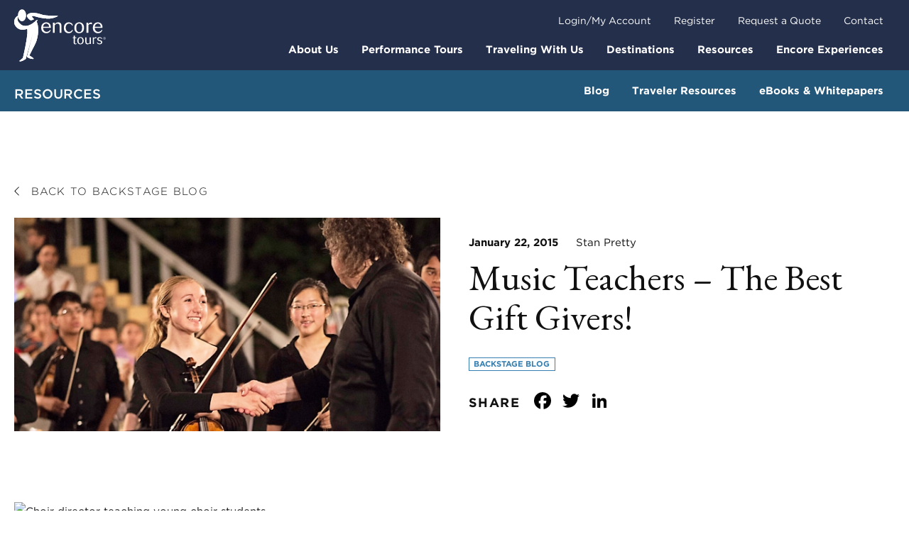

--- FILE ---
content_type: text/html; charset=UTF-8
request_url: https://www.encoretours.com/blog/music-teachers-the-best-gift-givers/
body_size: 20052
content:
<!DOCTYPE html>
<html lang="en-US">
<head>
<script data-cfasync="false" id="ao_optimized_gfonts_config">WebFontConfig={google:{families:["EB Garamond"] },classes:false, events:false, timeout:1500};</script><link rel="shortcut icon" href="https://www.encoretours.com/wp-content/themes/encore-tours/favicon.ico" />
<meta charset="UTF-8">
<meta name="viewport" content="width=device-width, initial-scale=1, maximum-scale=1">
<meta name='robots' content='index, follow, max-image-preview:large, max-snippet:-1, max-video-preview:-1' />
<link rel="alternate" type="application/rss+xml" title="Encore Tours Feed" href="https://www.encoretours.com/feed/">

<!-- Google Tag Manager for WordPress by gtm4wp.com -->
<script data-cfasync="false" data-pagespeed-no-defer>
	var gtm4wp_datalayer_name = "dataLayer";
	var dataLayer = dataLayer || [];
</script>
<!-- End Google Tag Manager for WordPress by gtm4wp.com -->
	<!-- This site is optimized with the Yoast SEO Premium plugin v23.3 (Yoast SEO v26.8) - https://yoast.com/product/yoast-seo-premium-wordpress/ -->
	<link media="all" href="https://www.encoretours.com/wp-content/uploads/autoptimize/css/autoptimize_d15a039725d3e0f9bdc378c0ae5f3d37.css" rel="stylesheet"><title>Music Teachers Ð The Best Gift Givers!</title>
	<meta name="description" content="Many of us can recall our favorite teacher, or certainly the one that has had the most influential impact on us. Often what they&#039;ve given to us is the most precious gift of all: the love of music." />
	<link rel="canonical" href="http://www.encoretours.com/blog/music-teachers-the-best-gift-givers/" />
	<meta property="og:locale" content="en_US" />
	<meta property="og:type" content="article" />
	<meta property="og:title" content="Music Teachers – The Best Gift Givers!" />
	<meta property="og:description" content="Many of us can recall our favorite teacher, or certainly the one that has had the most influential impact on us. Often what they&#039;ve given to us is the most precious gift of all: the love of music." />
	<meta property="og:url" content="http://www.encoretours.com/blog/music-teachers-the-best-gift-givers/" />
	<meta property="og:site_name" content="Encore Tours" />
	<meta property="article:publisher" content="https://www.facebook.com/encoretours" />
	<meta property="article:published_time" content="2015-01-22T00:00:00+00:00" />
	<meta property="article:modified_time" content="2024-03-04T15:53:10+00:00" />
	<meta property="og:image" content="http://www.encoretours.com/wp-content/uploads/2024/02/itemeditorimage_5c12c7e44fc7b.jpg" />
	<meta property="og:image:width" content="641" />
	<meta property="og:image:height" content="321" />
	<meta property="og:image:type" content="image/jpeg" />
	<meta name="author" content="Stan Pretty" />
	<meta name="twitter:card" content="summary_large_image" />
	<meta name="twitter:creator" content="@encoretours" />
	<meta name="twitter:site" content="@encoretours" />
	<meta name="twitter:label1" content="Written by" />
	<meta name="twitter:data1" content="Stan Pretty" />
	<meta name="twitter:label2" content="Est. reading time" />
	<meta name="twitter:data2" content="4 minutes" />
	<script type="application/ld+json" class="yoast-schema-graph">{"@context":"https://schema.org","@graph":[{"@type":"Article","@id":"http://www.encoretours.com/blog/music-teachers-the-best-gift-givers/#article","isPartOf":{"@id":"http://www.encoretours.com/blog/music-teachers-the-best-gift-givers/"},"author":{"name":"Stan Pretty","@id":"https://www.encoretours.com/#/schema/person/07ecc0c541cdb50666e636c5b7ba9281"},"headline":"Music Teachers – The Best Gift Givers!","datePublished":"2015-01-22T00:00:00+00:00","dateModified":"2024-03-04T15:53:10+00:00","mainEntityOfPage":{"@id":"http://www.encoretours.com/blog/music-teachers-the-best-gift-givers/"},"wordCount":839,"publisher":{"@id":"https://www.encoretours.com/#organization"},"image":{"@id":"http://www.encoretours.com/blog/music-teachers-the-best-gift-givers/#primaryimage"},"thumbnailUrl":"https://www.encoretours.com/wp-content/uploads/2024/02/itemeditorimage_5c12c7e44fc7b.jpg","articleSection":["Backstage Blog"],"inLanguage":"en-US"},{"@type":"WebPage","@id":"http://www.encoretours.com/blog/music-teachers-the-best-gift-givers/","url":"http://www.encoretours.com/blog/music-teachers-the-best-gift-givers/","name":"Music Teachers Ð The Best Gift Givers!","isPartOf":{"@id":"https://www.encoretours.com/#website"},"primaryImageOfPage":{"@id":"http://www.encoretours.com/blog/music-teachers-the-best-gift-givers/#primaryimage"},"image":{"@id":"http://www.encoretours.com/blog/music-teachers-the-best-gift-givers/#primaryimage"},"thumbnailUrl":"https://www.encoretours.com/wp-content/uploads/2024/02/itemeditorimage_5c12c7e44fc7b.jpg","datePublished":"2015-01-22T00:00:00+00:00","dateModified":"2024-03-04T15:53:10+00:00","description":"Many of us can recall our favorite teacher, or certainly the one that has had the most influential impact on us. Often what they've given to us is the most precious gift of all: the love of music.","breadcrumb":{"@id":"http://www.encoretours.com/blog/music-teachers-the-best-gift-givers/#breadcrumb"},"inLanguage":"en-US","potentialAction":[{"@type":"ReadAction","target":["http://www.encoretours.com/blog/music-teachers-the-best-gift-givers/"]}]},{"@type":"ImageObject","inLanguage":"en-US","@id":"http://www.encoretours.com/blog/music-teachers-the-best-gift-givers/#primaryimage","url":"https://www.encoretours.com/wp-content/uploads/2024/02/itemeditorimage_5c12c7e44fc7b.jpg","contentUrl":"https://www.encoretours.com/wp-content/uploads/2024/02/itemeditorimage_5c12c7e44fc7b.jpg","width":641,"height":321},{"@type":"BreadcrumbList","@id":"http://www.encoretours.com/blog/music-teachers-the-best-gift-givers/#breadcrumb","itemListElement":[{"@type":"ListItem","position":1,"name":"Home","item":"https://www.encoretours.com/"},{"@type":"ListItem","position":2,"name":"Backstage Blog","item":"https://www.encoretours.com/blog/"},{"@type":"ListItem","position":3,"name":"Music Teachers – The Best Gift Givers!"}]},{"@type":"WebSite","@id":"https://www.encoretours.com/#website","url":"https://www.encoretours.com/","name":"Encore Tours","description":"Taking Your Music Program to New Places","publisher":{"@id":"https://www.encoretours.com/#organization"},"alternateName":"Encore Performance Tours","potentialAction":[{"@type":"SearchAction","target":{"@type":"EntryPoint","urlTemplate":"https://www.encoretours.com/?s={search_term_string}"},"query-input":{"@type":"PropertyValueSpecification","valueRequired":true,"valueName":"search_term_string"}}],"inLanguage":"en-US"},{"@type":"Organization","@id":"https://www.encoretours.com/#organization","name":"Encore Tours","url":"https://www.encoretours.com/","logo":{"@type":"ImageObject","inLanguage":"en-US","@id":"https://www.encoretours.com/#/schema/logo/image/","url":"https://www.encoretours.com/wp-content/uploads/2023/11/encore_logo_dark_grey_with-tagline.png","contentUrl":"https://www.encoretours.com/wp-content/uploads/2023/11/encore_logo_dark_grey_with-tagline.png","width":394,"height":225,"caption":"Encore Tours"},"image":{"@id":"https://www.encoretours.com/#/schema/logo/image/"},"sameAs":["https://www.facebook.com/encoretours","https://x.com/encoretours","https://www.instagram.com/encoretours/","https://pinterest.com/encoretours","https://www.youtube.com/encoretours"],"description":"Encore Tours is a performance tour operator specializing in creating unforgettable musical experiences through expertly curated performance tours and cultural immersion opportunities. With a focus on excellence and a passion for music education, we empower ensembles of all levels to showcase their talents on prestigious stages worldwide. Join us on a journey of artistic growth, cultural exchange, and personal enrichment.","email":"questions@encoretours.com","telephone":"877-460-3801","numberOfEmployees":{"@type":"QuantitativeValue","minValue":"11","maxValue":"50"},"publishingPrinciples":"https://www.encoretours.com/experiences/about-us/"},{"@type":"Person","@id":"https://www.encoretours.com/#/schema/person/07ecc0c541cdb50666e636c5b7ba9281","name":"Stan Pretty","image":{"@type":"ImageObject","inLanguage":"en-US","@id":"https://www.encoretours.com/#/schema/person/image/","url":"https://secure.gravatar.com/avatar/ca0f80f9abced31b6dc4a4b10f62c9645b90b2eece1bc5e15769cd5040867ff1?s=96&d=mm&r=g","contentUrl":"https://secure.gravatar.com/avatar/ca0f80f9abced31b6dc4a4b10f62c9645b90b2eece1bc5e15769cd5040867ff1?s=96&d=mm&r=g","caption":"Stan Pretty"},"description":"Stan Pretty has been an ACIS/Encore tour manager for over 15 years. As an actor, he has performed at the Royal Shakespeare Company, in the West End, throughout the UK and abroad. He has also directed a number of large-scale community plays and even received an MBE from the Queen at Buckingham Palace for his work in 2004.","url":"https://www.encoretours.com"}]}</script>
	<!-- / Yoast SEO Premium plugin. -->


<link rel='dns-prefetch' href='//static.addtoany.com' />
<link rel='dns-prefetch' href='//kit.fontawesome.com' />
<link rel='dns-prefetch' href='//cloud.typography.com' />
<link rel='dns-prefetch' href='//cdn.jsdelivr.net' />
<link href='https://js.driftt.com' rel='preconnect' />
<link href='https://connect.facebook.net' rel='preconnect' />
<link href='https://www.googletagmanager.com' rel='preconnect' />
<link href='https://ka-f.fontawesome.com' rel='preconnect' />
<link href='https://maps.googleapis.com' rel='preconnect' />
<link href='https://fonts.gstatic.com' crossorigin='anonymous' rel='preconnect' />
<link href='https://ajax.googleapis.com' rel='preconnect' />
<link href='https://fonts.googleapis.com' rel='preconnect' />
<link rel="alternate" title="oEmbed (JSON)" type="application/json+oembed" href="https://www.encoretours.com/wp-json/oembed/1.0/embed?url=https%3A%2F%2Fwww.encoretours.com%2Fblog%2Fmusic-teachers-the-best-gift-givers%2F" />
<link rel="alternate" title="oEmbed (XML)" type="text/xml+oembed" href="https://www.encoretours.com/wp-json/oembed/1.0/embed?url=https%3A%2F%2Fwww.encoretours.com%2Fblog%2Fmusic-teachers-the-best-gift-givers%2F&#038;format=xml" />







<style id='core-block-supports-inline-css' type='text/css'>
.wp-container-core-columns-is-layout-9d6595d7{flex-wrap:nowrap;}
/*# sourceURL=core-block-supports-inline-css */
</style>







<link rel='stylesheet' id='encore-typography-fonts-css' href='https://cloud.typography.com/7312514/7283832/css/fonts.css' type='text/css' media='all' />


<link rel='stylesheet' id='bowst-press-print-styles-css' href='https://cdn.jsdelivr.net/npm/bootstrap-print-css/css/bootstrap-print.min.css' type='text/css' media='print' />



<link rel='stylesheet' id='popup-maker-site-css' href='https://www.encoretours.com/wp-content/uploads/autoptimize/css/autoptimize_single_154a3d5c302f9a42f52e3e7765c769bf.css?generated=1769111084&#038;ver=1.21.5' type='text/css' media='all' />

<script type="text/javascript" src="https://www.encoretours.com/wp-includes/js/jquery/jquery.min.js" id="jquery-core-js"></script>

<script type="text/javascript" id="file_uploads_nfpluginsettings-js-extra">
/* <![CDATA[ */
var params = {"clearLogRestUrl":"https://www.encoretours.com/wp-json/nf-file-uploads/debug-log/delete-all","clearLogButtonId":"file_uploads_clear_debug_logger","downloadLogRestUrl":"https://www.encoretours.com/wp-json/nf-file-uploads/debug-log/get-all","downloadLogButtonId":"file_uploads_download_debug_logger"};
//# sourceURL=file_uploads_nfpluginsettings-js-extra
/* ]]> */
</script>

<script type="text/javascript" id="addtoany-core-js-before">
/* <![CDATA[ */
window.a2a_config=window.a2a_config||{};a2a_config.callbacks=[];a2a_config.overlays=[];a2a_config.templates={};
a2a_config.icon_color="transparent,#000000";

//# sourceURL=addtoany-core-js-before
/* ]]> */
</script>
<script type="text/javascript" defer src="https://static.addtoany.com/menu/page.js" id="addtoany-core-js"></script>


<script type="text/javascript" src="https://kit.fontawesome.com/5d90372322.js" id="encore-font-awesome-js"></script>
<link rel="https://api.w.org/" href="https://www.encoretours.com/wp-json/" /><link rel="alternate" title="JSON" type="application/json" href="https://www.encoretours.com/wp-json/wp/v2/posts/5263" />
<!-- Google Tag Manager for WordPress by gtm4wp.com -->
<!-- GTM Container placement set to automatic -->
<script data-cfasync="false" data-pagespeed-no-defer>
	var dataLayer_content = {"pagePostType":"post","pagePostType2":"single-post","pageCategory":["backstage-blog"],"pagePostAuthor":"Stan Pretty"};
	dataLayer.push( dataLayer_content );
</script>
<script data-cfasync="false" data-pagespeed-no-defer>
(function(w,d,s,l,i){w[l]=w[l]||[];w[l].push({'gtm.start':
new Date().getTime(),event:'gtm.js'});var f=d.getElementsByTagName(s)[0],
j=d.createElement(s),dl=l!='dataLayer'?'&l='+l:'';j.async=true;j.src=
'//www.googletagmanager.com/gtm.js?id='+i+dl;f.parentNode.insertBefore(j,f);
})(window,document,'script','dataLayer','GTM-N69TNJQ');
</script>
<!-- End Google Tag Manager for WordPress by gtm4wp.com --><link rel="icon" href="https://www.encoretours.com/wp-content/uploads/2024/01/cropped-Site-icon-32x32.png" sizes="32x32" />
<link rel="icon" href="https://www.encoretours.com/wp-content/uploads/2024/01/cropped-Site-icon-192x192.png" sizes="192x192" />
<link rel="apple-touch-icon" href="https://www.encoretours.com/wp-content/uploads/2024/01/cropped-Site-icon-180x180.png" />
<meta name="msapplication-TileImage" content="https://www.encoretours.com/wp-content/uploads/2024/01/cropped-Site-icon-270x270.png" />
		
		<script data-cfasync="false" id="ao_optimized_gfonts_webfontloader">(function() {var wf = document.createElement('script');wf.src='https://ajax.googleapis.com/ajax/libs/webfont/1/webfont.js';wf.type='text/javascript';wf.async='true';var s=document.getElementsByTagName('script')[0];s.parentNode.insertBefore(wf, s);})();</script></head>

<body class="wp-singular post-template-default single single-post postid-5263 single-format-standard wp-theme-encore-tours music-teachers-the-best-gift-givers page post-type-post group-blog">
	
<!-- GTM Container placement set to automatic -->
<!-- Google Tag Manager (noscript) -->
				<noscript><iframe src="https://www.googletagmanager.com/ns.html?id=GTM-N69TNJQ" height="0" width="0" style="display:none;visibility:hidden" aria-hidden="true"></iframe></noscript>
<!-- End Google Tag Manager (noscript) -->
	<script type="text/javascript">
		const automationEvents = []
		const timeout = 1000
		window.CapacityConciergeConfigV2 = {
			eventHook: (event) => {
				if (
					event.event === "LIVECHAT:STATE:END" &&
					window.CapacityConciergeActionV2
				) {
					const eventName = "CUSTOM_EVENT_LIVECHAT_ENDED"
					if (!automationEvents.includes(eventName))
					automationEvents.push(eventName)
					setTimeout(() => {
						while (automationEvents.length > 0) {
							window.CapacityConciergeActionV2.sendAutomationEvent({
							event: automationEvents.pop(),
							})
						}
					}, timeout)
				}
			},
			callback: () => {
				if (window.location.href?.toLowerCase()?.includes("#encore-chat")) {
					window.CapacityConciergeActionV2.setInterface({ isOpen: true })
					window.CapacityConciergeActionV2.setPage({ page: window.CapacityConciergeActionV2.InterfacePages.MAIN })
				}
			},
		}
	</script>
	<script defer id="capacity-concierge-v2-script" src="https://cdn.capacity.com/concierge/v2/56c9932d-9045-47bb-8f23-23bfaed9afa0/concierge.js" data-concierge-token="56c9932d-9045-47bb-8f23-23bfaed9afa0"></script>

	<header id="header" role="banner">

		<!-- BOOTSTRAP NAVBAR -->
		<nav class="navbar navbar-expand-lg navbar-dark">
			<div class="container">

				<div class="navbar-brand">
					<a href="https://www.encoretours.com/" rel="home">
						<img src="https://www.encoretours.com/wp-content/themes/encore-tours/public/img/encore-logo.svg" alt="Encore Tours">
					</a>
				</div>

				<button class="navbar-toggler border-0" type="button" data-bs-toggle="collapse" data-bs-target="#main-nav" aria-controls="main-nav" aria-expanded="false" aria-label="Toggle navigation">
					<span class="small fw-bold pe-2">MENU</span>
					<svg xmlns="http://www.w3.org/2000/svg" width="40" height="40" viewBox="0 0 40 40" fill="none">
						<!-- <path d="M7.91682 33.7849C7.70569 34.9121 8.88166 37.2529 11.2476 37.3294C14.1078 37.4219 15.9351 35.2339 15.0838 31.6632L10.8144 11.9591C10.3061 9.61346 10.6876 8.34123 10.959 7.58303C11.683 5.56022 13.4919 4.72589 13.9323 5.3735C14.1837 5.74323 14.7916 7.47207 13.0611 10.5685C11.7114 12.9835 5.43184 16.1503 4.971 21.8175C4.57205 26.7456 9.73088 30.3853 14.1834 28.9545C17.1396 28.0045 18.6635 23.518 16.8337 21.2038C12.005 15.0965 4.26084 24.4433 11.7627 27.0038C10.9469 26.362 10.3909 25.8651 10.2874 25.2577C9.27939 19.3437 18.1717 20.9051 15.7757 26.5156C14.7905 28.8226 10.811 29.2689 8.54472 27.2107C6.64625 25.4865 5.80384 22.1651 7.9165 19.7807C10.7779 16.5512 14.1562 13.6521 15.0535 9.23116C16.1146 4.00326 12.6503 -0.0724771 10.4601 5.06994C9.72517 6.79547 9.45141 8.52765 10.1551 11.847L14.4212 31.9705C14.7266 33.4112 14.5221 35.3937 13.1775 36.3048C12.5114 36.7562 10.1544 37.0668 9.5778 35.9894" fill="white"/>
						<path d="M7.91682 33.7849C7.70569 34.9121 8.88166 37.2529 11.2476 37.3294C14.1078 37.4219 15.9351 35.2339 15.0838 31.6632L10.8144 11.9591C10.3061 9.61346 10.6876 8.34123 10.959 7.58303C11.683 5.56022 13.4919 4.72589 13.9323 5.3735C14.1837 5.74323 14.7916 7.47207 13.0611 10.5685C11.7114 12.9835 5.43184 16.1503 4.971 21.8175C4.57205 26.7456 9.73088 30.3853 14.1834 28.9545C17.1396 28.0045 18.6635 23.518 16.8337 21.2038C12.005 15.0965 4.26084 24.4433 11.7627 27.0038C10.9469 26.362 10.3909 25.8651 10.2874 25.2577C9.27939 19.3437 18.1717 20.9051 15.7757 26.5156C14.7905 28.8226 10.811 29.2689 8.54472 27.2107C6.64625 25.4865 5.80384 22.1651 7.9165 19.7807C10.7779 16.5512 14.1562 13.6521 15.0535 9.23116C16.1146 4.00326 12.6503 -0.072477 10.4601 5.06994C9.72517 6.79547 9.45141 8.52765 10.1551 11.847L14.4212 31.9705C14.7266 33.4112 14.5221 35.3937 13.1775 36.3048C12.5114 36.7562 10.1544 37.0668 9.5778 35.9894" stroke="white" stroke-width="0.101028"/>
						<path d="M7.88443 33.9541C7.89462 33.4115 8.11626 32.8952 8.50061 32.5187C8.88496 32.1421 9.40053 31.9362 9.93389 31.9462C10.4673 31.9562 10.9747 32.1813 11.3447 32.572C11.7146 32.9628 11.9167 33.487 11.9066 34.0296C11.8964 34.5721 11.6747 35.0884 11.2904 35.465C10.906 35.8415 10.3905 36.0475 9.8571 36.0374C9.32373 36.0274 8.81626 35.8023 8.44631 35.4116C8.07636 35.0209 7.87425 34.4966 7.88443 33.9541Z" fill="white" stroke="white" stroke-width="0.101028"/> -->
						<line x1="4.37114e-08" y1="29.5" x2="30" y2="29.5" stroke="white"/>
						<line x1="4.37114e-08" y1="19.5" x2="35" y2="19.5" stroke="white"/>
						<line x1="4.37114e-08" y1="9.5" x2="40" y2="9.5" stroke="white"/>
					</svg>
				</button>

				<!-- Collect the nav links, forms, and other content for toggling -->
				<div class="collapse navbar-collapse" id="main-nav">
					<!-- Main Nav -->
					<div class="menu-primary-menu-container"><ul id="menu-primary-menu" class="navbar-nav me-auto"><li itemscope="itemscope" itemtype="https://www.schema.org/SiteNavigationElement" id="menu-item-16490" class="menu-item menu-item-type-post_type menu-item-object-page menu-item-has-children dropdown menu-item-16490 nav-item"><a title="About Us" href="https://www.encoretours.com/about-us/" aria-haspopup="true" aria-expanded="false" class="dropdown-toggle nav-link" id="menu-item-dropdown-16490">About Us<button type="button" class="btn btn-primary toggle"><i class="fas fa-angle-down"></i></button></a>
<div class="dropdown-menu">

<ul class="mega-menu-container" aria-labelledby="menu-item-dropdown-16490" role="menu">
	<li itemscope="itemscope" itemtype="https://www.schema.org/SiteNavigationElement" id="menu-item-16491" class="menu-item menu-item-type-post_type menu-item-object-page menu-item-16491 nav-item"><a title="Why Encore?" href="https://www.encoretours.com/about-us/why-encore/" class="dropdown-item">Why Encore?</a></li>
	<li itemscope="itemscope" itemtype="https://www.schema.org/SiteNavigationElement" id="menu-item-16007" class="menu-item menu-item-type-post_type menu-item-object-page menu-item-16007 nav-item"><a title="Get a Quote" href="https://www.encoretours.com/get-a-quote/" class="dropdown-item">Get a Quote</a></li>
	<li itemscope="itemscope" itemtype="https://www.schema.org/SiteNavigationElement" id="menu-item-16008" class="menu-item menu-item-type-post_type menu-item-object-page menu-item-16008 nav-item"><a title="Contact Us" href="https://www.encoretours.com/contact-us/" class="dropdown-item">Contact Us</a></li>
</ul>
</li>
<li itemscope="itemscope" itemtype="https://www.schema.org/SiteNavigationElement" id="menu-item-165" class="menu-item menu-item-type-custom menu-item-object-custom menu-item-has-children dropdown menu-item-165 nav-item mega-menu"><a title="Performance Tours" href="/performance-tours" aria-haspopup="true" aria-expanded="false" class="dropdown-toggle nav-link" id="menu-item-dropdown-165">Performance Tours<button type="button" class="btn btn-primary toggle"><i class="fas fa-angle-down"></i></button></a>
<div class="dropdown-menu">

<ul class="mega-menu-container" aria-labelledby="menu-item-dropdown-165" role="menu">
	<li itemscope="itemscope" itemtype="https://www.schema.org/SiteNavigationElement" id="menu-item-19878" class="menu-item menu-item-type-post_type menu-item-object-page menu-item-19878 nav-item image-bg"><a title="Choir Trips" href="https://www.encoretours.com/choir-trips/" class="dropdown-item" style="background-image: url(https://www.encoretours.com/wp-content/uploads/2023/11/choir-tours.jpg);"><span>Choir Trips</a></li>
	<li itemscope="itemscope" itemtype="https://www.schema.org/SiteNavigationElement" id="menu-item-19891" class="menu-item menu-item-type-post_type menu-item-object-page menu-item-19891 nav-item image-bg"><a title="Orchestra Trips" href="https://www.encoretours.com/orchestra-trips/" class="dropdown-item" style="background-image: url(https://www.encoretours.com/wp-content/uploads/2023/11/menu-orchestra-tours.jpg);"><span>Orchestra Trips</a></li>
	<li itemscope="itemscope" itemtype="https://www.schema.org/SiteNavigationElement" id="menu-item-19890" class="menu-item menu-item-type-post_type menu-item-object-page menu-item-19890 nav-item image-bg"><a title="Band Trips" href="https://www.encoretours.com/band-trips/" class="dropdown-item" style="background-image: url(https://www.encoretours.com/wp-content/uploads/2023/11/Encore-Ireland-St.Patrick-Festival-Marching-Band-Students.jpg);"><span>Band Trips</a></li>
	<li itemscope="itemscope" itemtype="https://www.schema.org/SiteNavigationElement" id="menu-item-19889" class="menu-item menu-item-type-post_type menu-item-object-page menu-item-19889 nav-item image-bg"><a title="Festivals" href="https://www.encoretours.com/festivals/" class="dropdown-item" style="background-image: url(https://www.encoretours.com/wp-content/uploads/2023/11/Orchestra-Trips-Festivals-Buenos-Aires-International-Youth-orchestra-Festival.jpg);"><span>Festivals</a></li>
	<li itemscope="itemscope" itemtype="https://www.schema.org/SiteNavigationElement" id="menu-item-19888" class="menu-item menu-item-type-post_type menu-item-object-page menu-item-19888 nav-item image-bg"><a title="Other Trips" href="https://www.encoretours.com/other-trips/" class="dropdown-item" style="background-image: url(https://www.encoretours.com/wp-content/uploads/2023/10/Destination-Argentina-viva-evita-Intro-Image.jpg);"><span>Other Trips</a></li>
</ul>
</li>
<li itemscope="itemscope" itemtype="https://www.schema.org/SiteNavigationElement" id="menu-item-166" class="menu-item menu-item-type-custom menu-item-object-custom menu-item-has-children dropdown menu-item-166 nav-item"><a title="Traveling With Us" href="#" aria-haspopup="true" aria-expanded="false" class="dropdown-toggle nav-link" id="menu-item-dropdown-166">Traveling With Us<button type="button" class="btn btn-primary toggle"><i class="fas fa-angle-down"></i></button></a>
<div class="dropdown-menu">

<ul class="mega-menu-container" aria-labelledby="menu-item-dropdown-166" role="menu">
	<li itemscope="itemscope" itemtype="https://www.schema.org/SiteNavigationElement" id="menu-item-16014" class="menu-item menu-item-type-post_type menu-item-object-page menu-item-16014 nav-item"><a title="Directors" href="https://www.encoretours.com/directors/" class="dropdown-item">Directors</a></li>
	<li itemscope="itemscope" itemtype="https://www.schema.org/SiteNavigationElement" id="menu-item-16013" class="menu-item menu-item-type-post_type menu-item-object-page menu-item-16013 nav-item"><a title="Participants" href="https://www.encoretours.com/participants/" class="dropdown-item">Participants</a></li>
	<li itemscope="itemscope" itemtype="https://www.schema.org/SiteNavigationElement" id="menu-item-32764" class="menu-item menu-item-type-custom menu-item-object-custom menu-item-32764 nav-item"><a title="Prelude" href="https://www.encoretours.com/directors/prelude/" class="dropdown-item">Prelude</a></li>
	<li itemscope="itemscope" itemtype="https://www.schema.org/SiteNavigationElement" id="menu-item-23544" class="menu-item menu-item-type-custom menu-item-object-custom menu-item-23544 nav-item"><a title="Find My Trip" href="https://acis.com/findmytrip/" class="dropdown-item">Find My Trip</a></li>
</ul>
</li>
<li itemscope="itemscope" itemtype="https://www.schema.org/SiteNavigationElement" id="menu-item-167" class="menu-item menu-item-type-custom menu-item-object-custom menu-item-has-children dropdown menu-item-167 nav-item mega-menu"><a title="Destinations" href="/destinations" aria-haspopup="true" aria-expanded="false" class="dropdown-toggle nav-link" id="menu-item-dropdown-167">Destinations<button type="button" class="btn btn-primary toggle"><i class="fas fa-angle-down"></i></button></a>
<div class="dropdown-menu">

<ul class="mega-menu-container" aria-labelledby="menu-item-dropdown-167" role="menu">
	<li itemscope="itemscope" itemtype="https://www.schema.org/SiteNavigationElement" id="menu-item-23359" class="menu-item menu-item-type-custom menu-item-object-custom menu-item-23359 nav-item image-bg"><a title="Europe" href="https://www.encoretours.com/destinations/?_regions=europe" class="dropdown-item" style="background-image: url(https://www.encoretours.com/wp-content/uploads/2023/11/rome-2.jpg);"><span>Europe</a></li>
	<li itemscope="itemscope" itemtype="https://www.schema.org/SiteNavigationElement" id="menu-item-23360" class="menu-item menu-item-type-custom menu-item-object-custom menu-item-23360 nav-item image-bg"><a title="Asia" href="https://www.encoretours.com/destinations/?_regions=asia" class="dropdown-item" style="background-image: url(https://www.encoretours.com/wp-content/uploads/2023/11/Destination-China-Cities-Shanghai.jpg);"><span>Asia</a></li>
	<li itemscope="itemscope" itemtype="https://www.schema.org/SiteNavigationElement" id="menu-item-23361" class="menu-item menu-item-type-custom menu-item-object-custom menu-item-23361 nav-item image-bg"><a title="Latin America" href="https://www.encoretours.com/destinations/?_regions=latin-america" class="dropdown-item" style="background-image: url(https://www.encoretours.com/wp-content/uploads/2023/11/Destination-Peru-Cities-Lima.jpg);"><span>Latin America</a></li>
	<li itemscope="itemscope" itemtype="https://www.schema.org/SiteNavigationElement" id="menu-item-23362" class="menu-item menu-item-type-custom menu-item-object-custom menu-item-23362 nav-item image-bg"><a title="North America" href="https://www.encoretours.com/destinations/?_regions=north-america" class="dropdown-item" style="background-image: url(https://www.encoretours.com/wp-content/uploads/2023/11/Destination-USA-Disney-1.jpg);"><span>North America</a></li>
	<li itemscope="itemscope" itemtype="https://www.schema.org/SiteNavigationElement" id="menu-item-23363" class="menu-item menu-item-type-custom menu-item-object-custom menu-item-23363 nav-item view-all"><a title="View All Destinations" href="https://www.encoretours.com/destinations/" class="dropdown-item">View All Destinations</a></li>
</ul>
</li>
<li itemscope="itemscope" itemtype="https://www.schema.org/SiteNavigationElement" id="menu-item-168" class="menu-item menu-item-type-custom menu-item-object-custom menu-item-has-children dropdown menu-item-168 nav-item"><a title="Resources" href="#" aria-haspopup="true" aria-expanded="false" class="dropdown-toggle nav-link" id="menu-item-dropdown-168">Resources<button type="button" class="btn btn-primary toggle"><i class="fas fa-angle-down"></i></button></a>
<div class="dropdown-menu">

<ul class="mega-menu-container" aria-labelledby="menu-item-dropdown-168" role="menu">
	<li itemscope="itemscope" itemtype="https://www.schema.org/SiteNavigationElement" id="menu-item-16018" class="menu-item menu-item-type-post_type menu-item-object-page current_page_parent menu-item-16018 nav-item"><a title="Backstage Blog" href="https://www.encoretours.com/blog/" class="dropdown-item">Backstage Blog</a></li>
	<li itemscope="itemscope" itemtype="https://www.schema.org/SiteNavigationElement" id="menu-item-24197" class="menu-item menu-item-type-post_type_archive menu-item-object-traveler-resource menu-item-24197 nav-item"><a title="Traveler Resources" href="https://www.encoretours.com/traveler-resources/" class="dropdown-item">Traveler Resources</a></li>
	<li itemscope="itemscope" itemtype="https://www.schema.org/SiteNavigationElement" id="menu-item-24198" class="menu-item menu-item-type-post_type_archive menu-item-object-ebook-whitepaper menu-item-24198 nav-item"><a title="eBooks &amp; Whitepapers" href="https://www.encoretours.com/ebook/" class="dropdown-item">eBooks &#038; Whitepapers</a></li>
</ul>
</li>
<li itemscope="itemscope" itemtype="https://www.schema.org/SiteNavigationElement" id="menu-item-20542" class="menu-item menu-item-type-post_type menu-item-object-page menu-item-has-children dropdown menu-item-20542 nav-item mega-menu"><a title="Encore Experiences" href="https://www.encoretours.com/experiences/" aria-haspopup="true" aria-expanded="false" class="dropdown-toggle nav-link" id="menu-item-dropdown-20542">Encore Experiences<button type="button" class="btn btn-primary toggle"><i class="fas fa-angle-down"></i></button></a>
<div class="dropdown-menu">

<ul class="mega-menu-container" aria-labelledby="menu-item-dropdown-20542" role="menu">
	<li itemscope="itemscope" itemtype="https://www.schema.org/SiteNavigationElement" id="menu-item-20543" class="menu-item menu-item-type-post_type menu-item-object-page menu-item-20543 nav-item image-bg additional-content"><div class="content-column"><p>Elevated experiences for musically minded travelers who are inspired by a deeper interaction with the people and places that produce world-class music.</p><a class="btn btn-primary" href="https://www.encoretours.com/experiences/">Learn More</a></div><a title="Encore Experiences" href="https://www.encoretours.com/experiences/" class="dropdown-item" style="background-image: url(https://www.encoretours.com/wp-content/uploads/2023/11/st-stephens-short.jpg);"><span><noscript><img class="icon" src="https://www.encoretours.com/wp-content/uploads/2023/10/encore-experiences-logo.svg" alt="Encore Experiences Logo"></noscript><img class="lazyload icon" src='data:image/svg+xml,%3Csvg%20xmlns=%22http://www.w3.org/2000/svg%22%20viewBox=%220%200%20210%20140%22%3E%3C/svg%3E' data-src="https://www.encoretours.com/wp-content/uploads/2023/10/encore-experiences-logo.svg" alt="Encore Experiences Logo"> Encore Experiences</a></li>
</ul>
</li>
</ul></div>					<div id="utility-nav">
						<!-- Utility Nav -->
						<div class="menu-utility-menu-container"><ul id="menu-utility-menu" class="navbar-nav me-auto"><li itemscope="itemscope" itemtype="https://www.schema.org/SiteNavigationElement" id="menu-item-170" class="menu-item menu-item-type-custom menu-item-object-custom menu-item-170 nav-item"><a title="Login/My Account" href="https://webapp.acis.com/login" class="nav-link">Login/My Account</a></li>
<li itemscope="itemscope" itemtype="https://www.schema.org/SiteNavigationElement" id="menu-item-171" class="menu-item menu-item-type-custom menu-item-object-custom menu-item-171 nav-item"><a title="Register" href="https://webapp.acis.com/register/" class="nav-link">Register</a></li>
<li itemscope="itemscope" itemtype="https://www.schema.org/SiteNavigationElement" id="menu-item-16002" class="menu-item menu-item-type-post_type menu-item-object-page menu-item-16002 nav-item"><a title="Request a Quote" href="https://www.encoretours.com/get-a-quote/" class="nav-link">Request a Quote</a></li>
<li itemscope="itemscope" itemtype="https://www.schema.org/SiteNavigationElement" id="menu-item-16006" class="menu-item menu-item-type-post_type menu-item-object-page menu-item-16006 nav-item"><a title="Contact" href="https://www.encoretours.com/contact-us/" class="nav-link">Contact</a></li>
</ul></div>					</div>
				</div>

			</div>
		</nav>

	</header>

	
			<nav class="sub-nav navbar navbar-expand justify-content-between bg-secondary" data-bs-theme="dark">
			<div class="container">
				<h4 class="mb-0"><a class="navbar-brand" href="https://www.encoretours.com/blog/">Resources</a></h4>
				<div class="menu-encore-resources-menu-container"><ul id="menu-encore-resources-menu" class="navbar-nav me-auto fw-bold"><li itemscope="itemscope" itemtype="https://www.schema.org/SiteNavigationElement" id="menu-item-23397" class="menu-item menu-item-type-post_type menu-item-object-page current_page_parent menu-item-23397 nav-item"><a title="Blog" href="https://www.encoretours.com/blog/" class="nav-link">Blog</a></li>
<li itemscope="itemscope" itemtype="https://www.schema.org/SiteNavigationElement" id="menu-item-24190" class="menu-item menu-item-type-post_type_archive menu-item-object-traveler-resource menu-item-24190 nav-item"><a title="Traveler Resources" href="https://www.encoretours.com/traveler-resources/" class="nav-link">Traveler Resources</a></li>
<li itemscope="itemscope" itemtype="https://www.schema.org/SiteNavigationElement" id="menu-item-24191" class="menu-item menu-item-type-post_type_archive menu-item-object-ebook-whitepaper menu-item-24191 nav-item"><a title="eBooks &amp; Whitepapers" href="https://www.encoretours.com/ebook/" class="nav-link">eBooks &#038; Whitepapers</a></li>
</ul></div>			</div>
		</nav>
	
	
	<main id="main" role="main">

	<div class="container margin-top">

		
<section class="posts-hero">
	<div class="my-4">
		<a href="https://www.encoretours.com/blog/" class="back-button"><i class="fal fa-chevron-left me-2"></i> Back to Backstage Blog</a>
	</div>

	<div class="row align-items-center">
		<div class="col-lg-6">
			<img width="641" height="321" src="https://www.encoretours.com/wp-content/uploads/2024/02/itemeditorimage_5c12c7e44fc7b.jpg" class="attachment-post-thumbnail size-post-thumbnail wp-post-image" alt="" decoding="async" fetchpriority="high" srcset="https://www.encoretours.com/wp-content/uploads/2024/02/itemeditorimage_5c12c7e44fc7b.jpg 641w, https://www.encoretours.com/wp-content/uploads/2024/02/itemeditorimage_5c12c7e44fc7b-300x150.jpg 300w" sizes="(max-width: 641px) 100vw, 641px">		</div>
		<div class="col-lg-6">
			<div class="mb-2">
				<span class="fw-bold">January 22, 2015</span>
				&nbsp;
				&nbsp;
				Stan Pretty			</div>

			<h1 class="entry-title h2">Music Teachers – The Best Gift Givers!</h1>
							<div class="tags">
											<a href="https://www.encoretours.com/blog/category/backstage-blog/" class="badge badge-outline">
							Backstage Blog						</a>
									</div>
			
			<div class="addtoany_content mt-4">
				<div class="addtoany_header">Share</div>
				<div class="addtoany_shortcode"><div class="a2a_kit a2a_kit_size_32 addtoany_list" data-a2a-url="https://www.encoretours.com/blog/music-teachers-the-best-gift-givers/" data-a2a-title="Music Teachers – The Best Gift Givers!"><a class="a2a_button_facebook" href="https://www.addtoany.com/add_to/facebook?linkurl=https%3A%2F%2Fwww.encoretours.com%2Fblog%2Fmusic-teachers-the-best-gift-givers%2F&amp;linkname=Music%20Teachers%20%E2%80%93%20The%20Best%20Gift%20Givers%21" title="Facebook" rel="nofollow noopener" target="_blank"></a><a class="a2a_button_twitter" href="https://www.addtoany.com/add_to/twitter?linkurl=https%3A%2F%2Fwww.encoretours.com%2Fblog%2Fmusic-teachers-the-best-gift-givers%2F&amp;linkname=Music%20Teachers%20%E2%80%93%20The%20Best%20Gift%20Givers%21" title="Twitter" rel="nofollow noopener" target="_blank"></a><a class="a2a_button_linkedin" href="https://www.addtoany.com/add_to/linkedin?linkurl=https%3A%2F%2Fwww.encoretours.com%2Fblog%2Fmusic-teachers-the-best-gift-givers%2F&amp;linkname=Music%20Teachers%20%E2%80%93%20The%20Best%20Gift%20Givers%21" title="LinkedIn" rel="nofollow noopener" target="_blank"></a></div></div>			</div>
		</div>
	</div>
</section>


	<article id="post-5263" class="margin-vert post-5263 post type-post status-publish format-standard has-post-thumbnail hentry category-backstage-blog">
		<div class="entry-content">
			
<figure class="wp-block-image"><noscript><img decoding="async" src="https://content.cdntwrk.com/files/aHViPTYwMDY4JmNtZD1pdGVtZWRpdG9yaW1hZ2UmZmlsZW5hbWU9aXRlbWVkaXRvcmltYWdlXzVjMTJjODY5NmQ0NjIuanBnJnZlcnNpb249MDAwMCZzaWc9MmUzZTE5Yjc5OGE5OGVjOGY5MzUxYmFiYjllMmZjZjM%253D" alt="Choir director teaching young choir students"/></noscript><img class="lazyload" decoding="async" src='data:image/svg+xml,%3Csvg%20xmlns=%22http://www.w3.org/2000/svg%22%20viewBox=%220%200%20210%20140%22%3E%3C/svg%3E' data-src="https://content.cdntwrk.com/files/aHViPTYwMDY4JmNtZD1pdGVtZWRpdG9yaW1hZ2UmZmlsZW5hbWU9aXRlbWVkaXRvcmltYWdlXzVjMTJjODY5NmQ0NjIuanBnJnZlcnNpb249MDAwMCZzaWc9MmUzZTE5Yjc5OGE5OGVjOGY5MzUxYmFiYjllMmZjZjM%253D" alt="Choir director teaching young choir students"/></figure>



<p class="has-text-align-center"></p>



<p>Many of us can recall our favorite teacher, or certainly the one that has had the most influential impact on our later lives. This may be in the form of our interest in literature, politics, a sport, or indeed almost any area of interest that otherwise may have passed us by. <emphgreen>An obvious one, certainly, is music.</emphgreen> How many of us can remember being introduced to the wonders of the musical world by an enthusiastic and well-informed communicator? I suspect many.</p>



<blockquote class="wp-block-quote is-layout-flow wp-block-quote-is-layout-flow">
<p><quomark>“</quomark><em>&nbsp;How many of us can remember being introduced to the wonders of the musical world by an enthusiastic and well-informed communicator? <emph>I suspect many.</emph>&nbsp;</em><quomark>”</quomark></p>
</blockquote>



<p>As an Encore Tour Manager, <emphgreen>this is something that I see happening before my very eyes every tour</emphgreen>. I have had the great pleasure of seeing inspirational music teachers, conductors, directors, and musicians leading their group of students and giving them experiences that they will never forget. I don’t just mean the particular travel experience they&#8217;re on, but the obvious fulfillment they feel when striving for artistic excellence. Yes, the tour is something that we at <strong><a href="https://www.encoretours.com/">Encore</a></strong> certainly hope will be an experience that they will never forget, but on a personal level, I am continually delighted to see what happens when the concert parts of the tours occur.</p>



<blockquote class="wp-block-quote is-layout-flow wp-block-quote-is-layout-flow">
<p><quomark>“</quomark><em>&nbsp;On a personal level, I am continually delighted to see what happens when the concert parts of the tours occur, [because] when it comes to anything to do with the performance parts of the tours, [the students] turn into a <emph>unified, organic group</emph>.&nbsp;</em><quomark>”</quomark></p>
</blockquote>



<p><emphgreen>Up until then, the young people have been their inimitable selves</emphgreen> – some extroverted, some quiet, some shy, some funny – just fun folk enjoying themselves and taking in, in their own ways, the excitements of traveling in a different country and experiencing new things. But when it comes to anything to do with the performance parts of the tours, they suddenly turn into a unified, organic group. This may even be something as simple as their leader instructing them to take some some R&amp;R, or a period of quiet, before a rehearsal or the concert. It is immediately apparent that this is a group of people who have worked hard together and are striving for the same result.</p>



<figure class="wp-block-image"><noscript><img decoding="async" src="https://content.cdntwrk.com/files/aHViPTYwMDY4JmNtZD1pdGVtZWRpdG9yaW1hZ2UmZmlsZW5hbWU9aXRlbWVkaXRvcmltYWdlXzVjMTJjN2U0NGZjN2IuanBnJnZlcnNpb249MDAwMCZzaWc9NzhhZWJiMTZlMTNhZTRjOTMxOTU2MTAzYWQ3YTI4ODE%253D" alt="Young violinist shaking hands with her orchestra director and smiling"/></noscript><img class="lazyload" decoding="async" src='data:image/svg+xml,%3Csvg%20xmlns=%22http://www.w3.org/2000/svg%22%20viewBox=%220%200%20210%20140%22%3E%3C/svg%3E' data-src="https://content.cdntwrk.com/files/aHViPTYwMDY4JmNtZD1pdGVtZWRpdG9yaW1hZ2UmZmlsZW5hbWU9aXRlbWVkaXRvcmltYWdlXzVjMTJjN2U0NGZjN2IuanBnJnZlcnNpb249MDAwMCZzaWc9NzhhZWJiMTZlMTNhZTRjOTMxOTU2MTAzYWQ3YTI4ODE%253D" alt="Young violinist shaking hands with her orchestra director and smiling"/></figure>



<p class="has-text-align-center"></p>



<p>And I can confirm that <emphgreen>the results are extraordinary</emphgreen>. Yes, this is the teacher they will remember for the rest of their lives, for that teacher has given them the opportunity to achieve something they, perhaps, had no idea they could do, and an introduction to one of the greatest pleasures of life&#8230;music!</p>



<p>I speak on a personal level here as a parent. And I hope that some past, present and (hopefully) future <strong><a href="https://www.encoretours.com/blog/the-secret-to-building-a-successful-music-program-its-ap-parent/">Encore parents</a></strong> will be interested in this personal story. I can thank my inspirational piano teacher for introducing me to classical music, which has been such a joy to me since those early lessons. For instance, I cannot imagine life without Mozart, my abiding passion. Although I became technically proficient, it was apparent that my talents lay elsewhere. But in the case of my son Steve, it is a different story.</p>



<blockquote class="wp-block-quote is-layout-flow wp-block-quote-is-layout-flow">
<p><quomark>“</quomark><em>&nbsp;Having tried various instruments at primary school, one day he was handed a flugelhorn and the rest, as they say, is history. <emph>That music teacher was the start</emph>.&nbsp;</em><quomark>”</quomark></p>
</blockquote>



<p>Having tried various instruments at primary school, one day he was handed a flugelhorn and the rest, as they say, is history. That music teacher was the start. Then came the local Saturday morning music club, and then high school. It was here that the Assistant Music Head ran the Jazz Band, and Steve blossomed.</p>



<p>The band gave many performances, including while on tours abroad – just like <strong><a href="https://www.encoretours.com/">Encore Tours</a></strong>. Later at university, where he was studying literature and philosophy, Steve conducted and played trumpet and flugelhorn in his university&#8217;s highly successful Big Band. By his early twenties, <emphgreen>he had become a professional musician</emphgreen> and today runs his own band – the <a href="http://www.hackneycollieryband.co.uk/" target="_blank" rel="noopener noreferrer">Hackney Colliery Band</a> – which tours the UK and abroad and was the warm-up band performing in front of 80,000 people at the Closing Ceremony of the London Olympics.</p>



<blockquote class="wp-block-quote is-layout-flow wp-block-quote-is-layout-flow">
<p><quomark>“</quomark><em>&nbsp;By his early twenties, <emph>he had become a professional musician</emph> and today runs his own band – the Hackney Colliery Band – which tours the UK and abroad and was the warm-up band performing in front of 80,000 people at the Closing Ceremony of the London Olympics.&nbsp;</em><quomark>”</quomark></p>
</blockquote>



<p>He also plays in many other bands, including a Bollywood Band which often travels to India to play at weddings. And now he, too, is passing on his expertise and experience to young musicians through the pupils he teaches and the workshops he runs.</p>



<p>Now when I meet our <strong><a href="https://www.encoretours.com/participants/">Encore students</a></strong>, I wonder how many of them may go on to a career in music or music teaching. Whether they do or not, they will have had handed to them by hard working people a most precious gift: the <emphgreen>love of music</emphgreen>!</p>



<hr class="wp-block-separator has-alpha-channel-opacity"/>



<figure class="wp-block-image"><a href="https://www.encoretours.com/music-educator-resources/"><noscript><img decoding="async" src="https://content.cdntwrk.com/files/aHViPTYwMDY4JmNtZD1pdGVtZWRpdG9yaW1hZ2UmZmlsZW5hbWU9aXRlbWVkaXRvcmltYWdlXzU3ZjQxYTZmYmZiNjIuanBnJnZlcnNpb249MDAwMCZzaWc9MzZlNDljOTc5MmZiZDFlZmI3MjU3MDZhZWVkNDZiYTY%253D" alt="Visit our Music Education Resource Center!"/></noscript><img class="lazyload" decoding="async" src='data:image/svg+xml,%3Csvg%20xmlns=%22http://www.w3.org/2000/svg%22%20viewBox=%220%200%20210%20140%22%3E%3C/svg%3E' data-src="https://content.cdntwrk.com/files/aHViPTYwMDY4JmNtZD1pdGVtZWRpdG9yaW1hZ2UmZmlsZW5hbWU9aXRlbWVkaXRvcmltYWdlXzU3ZjQxYTZmYmZiNjIuanBnJnZlcnNpb249MDAwMCZzaWc9MzZlNDljOTc5MmZiZDFlZmI3MjU3MDZhZWVkNDZiYTY%253D" alt="Visit our Music Education Resource Center!"/></a></figure>



<p class="has-text-align-center"></p>
		</div><!-- .entry-content -->

			</article><!-- #post-## -->


							<div class="block-global-cta breakout-container bg-dark">
					<div class="container">
						<div class="row align-items-center">
							<div class="col-lg-8">
								<div class="content">
									<h2>Customize Your Tour</h2>
<p>Are you ready to take your ensemble to new places? Get a quote from one of our tour consultants who will help you customize a trip to meet your goals.</p>
<p><a class="btn btn-primary" href="/get-a-quote/">Get A Quote</a></p>
								</div>
							</div>
							<div class="col-lg-4">
								<div class="image">
									<noscript><img width="360" height="404" src="https://www.encoretours.com/wp-content/uploads/2023/10/Placeholder-Image.png" class="attachment-full size-full" alt="" decoding="async" srcset="https://www.encoretours.com/wp-content/uploads/2023/10/Placeholder-Image.png 360w, https://www.encoretours.com/wp-content/uploads/2023/10/Placeholder-Image-267x300.png 267w" sizes="(max-width: 360px) 100vw, 360px" /></noscript><img width="360" height="404" src='data:image/svg+xml,%3Csvg%20xmlns=%22http://www.w3.org/2000/svg%22%20viewBox=%220%200%20360%20404%22%3E%3C/svg%3E' data-src="https://www.encoretours.com/wp-content/uploads/2023/10/Placeholder-Image.png" class="lazyload attachment-full size-full" alt="" decoding="async" data-srcset="https://www.encoretours.com/wp-content/uploads/2023/10/Placeholder-Image.png 360w, https://www.encoretours.com/wp-content/uploads/2023/10/Placeholder-Image-267x300.png 267w" data-sizes="(max-width: 360px) 100vw, 360px" />								</div>
							</div>
						</div>
					</div>
				</div>
			
			
		<!-- RELATED -->
						<section class="related-posts margin-vert">
					<header class="mb-4">
						<h2>Related Posts</h2>
					</header>

					<div class="post-grid row row-cols-1 row-cols-md-2 row-cols-lg-3 gy-5">
						<!--fwp-loop-->

<article id="post-43789" class="col post-43789 post type-post status-publish format-standard has-post-thumbnail hentry category-backstage-blog category-get-ready-to-travel tag-encore-tours tag-getting-ready-to-travel tag-my-account tag-payment tag-register tag-registration">
	<div class="featured-image">
		<a href="https://www.encoretours.com/blog/what-to-expect-when-you-register-for-your-encore-tour/" rel="bookmark">
			<noscript><img width="720" height="500" src="https://www.encoretours.com/wp-content/uploads/2026/01/514409800_1184825636992383_2861790240756036391_n-720x500.jpg" class="attachment-chubby-square size-chubby-square wp-post-image" alt="" decoding="async"></noscript><img width="720" height="500" src='data:image/svg+xml,%3Csvg%20xmlns=%22http://www.w3.org/2000/svg%22%20viewBox=%220%200%20720%20500%22%3E%3C/svg%3E' data-src="https://www.encoretours.com/wp-content/uploads/2026/01/514409800_1184825636992383_2861790240756036391_n-720x500.jpg" class="lazyload attachment-chubby-square size-chubby-square wp-post-image" alt="" decoding="async">		</a>
	</div>
	<div class="content">
		<div class="mb-2">
			<span class="fw-bold">January 20, 2026</span>
			&nbsp;
			&nbsp;
			David Solar		</div>

		<h3 class="entry-title h4"><a class="text-decoration-none text-reset" href="https://www.encoretours.com/blog/what-to-expect-when-you-register-for-your-encore-tour/" rel="bookmark">What to Expect When You Register for Your Encore Tour</a></h3>
		<p>Performance travel has the power to transform how musicians see the world and themselves.</p>

					<div class="tags">
									<a href="https://www.encoretours.com/blog/category/backstage-blog/" class="badge badge-outline">
						Backstage Blog					</a>
									<a href="https://www.encoretours.com/blog/category/get-ready-to-travel/" class="badge badge-outline">
						Get Ready To Travel					</a>
							</div>
			</div>
</article>

<article id="post-43723" class="col post-43723 post type-post status-publish format-standard has-post-thumbnail hentry category-backstage-blog tag-clinic tag-convention tag-music-educator tag-texas tag-tmea">
	<div class="featured-image">
		<a href="https://www.encoretours.com/blog/meet-us-at-tmea-2026-in-san-antonio/" rel="bookmark">
			<noscript><img width="600" height="400" src="https://www.encoretours.com/wp-content/uploads/2026/01/TMEA-2026.webp" class="attachment-chubby-square size-chubby-square wp-post-image" alt="" decoding="async" srcset="https://www.encoretours.com/wp-content/uploads/2026/01/TMEA-2026.webp 600w, https://www.encoretours.com/wp-content/uploads/2026/01/TMEA-2026-300x200.webp 300w" sizes="(max-width: 600px) 100vw, 600px"></noscript><img width="600" height="400" src='data:image/svg+xml,%3Csvg%20xmlns=%22http://www.w3.org/2000/svg%22%20viewBox=%220%200%20600%20400%22%3E%3C/svg%3E' data-src="https://www.encoretours.com/wp-content/uploads/2026/01/TMEA-2026.webp" class="lazyload attachment-chubby-square size-chubby-square wp-post-image" alt="" decoding="async" data-srcset="https://www.encoretours.com/wp-content/uploads/2026/01/TMEA-2026.webp 600w, https://www.encoretours.com/wp-content/uploads/2026/01/TMEA-2026-300x200.webp 300w" data-sizes="(max-width: 600px) 100vw, 600px">		</a>
	</div>
	<div class="content">
		<div class="mb-2">
			<span class="fw-bold">January 12, 2026</span>
			&nbsp;
			&nbsp;
			David Solar		</div>

		<h3 class="entry-title h4"><a class="text-decoration-none text-reset" href="https://www.encoretours.com/blog/meet-us-at-tmea-2026-in-san-antonio/" rel="bookmark">Meet Us at TMEA 2026 in San Antonio</a></h3>
		<p>We are excited to share that this year we will once again be attending the Texas Music Educators Association (TMEA) Clinic and Convention in San Antonio.</p>

					<div class="tags">
									<a href="https://www.encoretours.com/blog/category/backstage-blog/" class="badge badge-outline">
						Backstage Blog					</a>
							</div>
			</div>
</article>

<article id="post-43631" class="col post-43631 post type-post status-publish format-standard has-post-thumbnail hentry category-backstage-blog tag-behind-the-curtain tag-behind-the-scenes tag-encore-experience tag-encore-experiences tag-experiences tag-ireland">
	<div class="featured-image">
		<a href="https://www.encoretours.com/blog/encore-experiences-behind-the-curtain-in-ireland/" rel="bookmark">
			<noscript><img width="720" height="500" src="https://www.encoretours.com/wp-content/uploads/2025/09/kilkenny-339160_1920-720x500.jpg" class="attachment-chubby-square size-chubby-square wp-post-image" alt="" decoding="async"></noscript><img width="720" height="500" src='data:image/svg+xml,%3Csvg%20xmlns=%22http://www.w3.org/2000/svg%22%20viewBox=%220%200%20720%20500%22%3E%3C/svg%3E' data-src="https://www.encoretours.com/wp-content/uploads/2025/09/kilkenny-339160_1920-720x500.jpg" class="lazyload attachment-chubby-square size-chubby-square wp-post-image" alt="" decoding="async">		</a>
	</div>
	<div class="content">
		<div class="mb-2">
			<span class="fw-bold">January 6, 2026</span>
			&nbsp;
			&nbsp;
			Encore Tours		</div>

		<h3 class="entry-title h4"><a class="text-decoration-none text-reset" href="https://www.encoretours.com/blog/encore-experiences-behind-the-curtain-in-ireland/" rel="bookmark">Encore Experiences: Behind the Curtain in Ireland</a></h3>
		<p>The next chapter in our “Behind the Curtain” series, created for travelers who seek artistry, culture, and connection in every note.</p>

					<div class="tags">
									<a href="https://www.encoretours.com/blog/category/backstage-blog/" class="badge badge-outline">
						Backstage Blog					</a>
							</div>
			</div>
</article>
					</div>
				</section>
				
	</div>


	</main>

	
	<footer id="footer" class="text-white" role="contentinfo">
		<div class="footer-top">
			<div class="container">
				<div class="row align-items-center">
					<div class="col-lg-6 col-xl-5">
<h4>Have any questions?</h4>
<p><a href="?chat#encore-chat">Chat with a representative</a><br />
Mon &#8211; Fri • 10 am &#8211; 6 pm EST</p>
</div>
<div class="col-lg-6 col-xl-7 text-lg-end">
<div class="lead">Ready to start planning? <a href="/about-us/speak-with-a-tour-consultant/">Schedule a call with one of our tour consultants</a></div>
</div>
				</div>
			</div>
		</div>

		<div class="footer-nav">
			<div class="container">
				<div class="footer-address">
					<div>
						<a href="https://www.encoretours.com/" rel="home">
							<noscript><img src="https://www.encoretours.com/wp-content/themes/encore-tours/public/img/encore-footer-logo.png" alt="Encore Tours"></noscript><img class="lazyload" src='data:image/svg+xml,%3Csvg%20xmlns=%22http://www.w3.org/2000/svg%22%20viewBox=%220%200%20210%20140%22%3E%3C/svg%3E' data-src="https://www.encoretours.com/wp-content/themes/encore-tours/public/img/encore-footer-logo.png" alt="Encore Tours">
						</a>
					</div>
					<div class="mt-3 mb-4 m-md-0">
						330 Congress Street, Suite 5, Boston, MA 02210					</div>
					<div>
						<a href="mailto:encoretours@acis.com">encoretours@acis.com</a>
					</div>
				</div>
				<div class="footer-menu"><ul id="menu-footer-menu" class="menu"><li id="menu-item-174" class="menu-item menu-item-type-custom menu-item-object-custom menu-item-has-children menu-item-174"><a href="https://www.encoretours.com/directors/">For Directors</a>
<ul class="sub-menu">
	<li id="menu-item-24123" class="menu-item menu-item-type-post_type menu-item-object-page menu-item-24123"><a href="https://www.encoretours.com/directors/prelude/">Prelude</a></li>
	<li id="menu-item-175" class="menu-item menu-item-type-custom menu-item-object-custom menu-item-175"><a href="https://www.encoretours.com/traveler-resources/">Traveler Resources</a></li>
</ul>
</li>
<li id="menu-item-177" class="menu-item menu-item-type-custom menu-item-object-custom menu-item-has-children menu-item-177"><a href="https://www.encoretours.com/participants/">For Participants</a>
<ul class="sub-menu">
	<li id="menu-item-24124" class="menu-item menu-item-type-post_type menu-item-object-page menu-item-24124"><a href="https://www.encoretours.com/get-ready-to-travel/">Get Ready to Travel</a></li>
	<li id="menu-item-24125" class="menu-item menu-item-type-post_type menu-item-object-page menu-item-24125"><a href="https://www.encoretours.com/faq/">FAQ</a></li>
</ul>
</li>
<li id="menu-item-178" class="menu-item menu-item-type-custom menu-item-object-custom menu-item-has-children menu-item-178"><a href="https://www.encoretours.com/destinations/">Destinations</a>
<ul class="sub-menu">
	<li id="menu-item-24126" class="menu-item menu-item-type-custom menu-item-object-custom menu-item-24126"><a href="https://www.encoretours.com/destinations/?_regions=europe">Europe</a></li>
	<li id="menu-item-24127" class="menu-item menu-item-type-custom menu-item-object-custom menu-item-24127"><a href="https://www.encoretours.com/destinations/?_regions=asia">Asia</a></li>
	<li id="menu-item-24128" class="menu-item menu-item-type-custom menu-item-object-custom menu-item-24128"><a href="https://www.encoretours.com/destinations/?_regions=latin-america">Latin America</a></li>
	<li id="menu-item-24129" class="menu-item menu-item-type-custom menu-item-object-custom menu-item-24129"><a href="https://www.encoretours.com/destinations/?_regions=north-america">North America</a></li>
</ul>
</li>
<li id="menu-item-179" class="menu-item menu-item-type-custom menu-item-object-custom menu-item-has-children menu-item-179"><a href="https://www.encoretours.com/performance-tours/">Tours</a>
<ul class="sub-menu">
	<li id="menu-item-24130" class="menu-item menu-item-type-custom menu-item-object-custom menu-item-24130"><a href="https://www.encoretours.com/choir-trips/">Choir Trips</a></li>
	<li id="menu-item-24131" class="menu-item menu-item-type-post_type menu-item-object-page menu-item-24131"><a href="https://www.encoretours.com/orchestra-trips/">Orchestra Trips</a></li>
	<li id="menu-item-24132" class="menu-item menu-item-type-post_type menu-item-object-page menu-item-24132"><a href="https://www.encoretours.com/band-trips/">Band Trips</a></li>
	<li id="menu-item-24133" class="menu-item menu-item-type-post_type menu-item-object-page menu-item-24133"><a href="https://www.encoretours.com/experiences/">Encore Experiences</a></li>
</ul>
</li>
<li id="menu-item-180" class="menu-item menu-item-type-custom menu-item-object-custom menu-item-has-children menu-item-180"><a href="https://www.encoretours.com/about-us/">About</a>
<ul class="sub-menu">
	<li id="menu-item-24134" class="menu-item menu-item-type-post_type menu-item-object-page menu-item-24134"><a href="https://www.encoretours.com/about-us/why-encore/">Why Encore?</a></li>
</ul>
</li>
<li id="menu-item-181" class="menu-item menu-item-type-custom menu-item-object-custom menu-item-has-children menu-item-181"><a href="https://webapp.acis.com/login">My Account</a>
<ul class="sub-menu">
	<li id="menu-item-24920" class="menu-item menu-item-type-custom menu-item-object-custom menu-item-24920"><a href="https://webapp.acis.com/register/">Register</a></li>
</ul>
</li>
</ul></div>			</div>
		</div>

		<div class="footer-bottom">
			<div class="container">
				<div class="row align-items-center">
					<div class="col-md-6 d-flex">
						&copy; Copyright 2026						Encore Tours						<div class="footer-bottom-menu"><ul id="menu-footer-bottom" class="menu"><li id="menu-item-24060" class="menu-item menu-item-type-custom menu-item-object-custom menu-item-24060"><a href="https://apps.aifs.com/policies/ccpa/rights/encore">CCPA</a></li>
<li id="menu-item-24059" class="menu-item menu-item-type-post_type menu-item-object-page menu-item-privacy-policy menu-item-24059"><a rel="privacy-policy" href="https://www.encoretours.com/privacy-policy/">Privacy Policy</a></li>
</ul></div>					</div>
					<div class="col-md-6">
						<!-- Social Menu -->
													<ul class="social">
																	<li>
										<a class="social-icon" href="https://www.facebook.com/encoretours" target="_blank">
											<i class="fab fa-facebook-f" aria-hidden="true"></i>											<span class="sr-only sr-only-focusable">Facebook</span>
										</a>
									</li>
																	<li>
										<a class="social-icon" href="https://twitter.com/encoretours" target="_blank">
											<i class="fab fa-twitter" aria-hidden="true"></i>											<span class="sr-only sr-only-focusable">Twitter</span>
										</a>
									</li>
																	<li>
										<a class="social-icon" href="https://instagram.com/encoretours" target="_blank">
											<i class="fab fa-instagram" aria-hidden="true"></i>											<span class="sr-only sr-only-focusable">Instagram</span>
										</a>
									</li>
																	<li>
										<a class="social-icon" href="https://www.youtube.com/encoretours" target="_blank">
											<i class="fab fa-youtube" aria-hidden="true"></i>											<span class="sr-only sr-only-focusable">YouTube</span>
										</a>
									</li>
																	<li>
										<a class="social-icon" href="https://www.pinterest.com/encoretours/" target="_blank">
											<i class="fab fa-pinterest-p" aria-hidden="true"></i>											<span class="sr-only sr-only-focusable">Pinterest</span>
										</a>
									</li>
															</ul>
											</div>
				</div>
			</div>
		</div>
	</footer>


<script type="speculationrules">
{"prefetch":[{"source":"document","where":{"and":[{"href_matches":"/*"},{"not":{"href_matches":["/wp-*.php","/wp-admin/*","/wp-content/uploads/*","/wp-content/*","/wp-content/plugins/*","/wp-content/themes/encore-tours/*","/*\\?(.+)"]}},{"not":{"selector_matches":"a[rel~=\"nofollow\"]"}},{"not":{"selector_matches":".no-prefetch, .no-prefetch a"}}]},"eagerness":"conservative"}]}
</script>
<div 
	id="pum-43847" 
	role="dialog" 
	aria-modal="false"
	class="pum pum-overlay pum-theme-34337 pum-theme-enterprise-blue popmake-overlay click_open" 
	data-popmake="{&quot;id&quot;:43847,&quot;slug&quot;:&quot;get-a-quote-popup-with-text&quot;,&quot;theme_id&quot;:34337,&quot;cookies&quot;:[],&quot;triggers&quot;:[{&quot;type&quot;:&quot;click_open&quot;,&quot;settings&quot;:{&quot;extra_selectors&quot;:&quot;&quot;,&quot;cookie_name&quot;:null}}],&quot;mobile_disabled&quot;:null,&quot;tablet_disabled&quot;:null,&quot;meta&quot;:{&quot;display&quot;:{&quot;stackable&quot;:false,&quot;overlay_disabled&quot;:false,&quot;scrollable_content&quot;:false,&quot;disable_reposition&quot;:false,&quot;size&quot;:&quot;medium&quot;,&quot;responsive_min_width&quot;:&quot;0%&quot;,&quot;responsive_min_width_unit&quot;:false,&quot;responsive_max_width&quot;:&quot;100%&quot;,&quot;responsive_max_width_unit&quot;:false,&quot;custom_width&quot;:&quot;640px&quot;,&quot;custom_width_unit&quot;:false,&quot;custom_height&quot;:&quot;380px&quot;,&quot;custom_height_unit&quot;:false,&quot;custom_height_auto&quot;:false,&quot;location&quot;:&quot;center&quot;,&quot;position_from_trigger&quot;:false,&quot;position_top&quot;:&quot;100&quot;,&quot;position_left&quot;:&quot;0&quot;,&quot;position_bottom&quot;:&quot;0&quot;,&quot;position_right&quot;:&quot;0&quot;,&quot;position_fixed&quot;:false,&quot;animation_type&quot;:&quot;fade&quot;,&quot;animation_speed&quot;:&quot;350&quot;,&quot;animation_origin&quot;:&quot;center top&quot;,&quot;overlay_zindex&quot;:false,&quot;zindex&quot;:&quot;1999999999&quot;},&quot;close&quot;:{&quot;text&quot;:&quot;&quot;,&quot;button_delay&quot;:&quot;0&quot;,&quot;overlay_click&quot;:false,&quot;esc_press&quot;:false,&quot;f4_press&quot;:false},&quot;click_open&quot;:[]}}">

	<div id="popmake-43847" class="pum-container popmake theme-34337 pum-responsive pum-responsive-medium responsive size-medium">

				
				
		
				<div class="pum-content popmake-content" tabindex="0">
			
<div class="wp-block-columns is-layout-flex wp-container-core-columns-is-layout-9d6595d7 wp-block-columns-is-layout-flex">
<div class="wp-block-column is-layout-flow wp-block-column-is-layout-flow">
<h2 class="wp-block-heading" id="h-get-your-free-quote">Get Your Free Quote</h2>



<p>Thank you for considering Encore Tours for your performance tour needs. At Encore, we understand that every group is unique, with its own set of aspirations and requirements. This is why we don’t just offer quotes, we offer customized tour planning consultations.</p>



<p>Please complete the form below and one of our dedicated tour consultants will delve into the specifics of your request, ensuring that every detail is addressed to provide you with a personalized quote that meets your group’s needs. If you prefer a more direct approach, feel free to&nbsp;<strong><a href="https://www.encoretours.com/about-us/speak-with-a-tour-consultant/">schedule a meeting</a></strong>&nbsp;with one of our tour consultants directly.</p>



<p>Our experts are ready to discuss your ideas and start turning them into reality, offering guidance and insights every step of the way.</p>
</div>



<div class="wp-block-column is-layout-flow wp-block-column-is-layout-flow">
<script src="//pages.acis.com/js/forms2/js/forms2.min.js"></script> <form id="mktoForm_1444"></form> <script>MktoForms2.loadForm("//pages.acis.com", "297-TLJ-626", 1444);</script>
</div>
</div>
		</div>

				
							<button type="button" class="pum-close popmake-close" aria-label="Close">
			×			</button>
		
	</div>

</div>
<noscript><style>.lazyload{display:none;}</style></noscript><script data-noptimize="1">window.lazySizesConfig=window.lazySizesConfig||{};window.lazySizesConfig.loadMode=1;</script><script async data-noptimize="1" src='https://www.encoretours.com/wp-content/plugins/autoptimize/classes/external/js/lazysizes.min.js'></script>


<script type="text/javascript" id="bowst-press-global-scripts-js-extra">
/* <![CDATA[ */
var SiteInfo = {"homeUrl":"https://www.encoretours.com","themeDirectory":"https://www.encoretours.com/wp-content/themes/encore-tours","post_type":"post","ajaxurl":"https://www.encoretours.com/wp-admin/admin-ajax.php"};
//# sourceURL=bowst-press-global-scripts-js-extra
/* ]]> */
</script>


<script type="text/javascript" src="https://www.encoretours.com/wp-includes/js/dist/hooks.min.js" id="wp-hooks-js"></script>
<script type="text/javascript" id="popup-maker-site-js-extra">
/* <![CDATA[ */
var pum_vars = {"version":"1.21.5","pm_dir_url":"https://www.encoretours.com/wp-content/plugins/popup-maker/","ajaxurl":"https://www.encoretours.com/wp-admin/admin-ajax.php","restapi":"https://www.encoretours.com/wp-json/pum/v1","rest_nonce":null,"default_theme":"34335","debug_mode":"","disable_tracking":"","home_url":"/","message_position":"top","core_sub_forms_enabled":"1","popups":[],"cookie_domain":"","analytics_enabled":"1","analytics_route":"analytics","analytics_api":"https://www.encoretours.com/wp-json/pum/v1"};
var pum_sub_vars = {"ajaxurl":"https://www.encoretours.com/wp-admin/admin-ajax.php","message_position":"top"};
var pum_popups = {"pum-43847":{"triggers":[],"cookies":[],"disable_on_mobile":false,"disable_on_tablet":false,"atc_promotion":null,"explain":null,"type_section":null,"theme_id":"34337","size":"medium","responsive_min_width":"0%","responsive_max_width":"100%","custom_width":"640px","custom_height_auto":false,"custom_height":"380px","scrollable_content":false,"animation_type":"fade","animation_speed":"350","animation_origin":"center top","open_sound":"none","custom_sound":"","location":"center","position_top":"100","position_bottom":"0","position_left":"0","position_right":"0","position_from_trigger":false,"position_fixed":false,"overlay_disabled":false,"stackable":false,"disable_reposition":false,"zindex":"1999999999","close_button_delay":"0","fi_promotion":null,"close_on_form_submission":false,"close_on_form_submission_delay":"0","close_on_overlay_click":false,"close_on_esc_press":false,"close_on_f4_press":false,"disable_form_reopen":false,"disable_accessibility":false,"theme_slug":"enterprise-blue","id":43847,"slug":"get-a-quote-popup-with-text"}};
//# sourceURL=popup-maker-site-js-extra
/* ]]> */
</script>


					<script type="text/javascript" id="ireland-btc-grid">
						( function() {
							let elements = document.querySelectorAll( '.uagb-post-grid.uagb-block-ireland-btc-grid .uagb-post-pagination-wrap a' );
							elements.forEach(function(element) {
								element.addEventListener("click", function(event){
									event.preventDefault();
									const link = event.target.getAttribute('href').match( /\/page\/\d+\// )?.[0] || '';
									const regex = /\d+/; // regular expression to match a number at the end of the string
									const match = link.match( regex ) ? link.match( regex )[0] : 1; // match the regular expression with the link
									const pageNumber = parseInt( match ); // extract the number and parse it to an integer
									window.UAGBPostGrid._callAjax({"btnBorderStyle":"none","block_id":"ireland-btc-grid","categories":"91","postType":"experience","taxonomyType":"country","postsToShow":3,"displayPostDate":false,"displayPostComment":false,"hideTaxonomyIcon":false,"inheritFromThemeBtn":true,"order":"asc","excludeCurrentPost":true,"postPagination":true,"equalHeightInlineButtons":true,"imageRatio":"2-3","imgEqualHeight":true,"btnBorderLink":true,"btnBorderRadiusLink":true,"overallBorderLink":true,"overallBorderRadiusLink":true,"inheritFromTheme":true,"postDisplaytext":"No post found!","enableOffset":false,"postsOffset":0,"displayPostExcerpt":true,"excerptLength":15,"displayPostAuthor":false,"displayPostTitle":true,"displayPostTaxonomy":false,"taxStyle":"default","displayPostTaxonomyAboveTitle":"withMeta","displayPostImage":true,"imgSize":"large","imgPosition":"top","bgOverlayColor":"#000000","overlayOpacity":"50","displayPostLink":true,"newTab":false,"ctaText":"Read More","buttonType":"primary","btnHPadding":"","btnVPadding":"","columns":3,"tcolumns":2,"mcolumns":1,"align":"left","width":"wide","orderBy":"date","rowGap":20,"rowGapTablet":20,"rowGapMobile":20,"columnGap":20,"bgType":"color","bgColor":"#f6f6f6","titleTag":"h4","titleFontSize":"","titleFontSizeType":"px","titleFontFamily":"","titleLineHeightType":"em","titleLoadGoogleFonts":false,"metaColor":"","highlightedTextColor":"#fff","highlightedTextBgColor":"#3182ce","metaFontSize":"","metaFontSizeType":"px","metaFontFamily":"","metaLineHeightType":"em","metaLoadGoogleFonts":false,"excerptColor":"","excerptFontSize":"","excerptFontSizeType":"px","excerptFontFamily":"","excerptLineHeightType":"em","excerptLoadGoogleFonts":false,"displayPostContentRadio":"excerpt","ctaBgType":"color","ctaBgHType":"color","ctaFontSize":"","ctaFontSizeType":"px","ctaFontFamily":"","ctaLineHeightType":"em","ctaLoadGoogleFonts":false,"paddingTop":20,"paddingBottom":20,"paddingRight":20,"paddingLeft":20,"contentPadding":20,"ctaBottomSpace":0,"ctaBottomSpaceTablet":0,"ctaBottomSpaceMobile":0,"imageBottomSpace":15,"titleBottomSpace":15,"metaBottomSpace":15,"excerptBottomSpace":25,"contentPaddingUnit":"px","rowGapUnit":"px","columnGapUnit":"px","excerptBottomSpaceUnit":"px","paginationSpacingUnit":"px","imageBottomSpaceUnit":"px","taxonomyBottomSpaceUnit":"px","titleBottomSpaceUnit":"px","metaBottomSpaceUnit":"px","ctaBottomSpaceUnit":"px","paddingBtnUnit":"px","mobilePaddingBtnUnit":"px","tabletPaddingBtnUnit":"px","paddingUnit":"px","mobilePaddingUnit":"px","tabletPaddingUnit":"px","isPreview":false,"taxDivider":", ","titleLetterSpacing":"","titleLetterSpacingType":"px","metaLetterSpacing":"","metaLetterSpacingType":"px","ctaLetterSpacing":"","ctaLetterSpacingType":"px","excerptLetterSpacing":"","excerptLetterSpacingType":"px","useSeparateBoxShadows":true,"boxShadowColor":"#00000070","boxShadowHOffset":0,"boxShadowVOffset":0,"boxShadowBlur":"","boxShadowSpread":"","boxShadowPosition":"outset","boxShadowColorHover":"","boxShadowHOffsetHover":0,"boxShadowVOffsetHover":0,"boxShadowBlurHover":"","boxShadowSpreadHover":"","boxShadowPositionHover":"outset","borderWidth":"","borderStyle":"none","borderColor":"","borderRadius":"","blockName":"post-grid","equalHeight":true,"pageLimit":10,"paginationBgActiveColor":"#e4e4e4","paginationActiveColor":"#333333","paginationBgColor":"#e4e4e4","paginationColor":"#777777","paginationMarkup":"","paginationLayout":"filled","paginationBorderColor":"#888686","paginationBorderSize":1,"paginationSpacing":20,"paginationAlignment":"left","paginationPrevText":"\u00ab Previous","paginationNextText":"Next \u00bb","layoutConfig":[["uagb\/post-image"],["uagb\/post-taxonomy"],["uagb\/post-title"],["uagb\/post-meta"],["uagb\/post-excerpt"],["uagb\/post-button"]],"post_type":"grid","paginationType":"ajax","isLeftToRightLayout":false,"wrapperTopPadding":"","wrapperRightPadding":"","wrapperLeftPadding":"","wrapperBottomPadding":"","wrapperTopPaddingTablet":"","wrapperRightPaddingTablet":"","wrapperLeftPaddingTablet":"","wrapperBottomPaddingTablet":"","wrapperTopPaddingMobile":"","wrapperRightPaddingMobile":"","wrapperLeftPaddingMobile":"","wrapperBottomPaddingMobile":"","wrapperPaddingUnit":"px","wrapperPaddingUnitTablet":"px","wrapperPaddingUnitMobile":"px","wrapperPaddingLink":false,"wrapperAlign":"row","wrapperAlignPosition":"center","openPopupId":""}, pageNumber, 'ireland-btc-grid');
								});
							});
						} )();
					</script>

					
<script defer src="https://www.encoretours.com/wp-content/uploads/autoptimize/js/autoptimize_1e691ed0ffd4b925d1322b739eb3f750.js"></script></body>
</html>


--- FILE ---
content_type: text/css
request_url: https://www.encoretours.com/wp-content/uploads/autoptimize/css/autoptimize_d15a039725d3e0f9bdc378c0ae5f3d37.css
body_size: 109951
content:
img:is([sizes=auto i],[sizes^="auto," i]){contain-intrinsic-size:3000px 1500px}
:root{--wp-block-synced-color:#7a00df;--wp-block-synced-color--rgb:122,0,223;--wp-bound-block-color:var(--wp-block-synced-color);--wp-editor-canvas-background:#ddd;--wp-admin-theme-color:#007cba;--wp-admin-theme-color--rgb:0,124,186;--wp-admin-theme-color-darker-10:#006ba1;--wp-admin-theme-color-darker-10--rgb:0,107,160.5;--wp-admin-theme-color-darker-20:#005a87;--wp-admin-theme-color-darker-20--rgb:0,90,135;--wp-admin-border-width-focus:2px}@media (min-resolution:192dpi){:root{--wp-admin-border-width-focus:1.5px}}.wp-element-button{cursor:pointer}:root .has-very-light-gray-background-color{background-color:#eee}:root .has-very-dark-gray-background-color{background-color:#313131}:root .has-very-light-gray-color{color:#eee}:root .has-very-dark-gray-color{color:#313131}:root .has-vivid-green-cyan-to-vivid-cyan-blue-gradient-background{background:linear-gradient(135deg,#00d084,#0693e3)}:root .has-purple-crush-gradient-background{background:linear-gradient(135deg,#34e2e4,#4721fb 50%,#ab1dfe)}:root .has-hazy-dawn-gradient-background{background:linear-gradient(135deg,#faaca8,#dad0ec)}:root .has-subdued-olive-gradient-background{background:linear-gradient(135deg,#fafae1,#67a671)}:root .has-atomic-cream-gradient-background{background:linear-gradient(135deg,#fdd79a,#004a59)}:root .has-nightshade-gradient-background{background:linear-gradient(135deg,#330968,#31cdcf)}:root .has-midnight-gradient-background{background:linear-gradient(135deg,#020381,#2874fc)}:root{--wp--preset--font-size--normal:16px;--wp--preset--font-size--huge:42px}.has-regular-font-size{font-size:1em}.has-larger-font-size{font-size:2.625em}.has-normal-font-size{font-size:var(--wp--preset--font-size--normal)}.has-huge-font-size{font-size:var(--wp--preset--font-size--huge)}.has-text-align-center{text-align:center}.has-text-align-left{text-align:left}.has-text-align-right{text-align:right}.has-fit-text{white-space:nowrap!important}#end-resizable-editor-section{display:none}.aligncenter{clear:both}.items-justified-left{justify-content:flex-start}.items-justified-center{justify-content:center}.items-justified-right{justify-content:flex-end}.items-justified-space-between{justify-content:space-between}.screen-reader-text{border:0;clip-path:inset(50%);height:1px;margin:-1px;overflow:hidden;padding:0;position:absolute;width:1px;word-wrap:normal!important}.screen-reader-text:focus{background-color:#ddd;clip-path:none;color:#444;display:block;font-size:1em;height:auto;left:5px;line-height:normal;padding:15px 23px 14px;text-decoration:none;top:5px;width:auto;z-index:100000}html :where(.has-border-color){border-style:solid}html :where([style*=border-top-color]){border-top-style:solid}html :where([style*=border-right-color]){border-right-style:solid}html :where([style*=border-bottom-color]){border-bottom-style:solid}html :where([style*=border-left-color]){border-left-style:solid}html :where([style*=border-width]){border-style:solid}html :where([style*=border-top-width]){border-top-style:solid}html :where([style*=border-right-width]){border-right-style:solid}html :where([style*=border-bottom-width]){border-bottom-style:solid}html :where([style*=border-left-width]){border-left-style:solid}html :where(img[class*=wp-image-]){height:auto;max-width:100%}:where(figure){margin:0 0 1em}html :where(.is-position-sticky){--wp-admin--admin-bar--position-offset:var(--wp-admin--admin-bar--height,0px)}@media screen and (max-width:600px){html :where(.is-position-sticky){--wp-admin--admin-bar--position-offset:0px}}
.wp-block-image>a,.wp-block-image>figure>a{display:inline-block}.wp-block-image img{box-sizing:border-box;height:auto;max-width:100%;vertical-align:bottom}@media not (prefers-reduced-motion){.wp-block-image img.hide{visibility:hidden}.wp-block-image img.show{animation:show-content-image .4s}}.wp-block-image[style*=border-radius] img,.wp-block-image[style*=border-radius]>a{border-radius:inherit}.wp-block-image.has-custom-border img{box-sizing:border-box}.wp-block-image.aligncenter{text-align:center}.wp-block-image.alignfull>a,.wp-block-image.alignwide>a{width:100%}.wp-block-image.alignfull img,.wp-block-image.alignwide img{height:auto;width:100%}.wp-block-image .aligncenter,.wp-block-image .alignleft,.wp-block-image .alignright,.wp-block-image.aligncenter,.wp-block-image.alignleft,.wp-block-image.alignright{display:table}.wp-block-image .aligncenter>figcaption,.wp-block-image .alignleft>figcaption,.wp-block-image .alignright>figcaption,.wp-block-image.aligncenter>figcaption,.wp-block-image.alignleft>figcaption,.wp-block-image.alignright>figcaption{caption-side:bottom;display:table-caption}.wp-block-image .alignleft{float:left;margin:.5em 1em .5em 0}.wp-block-image .alignright{float:right;margin:.5em 0 .5em 1em}.wp-block-image .aligncenter{margin-left:auto;margin-right:auto}.wp-block-image :where(figcaption){margin-bottom:1em;margin-top:.5em}.wp-block-image.is-style-circle-mask img{border-radius:9999px}@supports ((-webkit-mask-image:none) or (mask-image:none)) or (-webkit-mask-image:none){.wp-block-image.is-style-circle-mask img{border-radius:0;-webkit-mask-image:url('data:image/svg+xml;utf8,<svg viewBox="0 0 100 100" xmlns="http://www.w3.org/2000/svg"><circle cx="50" cy="50" r="50"/></svg>');mask-image:url('data:image/svg+xml;utf8,<svg viewBox="0 0 100 100" xmlns="http://www.w3.org/2000/svg"><circle cx="50" cy="50" r="50"/></svg>');mask-mode:alpha;-webkit-mask-position:center;mask-position:center;-webkit-mask-repeat:no-repeat;mask-repeat:no-repeat;-webkit-mask-size:contain;mask-size:contain}}:root :where(.wp-block-image.is-style-rounded img,.wp-block-image .is-style-rounded img){border-radius:9999px}.wp-block-image figure{margin:0}.wp-lightbox-container{display:flex;flex-direction:column;position:relative}.wp-lightbox-container img{cursor:zoom-in}.wp-lightbox-container img:hover+button{opacity:1}.wp-lightbox-container button{align-items:center;backdrop-filter:blur(16px) saturate(180%);background-color:#5a5a5a40;border:none;border-radius:4px;cursor:zoom-in;display:flex;height:20px;justify-content:center;opacity:0;padding:0;position:absolute;right:16px;text-align:center;top:16px;width:20px;z-index:100}@media not (prefers-reduced-motion){.wp-lightbox-container button{transition:opacity .2s ease}}.wp-lightbox-container button:focus-visible{outline:3px auto #5a5a5a40;outline:3px auto -webkit-focus-ring-color;outline-offset:3px}.wp-lightbox-container button:hover{cursor:pointer;opacity:1}.wp-lightbox-container button:focus{opacity:1}.wp-lightbox-container button:focus,.wp-lightbox-container button:hover,.wp-lightbox-container button:not(:hover):not(:active):not(.has-background){background-color:#5a5a5a40;border:none}.wp-lightbox-overlay{box-sizing:border-box;cursor:zoom-out;height:100vh;left:0;overflow:hidden;position:fixed;top:0;visibility:hidden;width:100%;z-index:100000}.wp-lightbox-overlay .close-button{align-items:center;cursor:pointer;display:flex;justify-content:center;min-height:40px;min-width:40px;padding:0;position:absolute;right:calc(env(safe-area-inset-right) + 16px);top:calc(env(safe-area-inset-top) + 16px);z-index:5000000}.wp-lightbox-overlay .close-button:focus,.wp-lightbox-overlay .close-button:hover,.wp-lightbox-overlay .close-button:not(:hover):not(:active):not(.has-background){background:0 0;border:none}.wp-lightbox-overlay .lightbox-image-container{height:var(--wp--lightbox-container-height);left:50%;overflow:hidden;position:absolute;top:50%;transform:translate(-50%,-50%);transform-origin:top left;width:var(--wp--lightbox-container-width);z-index:9999999999}.wp-lightbox-overlay .wp-block-image{align-items:center;box-sizing:border-box;display:flex;height:100%;justify-content:center;margin:0;position:relative;transform-origin:0 0;width:100%;z-index:3000000}.wp-lightbox-overlay .wp-block-image img{height:var(--wp--lightbox-image-height);min-height:var(--wp--lightbox-image-height);min-width:var(--wp--lightbox-image-width);width:var(--wp--lightbox-image-width)}.wp-lightbox-overlay .wp-block-image figcaption{display:none}.wp-lightbox-overlay button{background:0 0;border:none}.wp-lightbox-overlay .scrim{background-color:#fff;height:100%;opacity:.9;position:absolute;width:100%;z-index:2000000}.wp-lightbox-overlay.active{visibility:visible}@media not (prefers-reduced-motion){.wp-lightbox-overlay.active{animation:turn-on-visibility .25s both}.wp-lightbox-overlay.active img{animation:turn-on-visibility .35s both}.wp-lightbox-overlay.show-closing-animation:not(.active){animation:turn-off-visibility .35s both}.wp-lightbox-overlay.show-closing-animation:not(.active) img{animation:turn-off-visibility .25s both}.wp-lightbox-overlay.zoom.active{animation:none;opacity:1;visibility:visible}.wp-lightbox-overlay.zoom.active .lightbox-image-container{animation:lightbox-zoom-in .4s}.wp-lightbox-overlay.zoom.active .lightbox-image-container img{animation:none}.wp-lightbox-overlay.zoom.active .scrim{animation:turn-on-visibility .4s forwards}.wp-lightbox-overlay.zoom.show-closing-animation:not(.active){animation:none}.wp-lightbox-overlay.zoom.show-closing-animation:not(.active) .lightbox-image-container{animation:lightbox-zoom-out .4s}.wp-lightbox-overlay.zoom.show-closing-animation:not(.active) .lightbox-image-container img{animation:none}.wp-lightbox-overlay.zoom.show-closing-animation:not(.active) .scrim{animation:turn-off-visibility .4s forwards}}@keyframes show-content-image{0%{visibility:hidden}99%{visibility:hidden}to{visibility:visible}}@keyframes turn-on-visibility{0%{opacity:0}to{opacity:1}}@keyframes turn-off-visibility{0%{opacity:1;visibility:visible}99%{opacity:0;visibility:visible}to{opacity:0;visibility:hidden}}@keyframes lightbox-zoom-in{0%{transform:translate(calc((-100vw + var(--wp--lightbox-scrollbar-width))/2 + var(--wp--lightbox-initial-left-position)),calc(-50vh + var(--wp--lightbox-initial-top-position))) scale(var(--wp--lightbox-scale))}to{transform:translate(-50%,-50%) scale(1)}}@keyframes lightbox-zoom-out{0%{transform:translate(-50%,-50%) scale(1);visibility:visible}99%{visibility:visible}to{transform:translate(calc((-100vw + var(--wp--lightbox-scrollbar-width))/2 + var(--wp--lightbox-initial-left-position)),calc(-50vh + var(--wp--lightbox-initial-top-position))) scale(var(--wp--lightbox-scale));visibility:hidden}}
.wp-block-embed.alignleft,.wp-block-embed.alignright,.wp-block[data-align=left]>[data-type="core/embed"],.wp-block[data-align=right]>[data-type="core/embed"]{max-width:360px;width:100%}.wp-block-embed.alignleft .wp-block-embed__wrapper,.wp-block-embed.alignright .wp-block-embed__wrapper,.wp-block[data-align=left]>[data-type="core/embed"] .wp-block-embed__wrapper,.wp-block[data-align=right]>[data-type="core/embed"] .wp-block-embed__wrapper{min-width:280px}.wp-block-cover .wp-block-embed{min-height:240px;min-width:320px}.wp-block-embed{overflow-wrap:break-word}.wp-block-embed :where(figcaption){margin-bottom:1em;margin-top:.5em}.wp-block-embed iframe{max-width:100%}.wp-block-embed__wrapper{position:relative}.wp-embed-responsive .wp-has-aspect-ratio .wp-block-embed__wrapper:before{content:"";display:block;padding-top:50%}.wp-embed-responsive .wp-has-aspect-ratio iframe{bottom:0;height:100%;left:0;position:absolute;right:0;top:0;width:100%}.wp-embed-responsive .wp-embed-aspect-21-9 .wp-block-embed__wrapper:before{padding-top:42.85%}.wp-embed-responsive .wp-embed-aspect-18-9 .wp-block-embed__wrapper:before{padding-top:50%}.wp-embed-responsive .wp-embed-aspect-16-9 .wp-block-embed__wrapper:before{padding-top:56.25%}.wp-embed-responsive .wp-embed-aspect-4-3 .wp-block-embed__wrapper:before{padding-top:75%}.wp-embed-responsive .wp-embed-aspect-1-1 .wp-block-embed__wrapper:before{padding-top:100%}.wp-embed-responsive .wp-embed-aspect-9-16 .wp-block-embed__wrapper:before{padding-top:177.77%}.wp-embed-responsive .wp-embed-aspect-1-2 .wp-block-embed__wrapper:before{padding-top:200%}
.wp-block-quote{box-sizing:border-box;overflow-wrap:break-word}.wp-block-quote.is-large:where(:not(.is-style-plain)),.wp-block-quote.is-style-large:where(:not(.is-style-plain)){margin-bottom:1em;padding:0 1em}.wp-block-quote.is-large:where(:not(.is-style-plain)) p,.wp-block-quote.is-style-large:where(:not(.is-style-plain)) p{font-size:1.5em;font-style:italic;line-height:1.6}.wp-block-quote.is-large:where(:not(.is-style-plain)) cite,.wp-block-quote.is-large:where(:not(.is-style-plain)) footer,.wp-block-quote.is-style-large:where(:not(.is-style-plain)) cite,.wp-block-quote.is-style-large:where(:not(.is-style-plain)) footer{font-size:1.125em;text-align:right}.wp-block-quote>cite{display:block}
@charset "UTF-8";.wp-block-separator{border:none;border-top:2px solid}:root :where(.wp-block-separator.is-style-dots){height:auto;line-height:1;text-align:center}:root :where(.wp-block-separator.is-style-dots):before{color:currentColor;content:"···";font-family:serif;font-size:1.5em;letter-spacing:2em;padding-left:2em}.wp-block-separator.is-style-dots{background:none!important;border:none!important}
.wp-block-spacer{clear:both}
:root{--wp--preset--aspect-ratio--square:1;--wp--preset--aspect-ratio--4-3:4/3;--wp--preset--aspect-ratio--3-4:3/4;--wp--preset--aspect-ratio--3-2:3/2;--wp--preset--aspect-ratio--2-3:2/3;--wp--preset--aspect-ratio--16-9:16/9;--wp--preset--aspect-ratio--9-16:9/16;--wp--preset--color--black:#000;--wp--preset--color--cyan-bluish-gray:#abb8c3;--wp--preset--color--white:#fff;--wp--preset--color--pale-pink:#f78da7;--wp--preset--color--vivid-red:#cf2e2e;--wp--preset--color--luminous-vivid-orange:#ff6900;--wp--preset--color--luminous-vivid-amber:#fcb900;--wp--preset--color--light-green-cyan:#7bdcb5;--wp--preset--color--vivid-green-cyan:#00d084;--wp--preset--color--pale-cyan-blue:#8ed1fc;--wp--preset--color--vivid-cyan-blue:#0693e3;--wp--preset--color--vivid-purple:#9b51e0;--wp--preset--gradient--vivid-cyan-blue-to-vivid-purple:linear-gradient(135deg,#0693e3 0%,#9b51e0 100%);--wp--preset--gradient--light-green-cyan-to-vivid-green-cyan:linear-gradient(135deg,#7adcb4 0%,#00d082 100%);--wp--preset--gradient--luminous-vivid-amber-to-luminous-vivid-orange:linear-gradient(135deg,#fcb900 0%,#ff6900 100%);--wp--preset--gradient--luminous-vivid-orange-to-vivid-red:linear-gradient(135deg,#ff6900 0%,#cf2e2e 100%);--wp--preset--gradient--very-light-gray-to-cyan-bluish-gray:linear-gradient(135deg,#eee 0%,#a9b8c3 100%);--wp--preset--gradient--cool-to-warm-spectrum:linear-gradient(135deg,#4aeadc 0%,#9778d1 20%,#cf2aba 40%,#ee2c82 60%,#fb6962 80%,#fef84c 100%);--wp--preset--gradient--blush-light-purple:linear-gradient(135deg,#ffceec 0%,#9896f0 100%);--wp--preset--gradient--blush-bordeaux:linear-gradient(135deg,#fecda5 0%,#fe2d2d 50%,#6b003e 100%);--wp--preset--gradient--luminous-dusk:linear-gradient(135deg,#ffcb70 0%,#c751c0 50%,#4158d0 100%);--wp--preset--gradient--pale-ocean:linear-gradient(135deg,#fff5cb 0%,#b6e3d4 50%,#33a7b5 100%);--wp--preset--gradient--electric-grass:linear-gradient(135deg,#caf880 0%,#71ce7e 100%);--wp--preset--gradient--midnight:linear-gradient(135deg,#020381 0%,#2874fc 100%);--wp--preset--font-size--small:13px;--wp--preset--font-size--medium:20px;--wp--preset--font-size--large:36px;--wp--preset--font-size--x-large:42px;--wp--preset--spacing--20:.44rem;--wp--preset--spacing--30:.67rem;--wp--preset--spacing--40:1rem;--wp--preset--spacing--50:1.5rem;--wp--preset--spacing--60:2.25rem;--wp--preset--spacing--70:3.38rem;--wp--preset--spacing--80:5.06rem;--wp--preset--shadow--natural:6px 6px 9px rgba(0,0,0,.2);--wp--preset--shadow--deep:12px 12px 50px rgba(0,0,0,.4);--wp--preset--shadow--sharp:6px 6px 0px rgba(0,0,0,.2);--wp--preset--shadow--outlined:6px 6px 0px -3px #fff,6px 6px #000;--wp--preset--shadow--crisp:6px 6px 0px #000}:where(.is-layout-flex){gap:.5em}:where(.is-layout-grid){gap:.5em}body .is-layout-flex{display:flex}.is-layout-flex{flex-wrap:wrap;align-items:center}.is-layout-flex>:is(*,div){margin:0}body .is-layout-grid{display:grid}.is-layout-grid>:is(*,div){margin:0}:where(.wp-block-columns.is-layout-flex){gap:2em}:where(.wp-block-columns.is-layout-grid){gap:2em}:where(.wp-block-post-template.is-layout-flex){gap:1.25em}:where(.wp-block-post-template.is-layout-grid){gap:1.25em}.has-black-color{color:var(--wp--preset--color--black) !important}.has-cyan-bluish-gray-color{color:var(--wp--preset--color--cyan-bluish-gray) !important}.has-white-color{color:var(--wp--preset--color--white) !important}.has-pale-pink-color{color:var(--wp--preset--color--pale-pink) !important}.has-vivid-red-color{color:var(--wp--preset--color--vivid-red) !important}.has-luminous-vivid-orange-color{color:var(--wp--preset--color--luminous-vivid-orange) !important}.has-luminous-vivid-amber-color{color:var(--wp--preset--color--luminous-vivid-amber) !important}.has-light-green-cyan-color{color:var(--wp--preset--color--light-green-cyan) !important}.has-vivid-green-cyan-color{color:var(--wp--preset--color--vivid-green-cyan) !important}.has-pale-cyan-blue-color{color:var(--wp--preset--color--pale-cyan-blue) !important}.has-vivid-cyan-blue-color{color:var(--wp--preset--color--vivid-cyan-blue) !important}.has-vivid-purple-color{color:var(--wp--preset--color--vivid-purple) !important}.has-black-background-color{background-color:var(--wp--preset--color--black) !important}.has-cyan-bluish-gray-background-color{background-color:var(--wp--preset--color--cyan-bluish-gray) !important}.has-white-background-color{background-color:var(--wp--preset--color--white) !important}.has-pale-pink-background-color{background-color:var(--wp--preset--color--pale-pink) !important}.has-vivid-red-background-color{background-color:var(--wp--preset--color--vivid-red) !important}.has-luminous-vivid-orange-background-color{background-color:var(--wp--preset--color--luminous-vivid-orange) !important}.has-luminous-vivid-amber-background-color{background-color:var(--wp--preset--color--luminous-vivid-amber) !important}.has-light-green-cyan-background-color{background-color:var(--wp--preset--color--light-green-cyan) !important}.has-vivid-green-cyan-background-color{background-color:var(--wp--preset--color--vivid-green-cyan) !important}.has-pale-cyan-blue-background-color{background-color:var(--wp--preset--color--pale-cyan-blue) !important}.has-vivid-cyan-blue-background-color{background-color:var(--wp--preset--color--vivid-cyan-blue) !important}.has-vivid-purple-background-color{background-color:var(--wp--preset--color--vivid-purple) !important}.has-black-border-color{border-color:var(--wp--preset--color--black) !important}.has-cyan-bluish-gray-border-color{border-color:var(--wp--preset--color--cyan-bluish-gray) !important}.has-white-border-color{border-color:var(--wp--preset--color--white) !important}.has-pale-pink-border-color{border-color:var(--wp--preset--color--pale-pink) !important}.has-vivid-red-border-color{border-color:var(--wp--preset--color--vivid-red) !important}.has-luminous-vivid-orange-border-color{border-color:var(--wp--preset--color--luminous-vivid-orange) !important}.has-luminous-vivid-amber-border-color{border-color:var(--wp--preset--color--luminous-vivid-amber) !important}.has-light-green-cyan-border-color{border-color:var(--wp--preset--color--light-green-cyan) !important}.has-vivid-green-cyan-border-color{border-color:var(--wp--preset--color--vivid-green-cyan) !important}.has-pale-cyan-blue-border-color{border-color:var(--wp--preset--color--pale-cyan-blue) !important}.has-vivid-cyan-blue-border-color{border-color:var(--wp--preset--color--vivid-cyan-blue) !important}.has-vivid-purple-border-color{border-color:var(--wp--preset--color--vivid-purple) !important}.has-vivid-cyan-blue-to-vivid-purple-gradient-background{background:var(--wp--preset--gradient--vivid-cyan-blue-to-vivid-purple) !important}.has-light-green-cyan-to-vivid-green-cyan-gradient-background{background:var(--wp--preset--gradient--light-green-cyan-to-vivid-green-cyan) !important}.has-luminous-vivid-amber-to-luminous-vivid-orange-gradient-background{background:var(--wp--preset--gradient--luminous-vivid-amber-to-luminous-vivid-orange) !important}.has-luminous-vivid-orange-to-vivid-red-gradient-background{background:var(--wp--preset--gradient--luminous-vivid-orange-to-vivid-red) !important}.has-very-light-gray-to-cyan-bluish-gray-gradient-background{background:var(--wp--preset--gradient--very-light-gray-to-cyan-bluish-gray) !important}.has-cool-to-warm-spectrum-gradient-background{background:var(--wp--preset--gradient--cool-to-warm-spectrum) !important}.has-blush-light-purple-gradient-background{background:var(--wp--preset--gradient--blush-light-purple) !important}.has-blush-bordeaux-gradient-background{background:var(--wp--preset--gradient--blush-bordeaux) !important}.has-luminous-dusk-gradient-background{background:var(--wp--preset--gradient--luminous-dusk) !important}.has-pale-ocean-gradient-background{background:var(--wp--preset--gradient--pale-ocean) !important}.has-electric-grass-gradient-background{background:var(--wp--preset--gradient--electric-grass) !important}.has-midnight-gradient-background{background:var(--wp--preset--gradient--midnight) !important}.has-small-font-size{font-size:var(--wp--preset--font-size--small) !important}.has-medium-font-size{font-size:var(--wp--preset--font-size--medium) !important}.has-large-font-size{font-size:var(--wp--preset--font-size--large) !important}.has-x-large-font-size{font-size:var(--wp--preset--font-size--x-large) !important}:where(.wp-block-columns.is-layout-flex){gap:2em}:where(.wp-block-columns.is-layout-grid){gap:2em}
/*! This file is auto-generated */
.wp-block-button__link{color:#fff;background-color:#32373c;border-radius:9999px;box-shadow:none;text-decoration:none;padding:calc(.667em + 2px) calc(1.333em + 2px);font-size:1.125em}.wp-block-file__button{background:#32373c;color:#fff;text-decoration:none}
@charset "UTF-8";@media not (prefers-reduced-motion){.components-animate__appear{animation:components-animate__appear-animation .1s cubic-bezier(0,0,.2,1) 0s;animation-fill-mode:forwards}}.components-animate__appear.is-from-top,.components-animate__appear.is-from-top.is-from-left{transform-origin:top left}.components-animate__appear.is-from-top.is-from-right{transform-origin:top right}.components-animate__appear.is-from-bottom,.components-animate__appear.is-from-bottom.is-from-left{transform-origin:bottom left}.components-animate__appear.is-from-bottom.is-from-right{transform-origin:bottom right}@keyframes components-animate__appear-animation{0%{transform:translateY(-2em) scaleY(0) scaleX(0)}to{transform:translateY(0) scaleY(1) scaleX(1)}}@media not (prefers-reduced-motion){.components-animate__slide-in{animation:components-animate__slide-in-animation .1s cubic-bezier(0,0,.2,1);animation-fill-mode:forwards}.components-animate__slide-in.is-from-left{transform:translateX(100%)}.components-animate__slide-in.is-from-right{transform:translateX(-100%)}}@keyframes components-animate__slide-in-animation{to{transform:translateX(0)}}@media not (prefers-reduced-motion){.components-animate__loading{animation:components-animate__loading 1.6s ease-in-out infinite}}@keyframes components-animate__loading{0%{opacity:.5}50%{opacity:1}to{opacity:.5}}.components-autocomplete__popover .components-popover__content{min-width:200px;padding:8px}.components-autocomplete__result.components-button{display:flex;height:auto;min-height:36px;text-align:left;width:100%}.components-autocomplete__result.components-button:focus:not(:disabled){box-shadow:inset 0 0 0 1px #fff,0 0 0 var(--wp-admin-border-width-focus) var(--wp-admin-theme-color);outline:2px solid #0000}.components-badge{box-sizing:border-box}.components-badge *,.components-badge :after,.components-badge :before{box-sizing:inherit}.components-badge{background-color:color-mix(in srgb,#fff 90%,var(--base-color));border-radius:2px;color:color-mix(in srgb,#000 50%,var(--base-color));display:inline-block;line-height:0;max-width:100%;min-height:24px;padding:2px 8px}.components-badge:where(.is-default){background-color:#f0f0f0;color:#2f2f2f}.components-badge.has-icon{padding-inline-start:4px}.components-badge.is-info{--base-color:#3858e9}.components-badge.is-warning{--base-color:#f0b849}.components-badge.is-error{--base-color:#cc1818}.components-badge.is-success{--base-color:#4ab866}.components-badge__flex-wrapper{align-items:center;display:inline-flex;font-size:12px;font-weight:400;gap:2px;line-height:20px;max-width:100%}.components-badge__icon{flex-shrink:0}.components-badge__content{overflow:hidden;text-overflow:ellipsis;white-space:nowrap}.components-button-group{display:inline-block}.components-button-group .components-button{border-radius:0;box-shadow:inset 0 0 0 1px #1e1e1e;color:#1e1e1e;display:inline-flex}.components-button-group .components-button+.components-button{margin-left:-1px}.components-button-group .components-button:first-child{border-radius:2px 0 0 2px}.components-button-group .components-button:last-child{border-radius:0 2px 2px 0}.components-button-group .components-button.is-primary,.components-button-group .components-button:focus{position:relative;z-index:1}.components-button-group .components-button.is-primary{box-shadow:inset 0 0 0 1px #1e1e1e}.components-button{-webkit-appearance:none;background:none;border:0;cursor:pointer;display:inline-flex;font-family:inherit;font-size:13px;margin:0;text-decoration:none}@media not (prefers-reduced-motion){.components-button{transition:box-shadow .1s linear}}.components-button{align-items:center;border-radius:2px;box-sizing:border-box;color:var(--wp-components-color-foreground,#1e1e1e);height:36px;padding:6px 12px}.components-button.is-next-40px-default-size{height:40px}.components-button:hover:not(:disabled,[aria-disabled=true]),.components-button[aria-expanded=true]{color:var(--wp-components-color-accent,var(--wp-admin-theme-color,#3858e9))}.components-button:focus:not(:disabled){box-shadow:0 0 0 var(--wp-admin-border-width-focus) var(--wp-components-color-accent,var(--wp-admin-theme-color,#3858e9));outline:3px solid #0000}.components-button.is-primary{background:var(--wp-components-color-accent,var(--wp-admin-theme-color,#3858e9));color:var(--wp-components-color-accent-inverted,#fff);outline:1px solid #0000;text-decoration:none;text-shadow:none;white-space:nowrap}.components-button.is-primary:hover:not(:disabled){background:var(--wp-components-color-accent-darker-10,var(--wp-admin-theme-color-darker-10,#2145e6));color:var(--wp-components-color-accent-inverted,#fff)}.components-button.is-primary:active:not(:disabled){background:var(--wp-components-color-accent-darker-20,var(--wp-admin-theme-color-darker-20,#183ad6));border-color:var(--wp-components-color-accent-darker-20,var(--wp-admin-theme-color-darker-20,#183ad6));color:var(--wp-components-color-accent-inverted,#fff)}.components-button.is-primary:focus:not(:disabled){box-shadow:inset 0 0 0 1px var(--wp-components-color-background,#fff),0 0 0 var(--wp-admin-border-width-focus) var(--wp-components-color-accent,var(--wp-admin-theme-color,#3858e9))}.components-button.is-primary:disabled,.components-button.is-primary:disabled:active:enabled,.components-button.is-primary[aria-disabled=true],.components-button.is-primary[aria-disabled=true]:active:enabled,.components-button.is-primary[aria-disabled=true]:enabled{background:var(--wp-components-color-accent,var(--wp-admin-theme-color,#3858e9));border-color:var(--wp-components-color-accent,var(--wp-admin-theme-color,#3858e9));color:#fff6;outline:none}.components-button.is-primary:disabled:active:enabled:focus:enabled,.components-button.is-primary:disabled:focus:enabled,.components-button.is-primary[aria-disabled=true]:active:enabled:focus:enabled,.components-button.is-primary[aria-disabled=true]:enabled:focus:enabled,.components-button.is-primary[aria-disabled=true]:focus:enabled{box-shadow:inset 0 0 0 1px var(--wp-components-color-background,#fff),0 0 0 var(--wp-admin-border-width-focus) var(--wp-components-color-accent,var(--wp-admin-theme-color,#3858e9))}.components-button.is-primary.is-busy,.components-button.is-primary.is-busy:disabled,.components-button.is-primary.is-busy[aria-disabled=true]{background-image:linear-gradient(-45deg,var(--wp-components-color-accent,var(--wp-admin-theme-color,#3858e9)) 33%,var(--wp-components-color-accent-darker-20,var(--wp-admin-theme-color-darker-20,#183ad6)) 33%,var(--wp-components-color-accent-darker-20,var(--wp-admin-theme-color-darker-20,#183ad6)) 70%,var(--wp-components-color-accent,var(--wp-admin-theme-color,#3858e9)) 70%);background-size:100px 100%;border-color:var(--wp-components-color-accent,var(--wp-admin-theme-color,#3858e9));color:var(--wp-components-color-accent-inverted,#fff)}.components-button.is-secondary,.components-button.is-tertiary{outline:1px solid #0000}.components-button.is-secondary:active:not(:disabled),.components-button.is-tertiary:active:not(:disabled){box-shadow:none}.components-button.is-secondary:disabled,.components-button.is-secondary[aria-disabled=true],.components-button.is-secondary[aria-disabled=true]:hover,.components-button.is-tertiary:disabled,.components-button.is-tertiary[aria-disabled=true],.components-button.is-tertiary[aria-disabled=true]:hover{background:#0000;color:#949494;transform:none}.components-button.is-secondary{background:#0000;box-shadow:inset 0 0 0 1px var(--wp-components-color-accent,var(--wp-admin-theme-color,#3858e9)),0 0 0 currentColor;color:var(--wp-components-color-accent,var(--wp-admin-theme-color,#3858e9));outline:1px solid #0000;white-space:nowrap}.components-button.is-secondary:hover:not(:disabled,[aria-disabled=true],.is-pressed){background:color-mix(in srgb,var(--wp-components-color-accent,var(--wp-admin-theme-color,#3858e9)) 4%,#0000);box-shadow:inset 0 0 0 1px var(--wp-components-color-accent-darker-20,var(--wp-admin-theme-color-darker-20,#183ad6));color:var(--wp-components-color-accent-darker-20,var(--wp-admin-theme-color-darker-20,#183ad6))}.components-button.is-secondary:disabled:not(:focus),.components-button.is-secondary[aria-disabled=true]:hover:not(:focus),.components-button.is-secondary[aria-disabled=true]:not(:focus){box-shadow:inset 0 0 0 1px #ddd}.components-button.is-secondary:focus:not(:disabled){box-shadow:0 0 0 currentColor inset,0 0 0 var(--wp-admin-border-width-focus) var(--wp-components-color-accent,var(--wp-admin-theme-color,#3858e9))}.components-button.is-tertiary{background:#0000;color:var(--wp-components-color-accent,var(--wp-admin-theme-color,#3858e9));white-space:nowrap}.components-button.is-tertiary:hover:not(:disabled,[aria-disabled=true],.is-pressed){background:color-mix(in srgb,var(--wp-components-color-accent,var(--wp-admin-theme-color,#3858e9)) 4%,#0000);color:var(--wp-components-color-accent-darker-20,var(--wp-admin-theme-color-darker-20,#183ad6))}.components-button.is-tertiary:active:not(:disabled,[aria-disabled=true]){background:color-mix(in srgb,var(--wp-components-color-accent,var(--wp-admin-theme-color,#3858e9)) 8%,#0000)}p+.components-button.is-tertiary{margin-left:-6px}.components-button.is-tertiary:disabled:not(:focus),.components-button.is-tertiary[aria-disabled=true]:hover:not(:focus),.components-button.is-tertiary[aria-disabled=true]:not(:focus){box-shadow:none;outline:none}.components-button.is-destructive{--wp-components-color-accent:#cc1818;--wp-components-color-accent-darker-10:#9e1313;--wp-components-color-accent-darker-20:#710d0d}.components-button.is-destructive:not(.is-primary):not(.is-secondary):not(.is-tertiary):not(.is-link){color:#cc1818}.components-button.is-destructive:not(.is-primary):not(.is-secondary):not(.is-tertiary):not(.is-link):hover:not(:disabled,[aria-disabled=true]){color:#710d0d}.components-button.is-destructive:not(.is-primary):not(.is-secondary):not(.is-tertiary):not(.is-link):focus{box-shadow:0 0 0 var(--wp-admin-border-width-focus) #cc1818}.components-button.is-destructive:not(.is-primary):not(.is-secondary):not(.is-tertiary):not(.is-link):active:not(:disabled,[aria-disabled=true]){background:#ccc}.components-button.is-destructive:not(.is-primary):not(.is-secondary):not(.is-tertiary):not(.is-link):disabled,.components-button.is-destructive:not(.is-primary):not(.is-secondary):not(.is-tertiary):not(.is-link)[aria-disabled=true]{color:#949494}.components-button.is-destructive.is-secondary:hover:not(:disabled,[aria-disabled=true]),.components-button.is-destructive.is-tertiary:hover:not(:disabled,[aria-disabled=true]){background:#cc18180a}.components-button.is-destructive.is-secondary:active:not(:disabled,[aria-disabled=true]),.components-button.is-destructive.is-tertiary:active:not(:disabled,[aria-disabled=true]){background:#cc181814}.components-button.is-link{background:none;border:0;border-radius:0;box-shadow:none;color:var(--wp-components-color-accent,var(--wp-admin-theme-color,#3858e9));margin:0;outline:none;padding:0;text-align:left;text-decoration:underline}@media not (prefers-reduced-motion){.components-button.is-link{transition-duration:.05s;transition-property:border,background,color;transition-timing-function:ease-in-out}}.components-button.is-link{height:auto}.components-button.is-link:focus{border-radius:2px}.components-button.is-link:disabled,.components-button.is-link[aria-disabled=true]{color:#949494}.components-button:not(:disabled,[aria-disabled=true]):active{color:var(--wp-components-color-foreground,#1e1e1e)}.components-button:disabled,.components-button[aria-disabled=true]{color:#949494;cursor:default}@media not (prefers-reduced-motion){.components-button.is-busy,.components-button.is-secondary.is-busy,.components-button.is-secondary.is-busy:disabled,.components-button.is-secondary.is-busy[aria-disabled=true]{animation:components-button__busy-animation 2.5s linear infinite}}.components-button.is-busy,.components-button.is-secondary.is-busy,.components-button.is-secondary.is-busy:disabled,.components-button.is-secondary.is-busy[aria-disabled=true]{background-image:linear-gradient(-45deg,#fafafa 33%,#e0e0e0 0,#e0e0e0 70%,#fafafa 0);background-size:100px 100%}.components-button.is-compact{height:32px}.components-button.is-compact.has-icon:not(.has-text){min-width:32px;padding:0}.components-button.is-small{font-size:11px;height:24px;line-height:22px;padding:0 8px}.components-button.is-small.has-icon:not(.has-text){min-width:24px;padding:0}.components-button.has-icon{justify-content:center;min-width:36px;padding:6px}.components-button.has-icon.is-next-40px-default-size{min-width:40px}.components-button.has-icon .dashicon{align-items:center;box-sizing:initial;display:inline-flex;justify-content:center;padding:2px}.components-button.has-icon.has-text{gap:4px;justify-content:start;padding-left:8px;padding-right:12px}.components-button.has-icon.has-text.has-icon-right{padding-left:12px;padding-right:8px}.components-button.is-pressed,.components-button.is-pressed:hover{color:var(--wp-components-color-foreground-inverted,#fff)}.components-button.is-pressed:hover:not(:disabled,[aria-disabled=true]),.components-button.is-pressed:not(:disabled,[aria-disabled=true]){background:var(--wp-components-color-foreground,#1e1e1e)}.components-button.is-pressed:disabled,.components-button.is-pressed[aria-disabled=true]{color:#949494}.components-button.is-pressed:disabled:not(.is-primary):not(.is-secondary):not(.is-tertiary),.components-button.is-pressed[aria-disabled=true]:not(.is-primary):not(.is-secondary):not(.is-tertiary){background:#949494;color:var(--wp-components-color-foreground-inverted,#fff)}.components-button.is-pressed:focus:not(:disabled){box-shadow:inset 0 0 0 1px var(--wp-components-color-background,#fff),0 0 0 var(--wp-admin-border-width-focus) var(--wp-components-color-accent,var(--wp-admin-theme-color,#3858e9));outline:2px solid #0000}.components-button svg{fill:currentColor;outline:none}@media (forced-colors:active){.components-button svg{fill:CanvasText}}.components-button .components-visually-hidden{height:auto}@keyframes components-button__busy-animation{0%{background-position:200px 0}}.components-calendar{background-color:var(--wp-components-color-background,#fff);color:var(--wp-components-color-foreground,#1e1e1e);display:inline-block;font-size:13px;font-weight:400;position:relative;z-index:0}.components-calendar,.components-calendar *,.components-calendar :after,.components-calendar :before{box-sizing:border-box}.components-calendar__day{padding:0;position:relative}.components-calendar__day:has(.components-calendar__day-button:disabled){color:var(--wp-components-color-gray-600,#949494)}.components-calendar__day:has(.components-calendar__day-button:focus-visible),.components-calendar__day:has(.components-calendar__day-button:hover:not(:disabled)){color:var(--wp-components-color-accent,var(--wp-admin-theme-color,#3858e9))}.components-calendar__day-button{align-items:center;background:none;border:none;border-radius:2px;color:inherit;cursor:pointer;display:flex;font:inherit;font-variant-numeric:tabular-nums;height:32px;justify-content:center;margin:0;padding:0;position:relative;width:32px}.components-calendar__day-button:before{border:none;border-radius:2px;content:"";inset:0;position:absolute;z-index:-1}.components-calendar__day-button:after{content:"";inset:0;pointer-events:none;position:absolute;z-index:1}.components-calendar__day-button:disabled{cursor:revert}@media (forced-colors:active){.components-calendar__day-button:disabled{text-decoration:line-through}}.components-calendar__day-button:focus-visible{outline:var(--wp-admin-border-width-focus) solid var(--wp-components-color-accent,var(--wp-admin-theme-color,#3858e9));outline-offset:1px}.components-calendar__caption-label{align-items:center;border:0;display:inline-flex;position:relative;text-transform:capitalize;white-space:nowrap;z-index:1}.components-calendar__button-next,.components-calendar__button-previous{align-items:center;-moz-appearance:none;-webkit-appearance:none;appearance:none;background:none;border:none;border-radius:2px;color:inherit;cursor:pointer;display:inline-flex;height:32px;justify-content:center;margin:0;padding:0;position:relative;width:32px}.components-calendar__button-next:disabled,.components-calendar__button-next[aria-disabled=true],.components-calendar__button-previous:disabled,.components-calendar__button-previous[aria-disabled=true]{color:var(--wp-components-color-gray-600,#949494);cursor:revert}.components-calendar__button-next:focus-visible,.components-calendar__button-previous:focus-visible{outline:var(--wp-admin-border-width-focus) solid var(--wp-components-color-accent,var(--wp-admin-theme-color,#3858e9))}.components-calendar__chevron{display:inline-block;fill:currentColor;height:16px;width:16px}.components-calendar[dir=rtl] .components-calendar__nav .components-calendar__chevron{transform:rotate(180deg);transform-origin:50%}.components-calendar__month-caption{align-content:center;display:flex;height:32px;justify-content:center;margin-bottom:12px}.components-calendar__months{display:flex;flex-wrap:wrap;gap:16px;justify-content:center;max-width:fit-content;position:relative}.components-calendar__month-grid{border-collapse:initial;border-spacing:0 4px}.components-calendar__nav{align-items:center;display:flex;height:32px;inset-block-start:0;inset-inline-end:0;inset-inline-start:0;justify-content:space-between;position:absolute}.components-calendar__weekday{color:var(--wp-components-color-gray-700,#757575);height:32px;padding:0;text-align:center;text-transform:uppercase;width:32px}.components-calendar__day--today:after{border:2px solid;border-radius:50%;content:"";height:0;inset-block-start:2px;inset-inline-end:2px;position:absolute;width:0;z-index:1}.components-calendar__day--selected:not(.components-calendar__range-middle):has(.components-calendar__day-button,.components-calendar__day-button:hover:not(:disabled)){color:var(--wp-components-color-foreground-inverted,#fff)}.components-calendar__day--selected:not(.components-calendar__range-middle) .components-calendar__day-button:before{background-color:var(--wp-components-color-foreground,#1e1e1e);border:1px solid #0000}.components-calendar__day--selected:not(.components-calendar__range-middle) .components-calendar__day-button:disabled:before{background-color:var(--wp-components-color-gray-600,#949494)}.components-calendar__day--selected:not(.components-calendar__range-middle) .components-calendar__day-button:hover:not(:disabled):before{background-color:var(--wp-components-color-gray-800,#2f2f2f)}.components-calendar__day--hidden{visibility:hidden}.components-calendar__range-start:not(.components-calendar__range-end) .components-calendar__day-button,.components-calendar__range-start:not(.components-calendar__range-end) .components-calendar__day-button:before{border-end-end-radius:0;border-start-end-radius:0}.components-calendar__range-middle .components-calendar__day-button:before{background-color:color-mix(in srgb,var(--wp-components-color-accent,var(--wp-admin-theme-color,#3858e9)) 4%,#0000);border-color:#0000;border-radius:0;border-style:solid;border-width:1px 0}.components-calendar__range-end:not(.components-calendar__range-start) .components-calendar__day-button,.components-calendar__range-end:not(.components-calendar__range-start) .components-calendar__day-button:before{border-end-start-radius:0;border-start-start-radius:0}.components-calendar__day--preview svg{color:color-mix(in srgb,var(--wp-components-color-accent,var(--wp-admin-theme-color,#3858e9)) 16%,#0000);inset:0;pointer-events:none;position:absolute}@media (forced-colors:active){.components-calendar__day--preview svg{color:inherit}}.components-calendar[dir=rtl] .components-calendar__day--preview svg{transform:scaleX(-1)}.components-calendar__day--preview.components-calendar__range-middle .components-calendar__day-button:before{border:none}@keyframes slide-in-left{0%{transform:translateX(-100%)}to{transform:translateX(0)}}@keyframes slide-in-right{0%{transform:translateX(100%)}to{transform:translateX(0)}}@keyframes slide-out-left{0%{transform:translateX(0)}to{transform:translateX(-100%)}}@keyframes slide-out-right{0%{transform:translateX(0)}to{transform:translateX(100%)}}@keyframes fade-in{0%{opacity:0}to{opacity:1}}@keyframes fade-out{0%{opacity:1}to{opacity:0}}.components-calendar__caption-after-enter,.components-calendar__caption-after-exit,.components-calendar__caption-before-enter,.components-calendar__caption-before-exit,.components-calendar__weeks-after-enter,.components-calendar__weeks-after-exit,.components-calendar__weeks-before-enter,.components-calendar__weeks-before-exit{animation-duration:0s;animation-fill-mode:forwards;animation-timing-function:cubic-bezier(.4,0,.2,1)}@media not (prefers-reduced-motion){.components-calendar__caption-after-enter,.components-calendar__caption-after-exit,.components-calendar__caption-before-enter,.components-calendar__caption-before-exit,.components-calendar__weeks-after-enter,.components-calendar__weeks-after-exit,.components-calendar__weeks-before-enter,.components-calendar__weeks-before-exit{animation-duration:.3s}}.components-calendar[dir=rtl] .components-calendar__weeks-after-enter,.components-calendar__weeks-before-enter{animation-name:slide-in-left}.components-calendar[dir=rtl] .components-calendar__weeks-after-exit,.components-calendar__weeks-before-exit{animation-name:slide-out-left}.components-calendar[dir=rtl] .components-calendar__weeks-before-enter,.components-calendar__weeks-after-enter{animation-name:slide-in-right}.components-calendar[dir=rtl] .components-calendar__weeks-before-exit,.components-calendar__weeks-after-exit{animation-name:slide-out-right}.components-calendar__caption-after-enter{animation-name:fade-in}.components-calendar__caption-after-exit{animation-name:fade-out}.components-calendar__caption-before-enter{animation-name:fade-in}.components-calendar__caption-before-exit{animation-name:fade-out}.components-checkbox-control{--checkbox-input-size:24px}@media (min-width:600px){.components-checkbox-control{--checkbox-input-size:16px}}.components-checkbox-control{--checkbox-input-margin:8px}.components-checkbox-control__label{cursor:pointer;line-height:var(--checkbox-input-size)}.components-checkbox-control__input[type=checkbox]{border:1px solid #949494;border-radius:2px;box-shadow:0 0 0 #0000;font-family:-apple-system,BlinkMacSystemFont,Segoe UI,Roboto,Oxygen-Sans,Ubuntu,Cantarell,Helvetica Neue,sans-serif;font-size:16px;line-height:normal;margin-right:12px;padding:6px 8px;transition:none}@media not (prefers-reduced-motion){.components-checkbox-control__input[type=checkbox]{transition:box-shadow .1s linear}}@media (min-width:600px){.components-checkbox-control__input[type=checkbox]{font-size:13px;line-height:normal}}.components-checkbox-control__input[type=checkbox]:focus{border-color:var(--wp-admin-theme-color);box-shadow:0 0 0 .5px var(--wp-admin-theme-color)}.components-checkbox-control__input[type=checkbox]::-webkit-input-placeholder{color:#1e1e1e9e}.components-checkbox-control__input[type=checkbox]::-moz-placeholder{color:#1e1e1e9e}.components-checkbox-control__input[type=checkbox]:-ms-input-placeholder{color:#1e1e1e9e}.components-checkbox-control__input[type=checkbox]:focus{box-shadow:0 0 0 2px #fff,0 0 0 4px var(--wp-admin-theme-color)}.components-checkbox-control__input[type=checkbox]:checked{background:var(--wp-admin-theme-color);border-color:var(--wp-admin-theme-color)}.components-checkbox-control__input[type=checkbox]:checked::-ms-check{opacity:0}.components-checkbox-control__input[type=checkbox]:checked:before,.components-checkbox-control__input[type=checkbox][aria-checked=mixed]:before{color:#fff;margin:-3px -5px}@media (min-width:782px){.components-checkbox-control__input[type=checkbox]:checked:before,.components-checkbox-control__input[type=checkbox][aria-checked=mixed]:before{margin:-4px 0 0 -5px}}.components-checkbox-control__input[type=checkbox][aria-checked=mixed]{background:var(--wp-admin-theme-color);border-color:var(--wp-admin-theme-color)}.components-checkbox-control__input[type=checkbox][aria-checked=mixed]:before{content:"\f460";display:inline-block;float:left;font:normal 30px/1 dashicons;vertical-align:middle;width:16px;speak:none;-webkit-font-smoothing:antialiased;-moz-osx-font-smoothing:grayscale}@media (min-width:782px){.components-checkbox-control__input[type=checkbox][aria-checked=mixed]:before{float:none;font-size:21px}}.components-checkbox-control__input[type=checkbox]:disabled,.components-checkbox-control__input[type=checkbox][aria-disabled=true]{background:#f0f0f0;border-color:#ddd;cursor:default;opacity:1}.components-checkbox-control__input[type=checkbox]{appearance:none;background:#fff;clear:none;color:#1e1e1e;cursor:pointer;display:inline-block;height:var(--checkbox-input-size);line-height:0;margin:0 4px 0 0;outline:0;padding:0!important;text-align:center;vertical-align:top;width:var(--checkbox-input-size)}@media not (prefers-reduced-motion){.components-checkbox-control__input[type=checkbox]{transition:border-color .1s ease-in-out}}.components-checkbox-control__input[type=checkbox]:focus{box-shadow:0 0 0 var(--wp-admin-border-width-focus) #fff,0 0 0 calc(var(--wp-admin-border-width-focus)*2) var(--wp-admin-theme-color);outline:2px solid #0000;outline-offset:2px}.components-checkbox-control__input[type=checkbox]:checked,.components-checkbox-control__input[type=checkbox]:indeterminate{background:var(--wp-components-color-accent,var(--wp-admin-theme-color,#3858e9));border-color:var(--wp-components-color-accent,var(--wp-admin-theme-color,#3858e9))}.components-checkbox-control__input[type=checkbox]:checked::-ms-check,.components-checkbox-control__input[type=checkbox]:indeterminate::-ms-check{opacity:0}.components-checkbox-control__input[type=checkbox]:checked:before{content:none}.components-checkbox-control__input-container{aspect-ratio:1;display:inline-block;flex-shrink:0;line-height:1;margin-right:var(--checkbox-input-margin);position:relative;vertical-align:middle;width:var(--checkbox-input-size)}svg.components-checkbox-control__checked,svg.components-checkbox-control__indeterminate{--checkmark-size:var(--checkbox-input-size);fill:#fff;cursor:pointer;height:var(--checkmark-size);left:50%;pointer-events:none;position:absolute;top:50%;transform:translate(-50%,-50%);-webkit-user-select:none;user-select:none;width:var(--checkmark-size)}@media (min-width:600px){svg.components-checkbox-control__checked,svg.components-checkbox-control__indeterminate{--checkmark-size:calc(var(--checkbox-input-size) + 4px)}}.components-checkbox-control__help{display:inline-block;margin-inline-start:calc(var(--checkbox-input-size) + var(--checkbox-input-margin))}.components-circular-option-picker{display:inline-block;min-width:188px;width:100%}.components-circular-option-picker .components-circular-option-picker__custom-clear-wrapper{display:flex;justify-content:flex-end;margin-top:12px}.components-circular-option-picker .components-circular-option-picker__swatches{display:flex;flex-wrap:wrap;gap:12px;position:relative;z-index:1}.components-circular-option-picker>:not(.components-circular-option-picker__swatches){position:relative;z-index:0}.components-circular-option-picker__option-wrapper{display:inline-block;height:28px;transform:scale(1);vertical-align:top;width:28px}@media not (prefers-reduced-motion){.components-circular-option-picker__option-wrapper{transition:transform .1s ease;will-change:transform}}.components-circular-option-picker__option-wrapper:hover{transform:scale(1.2)}.components-circular-option-picker__option-wrapper>div{height:100%;width:100%}.components-circular-option-picker__option-wrapper:before{background:url("data:image/svg+xml;charset=utf-8,%3Csvg xmlns='http://www.w3.org/2000/svg' width='28' height='28' fill='none'%3E%3Cpath fill='%23555d65' d='M6 8V6H4v2zm2 0V6h2v2zm2 8H8v-2h2zm2 0v-2h2v2zm0 2v-2h-2v2H8v2h2v-2zm2 0v2h-2v-2zm2 0h-2v-2h2z'/%3E%3Cpath fill='%23555d65' fill-rule='evenodd' d='M18 18h2v-2h-2v-2h2v-2h-2v-2h2V8h-2v2h-2V8h-2v2h2v2h-2v2h2v2h2zm-2-4v-2h2v2z' clip-rule='evenodd'/%3E%3Cpath fill='%23555d65' d='M18 18v2h-2v-2z'/%3E%3Cpath fill='%23555d65' fill-rule='evenodd' d='M8 10V8H6v2H4v2h2v2H4v2h2v2H4v2h2v2H4v2h2v-2h2v2h2v-2h2v2h2v-2h2v2h2v-2h2v2h2v-2h2v-2h-2v-2h2v-2h-2v-2h2v-2h-2v-2h2V8h-2V6h2V4h-2v2h-2V4h-2v2h-2V4h-2v2h-2V4h-2v2h2v2h-2v2zm0 2v-2H6v2zm2 0v-2h2v2zm0 2v-2H8v2H6v2h2v2H6v2h2v2h2v-2h2v2h2v-2h2v2h2v-2h2v2h2v-2h-2v-2h2v-2h-2v-2h2v-2h-2v-2h2V8h-2V6h-2v2h-2V6h-2v2h-2v2h2v2h-2v2z' clip-rule='evenodd'/%3E%3Cpath fill='%23555d65' fill-rule='evenodd' d='M4 [base64] 4V2H2v2zm2 0V2h2v2zm0 2V4H4v2H2v2h2v2H2v2h2v2H2v2h2v2H2v2h2v2H2v2h2v2h2v-2h2v2h2v-2h2v2h2v-2h2v2h2v-2h2v2h2v-2h2v2h2v-2h-2v-2h2v-2h-2v-2h2v-2h-2v-2h2v-2h-2v-2h2V8h-2V6h2V4h-2V2h-2v2h-2V2h-2v2h-2V2h-2v2h-2V2h-2v2H8v2z' clip-rule='evenodd'/%3E%3C/svg%3E");border-radius:50%;bottom:1px;content:"";left:1px;position:absolute;right:1px;top:1px;z-index:-1}.components-circular-option-picker__option{aspect-ratio:1;background:#0000;border:none;border-radius:50%;box-shadow:inset 0 0 0 14px;display:inline-block;height:100%!important;vertical-align:top}@media not (prefers-reduced-motion){.components-circular-option-picker__option{transition:box-shadow .1s ease}}.components-circular-option-picker__option{cursor:pointer}.components-circular-option-picker__option:hover{box-shadow:inset 0 0 0 14px!important}.components-circular-option-picker__option[aria-pressed=true],.components-circular-option-picker__option[aria-selected=true]{box-shadow:inset 0 0 0 4px;overflow:visible;position:relative;z-index:1}.components-circular-option-picker__option[aria-pressed=true]+svg,.components-circular-option-picker__option[aria-selected=true]+svg{border-radius:50%;left:2px;pointer-events:none;position:absolute;top:2px;z-index:2}.components-circular-option-picker__option:after{border:1px solid #0000;border-radius:50%;bottom:-1px;box-shadow:inset 0 0 0 1px #0003;box-sizing:inherit;content:"";left:-1px;position:absolute;right:-1px;top:-1px}.components-circular-option-picker__option:focus:after{border:2px solid #757575;border-radius:50%;box-shadow:inset 0 0 0 2px #fff;content:"";height:calc(100% + 4px);left:50%;position:absolute;top:50%;transform:translate(-50%,-50%);width:calc(100% + 4px)}.components-circular-option-picker__option.components-button:focus{background-color:initial;box-shadow:inset 0 0 0 14px;outline:none}.components-circular-option-picker__button-action .components-circular-option-picker__option{background:#fff;color:#fff}.components-circular-option-picker__dropdown-link-action{margin-right:16px}.components-circular-option-picker__dropdown-link-action .components-button{line-height:22px}.components-palette-edit__popover-gradient-picker{padding:8px;width:260px}.components-dropdown-menu__menu .components-palette-edit__menu-button{width:100%}.component-color-indicator{background:#fff linear-gradient(-45deg,#0000 48%,#ddd 0,#ddd 52%,#0000 0);border-radius:50%;box-shadow:inset 0 0 0 1px #0003;display:inline-block;height:20px;padding:0;width:20px}.components-combobox-control{width:100%}input.components-combobox-control__input[type=text]{background:var(--wp-components-color-background,#fff);border:none;box-shadow:none;color:var(--wp-components-color-foreground,#1e1e1e);font-family:inherit;font-size:16px;line-height:inherit;margin:0;min-height:auto;padding:2px;width:100%}@media (min-width:600px){input.components-combobox-control__input[type=text]{font-size:13px}}input.components-combobox-control__input[type=text]:focus{box-shadow:none;outline:none}.components-combobox-control__suggestions-container{border:1px solid #949494;border-radius:2px;box-shadow:0 0 0 #0000;font-family:-apple-system,BlinkMacSystemFont,Segoe UI,Roboto,Oxygen-Sans,Ubuntu,Cantarell,Helvetica Neue,sans-serif;font-size:16px;line-height:normal;padding:6px 8px}@media not (prefers-reduced-motion){.components-combobox-control__suggestions-container{transition:box-shadow .1s linear}}@media (min-width:600px){.components-combobox-control__suggestions-container{font-size:13px;line-height:normal}}.components-combobox-control__suggestions-container:focus{border-color:var(--wp-components-color-accent,var(--wp-admin-theme-color,#3858e9));box-shadow:0 0 0 .5px var(--wp-components-color-accent,var(--wp-admin-theme-color,#3858e9));outline:2px solid #0000}.components-combobox-control__suggestions-container::-webkit-input-placeholder{color:#1e1e1e9e}.components-combobox-control__suggestions-container::-moz-placeholder{color:#1e1e1e9e}.components-combobox-control__suggestions-container:-ms-input-placeholder{color:#1e1e1e9e}.components-combobox-control__suggestions-container{align-items:flex-start;display:flex;flex-wrap:wrap;padding:0;width:100%}.components-combobox-control__suggestions-container:focus-within{border-color:var(--wp-components-color-accent,var(--wp-admin-theme-color,#3858e9));box-shadow:0 0 0 .5px var(--wp-components-color-accent,var(--wp-admin-theme-color,#3858e9));outline:2px solid #0000}.components-combobox-control__suggestions-container .components-spinner{margin:0}.components-color-palette__custom-color-wrapper{position:relative;z-index:0}.components-color-palette__custom-color-button{background:none;border:none;border-radius:4px 4px 0 0;box-shadow:inset 0 0 0 1px #0003;box-sizing:border-box;cursor:pointer;height:64px;outline:1px solid #0000;position:relative;width:100%}.components-color-palette__custom-color-button:focus{box-shadow:inset 0 0 0 var(--wp-admin-border-width-focus) var(--wp-components-color-accent,var(--wp-admin-theme-color,#3858e9));outline-width:2px}.components-color-palette__custom-color-button:after{background-image:repeating-linear-gradient(45deg,#e0e0e0 25%,#0000 0,#0000 75%,#e0e0e0 0,#e0e0e0),repeating-linear-gradient(45deg,#e0e0e0 25%,#0000 0,#0000 75%,#e0e0e0 0,#e0e0e0);background-position:0 0,24px 24px;background-size:48px 48px;border-radius:3px 3px 0 0;content:"";inset:1px;position:absolute;z-index:-1}.components-color-palette__custom-color-text-wrapper{border-radius:0 0 4px 4px;box-shadow:inset 0 -1px 0 0 #0003,inset 1px 0 0 0 #0003,inset -1px 0 0 0 #0003;font-size:13px;padding:12px 16px;position:relative}.components-color-palette__custom-color-name{color:var(--wp-components-color-foreground,#1e1e1e);margin:0 1px}.components-color-palette__custom-color-value{color:#757575}.components-color-palette__custom-color-value--is-hex{text-transform:uppercase}.components-color-palette__custom-color-value:empty:after{content:"​";visibility:hidden}.components-custom-gradient-picker__gradient-bar{border-radius:2px;height:48px;position:relative;width:100%;z-index:1}.components-custom-gradient-picker__gradient-bar.has-gradient{background-image:repeating-linear-gradient(45deg,#e0e0e0 25%,#0000 0,#0000 75%,#e0e0e0 0,#e0e0e0),repeating-linear-gradient(45deg,#e0e0e0 25%,#0000 0,#0000 75%,#e0e0e0 0,#e0e0e0);background-position:0 0,12px 12px;background-size:24px 24px}.components-custom-gradient-picker__gradient-bar .components-custom-gradient-picker__gradient-bar-background{inset:0;position:absolute}.components-custom-gradient-picker__gradient-bar .components-custom-gradient-picker__markers-container{margin-left:auto;margin-right:auto;position:relative;width:calc(100% - 48px)}.components-custom-gradient-picker__gradient-bar .components-custom-gradient-picker__control-point-dropdown{display:flex;height:16px;position:absolute;top:16px;width:16px}.components-custom-gradient-picker__gradient-bar .components-custom-gradient-picker__insert-point-dropdown{background:#fff;border-radius:50%;color:#1e1e1e;height:inherit;min-width:16px!important;padding:2px;position:relative;width:inherit}.components-custom-gradient-picker__gradient-bar .components-custom-gradient-picker__insert-point-dropdown svg{height:100%;width:100%}.components-custom-gradient-picker__gradient-bar .components-custom-gradient-picker__control-point-button{border-radius:50%;box-shadow:inset 0 0 0 var(--wp-admin-border-width-focus) #fff,0 0 2px 0 #00000040;height:inherit;outline:2px solid #0000;padding:0;width:inherit}.components-custom-gradient-picker__gradient-bar .components-custom-gradient-picker__control-point-button.is-active,.components-custom-gradient-picker__gradient-bar .components-custom-gradient-picker__control-point-button:focus{box-shadow:inset 0 0 0 calc(var(--wp-admin-border-width-focus)*2) #fff,0 0 2px 0 #00000040;outline:1.5px solid #0000}.components-custom-gradient-picker__remove-control-point-wrapper{padding-bottom:8px}.components-custom-gradient-picker__inserter{direction:ltr}.components-custom-gradient-picker__liner-gradient-indicator{display:inline-block;flex:0 auto;height:20px;width:20px}.components-custom-gradient-picker__ui-line{position:relative;z-index:0}body.is-dragging-components-draggable{cursor:move;cursor:grabbing!important}.components-draggable__invisible-drag-image{height:50px;left:-1000px;position:fixed;width:50px}.components-draggable__clone{background:#0000;padding:0;pointer-events:none;position:fixed;z-index:1000000000}.components-drop-zone{border-radius:2px;bottom:0;left:0;opacity:0;position:absolute;right:0;top:0;visibility:hidden;z-index:40}.components-drop-zone.is-active{opacity:1;visibility:visible}.components-drop-zone .components-drop-zone__content{align-items:center;background-color:var(--wp-components-color-accent,var(--wp-admin-theme-color,#3858e9));bottom:0;color:#fff;display:flex;height:100%;justify-content:center;left:0;opacity:0;pointer-events:none;position:absolute;right:0;text-align:center;top:0;width:100%;z-index:50}.components-drop-zone .components-drop-zone__content-inner{opacity:0;transform:scale(.9)}.components-drop-zone.is-active.is-dragging-over-element .components-drop-zone__content{opacity:1}@media not (prefers-reduced-motion){.components-drop-zone.is-active.is-dragging-over-element .components-drop-zone__content{transition:opacity .2s ease-in-out}}.components-drop-zone.is-active.is-dragging-over-element .components-drop-zone__content-inner{opacity:1;transform:scale(1)}@media not (prefers-reduced-motion){.components-drop-zone.is-active.is-dragging-over-element .components-drop-zone__content-inner{transition:opacity .1s ease-in-out .1s,transform .1s ease-in-out .1s}}.components-drop-zone__content-icon,.components-drop-zone__content-text{display:block}.components-drop-zone__content-icon{line-height:0;margin:0 auto 8px;fill:currentColor;pointer-events:none}.components-drop-zone__content-text{font-family:-apple-system,BlinkMacSystemFont,Segoe UI,Roboto,Oxygen-Sans,Ubuntu,Cantarell,Helvetica Neue,sans-serif;font-size:13px}.components-dropdown{display:inline-block}.components-dropdown__content .components-popover__content{padding:8px}.components-dropdown__content .components-popover__content:has(.components-menu-group){padding:0}.components-dropdown__content .components-popover__content:has(.components-menu-group) .components-dropdown-menu__menu>.components-menu-item__button,.components-dropdown__content .components-popover__content:has(.components-menu-group)>.components-menu-item__button{margin:8px;width:auto}.components-dropdown__content [role=menuitem]{white-space:nowrap}.components-dropdown__content .components-menu-group{padding:8px}.components-dropdown__content .components-menu-group+.components-menu-group{border-top:1px solid #ccc;padding:8px}.components-dropdown__content.is-alternate .components-menu-group+.components-menu-group{border-color:#1e1e1e}.components-dropdown-menu__toggle{vertical-align:top}.components-dropdown-menu__menu{font-family:-apple-system,BlinkMacSystemFont,Segoe UI,Roboto,Oxygen-Sans,Ubuntu,Cantarell,Helvetica Neue,sans-serif;font-size:13px;line-height:1.4;width:100%}.components-dropdown-menu__menu .components-dropdown-menu__menu-item,.components-dropdown-menu__menu .components-menu-item{cursor:pointer;outline:none;padding:6px;white-space:nowrap;width:100%}.components-dropdown-menu__menu .components-dropdown-menu__menu-item.has-separator,.components-dropdown-menu__menu .components-menu-item.has-separator{margin-top:6px;overflow:visible;position:relative}.components-dropdown-menu__menu .components-dropdown-menu__menu-item.has-separator:before,.components-dropdown-menu__menu .components-menu-item.has-separator:before{background-color:#ddd;box-sizing:initial;content:"";display:block;height:1px;left:0;position:absolute;right:0;top:-3px}.components-dropdown-menu__menu .components-dropdown-menu__menu-item.is-active .dashicon,.components-dropdown-menu__menu .components-dropdown-menu__menu-item.is-active svg,.components-dropdown-menu__menu .components-menu-item.is-active .dashicon,.components-dropdown-menu__menu .components-menu-item.is-active svg{background:#1e1e1e;border-radius:1px;box-shadow:0 0 0 1px #1e1e1e;color:#fff}.components-dropdown-menu__menu .components-dropdown-menu__menu-item.is-icon-only,.components-dropdown-menu__menu .components-menu-item.is-icon-only{width:auto}.components-dropdown-menu__menu .components-menu-item__button,.components-dropdown-menu__menu .components-menu-item__button.components-button{height:auto;min-height:40px;padding-left:8px;padding-right:8px;text-align:left}.components-duotone-picker__color-indicator:before{background:#0000}.components-duotone-picker__color-indicator>.components-button,.components-duotone-picker__color-indicator>.components-button.is-pressed:hover:not(:disabled){background:linear-gradient(-45deg,#0000 48%,#ddd 0,#ddd 52%,#0000 0);color:#0000}.components-duotone-picker__color-indicator>.components-button:hover:not(:disabled):not([aria-disabled=true]),.components-duotone-picker__color-indicator>.components-button:not([aria-disabled=true]):active{color:#0000}.components-color-list-picker,.components-color-list-picker__swatch-button{width:100%}.components-color-list-picker__color-picker{margin:8px 0}.components-color-list-picker__swatch-color{margin:2px}.components-external-link{text-decoration:none}.components-external-link__contents{text-decoration:underline}.components-external-link__icon{font-weight:400;margin-left:.5ch}.components-form-toggle{display:inline-block;height:16px;position:relative}.components-form-toggle .components-form-toggle__track{background-color:#fff;border:1px solid #949494;border-radius:8px;box-sizing:border-box;content:"";display:inline-block;height:16px;position:relative;vertical-align:top;width:32px}@media not (prefers-reduced-motion){.components-form-toggle .components-form-toggle__track{transition:background-color .2s ease,border-color .2s ease}}.components-form-toggle .components-form-toggle__track{overflow:hidden}.components-form-toggle .components-form-toggle__track:after{border-top:16px solid #0000;box-sizing:border-box;content:"";inset:0;position:absolute}@media not (prefers-reduced-motion){.components-form-toggle .components-form-toggle__track:after{transition:opacity .2s ease}}.components-form-toggle .components-form-toggle__track:after{opacity:0}.components-form-toggle .components-form-toggle__thumb{border-radius:50%;box-sizing:border-box;display:block;height:12px;left:2px;position:absolute;top:2px;width:12px}@media not (prefers-reduced-motion){.components-form-toggle .components-form-toggle__thumb{transition:transform .2s ease,background-color .2s ease-out}}.components-form-toggle .components-form-toggle__thumb{background-color:#1e1e1e;border:6px solid #0000;box-shadow:0 1px 1px #00000008,0 1px 2px #00000005,0 3px 3px #00000005,0 4px 4px #00000003}.components-form-toggle.is-checked .components-form-toggle__track{background-color:var(--wp-components-color-accent,var(--wp-admin-theme-color,#3858e9));border-color:var(--wp-components-color-accent,var(--wp-admin-theme-color,#3858e9))}.components-form-toggle.is-checked .components-form-toggle__track:after{opacity:1}.components-form-toggle .components-form-toggle__input:focus+.components-form-toggle__track{box-shadow:0 0 0 var(--wp-admin-border-width-focus) #fff,0 0 0 calc(var(--wp-admin-border-width-focus)*2) var(--wp-components-color-accent,var(--wp-admin-theme-color,#3858e9));outline:2px solid #0000;outline-offset:2px}.components-form-toggle.is-checked .components-form-toggle__thumb{background-color:#fff;border-width:0;transform:translateX(16px)}.components-disabled .components-form-toggle,.components-form-toggle.is-disabled{opacity:.3}.components-form-toggle input.components-form-toggle__input[type=checkbox]{border:none;height:100%;left:0;margin:0;opacity:0;padding:0;position:absolute;top:0;width:100%;z-index:1}.components-form-toggle input.components-form-toggle__input[type=checkbox]:checked{background:none}.components-form-toggle input.components-form-toggle__input[type=checkbox]:before{content:""}.components-form-toggle input.components-form-toggle__input[type=checkbox]:not(:disabled,[aria-disabled=true]){cursor:pointer}.components-form-token-field__input-container{border:1px solid #949494;border-radius:2px;box-shadow:0 0 0 #0000;font-family:-apple-system,BlinkMacSystemFont,Segoe UI,Roboto,Oxygen-Sans,Ubuntu,Cantarell,Helvetica Neue,sans-serif;font-size:16px;line-height:normal;padding:6px 8px}@media not (prefers-reduced-motion){.components-form-token-field__input-container{transition:box-shadow .1s linear}}@media (min-width:600px){.components-form-token-field__input-container{font-size:13px;line-height:normal}}.components-form-token-field__input-container:focus{border-color:var(--wp-components-color-accent,var(--wp-admin-theme-color,#3858e9));box-shadow:0 0 0 .5px var(--wp-components-color-accent,var(--wp-admin-theme-color,#3858e9));outline:2px solid #0000}.components-form-token-field__input-container::-webkit-input-placeholder{color:#1e1e1e9e}.components-form-token-field__input-container::-moz-placeholder{color:#1e1e1e9e}.components-form-token-field__input-container:-ms-input-placeholder{color:#1e1e1e9e}.components-form-token-field__input-container{cursor:text;padding:0;width:100%}.components-form-token-field__input-container.is-disabled{background:#ddd;border-color:#ddd}.components-form-token-field__input-container.is-active{border-color:var(--wp-components-color-accent,var(--wp-admin-theme-color,#3858e9));box-shadow:0 0 0 .5px var(--wp-components-color-accent,var(--wp-admin-theme-color,#3858e9));outline:2px solid #0000}.components-form-token-field__input-container input[type=text].components-form-token-field__input{background:inherit;border:0;box-shadow:none;color:var(--wp-components-color-foreground,#1e1e1e);display:inline-block;flex:1;font-family:inherit;font-size:16px;margin-left:4px;max-width:100%;min-height:24px;min-width:50px;padding:0;width:100%}@media (min-width:600px){.components-form-token-field__input-container input[type=text].components-form-token-field__input{font-size:13px}}.components-form-token-field.is-active .components-form-token-field__input-container input[type=text].components-form-token-field__input,.components-form-token-field__input-container input[type=text].components-form-token-field__input:focus{box-shadow:none;outline:none}.components-form-token-field__input-container .components-form-token-field__token+input[type=text].components-form-token-field__input{width:auto}.components-form-token-field__token{color:#1e1e1e;display:flex;font-size:13px;max-width:100%}.components-form-token-field__token.is-success .components-form-token-field__remove-token,.components-form-token-field__token.is-success .components-form-token-field__token-text{background:#4ab866}.components-form-token-field__token.is-error .components-form-token-field__remove-token,.components-form-token-field__token.is-error .components-form-token-field__token-text{background:#cc1818}.components-form-token-field__token.is-validating .components-form-token-field__remove-token,.components-form-token-field__token.is-validating .components-form-token-field__token-text{color:#757575}.components-form-token-field__token.is-borderless{padding:0 24px 0 0;position:relative}.components-form-token-field__token.is-borderless .components-form-token-field__token-text{background:#0000}.components-form-token-field__token.is-borderless:not(.is-disabled) .components-form-token-field__token-text{color:var(--wp-components-color-accent,var(--wp-admin-theme-color,#3858e9))}.components-form-token-field__token.is-borderless .components-form-token-field__remove-token{background:#0000;color:#757575;position:absolute;right:0;top:1px}.components-form-token-field__token.is-borderless.is-success .components-form-token-field__token-text{color:#4ab866}.components-form-token-field__token.is-borderless.is-error .components-form-token-field__token-text{color:#cc1818;padding:0 4px 0 6px}.components-form-token-field__token.is-borderless.is-validating .components-form-token-field__token-text{color:#1e1e1e}.components-form-token-field__remove-token.components-button,.components-form-token-field__token-text{background:#ddd;display:inline-block;height:auto;min-width:unset}@media not (prefers-reduced-motion){.components-form-token-field__remove-token.components-button,.components-form-token-field__token-text{transition:all .2s cubic-bezier(.4,1,.4,1)}}.components-form-token-field__token-text{border-radius:1px 0 0 1px;line-height:24px;overflow:hidden;padding:0 0 0 8px;text-overflow:ellipsis;white-space:nowrap}.components-form-token-field__remove-token.components-button{border-radius:0 1px 1px 0;color:#1e1e1e;line-height:10px;overflow:initial}.components-form-token-field__remove-token.components-button:hover:not(:disabled){color:#1e1e1e}.components-form-token-field__suggestions-list{flex:1 0 100%;max-height:128px;min-width:100%;overflow-y:auto}@media not (prefers-reduced-motion){.components-form-token-field__suggestions-list{transition:all .15s ease-in-out}}.components-form-token-field__suggestions-list{box-shadow:inset 0 1px 0 0 #949494;list-style:none;margin:0;padding:0}.components-form-token-field__suggestion{box-sizing:border-box;color:var(--wp-components-color-foreground,#1e1e1e);display:block;font-size:13px;margin:0;min-height:32px;padding:8px 12px}.components-form-token-field__suggestion.is-selected{background:var(--wp-components-color-accent,var(--wp-admin-theme-color,#3858e9));color:var(--wp-components-color-foreground-inverted,#fff)}.components-form-token-field__suggestion[aria-disabled=true]{color:#949494;pointer-events:none}.components-form-token-field__suggestion[aria-disabled=true].is-selected{background:color-mix(in srgb,var(--wp-components-color-accent,var(--wp-admin-theme-color,#3858e9)) 4%,#0000)}.components-form-token-field__suggestion:not(.is-empty){cursor:pointer}@media (min-width:600px){.components-guide{width:600px}}.components-guide .components-modal__content{margin-top:0;padding:0}.components-guide .components-modal__content:before{content:none}.components-guide .components-modal__header{border-bottom:none;height:64px;padding:0;position:sticky}.components-guide .components-modal__header .components-button{align-self:flex-start;margin:8px 8px 0 0;position:static}.components-guide .components-modal__header .components-button:hover svg{fill:#fff}.components-guide .components-guide__container{display:flex;flex-direction:column;justify-content:space-between;margin-top:-64px;min-height:100%}.components-guide .components-guide__page{display:flex;flex-direction:column;justify-content:center;position:relative}@media (min-width:600px){.components-guide .components-guide__page{min-height:300px}}.components-guide .components-guide__footer{align-content:center;display:flex;height:36px;justify-content:center;margin:0 0 24px;padding:0 32px;position:relative;width:100%}.components-guide .components-guide__page-control{margin:0;text-align:center}.components-guide .components-guide__page-control li{display:inline-block;margin:0}.components-guide .components-guide__page-control .components-button{color:#e0e0e0;margin:-6px 0}.components-guide .components-guide__page-control li[aria-current=step] .components-button{color:var(--wp-components-color-accent,var(--wp-admin-theme-color,#3858e9))}.components-modal__frame.components-guide{border:none;max-height:575px;min-width:312px}@media (max-width:600px){.components-modal__frame.components-guide{margin:auto;max-width:calc(100vw - 32px)}}.components-button.components-guide__back-button,.components-button.components-guide__finish-button,.components-button.components-guide__forward-button{position:absolute}.components-button.components-guide__back-button{left:32px}.components-button.components-guide__finish-button,.components-button.components-guide__forward-button{right:32px}[role=region]{position:relative}.is-focusing-regions [role=region]:focus:after,[role=region].interface-interface-skeleton__content:focus-visible:after{bottom:0;content:"";left:0;pointer-events:none;position:absolute;right:0;top:0;z-index:1000000}.is-focusing-regions .editor-post-publish-panel,.is-focusing-regions .interface-interface-skeleton__actions .editor-layout__toggle-entities-saved-states-panel,.is-focusing-regions .interface-interface-skeleton__actions .editor-layout__toggle-publish-panel,.is-focusing-regions .interface-interface-skeleton__sidebar .editor-layout__toggle-sidebar-panel,.is-focusing-regions [role=region]:focus:after,.is-focusing-regions.is-distraction-free .interface-interface-skeleton__header .edit-post-header,[role=region].interface-interface-skeleton__content:focus-visible:after{outline-color:var(--wp-admin-theme-color);outline-offset:calc(var(--wp-admin-border-width-focus)*-2/var(--wp-block-editor-iframe-zoom-out-scale, 1));outline-style:solid;outline-width:calc(var(--wp-admin-border-width-focus)*2/var(--wp-block-editor-iframe-zoom-out-scale, 1))}.components-menu-group+.components-menu-group{border-top:1px solid #1e1e1e;padding-top:8px}.components-menu-group+.components-menu-group.has-hidden-separator{border-top:none;margin-top:0;padding-top:0}.components-menu-group:has(>div:empty){display:none}.components-menu-group__label{color:#757575;font-size:11px;font-weight:500;margin-bottom:12px;margin-top:4px;padding:0 8px;text-transform:uppercase;white-space:nowrap}.components-menu-item__button,.components-menu-item__button.components-button{width:100%}.components-menu-item__button.components-button[role=menuitemcheckbox] .components-menu-item__item:only-child,.components-menu-item__button.components-button[role=menuitemradio] .components-menu-item__item:only-child,.components-menu-item__button[role=menuitemcheckbox] .components-menu-item__item:only-child,.components-menu-item__button[role=menuitemradio] .components-menu-item__item:only-child{box-sizing:initial;padding-right:48px}.components-menu-item__button .components-menu-items__item-icon,.components-menu-item__button.components-button .components-menu-items__item-icon{display:inline-block;flex:0 0 auto}.components-menu-item__button .components-menu-items__item-icon.has-icon-right,.components-menu-item__button.components-button .components-menu-items__item-icon.has-icon-right{margin-left:24px;margin-right:-2px}.components-menu-item__button .components-menu-item__shortcut+.components-menu-items__item-icon.has-icon-right,.components-menu-item__button.components-button .components-menu-item__shortcut+.components-menu-items__item-icon.has-icon-right{margin-left:8px}.components-menu-item__button .block-editor-block-icon,.components-menu-item__button.components-button .block-editor-block-icon{margin-left:-2px;margin-right:8px}.components-menu-item__button.components-button.is-primary,.components-menu-item__button.is-primary{justify-content:center}.components-menu-item__button.components-button.is-primary .components-menu-item__item,.components-menu-item__button.is-primary .components-menu-item__item{margin-right:0}.components-menu-item__button.components-button:disabled.is-tertiary,.components-menu-item__button.components-button[aria-disabled=true].is-tertiary,.components-menu-item__button:disabled.is-tertiary,.components-menu-item__button[aria-disabled=true].is-tertiary{background:none;color:var(--wp-components-color-accent-darker-10,var(--wp-admin-theme-color-darker-10,#2145e6));opacity:.3}.components-menu-item__info-wrapper{display:flex;flex-direction:column;margin-right:auto}.components-menu-item__info{color:#757575;font-size:12px;margin-top:4px;white-space:normal}.components-menu-item__item{align-items:center;display:inline-flex;margin-right:auto;min-width:160px;white-space:nowrap}.components-menu-item__shortcut{align-self:center;color:currentColor;display:none;margin-left:auto;margin-right:0;padding-left:24px}@media (min-width:480px){.components-menu-item__shortcut{display:inline}}.components-menu-items-choice,.components-menu-items-choice.components-button{height:auto;min-height:40px}.components-menu-items-choice svg,.components-menu-items-choice.components-button svg{margin-right:12px}.components-menu-items-choice.components-button.has-icon,.components-menu-items-choice.has-icon{padding-left:12px}.components-modal__screen-overlay{background-color:#00000059;bottom:0;display:flex;left:0;position:fixed;right:0;top:0;z-index:100000}@keyframes __wp-base-styles-fade-in{0%{opacity:0}to{opacity:1}}@media not (prefers-reduced-motion){.components-modal__screen-overlay{animation:__wp-base-styles-fade-in .08s linear 0s;animation-fill-mode:forwards}}@keyframes __wp-base-styles-fade-out{0%{opacity:1}to{opacity:0}}@media not (prefers-reduced-motion){.components-modal__screen-overlay.is-animating-out{animation:__wp-base-styles-fade-out .08s linear 80ms;animation-fill-mode:forwards}}.components-modal__frame{box-sizing:border-box}.components-modal__frame *,.components-modal__frame :after,.components-modal__frame :before{box-sizing:inherit}.components-modal__frame{animation-fill-mode:forwards;animation-name:components-modal__appear-animation;animation-timing-function:cubic-bezier(.29,0,0,1);background:#fff;border-radius:8px 8px 0 0;box-shadow:0 5px 15px #00000014,0 15px 27px #00000012,0 30px 36px #0000000a,0 50px 43px #00000005;color:#1e1e1e;display:flex;margin:40px 0 0;overflow:hidden;width:100%}.components-modal__frame h1,.components-modal__frame h2,.components-modal__frame h3{color:#1e1e1e}@media not (prefers-reduced-motion){.components-modal__frame{animation-duration:var(--modal-frame-animation-duration)}}.components-modal__screen-overlay.is-animating-out .components-modal__frame{animation-name:components-modal__disappear-animation;animation-timing-function:cubic-bezier(1,0,.2,1)}@media (min-width:600px){.components-modal__frame{border-radius:8px;margin:auto;max-height:calc(100% - 128px);max-width:calc(100% - 32px);min-width:350px;width:auto}}@media (min-width:600px) and (min-width:600px){.components-modal__frame.is-full-screen{height:calc(100% - 32px);max-height:none;width:calc(100% - 32px)}}@media (min-width:600px) and (min-width:782px){.components-modal__frame.is-full-screen{height:calc(100% - 80px);max-width:none;width:calc(100% - 80px)}}@media (min-width:600px){.components-modal__frame.has-size-large,.components-modal__frame.has-size-medium,.components-modal__frame.has-size-small{width:100%}.components-modal__frame.has-size-small{max-width:384px}.components-modal__frame.has-size-medium{max-width:512px}.components-modal__frame.has-size-large{max-width:840px}}@media (min-width:960px){.components-modal__frame{max-height:70%}}@keyframes components-modal__appear-animation{0%{opacity:0;transform:scale(.9)}to{opacity:1;transform:scale(1)}}@keyframes components-modal__disappear-animation{0%{opacity:1;transform:scale(1)}to{opacity:0;transform:scale(.9)}}.components-modal__header{align-items:center;border-bottom:1px solid #0000;box-sizing:border-box;display:flex;flex-direction:row;height:72px;justify-content:space-between;left:0;padding:24px 32px 8px;position:absolute;top:0;width:100%;z-index:10}.components-modal__header .components-modal__header-heading{font-size:1.2rem;font-weight:600}.components-modal__header h1{line-height:1;margin:0}.components-modal__content.has-scrolled-content:not(.hide-header) .components-modal__header{border-bottom-color:#ddd}.components-modal__header+p{margin-top:0}.components-modal__header-heading-container{align-items:center;display:flex;flex-direction:row;flex-grow:1;justify-content:flex-start}.components-modal__header-icon-container{display:inline-block}.components-modal__header-icon-container svg{max-height:36px;max-width:36px;padding:8px}.components-modal__content{flex:1;margin-top:72px;overflow:auto;padding:4px 32px 32px}.components-modal__content.hide-header{margin-top:0;padding-top:32px}.components-modal__content.is-scrollable:focus-visible{box-shadow:inset 0 0 0 var(--wp-admin-border-width-focus) var(--wp-components-color-accent,var(--wp-admin-theme-color,#3858e9));outline:2px solid #0000;outline-offset:-2px}.components-notice{align-items:center;background-color:#fff;border-left:4px solid var(--wp-components-color-accent,var(--wp-admin-theme-color,#3858e9));color:#1e1e1e;display:flex;font-family:-apple-system,BlinkMacSystemFont,Segoe UI,Roboto,Oxygen-Sans,Ubuntu,Cantarell,Helvetica Neue,sans-serif;font-size:13px;padding:8px 12px}.components-notice.is-dismissible{position:relative}.components-notice.is-success{background-color:#eff9f1;border-left-color:#4ab866}.components-notice.is-warning{background-color:#fef8ee;border-left-color:#f0b849}.components-notice.is-error{background-color:#f4a2a2;border-left-color:#cc1818}.components-notice__content{flex-grow:1;margin:4px 25px 4px 0}.components-notice__actions{display:flex;flex-wrap:wrap}.components-notice__action.components-button,.components-notice__action.components-button.is-link{margin-left:12px}.components-notice__action.components-button.is-secondary{vertical-align:initial}.components-notice__action.components-button{margin-right:8px}.components-notice__dismiss{align-self:flex-start;color:#757575;flex-shrink:0}.components-notice__dismiss:not(:disabled):not([aria-disabled=true]):focus,.components-notice__dismiss:not(:disabled):not([aria-disabled=true]):not(.is-secondary):active,.components-notice__dismiss:not(:disabled):not([aria-disabled=true]):not(.is-secondary):hover{background-color:initial;color:#1e1e1e}.components-notice__dismiss:not(:disabled):not([aria-disabled=true]):not(.is-secondary):hover{box-shadow:none}.components-notice-list{box-sizing:border-box;max-width:100vw}.components-notice-list .components-notice__content{line-height:2;margin-bottom:12px;margin-top:12px}.components-notice-list .components-notice__action.components-button{display:block;margin-left:0;margin-top:8px}.components-panel{background:#fff;border:1px solid #e0e0e0}.components-panel>.components-panel__body:first-child,.components-panel>.components-panel__header:first-child{margin-top:-1px}.components-panel>.components-panel__body:last-child,.components-panel>.components-panel__header:last-child{border-bottom-width:0}.components-panel+.components-panel{margin-top:-1px}.components-panel__body{border-bottom:1px solid #e0e0e0;border-top:1px solid #e0e0e0}.components-panel__body h3{margin:0 0 .5em}.components-panel__body.is-opened{padding:16px}.components-panel__header{align-items:center;border-bottom:1px solid #ddd;box-sizing:initial;display:flex;flex-shrink:0;height:47px;justify-content:space-between;padding:0 16px}.components-panel__header h2{color:inherit;font-size:inherit;margin:0}.components-panel__body+.components-panel__body,.components-panel__body+.components-panel__header,.components-panel__header+.components-panel__body,.components-panel__header+.components-panel__header{margin-top:-1px}.components-panel__body>.components-panel__body-title{display:block;font-size:inherit;margin-bottom:0;margin-top:0;padding:0}@media not (prefers-reduced-motion){.components-panel__body>.components-panel__body-title{transition:background .1s ease-in-out}}.components-panel__body.is-opened>.components-panel__body-title{margin:-16px -16px 5px}.components-panel__body>.components-panel__body-title:hover{background:#f0f0f0;border:none}.components-panel__body-toggle.components-button{border:none;box-shadow:none;color:#1e1e1e;font-weight:500;outline:none;padding:16px 48px 16px 16px;position:relative;text-align:left;width:100%}@media not (prefers-reduced-motion){.components-panel__body-toggle.components-button{transition:background .1s ease-in-out}}.components-panel__body-toggle.components-button{height:auto}.components-panel__body-toggle.components-button:focus{border-radius:0;box-shadow:inset 0 0 0 var(--wp-admin-border-width-focus) var(--wp-components-color-accent,var(--wp-admin-theme-color,#3858e9))}.components-panel__body-toggle.components-button .components-panel__arrow{color:#1e1e1e;position:absolute;right:16px;top:50%;transform:translateY(-50%);fill:currentColor}@media not (prefers-reduced-motion){.components-panel__body-toggle.components-button .components-panel__arrow{transition:color .1s ease-in-out}}body.rtl .components-panel__body-toggle.components-button .dashicons-arrow-right{-ms-filter:fliph;filter:FlipH;margin-top:-10px;transform:scaleX(-1)}.components-panel__icon{color:#757575;margin:-2px 0 -2px 6px}.components-panel__body-toggle-icon{margin-right:-5px}.components-panel__color-title{float:left;height:19px}.components-panel__row{align-items:center;display:flex;justify-content:space-between;margin-top:8px;min-height:36px}.components-panel__row select{min-width:0}.components-panel__row label{flex-shrink:0;margin-right:12px;max-width:75%}.components-panel__row:empty,.components-panel__row:first-of-type{margin-top:0}.components-panel .circle-picker{padding-bottom:20px}.components-placeholder.components-placeholder{align-items:flex-start;box-sizing:border-box;color:#1e1e1e;display:flex;flex-direction:column;font-size:13px;gap:16px;margin:0;padding:24px;position:relative;text-align:left;width:100%;-moz-font-smoothing:subpixel-antialiased;-webkit-font-smoothing:subpixel-antialiased;background-color:#fff;border-radius:2px;box-shadow:inset 0 0 0 1px #1e1e1e;outline:1px solid #0000}.components-placeholder__error,.components-placeholder__fieldset,.components-placeholder__instructions,.components-placeholder__label{font-family:-apple-system,BlinkMacSystemFont,Segoe UI,Roboto,Oxygen-Sans,Ubuntu,Cantarell,Helvetica Neue,sans-serif;font-size:13px;font-weight:400;letter-spacing:normal;line-height:normal;text-transform:none}.components-placeholder__label{align-items:center;display:flex;font-weight:600}.components-placeholder__label .block-editor-block-icon,.components-placeholder__label .dashicon,.components-placeholder__label>svg{margin-right:4px;fill:currentColor}@media (forced-colors:active){.components-placeholder__label .block-editor-block-icon,.components-placeholder__label .dashicon,.components-placeholder__label>svg{fill:CanvasText}}.components-placeholder__label:empty{display:none}.components-placeholder__fieldset,.components-placeholder__fieldset form{display:flex;flex-direction:row;flex-wrap:wrap;gap:16px;justify-content:flex-start;width:100%}.components-placeholder__fieldset form p,.components-placeholder__fieldset p{font-family:-apple-system,BlinkMacSystemFont,Segoe UI,Roboto,Oxygen-Sans,Ubuntu,Cantarell,Helvetica Neue,sans-serif;font-size:13px}.components-placeholder__fieldset.is-column-layout,.components-placeholder__fieldset.is-column-layout form{flex-direction:column}.components-placeholder__input[type=url]{border:1px solid #949494;border-radius:2px;box-shadow:0 0 0 #0000;font-family:-apple-system,BlinkMacSystemFont,Segoe UI,Roboto,Oxygen-Sans,Ubuntu,Cantarell,Helvetica Neue,sans-serif;font-size:16px;line-height:normal;padding:6px 8px}@media not (prefers-reduced-motion){.components-placeholder__input[type=url]{transition:box-shadow .1s linear}}@media (min-width:600px){.components-placeholder__input[type=url]{font-size:13px;line-height:normal}}.components-placeholder__input[type=url]:focus{border-color:var(--wp-admin-theme-color);box-shadow:0 0 0 .5px var(--wp-admin-theme-color);outline:2px solid #0000}.components-placeholder__input[type=url]::-webkit-input-placeholder{color:#1e1e1e9e}.components-placeholder__input[type=url]::-moz-placeholder{color:#1e1e1e9e}.components-placeholder__input[type=url]:-ms-input-placeholder{color:#1e1e1e9e}.components-placeholder__input[type=url]{flex:1 1 auto}.components-placeholder__error{gap:8px;width:100%}.components-placeholder__fieldset .components-button:not(.is-link)~.components-button.is-link{margin-left:10px;margin-right:10px}.components-placeholder__fieldset .components-button:not(.is-link)~.components-button.is-link:last-child{margin-right:0}.components-placeholder.is-medium .components-placeholder__instructions,.components-placeholder.is-small .components-placeholder__instructions{display:none}.components-placeholder.is-medium .components-placeholder__fieldset,.components-placeholder.is-medium .components-placeholder__fieldset form,.components-placeholder.is-small .components-placeholder__fieldset,.components-placeholder.is-small .components-placeholder__fieldset form{flex-direction:column}.components-placeholder.is-medium .components-button,.components-placeholder.is-medium .components-placeholder__fieldset>*,.components-placeholder.is-small .components-button,.components-placeholder.is-small .components-placeholder__fieldset>*{justify-content:center;width:100%}.components-placeholder.is-small{padding:16px}.components-placeholder.has-illustration{backdrop-filter:blur(100px);backface-visibility:hidden;background-color:initial;border-radius:0;box-shadow:none;color:inherit;display:flex}.is-dark-theme .components-placeholder.has-illustration{background-color:#0000001a}.components-placeholder.has-illustration .components-placeholder__fieldset{margin-left:0;margin-right:0}.components-placeholder.has-illustration .components-button,.components-placeholder.has-illustration .components-placeholder__instructions,.components-placeholder.has-illustration .components-placeholder__label{opacity:0;pointer-events:none}@media not (prefers-reduced-motion){.components-placeholder.has-illustration .components-button,.components-placeholder.has-illustration .components-placeholder__instructions,.components-placeholder.has-illustration .components-placeholder__label{transition:opacity .1s linear}}.is-selected>.components-placeholder.has-illustration .components-button,.is-selected>.components-placeholder.has-illustration .components-placeholder__instructions,.is-selected>.components-placeholder.has-illustration .components-placeholder__label{opacity:1;pointer-events:auto}.components-placeholder.has-illustration:before{background:currentColor;bottom:0;content:"";left:0;opacity:.1;pointer-events:none;position:absolute;right:0;top:0}.components-placeholder.has-illustration{overflow:hidden}.is-selected .components-placeholder.has-illustration{overflow:auto}.components-placeholder__preview{display:flex;justify-content:center}.components-placeholder__illustration{box-sizing:initial;height:100%;left:50%;position:absolute;top:50%;transform:translate(-50%,-50%);width:100%;stroke:currentColor;opacity:.25}.components-popover{box-sizing:border-box}.components-popover *,.components-popover :after,.components-popover :before{box-sizing:inherit}.components-popover{will-change:transform;z-index:1000000}.components-popover.is-expanded{bottom:0;left:0;position:fixed;right:0;top:0;z-index:1000000!important}.components-popover__content{background:#fff;border-radius:4px;box-shadow:0 0 0 1px #ccc,0 2px 3px #0000000d,0 4px 5px #0000000a,0 12px 12px #00000008,0 16px 16px #00000005;box-sizing:border-box;width:min-content}.is-alternate .components-popover__content{border-radius:2px;box-shadow:0 0 0 1px #1e1e1e}.is-unstyled .components-popover__content{background:none;border-radius:0;box-shadow:none}.components-popover.is-expanded .components-popover__content{box-shadow:0 -1px 0 0 #ccc;height:calc(100% - 48px);overflow-y:visible;position:static;width:auto}.components-popover.is-expanded.is-alternate .components-popover__content{box-shadow:0 -1px 0 #1e1e1e}.components-popover__header{align-items:center;background:#fff;display:flex;height:48px;justify-content:space-between;padding:0 8px 0 16px}.components-popover__header-title{overflow:hidden;text-overflow:ellipsis;white-space:nowrap;width:100%}.components-popover__close.components-button{z-index:5}.components-popover__arrow{display:flex;height:14px;pointer-events:none;position:absolute;width:14px}.components-popover__arrow:before{background-color:#fff;content:"";height:2px;left:1px;position:absolute;right:1px;top:-1px}.components-popover__arrow.is-top{bottom:-14px!important;transform:rotate(0)}.components-popover__arrow.is-right{left:-14px!important;transform:rotate(90deg)}.components-popover__arrow.is-bottom{top:-14px!important;transform:rotate(180deg)}.components-popover__arrow.is-left{right:-14px!important;transform:rotate(-90deg)}.components-popover__triangle{display:block;flex:1}.components-popover__triangle-bg{fill:#fff}.components-popover__triangle-border{fill:#0000;stroke-width:1px;stroke:#ccc}.is-alternate .components-popover__triangle-border{stroke:#1e1e1e}.components-radio-control{border:0;font-family:-apple-system,BlinkMacSystemFont,Segoe UI,Roboto,Oxygen-Sans,Ubuntu,Cantarell,Helvetica Neue,sans-serif;font-size:13px;margin:0;padding:0}.components-radio-control__group-wrapper.has-help{margin-block-end:12px}.components-radio-control__option{align-items:center;column-gap:8px;display:grid;grid-template-columns:auto 1fr;grid-template-rows:auto minmax(0,max-content)}.components-radio-control__input[type=radio]{border:1px solid #1e1e1e;border-radius:50%;grid-column:1;grid-row:1;height:24px;margin-right:12px;max-width:24px;min-width:24px;position:relative;transition:none;width:24px}@media not (prefers-reduced-motion){.components-radio-control__input[type=radio]{transition:box-shadow .1s linear}}@media (min-width:600px){.components-radio-control__input[type=radio]{height:16px;max-width:16px;min-width:16px;width:16px}}.components-radio-control__input[type=radio]:checked:before{background-color:#fff;border:4px solid #fff;box-sizing:inherit;height:12px;left:50%;margin:0;position:absolute;top:50%;transform:translate(-50%,-50%);width:12px}@media (min-width:600px){.components-radio-control__input[type=radio]:checked:before{height:8px;width:8px}}.components-radio-control__input[type=radio]:focus{box-shadow:0 0 0 2px #fff,0 0 0 4px var(--wp-admin-theme-color)}.components-radio-control__input[type=radio]:checked{background:var(--wp-admin-theme-color);border:none}.components-radio-control__input[type=radio]{appearance:none;cursor:pointer;display:inline-flex;margin:0;padding:0}.components-radio-control__input[type=radio]:focus{box-shadow:0 0 0 var(--wp-admin-border-width-focus) #fff,0 0 0 calc(var(--wp-admin-border-width-focus)*2) var(--wp-admin-theme-color);outline:2px solid #0000;outline-offset:2px}.components-radio-control__input[type=radio]:checked{background:var(--wp-components-color-accent,var(--wp-admin-theme-color,#3858e9));border-color:var(--wp-components-color-accent,var(--wp-admin-theme-color,#3858e9))}.components-radio-control__input[type=radio]:checked:before{border-radius:50%;content:""}.components-radio-control__label{cursor:pointer;grid-column:2;grid-row:1;line-height:24px}@media (min-width:600px){.components-radio-control__label{line-height:16px}}.components-radio-control__option-description{grid-column:2;grid-row:2;padding-block-start:4px}.components-radio-control__option-description.components-radio-control__option-description{margin-top:0}.components-resizable-box__handle{display:none;height:23px;width:23px;z-index:2}.components-resizable-box__container.has-show-handle .components-resizable-box__handle{display:block}.components-resizable-box__handle>div{height:100%;outline:none;position:relative;width:100%;z-index:2}.components-resizable-box__container>img{width:inherit}.components-resizable-box__handle:after{background:#fff;border-radius:50%;box-shadow:inset 0 0 0 var(--wp-admin-border-width-focus) var(--wp-components-color-accent,var(--wp-admin-theme-color,#3858e9)),0 1px 1px #00000008,0 1px 2px #00000005,0 3px 3px #00000005,0 4px 4px #00000003;content:"";cursor:inherit;display:block;height:15px;outline:2px solid #0000;position:absolute;right:calc(50% - 8px);top:calc(50% - 8px);width:15px}.components-resizable-box__side-handle:before{background:var(--wp-components-color-accent,var(--wp-admin-theme-color,#3858e9));border-radius:9999px;content:"";cursor:inherit;display:block;height:3px;position:absolute;right:calc(50% - 1px);top:calc(50% - 1px);width:3px}@media not (prefers-reduced-motion){.components-resizable-box__side-handle:before{transition:transform .1s ease-in;will-change:transform}}.components-resizable-box__side-handle:before{opacity:0}.components-resizable-box__corner-handle,.components-resizable-box__side-handle{z-index:2}.components-resizable-box__side-handle.components-resizable-box__handle-bottom,.components-resizable-box__side-handle.components-resizable-box__handle-bottom:before,.components-resizable-box__side-handle.components-resizable-box__handle-top,.components-resizable-box__side-handle.components-resizable-box__handle-top:before{border-left:0;border-right:0;left:0;width:100%}.components-resizable-box__side-handle.components-resizable-box__handle-left,.components-resizable-box__side-handle.components-resizable-box__handle-left:before,.components-resizable-box__side-handle.components-resizable-box__handle-right,.components-resizable-box__side-handle.components-resizable-box__handle-right:before{border-bottom:0;border-top:0;height:100%;top:0}@media not (prefers-reduced-motion){.components-resizable-box__side-handle.components-resizable-box__handle-bottom:active:before,.components-resizable-box__side-handle.components-resizable-box__handle-bottom:hover:before,.components-resizable-box__side-handle.components-resizable-box__handle-top:active:before,.components-resizable-box__side-handle.components-resizable-box__handle-top:hover:before{animation:components-resizable-box__top-bottom-animation .1s ease-out 0s;animation-fill-mode:forwards}.components-resizable-box__side-handle.components-resizable-box__handle-left:active:before,.components-resizable-box__side-handle.components-resizable-box__handle-left:hover:before,.components-resizable-box__side-handle.components-resizable-box__handle-right:active:before,.components-resizable-box__side-handle.components-resizable-box__handle-right:hover:before{animation:components-resizable-box__left-right-animation .1s ease-out 0s;animation-fill-mode:forwards}}@media not all and (min-resolution:0.001dpcm){@supports (-webkit-appearance:none){.components-resizable-box__side-handle.components-resizable-box__handle-bottom:active:before,.components-resizable-box__side-handle.components-resizable-box__handle-bottom:hover:before,.components-resizable-box__side-handle.components-resizable-box__handle-left:active:before,.components-resizable-box__side-handle.components-resizable-box__handle-left:hover:before,.components-resizable-box__side-handle.components-resizable-box__handle-right:active:before,.components-resizable-box__side-handle.components-resizable-box__handle-right:hover:before,.components-resizable-box__side-handle.components-resizable-box__handle-top:active:before,.components-resizable-box__side-handle.components-resizable-box__handle-top:hover:before{animation:none}}}@keyframes components-resizable-box__top-bottom-animation{0%{opacity:0;transform:scaleX(0)}to{opacity:1;transform:scaleX(1)}}@keyframes components-resizable-box__left-right-animation{0%{opacity:0;transform:scaleY(0)}to{opacity:1;transform:scaleY(1)}}
/*!rtl:begin:ignore*/.components-resizable-box__handle-right{right:-11.5px}.components-resizable-box__handle-left{left:-11.5px}.components-resizable-box__handle-top{top:-11.5px}.components-resizable-box__handle-bottom{bottom:-11.5px}
/*!rtl:end:ignore*/.components-responsive-wrapper{align-items:center;display:flex;justify-content:center;max-width:100%;position:relative}.components-responsive-wrapper__content{display:block;max-width:100%;width:100%}.components-sandbox{overflow:hidden}iframe.components-sandbox{width:100%}body.lockscroll,html.lockscroll{overflow:hidden}.components-select-control__input{outline:0;-webkit-tap-highlight-color:rgba(0,0,0,0)!important}.components-snackbar{backdrop-filter:blur(16px) saturate(180%);background:#000000d9;border-radius:4px;box-shadow:0 1px 2px #0000000d,0 2px 3px #0000000a,0 6px 6px #00000008,0 8px 8px #00000005;box-sizing:border-box;color:#fff;cursor:pointer;font-family:-apple-system,BlinkMacSystemFont,Segoe UI,Roboto,Oxygen-Sans,Ubuntu,Cantarell,Helvetica Neue,sans-serif;font-size:13px;max-width:600px;padding:12px 20px;pointer-events:auto;width:100%}@media (min-width:600px){.components-snackbar{width:fit-content}}.components-snackbar:focus{box-shadow:inset 0 0 0 1px #fff,0 0 0 var(--wp-admin-border-width-focus) var(--wp-components-color-accent,var(--wp-admin-theme-color,#3858e9))}.components-snackbar.components-snackbar-explicit-dismiss{cursor:default}.components-snackbar .components-snackbar__content-with-icon{padding-left:24px;position:relative}.components-snackbar .components-snackbar__icon{left:-8px;position:absolute;top:-2.9px}.components-snackbar .components-snackbar__dismiss-button{cursor:pointer;margin-left:24px}.components-snackbar__action.components-button,.components-snackbar__action.components-external-link{color:#fff;flex-shrink:0;margin-left:32px}.components-snackbar__action.components-button:focus,.components-snackbar__action.components-external-link:focus{box-shadow:none;outline:1px dotted #fff}.components-snackbar__action.components-button:hover,.components-snackbar__action.components-external-link:hover{color:currentColor;text-decoration:none}.components-snackbar__content{align-items:baseline;display:flex;justify-content:space-between;line-height:1.4}.components-snackbar-list{box-sizing:border-box;pointer-events:none;position:absolute;width:100%;z-index:100000}.components-snackbar-list__notice-container{padding-top:8px;position:relative}.components-tab-panel__tabs{align-items:stretch;display:flex;flex-direction:row}.components-tab-panel__tabs[aria-orientation=vertical]{flex-direction:column}.components-tab-panel__tabs-item{background:#0000;border:none;border-radius:0;box-shadow:none;cursor:pointer;font-weight:500;height:48px!important;margin-left:0;padding:3px 16px;position:relative}.components-tab-panel__tabs-item:focus:not(:disabled){box-shadow:none;outline:none;position:relative}.components-tab-panel__tabs-item:after{background:var(--wp-components-color-accent,var(--wp-admin-theme-color,#3858e9));border-radius:0;bottom:0;content:"";height:calc(var(--wp-admin-border-width-focus)*0);left:0;pointer-events:none;position:absolute;right:0}@media not (prefers-reduced-motion){.components-tab-panel__tabs-item:after{transition:all .1s linear}}.components-tab-panel__tabs-item.is-active:after{height:calc(var(--wp-admin-border-width-focus)*1);outline:2px solid #0000;outline-offset:-1px}.components-tab-panel__tabs-item:before{border-radius:2px;bottom:12px;box-shadow:0 0 0 0 #0000;content:"";left:12px;pointer-events:none;position:absolute;right:12px;top:12px}@media not (prefers-reduced-motion){.components-tab-panel__tabs-item:before{transition:all .1s linear}}.components-tab-panel__tabs-item:focus-visible:before{box-shadow:0 0 0 var(--wp-admin-border-width-focus) var(--wp-components-color-accent,var(--wp-admin-theme-color,#3858e9));outline:2px solid #0000}.components-tab-panel__tab-content:focus{box-shadow:none;outline:none}.components-tab-panel__tab-content:focus-visible{box-shadow:0 0 0 var(--wp-admin-border-width-focus) var(--wp-components-color-accent,var(--wp-admin-theme-color,#3858e9));outline:2px solid #0000;outline-offset:0}.components-text-control__input,.components-text-control__input[type=color],.components-text-control__input[type=date],.components-text-control__input[type=datetime-local],.components-text-control__input[type=datetime],.components-text-control__input[type=email],.components-text-control__input[type=month],.components-text-control__input[type=number],.components-text-control__input[type=password],.components-text-control__input[type=tel],.components-text-control__input[type=text],.components-text-control__input[type=time],.components-text-control__input[type=url],.components-text-control__input[type=week]{background:var(--wp-components-color-background,#fff);border:1px solid #949494;border-radius:2px;box-shadow:0 0 0 #0000;color:var(--wp-components-color-foreground,#1e1e1e);font-family:-apple-system,BlinkMacSystemFont,Segoe UI,Roboto,Oxygen-Sans,Ubuntu,Cantarell,Helvetica Neue,sans-serif;font-size:16px;height:32px;line-height:normal;margin:0;padding:6px 8px;width:100%}@media not (prefers-reduced-motion){.components-text-control__input,.components-text-control__input[type=color],.components-text-control__input[type=date],.components-text-control__input[type=datetime-local],.components-text-control__input[type=datetime],.components-text-control__input[type=email],.components-text-control__input[type=month],.components-text-control__input[type=number],.components-text-control__input[type=password],.components-text-control__input[type=tel],.components-text-control__input[type=text],.components-text-control__input[type=time],.components-text-control__input[type=url],.components-text-control__input[type=week]{transition:box-shadow .1s linear}}@media (min-width:600px){.components-text-control__input,.components-text-control__input[type=color],.components-text-control__input[type=date],.components-text-control__input[type=datetime-local],.components-text-control__input[type=datetime],.components-text-control__input[type=email],.components-text-control__input[type=month],.components-text-control__input[type=number],.components-text-control__input[type=password],.components-text-control__input[type=tel],.components-text-control__input[type=text],.components-text-control__input[type=time],.components-text-control__input[type=url],.components-text-control__input[type=week]{font-size:13px;line-height:normal}}.components-text-control__input:focus,.components-text-control__input[type=color]:focus,.components-text-control__input[type=date]:focus,.components-text-control__input[type=datetime-local]:focus,.components-text-control__input[type=datetime]:focus,.components-text-control__input[type=email]:focus,.components-text-control__input[type=month]:focus,.components-text-control__input[type=number]:focus,.components-text-control__input[type=password]:focus,.components-text-control__input[type=tel]:focus,.components-text-control__input[type=text]:focus,.components-text-control__input[type=time]:focus,.components-text-control__input[type=url]:focus,.components-text-control__input[type=week]:focus{border-color:var(--wp-components-color-accent,var(--wp-admin-theme-color,#3858e9));box-shadow:0 0 0 .5px var(--wp-components-color-accent,var(--wp-admin-theme-color,#3858e9));outline:2px solid #0000}.components-text-control__input::-webkit-input-placeholder,.components-text-control__input[type=color]::-webkit-input-placeholder,.components-text-control__input[type=date]::-webkit-input-placeholder,.components-text-control__input[type=datetime-local]::-webkit-input-placeholder,.components-text-control__input[type=datetime]::-webkit-input-placeholder,.components-text-control__input[type=email]::-webkit-input-placeholder,.components-text-control__input[type=month]::-webkit-input-placeholder,.components-text-control__input[type=number]::-webkit-input-placeholder,.components-text-control__input[type=password]::-webkit-input-placeholder,.components-text-control__input[type=tel]::-webkit-input-placeholder,.components-text-control__input[type=text]::-webkit-input-placeholder,.components-text-control__input[type=time]::-webkit-input-placeholder,.components-text-control__input[type=url]::-webkit-input-placeholder,.components-text-control__input[type=week]::-webkit-input-placeholder{color:#1e1e1e9e}.components-text-control__input::-moz-placeholder,.components-text-control__input[type=color]::-moz-placeholder,.components-text-control__input[type=date]::-moz-placeholder,.components-text-control__input[type=datetime-local]::-moz-placeholder,.components-text-control__input[type=datetime]::-moz-placeholder,.components-text-control__input[type=email]::-moz-placeholder,.components-text-control__input[type=month]::-moz-placeholder,.components-text-control__input[type=number]::-moz-placeholder,.components-text-control__input[type=password]::-moz-placeholder,.components-text-control__input[type=tel]::-moz-placeholder,.components-text-control__input[type=text]::-moz-placeholder,.components-text-control__input[type=time]::-moz-placeholder,.components-text-control__input[type=url]::-moz-placeholder,.components-text-control__input[type=week]::-moz-placeholder{color:#1e1e1e9e}.components-text-control__input:-ms-input-placeholder,.components-text-control__input[type=color]:-ms-input-placeholder,.components-text-control__input[type=date]:-ms-input-placeholder,.components-text-control__input[type=datetime-local]:-ms-input-placeholder,.components-text-control__input[type=datetime]:-ms-input-placeholder,.components-text-control__input[type=email]:-ms-input-placeholder,.components-text-control__input[type=month]:-ms-input-placeholder,.components-text-control__input[type=number]:-ms-input-placeholder,.components-text-control__input[type=password]:-ms-input-placeholder,.components-text-control__input[type=tel]:-ms-input-placeholder,.components-text-control__input[type=text]:-ms-input-placeholder,.components-text-control__input[type=time]:-ms-input-placeholder,.components-text-control__input[type=url]:-ms-input-placeholder,.components-text-control__input[type=week]:-ms-input-placeholder{color:#1e1e1e9e}.components-text-control__input,.components-text-control__input[type=color],.components-text-control__input[type=date],.components-text-control__input[type=datetime-local],.components-text-control__input[type=datetime],.components-text-control__input[type=email],.components-text-control__input[type=month],.components-text-control__input[type=number],.components-text-control__input[type=password],.components-text-control__input[type=tel],.components-text-control__input[type=text],.components-text-control__input[type=time],.components-text-control__input[type=url],.components-text-control__input[type=week]{border-color:var(--wp-components-color-gray-600,#949494)}.components-text-control__input::placeholder,.components-text-control__input[type=color]::placeholder,.components-text-control__input[type=date]::placeholder,.components-text-control__input[type=datetime-local]::placeholder,.components-text-control__input[type=datetime]::placeholder,.components-text-control__input[type=email]::placeholder,.components-text-control__input[type=month]::placeholder,.components-text-control__input[type=number]::placeholder,.components-text-control__input[type=password]::placeholder,.components-text-control__input[type=tel]::placeholder,.components-text-control__input[type=text]::placeholder,.components-text-control__input[type=time]::placeholder,.components-text-control__input[type=url]::placeholder,.components-text-control__input[type=week]::placeholder{color:color-mix(in srgb,var(--wp-components-color-foreground,#1e1e1e),#0000 38%)}.components-text-control__input.is-next-40px-default-size,.components-text-control__input[type=color].is-next-40px-default-size,.components-text-control__input[type=date].is-next-40px-default-size,.components-text-control__input[type=datetime-local].is-next-40px-default-size,.components-text-control__input[type=datetime].is-next-40px-default-size,.components-text-control__input[type=email].is-next-40px-default-size,.components-text-control__input[type=month].is-next-40px-default-size,.components-text-control__input[type=number].is-next-40px-default-size,.components-text-control__input[type=password].is-next-40px-default-size,.components-text-control__input[type=tel].is-next-40px-default-size,.components-text-control__input[type=text].is-next-40px-default-size,.components-text-control__input[type=time].is-next-40px-default-size,.components-text-control__input[type=url].is-next-40px-default-size,.components-text-control__input[type=week].is-next-40px-default-size{height:40px;padding-left:12px;padding-right:12px}.components-text-control__input[type=email],.components-text-control__input[type=url]{direction:ltr}.components-tip{color:#757575;display:flex}.components-tip svg{align-self:center;fill:#f0b849;flex-shrink:0;margin-right:16px}.components-tip p{margin:0}.components-toggle-control__label{line-height:16px}.components-toggle-control__label:not(.is-disabled){cursor:pointer}.components-toggle-control__help{display:inline-block;margin-inline-start:40px}.components-accessible-toolbar{border:1px solid var(--wp-components-color-foreground,#1e1e1e);border-radius:2px;display:inline-flex;flex-shrink:0}.components-accessible-toolbar>.components-toolbar-group:last-child{border-right:none}.components-accessible-toolbar.is-unstyled{border:none}.components-accessible-toolbar.is-unstyled>.components-toolbar-group{border-right:none}.components-accessible-toolbar[aria-orientation=vertical],.components-toolbar[aria-orientation=vertical]{align-items:center;display:flex;flex-direction:column}.components-accessible-toolbar .components-button,.components-toolbar .components-button{height:48px;padding-left:16px;padding-right:16px;position:relative;z-index:1}.components-accessible-toolbar .components-button:focus:not(:disabled),.components-toolbar .components-button:focus:not(:disabled){box-shadow:none;outline:none}.components-accessible-toolbar .components-button:before,.components-toolbar .components-button:before{border-radius:2px;content:"";display:block;height:32px;left:8px;position:absolute;right:8px;z-index:-1}@media not (prefers-reduced-motion){.components-accessible-toolbar .components-button:before,.components-toolbar .components-button:before{animation:components-button__appear-animation .1s ease;animation-fill-mode:forwards}}.components-accessible-toolbar .components-button svg,.components-toolbar .components-button svg{margin-left:auto;margin-right:auto;position:relative}.components-accessible-toolbar .components-button.is-pressed,.components-accessible-toolbar .components-button.is-pressed:hover,.components-toolbar .components-button.is-pressed,.components-toolbar .components-button.is-pressed:hover{background:#0000}.components-accessible-toolbar .components-button.is-pressed:before,.components-toolbar .components-button.is-pressed:before{background:var(--wp-components-color-foreground,#1e1e1e)}.components-accessible-toolbar .components-button:focus:before,.components-toolbar .components-button:focus:before{box-shadow:inset 0 0 0 1px #fff,0 0 0 var(--wp-admin-border-width-focus) var(--wp-admin-theme-color);outline:2px solid #0000}.components-accessible-toolbar .components-button.has-icon.has-icon,.components-toolbar .components-button.has-icon.has-icon{min-width:48px;padding-left:8px;padding-right:8px}@keyframes components-button__appear-animation{0%{transform:scaleY(0)}to{transform:scaleY(1)}}.components-toolbar__control.components-button{position:relative}.components-toolbar__control.components-button[data-subscript] svg{padding:5px 10px 5px 0}.components-toolbar__control.components-button[data-subscript]:after{bottom:10px;content:attr(data-subscript);font-family:-apple-system,BlinkMacSystemFont,Segoe UI,Roboto,Oxygen-Sans,Ubuntu,Cantarell,Helvetica Neue,sans-serif;font-size:13px;font-weight:600;line-height:12px;position:absolute;right:8px}.components-toolbar__control.components-button:not(:disabled).is-pressed[data-subscript]:after{color:#fff}.components-toolbar-group{background-color:var(--wp-components-color-background,#fff);border-right:1px solid var(--wp-components-color-foreground,#1e1e1e);display:inline-flex;flex-shrink:0;flex-wrap:wrap;min-height:48px;padding-left:6px;padding-right:6px}.components-toolbar-group .components-toolbar-group.components-toolbar-group{border-width:0;margin:0}.components-toolbar-group{line-height:0}.components-toolbar-group .components-button.components-button,.components-toolbar-group .components-button.has-icon.has-icon{justify-content:center;min-width:36px;padding-left:6px;padding-right:6px}.components-toolbar-group .components-button.components-button svg,.components-toolbar-group .components-button.has-icon.has-icon svg{min-width:24px}.components-toolbar-group .components-button.components-button:before,.components-toolbar-group .components-button.has-icon.has-icon:before{left:2px;right:2px}.components-toolbar{background-color:var(--wp-components-color-background,#fff);border:1px solid var(--wp-components-color-foreground,#1e1e1e);display:inline-flex;flex-shrink:0;flex-wrap:wrap;margin:0;min-height:48px}.components-toolbar .components-toolbar.components-toolbar{border-width:0;margin:0}div.components-toolbar>div{display:flex;margin:0}div.components-toolbar>div+div.has-left-divider{margin-left:6px;overflow:visible;position:relative}div.components-toolbar>div+div.has-left-divider:before{background-color:#ddd;box-sizing:initial;content:"";display:inline-block;height:20px;left:-3px;position:absolute;top:8px;width:1px}.components-tooltip{background:#000;border-radius:2px;box-shadow:0 1px 2px #0000000d,0 2px 3px #0000000a,0 6px 6px #00000008,0 8px 8px #00000005;color:#f0f0f0;font-family:-apple-system,BlinkMacSystemFont,Segoe UI,Roboto,Oxygen-Sans,Ubuntu,Cantarell,Helvetica Neue,sans-serif;font-size:12px;line-height:1.4;padding:4px 8px;text-align:center;z-index:1000002}.components-tooltip__shortcut{margin-left:8px}.components-validated-control:has(:is(input,select):user-invalid) .components-input-control__backdrop{--wp-components-color-accent:#cc1818;border-color:#cc1818}.components-validated-control :is(textarea,input[type=text]):user-invalid{--wp-admin-theme-color:#cc1818;--wp-components-color-accent:#cc1818;border-color:#cc1818}.components-validated-control .components-combobox-control__suggestions-container:has(input:user-invalid):not(:has([aria-expanded=true])){border-color:#cc1818}.components-validated-control__wrapper-with-error-delegate{position:relative}.components-validated-control__wrapper-with-error-delegate:has(select:user-invalid) .components-input-control__backdrop{--wp-components-color-accent:#cc1818;border-color:#cc1818}.components-validated-control__wrapper-with-error-delegate:has(input[type=radio]:invalid){--wp-components-color-accent:#cc1818}.components-validated-control__wrapper-with-error-delegate:has(input:user-invalid) .components-form-token-field__input-container:not(:has([aria-expanded=true])){--wp-components-color-accent:#cc1818;border-color:#cc1818}.components-validated-control__error-delegate{height:100%;opacity:0;pointer-events:none;position:absolute;top:0;width:100%}.components-validated-control__indicator{align-items:flex-start;animation:components-validated-control__indicator-jump .2s cubic-bezier(.68,-.55,.27,1.55);color:var(--wp-components-color-gray-700,#757575);display:flex;font-family:-apple-system,"system-ui",Segoe UI,Roboto,Oxygen-Sans,Ubuntu,Cantarell,Helvetica Neue,sans-serif;font-size:.75rem;gap:4px;line-height:16px;margin:8px 0 0}.components-validated-control__indicator.is-invalid{color:#cc1818}.components-validated-control__indicator.is-valid{color:color-mix(in srgb,#000 30%,#4ab866)}.components-validated-control__indicator-icon{flex-shrink:0}.components-validated-control__indicator-spinner{height:12px;margin:2px;width:12px}@keyframes components-validated-control__indicator-jump{0%{opacity:0;transform:translateY(-4px)}to{opacity:1;transform:translateY(0)}}:root{--wp-admin-theme-color:#3858e9;--wp-admin-theme-color--rgb:56,88,233;--wp-admin-theme-color-darker-10:#2145e6;--wp-admin-theme-color-darker-10--rgb:33.0384615385,68.7307692308,230.4615384615;--wp-admin-theme-color-darker-20:#183ad6;--wp-admin-theme-color-darker-20--rgb:23.6923076923,58.1538461538,214.3076923077;--wp-admin-border-width-focus:2px}@media (min-resolution:192dpi){:root{--wp-admin-border-width-focus:1.5px}}
.preference-base-option+.preference-base-option{margin-top:16px}@media (min-width:600px){.preferences-modal{height:calc(100% - 128px);width:calc(100% - 32px)}}@media (min-width:782px){.preferences-modal{width:750px}}@media (min-width:960px){.preferences-modal{height:70%}}@media (max-width:781px){.preferences-modal .components-modal__content{padding:0}}.preferences__tabs-tablist{left:16px;position:absolute!important;top:88px;width:160px}.preferences__tabs-tabpanel{margin-left:160px;padding-left:24px}@media (max-width:781px){.preferences__provider{height:100%}}.preferences-modal__section{border:0;margin:0 0 2.5rem;padding:0}.preferences-modal__section:last-child{margin:0}.preferences-modal__section-legend{margin-bottom:8px}.preferences-modal__section-title{font-size:.9rem;font-weight:600;margin-top:0}.preferences-modal__section-description{color:#757575;font-size:12px;font-style:normal;margin:-8px 0 8px}.preferences-modal__section:has(.preferences-modal__section-content:empty){display:none}
:root{--wp-block-synced-color:#7a00df;--wp-block-synced-color--rgb:122,0,223;--wp-bound-block-color:var(--wp-block-synced-color);--wp-editor-canvas-background:#ddd;--wp-admin-theme-color:#007cba;--wp-admin-theme-color--rgb:0,124,186;--wp-admin-theme-color-darker-10:#006ba1;--wp-admin-theme-color-darker-10--rgb:0,107,160.5;--wp-admin-theme-color-darker-20:#005a87;--wp-admin-theme-color-darker-20--rgb:0,90,135;--wp-admin-border-width-focus:2px}@media (min-resolution:192dpi){:root{--wp-admin-border-width-focus:1.5px}}.block-editor-autocompleters__block{white-space:nowrap}.block-editor-autocompleters__block .block-editor-block-icon{margin-right:8px}.block-editor-autocompleters__block[aria-selected=true] .block-editor-block-icon{color:inherit!important}.block-editor-autocompleters__link{white-space:nowrap}.block-editor-autocompleters__link .block-editor-block-icon{margin-right:8px}.block-editor-global-styles-background-panel__inspector-media-replace-container{border:1px solid #ddd;border-radius:2px;grid-column:1/-1;position:relative}.block-editor-global-styles-background-panel__inspector-media-replace-container.is-open{background-color:#f0f0f0}.block-editor-global-styles-background-panel__inspector-media-replace-container .block-editor-global-styles-background-panel__image-tools-panel-item{border:0;flex-grow:1}.block-editor-global-styles-background-panel__inspector-media-replace-container .block-editor-global-styles-background-panel__image-tools-panel-item .components-dropdown{display:block}.block-editor-global-styles-background-panel__inspector-media-replace-container .block-editor-global-styles-background-panel__inspector-preview-inner{height:100%}.block-editor-global-styles-background-panel__inspector-media-replace-container .components-dropdown{display:block}.block-editor-global-styles-background-panel__inspector-media-replace-container .components-dropdown .block-editor-global-styles-background-panel__dropdown-toggle{height:40px}.block-editor-global-styles-background-panel__image-tools-panel-item{border:1px solid #ddd;grid-column:1/-1;position:relative}.block-editor-global-styles-background-panel__image-tools-panel-item .components-drop-zone__content-icon{display:none}.block-editor-global-styles-background-panel__image-tools-panel-item .components-dropdown{display:block}.block-editor-global-styles-background-panel__image-tools-panel-item button.components-button{color:#1e1e1e;display:block;width:100%}.block-editor-global-styles-background-panel__image-tools-panel-item button.components-button:hover{color:var(--wp-admin-theme-color)}.block-editor-global-styles-background-panel__image-tools-panel-item button.components-button:focus{box-shadow:inset 0 0 0 var(--wp-admin-border-width-focus) var(--wp-admin-theme-color)}.block-editor-global-styles-background-panel__image-tools-panel-item .block-editor-global-styles-background-panel__loading{height:100%;padding:10px 0 0;position:absolute;width:100%;z-index:1}.block-editor-global-styles-background-panel__image-tools-panel-item .block-editor-global-styles-background-panel__loading svg{margin:0}.block-editor-global-styles-background-panel__dropdown-toggle{background:#0000;border:none;cursor:pointer;height:100%;padding-left:12px;padding-right:32px;width:100%}.block-editor-global-styles-background-panel__reset{margin:auto 8px;opacity:0;position:absolute;right:0;top:8px}@media not (prefers-reduced-motion){.block-editor-global-styles-background-panel__reset{transition:opacity .1s ease-in-out}}.block-editor-global-styles-background-panel__reset.block-editor-global-styles-background-panel__reset{border-radius:2px}.block-editor-global-styles-background-panel__dropdown-toggle:hover+.block-editor-global-styles-background-panel__reset,.block-editor-global-styles-background-panel__reset:focus,.block-editor-global-styles-background-panel__reset:hover{opacity:1}@media (hover:none){.block-editor-global-styles-background-panel__reset{opacity:1}}.block-editor-global-styles-background-panel__inspector-media-replace-title{text-align:start;text-align-last:center;white-space:normal;word-break:break-all}.block-editor-global-styles-background-panel__inspector-preview-inner .block-editor-global-styles-background-panel__inspector-image-indicator-wrapper{height:20px;min-width:auto;width:20px}.block-editor-global-styles-background-panel__inspector-image-indicator{background-size:cover;border-radius:50%;display:block;height:20px;position:relative;width:20px}.block-editor-global-styles-background-panel__inspector-image-indicator:after{border:1px solid #0000;border-radius:50%;bottom:-1px;box-shadow:inset 0 0 0 1px #0003;box-sizing:inherit;content:"";left:-1px;position:absolute;right:-1px;top:-1px}.block-editor-global-styles-background-panel__dropdown-content-wrapper{min-width:260px;overflow-x:hidden}.block-editor-global-styles-background-panel__dropdown-content-wrapper .components-focal-point-picker-wrapper{background-color:#f0f0f0;border:1px solid #ddd;border-radius:2px;width:100%}.block-editor-global-styles-background-panel__dropdown-content-wrapper .components-focal-point-picker__media--image{max-height:180px}.block-editor-global-styles-background-panel__dropdown-content-wrapper .components-focal-point-picker:after{content:none}.modal-open .block-editor-global-styles-background-panel__popover{z-index:159890}.block-editor-global-styles-background-panel__media-replace-popover .components-popover__content{width:226px}.block-editor-global-styles-background-panel__media-replace-popover .components-button{padding:0 8px}.block-editor-global-styles-background-panel__media-replace-popover .components-button .components-menu-items__item-icon.has-icon-right{margin-left:16px}.block-editor-block-alignment-control__menu-group .components-menu-item__info{margin-top:0}iframe[name=editor-canvas]{box-sizing:border-box;display:block;height:100%;width:100%}@media not (prefers-reduced-motion){iframe[name=editor-canvas]{transition:all .4s cubic-bezier(.46,.03,.52,.96)}}iframe[name=editor-canvas]{background-color:var(--wp-editor-canvas-background)}.block-editor-block-icon{align-items:center;display:flex;height:24px;justify-content:center;width:24px}.block-editor-block-icon.has-colors svg{fill:currentColor}@media (forced-colors:active){.block-editor-block-icon.has-colors svg{fill:CanvasText}}.block-editor-block-icon svg{max-height:24px;max-width:24px;min-height:20px;min-width:20px}.block-editor-block-inspector p:not(.components-base-control__help){margin-top:0}.block-editor-block-inspector h2,.block-editor-block-inspector h3{color:#1e1e1e;font-size:13px;margin-bottom:1.5em}.block-editor-block-inspector .block-editor-html-element-control:where(:not(:last-child)),.block-editor-block-inspector .block-editor-image-size-control:where(:not(:last-child)),.block-editor-block-inspector .components-base-control:where(:not(:last-child)),.block-editor-block-inspector .components-radio-control:where(:not(:last-child)){margin-bottom:16px}.block-editor-block-inspector .block-editor-html-element-control .components-base-control,.block-editor-block-inspector .block-editor-image-size-control .components-base-control,.block-editor-block-inspector .components-focal-point-picker-control .components-base-control,.block-editor-block-inspector .components-query-controls .components-base-control,.block-editor-block-inspector .components-range-control .components-base-control{margin-bottom:0}.block-editor-block-inspector .components-panel__body{border:none;border-top:1px solid #e0e0e0;margin-top:-1px}.block-editor-block-inspector__no-block-tools,.block-editor-block-inspector__no-blocks{background:#fff;display:block;font-size:13px;padding:32px 16px;text-align:center}.block-editor-block-inspector__no-block-tools{border-top:1px solid #ddd}.block-editor-block-inspector-edit-contents-button{justify-content:center;margin-top:8px}.block-editor-block-list__insertion-point{bottom:0;left:0;position:absolute;right:0;top:0}.block-editor-block-list__insertion-point-indicator{background:var(--wp-admin-theme-color);border-radius:2px;opacity:0;position:absolute;transform-origin:center;will-change:transform,opacity}.block-editor-block-list__insertion-point.is-vertical>.block-editor-block-list__insertion-point-indicator{height:4px;top:calc(50% - 2px);width:100%}.block-editor-block-list__insertion-point.is-horizontal>.block-editor-block-list__insertion-point-indicator{bottom:0;left:calc(50% - 2px);top:0;width:4px}.block-editor-block-list__insertion-point-inserter{display:none;position:absolute;will-change:transform}@media (min-width:480px){.block-editor-block-list__insertion-point-inserter{display:flex}}.block-editor-block-list__insertion-point-inserter{justify-content:center;left:calc(50% - 12px);top:calc(50% - 12px)}.block-editor-block-list__block-side-inserter-popover .components-popover__content>div{pointer-events:none}.block-editor-block-list__block-side-inserter-popover .components-popover__content>div>*{pointer-events:all}.block-editor-block-list__empty-block-inserter.block-editor-block-list__empty-block-inserter{line-height:0;position:absolute;right:0;top:0}.block-editor-block-list__empty-block-inserter.block-editor-block-list__empty-block-inserter:disabled{display:none}.block-editor-block-list__empty-block-inserter .block-editor-inserter__toggle.components-button.has-icon,.block-editor-block-list__insertion-point-inserter .block-editor-inserter__toggle.components-button.has-icon{background:#1e1e1e;color:#fff;height:24px;min-width:24px;padding:0}.block-editor-block-list__empty-block-inserter .block-editor-inserter__toggle.components-button.has-icon:hover,.block-editor-block-list__insertion-point-inserter .block-editor-inserter__toggle.components-button.has-icon:hover{background:var(--wp-admin-theme-color);color:#fff}.block-editor-block-list__insertion-point-inserter .block-editor-inserter__toggle.components-button.has-icon{background:var(--wp-admin-theme-color)}.block-editor-block-list__insertion-point-inserter .block-editor-inserter__toggle.components-button.has-icon:hover{background:#1e1e1e}@keyframes hide-during-dragging{to{position:fixed;transform:translate(9999px,9999px)}}.components-popover.block-editor-block-list__block-popover .block-editor-block-contextual-toolbar{border:1px solid #1e1e1e;border-radius:2px;margin-bottom:8px;margin-top:8px;overflow:visible;pointer-events:all;position:static;width:auto}.components-popover.block-editor-block-list__block-popover .block-editor-block-contextual-toolbar.has-parent{margin-left:56px}.show-icon-labels .components-popover.block-editor-block-list__block-popover .block-editor-block-contextual-toolbar.has-parent{margin-left:0}.components-popover.block-editor-block-list__block-popover .block-editor-block-toolbar{overflow:visible}.components-popover.block-editor-block-list__block-popover .block-editor-block-toolbar .components-toolbar,.components-popover.block-editor-block-list__block-popover .block-editor-block-toolbar .components-toolbar-group{border-right-color:#1e1e1e}.components-popover.block-editor-block-list__block-popover.is-insertion-point-visible{visibility:hidden}.is-dragging-components-draggable .components-popover.block-editor-block-list__block-popover{opacity:0}@media not (prefers-reduced-motion){.is-dragging-components-draggable .components-popover.block-editor-block-list__block-popover{animation:hide-during-dragging 1ms linear forwards}}.components-popover.block-editor-block-list__block-popover .block-editor-block-parent-selector{left:-57px;position:absolute}.components-popover.block-editor-block-list__block-popover .block-editor-block-parent-selector:before{content:""}.components-popover.block-editor-block-list__block-popover .block-editor-block-parent-selector .block-editor-block-parent-selector__button{background-color:#fff;border:1px solid #1e1e1e;padding-left:6px;padding-right:6px}.show-icon-labels .components-popover.block-editor-block-list__block-popover .block-editor-block-parent-selector .block-editor-block-parent-selector__button{padding-left:12px;padding-right:12px}.show-icon-labels .components-popover.block-editor-block-list__block-popover .block-editor-block-parent-selector{left:auto;margin-left:-1px;position:relative}.show-icon-labels .components-popover.block-editor-block-list__block-popover .block-editor-block-mover__move-button-container,.show-icon-labels .components-popover.block-editor-block-list__block-popover .block-editor-block-toolbar__block-controls .block-editor-block-mover{border-left:1px solid #1e1e1e}.is-dragging-components-draggable .components-tooltip{display:none}.components-popover.block-editor-block-popover__inbetween .block-editor-button-pattern-inserter__button{left:50%;pointer-events:all;position:absolute;top:50%;transform:translateX(-50%) translateY(-50%)}.block-editor-block-tools--is-dragging>.popover-slot{display:none}.block-editor-block-lock-modal{z-index:1000001}.block-editor-block-lock-modal__options{border:0;margin:0;padding:0}.block-editor-block-lock-modal__options legend{margin-bottom:16px;padding:0}.block-editor-block-lock-modal__checklist{list-style:none;margin:0;padding:0}.block-editor-block-lock-modal__options-all{padding:12px 0}.block-editor-block-lock-modal__options-all .components-checkbox-control__label{font-weight:600}.block-editor-block-lock-modal__checklist-item{align-items:center;display:flex;gap:12px;justify-content:space-between;margin-bottom:0;padding:12px 0 12px 32px}.block-editor-block-lock-modal__checklist-item .block-editor-block-lock-modal__lock-icon{flex-shrink:0;margin-right:12px;fill:#1e1e1e}.block-editor-block-lock-modal__checklist-item:hover{background-color:#f0f0f0;border-radius:2px}.block-editor-block-lock-modal__template-lock{border-top:1px solid #ddd;margin-top:16px;padding-top:16px}.block-editor-block-lock-modal__actions{margin-top:24px}.block-editor-block-lock-toolbar .components-button.has-icon{min-width:36px!important}.block-editor-block-toolbar__block-controls .block-editor-block-lock-toolbar{margin-left:-6px!important}.show-icon-labels .block-editor-block-toolbar__block-controls .block-editor-block-lock-toolbar{border-left:1px solid #1e1e1e;margin-left:6px!important;margin-right:-6px}.block-editor-block-allowed-blocks-control:not(:only-child){margin-top:16px}.block-editor-block-allowed-blocks-control__button{justify-content:center;width:100%}.block-editor-block-allowed-blocks-modal{z-index:1000001}.block-editor-block-allowed-blocks-modal__actions{background-color:#fff;border-top:1px solid #ddd;bottom:-32px;left:0;margin:0 -32px -32px;padding:16px 32px;position:sticky;z-index:1}.block-editor-block-breadcrumb{list-style:none;margin:0;padding:0}.block-editor-block-breadcrumb li{display:inline-flex;margin:0}.block-editor-block-breadcrumb li .block-editor-block-breadcrumb__separator{fill:currentColor;margin-left:-4px;margin-right:-4px;transform:scaleX(1)}.block-editor-block-breadcrumb li:last-child .block-editor-block-breadcrumb__separator{display:none}.block-editor-block-breadcrumb__current{cursor:default}.block-editor-block-breadcrumb__button.block-editor-block-breadcrumb__button,.block-editor-block-breadcrumb__current{color:#1e1e1e;font-size:inherit;padding:0 8px}.block-editor-block-card{align-items:flex-start;color:#1e1e1e;display:flex;padding:16px}.block-editor-block-card__title{align-items:center;display:flex;flex-wrap:wrap;font-weight:500;gap:4px 8px}.block-editor-block-card__title.block-editor-block-card__title{font-size:13px;line-height:1.4;margin:0}.block-editor-block-card__name{padding:3px 0}.block-editor-block-card .block-editor-block-icon{flex:0 0 24px;height:24px;margin-left:0;margin-right:12px;width:24px}.block-editor-block-card.is-synced .block-editor-block-icon{color:var(--wp-block-synced-color)}.block-editor-block-compare{height:auto}.block-editor-block-compare__wrapper{display:flex;padding-bottom:16px}.block-editor-block-compare__wrapper>div{display:flex;flex-direction:column;justify-content:space-between;max-width:600px;min-width:200px;padding:0 16px 0 0;width:50%}.block-editor-block-compare__wrapper>div button{float:right}.block-editor-block-compare__wrapper .block-editor-block-compare__converted{border-left:1px solid #ddd;padding-left:15px;padding-right:0}.block-editor-block-compare__wrapper .block-editor-block-compare__html{border-bottom:1px solid #ddd;color:#1e1e1e;font-family:Menlo,Consolas,monaco,monospace;font-size:12px;line-height:1.7;padding-bottom:15px}.block-editor-block-compare__wrapper .block-editor-block-compare__html span{background-color:#e6ffed;padding-bottom:3px;padding-top:3px}.block-editor-block-compare__wrapper .block-editor-block-compare__html span.block-editor-block-compare__added{background-color:#acf2bd}.block-editor-block-compare__wrapper .block-editor-block-compare__html span.block-editor-block-compare__removed{background-color:#cc1818}.block-editor-block-compare__wrapper .block-editor-block-compare__preview{padding:16px 0 0}.block-editor-block-compare__wrapper .block-editor-block-compare__preview p{font-size:12px;margin-top:0}.block-editor-block-compare__wrapper .block-editor-block-compare__action{margin-top:16px}.block-editor-block-compare__wrapper .block-editor-block-compare__heading{font-size:1em;font-weight:400;margin:.67em 0}.block-editor-block-draggable-chip-wrapper{left:0;position:absolute;top:-24px}.block-editor-block-draggable-chip{background-color:#1e1e1e;border-radius:2px;box-shadow:0 1px 2px #0000000d,0 2px 3px #0000000a,0 6px 6px #00000008,0 8px 8px #00000005;color:#fff;cursor:grabbing;display:inline-flex;height:48px;padding:0 13px;position:relative;-webkit-user-select:none;user-select:none;width:max-content}.block-editor-block-draggable-chip svg{fill:currentColor}.block-editor-block-draggable-chip .block-editor-block-draggable-chip__content{justify-content:flex-start;margin:auto}.block-editor-block-draggable-chip .block-editor-block-draggable-chip__content>.components-flex__item{margin-right:6px}.block-editor-block-draggable-chip .block-editor-block-draggable-chip__content>.components-flex__item:last-child{margin-right:0}.block-editor-block-draggable-chip .block-editor-block-draggable-chip__content .block-editor-block-icon svg{min-height:18px;min-width:18px}.block-editor-block-draggable-chip .components-flex__item{font-family:-apple-system,BlinkMacSystemFont,Segoe UI,Roboto,Oxygen-Sans,Ubuntu,Cantarell,Helvetica Neue,sans-serif;font-size:13px}.block-editor-block-draggable-chip__disabled.block-editor-block-draggable-chip__disabled{align-items:center;background-color:initial;bottom:0;display:flex;justify-content:center;left:0;opacity:0;position:absolute;right:0;top:0}@media not (prefers-reduced-motion){.block-editor-block-draggable-chip__disabled.block-editor-block-draggable-chip__disabled{transition:all .1s linear .1s}}.block-editor-block-draggable-chip__disabled.block-editor-block-draggable-chip__disabled .block-editor-block-draggable-chip__disabled-icon{background:#0000 linear-gradient(-45deg,#0000 47.5%,#fff 0,#fff 52.5%,#0000 0);border-radius:50%;box-shadow:inset 0 0 0 1.5px #fff;display:inline-block;height:20px;padding:0;width:20px}.block-draggable-invalid-drag-token .block-editor-block-draggable-chip__disabled.block-editor-block-draggable-chip__disabled{background-color:#757575;box-shadow:0 1px 2px #0000000d,0 2px 3px #0000000a,0 6px 6px #00000008,0 8px 8px #00000005;opacity:1}.block-editor-block-manager__no-results{font-style:italic;padding:24px 0;text-align:center}.block-editor-block-manager__category{margin:0 0 24px}.block-editor-block-manager__category-title{background-color:#fff;padding:16px 0;position:sticky;top:-4px;z-index:1}.block-editor-block-manager__category-title .components-checkbox-control__label{font-weight:600}.block-editor-block-manager__checklist{margin-top:0}.block-editor-block-manager__category-title,.block-editor-block-manager__checklist-item{border-bottom:1px solid #ddd}.block-editor-block-manager__checklist-item{align-items:center;display:flex;justify-content:space-between;margin-bottom:0;padding:8px 0 8px 16px}.components-modal__content .block-editor-block-manager__checklist-item.components-checkbox-control__input-container{margin:0 8px}.block-editor-block-manager__checklist-item .block-editor-block-icon{margin-right:10px;fill:#1e1e1e}.block-editor-block-manager__results{border-top:1px solid #ddd}.block-editor-block-manager__disabled-blocks-count+.block-editor-block-manager__results{border-top-width:0}.block-editor-block-mover__move-button-container{border:none;display:flex;justify-content:center;padding:0}@media (min-width:600px){.block-editor-block-mover:not(.is-horizontal) .block-editor-block-mover__move-button-container{flex-direction:column}.block-editor-block-mover:not(.is-horizontal) .block-editor-block-mover__move-button-container>*{height:20px;min-width:0!important;width:100%}.block-editor-block-mover:not(.is-horizontal) .block-editor-block-mover__move-button-container>:before{height:calc(100% - 4px)}.block-editor-block-mover:not(.is-horizontal) .block-editor-block-mover__move-button-container .block-editor-block-mover-button.is-up-button svg{flex-shrink:0;top:3px}.block-editor-block-mover:not(.is-horizontal) .block-editor-block-mover__move-button-container .block-editor-block-mover-button.is-down-button svg{bottom:3px;flex-shrink:0}.block-editor-block-mover.is-horizontal .block-editor-block-mover__move-button-container{width:48px}.block-editor-block-mover.is-horizontal .block-editor-block-mover__move-button-container>*{min-width:0!important;overflow:hidden;width:24px}.block-editor-block-mover.is-horizontal .block-editor-block-mover__move-button-container .block-editor-block-mover-button{padding-left:0;padding-right:0}.block-editor-block-mover.is-horizontal .block-editor-block-mover__move-button-container .block-editor-block-mover-button.is-up-button svg{left:5px}.block-editor-block-mover.is-horizontal .block-editor-block-mover__move-button-container .block-editor-block-mover-button.is-down-button svg{right:5px}}.block-editor-block-mover__drag-handle{cursor:grab}@media (min-width:600px){.block-editor-block-mover__drag-handle{min-width:0!important;overflow:hidden;width:24px}.block-editor-block-mover .block-editor-block-mover__drag-handle.has-icon.has-icon{padding-left:0;padding-right:0}}.components-button.block-editor-block-mover-button{overflow:hidden}.components-button.block-editor-block-mover-button:before{border-radius:2px;content:"";display:block;height:32px;left:8px;position:absolute;right:8px;z-index:-1}@media not (prefers-reduced-motion){.components-button.block-editor-block-mover-button:before{animation:components-button__appear-animation .1s ease;animation-fill-mode:forwards}}.components-button.block-editor-block-mover-button:focus,.components-button.block-editor-block-mover-button:focus:before,.components-button.block-editor-block-mover-button:focus:enabled{box-shadow:none;outline:none}.components-button.block-editor-block-mover-button:focus-visible:before{box-shadow:inset 0 0 0 1px #fff,0 0 0 var(--wp-admin-border-width-focus) var(--wp-admin-theme-color);outline:2px solid #0000}.block-editor-block-navigation__container{min-width:280px}.block-editor-block-navigation__label{color:#757575;font-size:11px;font-weight:500;margin:0 0 12px;text-transform:uppercase}.block-editor-block-patterns-list__list-item{cursor:pointer;margin-bottom:16px;position:relative}.block-editor-block-patterns-list__list-item.is-placeholder{min-height:100px}.block-editor-block-patterns-list__list-item[draggable=true]{cursor:grab}.block-editor-block-patterns-list__item{height:100%;outline:0;scroll-margin-bottom:56px;scroll-margin-top:24px}.block-editor-block-patterns-list__item .block-editor-block-patterns-list__item-title{flex-grow:1;font-size:12px;text-align:left}.block-editor-block-patterns-list__item .block-editor-block-preview__container{align-items:center;border-radius:4px;display:flex;overflow:hidden}.block-editor-block-patterns-list__item .block-editor-block-preview__container:after{border-radius:4px;outline:1px solid #0000001a;outline-offset:-1px}@media not (prefers-reduced-motion){.block-editor-block-patterns-list__item .block-editor-block-preview__container:after{transition:outline .1s linear}}.block-editor-block-patterns-list__item.is-selected .block-editor-block-preview__container:after{outline-color:#1e1e1e;outline-offset:calc(var(--wp-admin-border-width-focus)*-1);outline-width:var(--wp-admin-border-width-focus)}.block-editor-block-patterns-list__item:hover .block-editor-block-preview__container:after{outline-color:#0000004d}.block-editor-block-patterns-list__item[data-focus-visible] .block-editor-block-preview__container:after{outline-color:var(--wp-admin-theme-color);outline-offset:calc(var(--wp-admin-border-width-focus)*-1);outline-width:var(--wp-admin-border-width-focus)}.block-editor-block-patterns-list__item .block-editor-patterns__pattern-details:not(:empty){align-items:center;margin-top:8px;padding-bottom:4px}.block-editor-block-patterns-list__item .block-editor-patterns__pattern-icon-wrapper{height:24px;min-width:24px}.block-editor-block-patterns-list__item .block-editor-patterns__pattern-icon-wrapper .block-editor-patterns__pattern-icon{fill:var(--wp-block-synced-color)}.block-editor-patterns__grid-pagination-wrapper .block-editor-patterns__grid-pagination{border-top:1px solid #2f2f2f;justify-content:center;padding:4px}.show-icon-labels .block-editor-patterns__grid-pagination-button{width:auto}.show-icon-labels .block-editor-patterns__grid-pagination-button span{display:none}.show-icon-labels .block-editor-patterns__grid-pagination-button:before{content:attr(aria-label)}.components-popover.block-editor-block-popover{margin:0!important;pointer-events:none;position:absolute;z-index:31}.components-popover.block-editor-block-popover .components-popover__content{margin:0!important;min-width:auto;overflow-y:visible;width:max-content}.components-popover.block-editor-block-popover:not(.block-editor-block-popover__inbetween,.block-editor-block-popover__drop-zone,.block-editor-block-list__block-side-inserter-popover) .components-popover__content *{pointer-events:all}.components-popover.block-editor-block-popover__inbetween,.components-popover.block-editor-block-popover__inbetween *{pointer-events:none}.components-popover.block-editor-block-popover__inbetween .is-with-inserter,.components-popover.block-editor-block-popover__inbetween .is-with-inserter *{pointer-events:all}.components-popover.block-editor-block-popover__drop-zone *{pointer-events:none}.components-popover.block-editor-block-popover__drop-zone .block-editor-block-popover__drop-zone-foreground{background-color:var(--wp-admin-theme-color);border-radius:2px;inset:0;position:absolute}.block-editor-block-preview__container{overflow:hidden;position:relative;width:100%}.block-editor-block-preview__container .block-editor-block-preview__content{left:0;margin:0;min-height:auto;overflow:visible;text-align:initial;top:0;transform-origin:top left;width:100%}.block-editor-block-preview__container .block-editor-block-preview__content .block-editor-block-list__insertion-point,.block-editor-block-preview__container .block-editor-block-preview__content .block-list-appender{display:none}.block-editor-block-preview__container:after{bottom:0;content:"";left:0;position:absolute;right:0;top:0;z-index:1}.block-editor-block-rename-modal{z-index:1000001}.block-editor-block-styles__preview-panel{display:none;z-index:90}@media (min-width:782px){.block-editor-block-styles__preview-panel{display:block}}.block-editor-block-styles__preview-panel .block-editor-block-icon{display:none}.block-editor-block-styles__variants{display:flex;flex-wrap:wrap;gap:8px;justify-content:space-between}.block-editor-block-styles__variants button.components-button.block-editor-block-styles__item{box-shadow:inset 0 0 0 1px #ddd;color:#1e1e1e;display:inline-block;width:calc(50% - 4px)}.block-editor-block-styles__variants button.components-button.block-editor-block-styles__item:hover{box-shadow:inset 0 0 0 1px #ddd;color:var(--wp-admin-theme-color)}.block-editor-block-styles__variants button.components-button.block-editor-block-styles__item.is-active,.block-editor-block-styles__variants button.components-button.block-editor-block-styles__item.is-active:hover{background-color:#1e1e1e;box-shadow:none}.block-editor-block-styles__variants button.components-button.block-editor-block-styles__item.is-active .block-editor-block-styles__item-text,.block-editor-block-styles__variants button.components-button.block-editor-block-styles__item.is-active:hover .block-editor-block-styles__item-text{color:#fff}.block-editor-block-styles__variants button.components-button.block-editor-block-styles__item.is-active:focus,.block-editor-block-styles__variants button.components-button.block-editor-block-styles__item:focus{box-shadow:inset 0 0 0 1px #fff,0 0 0 var(--wp-admin-border-width-focus) var(--wp-admin-theme-color);outline:2px solid #0000}.block-editor-block-styles__variants .block-editor-block-styles__item-text{text-align:start;text-align-last:center;white-space:normal;word-break:break-all}.block-editor-block-styles__block-preview-container,.block-editor-block-styles__block-preview-container *{box-sizing:border-box!important}.block-editor-block-switcher{position:relative}.block-editor-block-switcher .components-button.components-dropdown-menu__toggle.has-icon.has-icon{min-width:36px}.block-editor-block-switcher__no-switcher-icon,.block-editor-block-switcher__toggle{position:relative}.components-button.block-editor-block-switcher__no-switcher-icon,.components-button.block-editor-block-switcher__toggle{display:block;height:48px;margin:0}.components-button.block-editor-block-switcher__no-switcher-icon .block-editor-block-icon,.components-button.block-editor-block-switcher__toggle .block-editor-block-icon{margin:auto}.components-button.block-editor-block-switcher__no-switcher-icon{display:flex}.components-button.block-editor-block-switcher__no-switcher-icon .block-editor-block-icon{margin-left:auto;margin-right:auto;min-width:24px!important}.components-button.block-editor-block-switcher__no-switcher-icon[aria-disabled=true],.components-button.block-editor-block-switcher__no-switcher-icon[aria-disabled=true]:hover{color:#1e1e1e}.components-popover.block-editor-block-switcher__popover .components-popover__content{min-width:300px}.block-editor-block-switcher__popover-preview-container{bottom:0;left:0;pointer-events:none;position:absolute;top:-1px;width:100%}.block-editor-block-switcher__popover-preview{overflow:hidden}.block-editor-block-switcher__popover-preview .components-popover__content{background:#fff;border:1px solid #1e1e1e;border-radius:4px;box-shadow:none;outline:none;overflow:auto;width:300px}.block-editor-block-switcher__popover-preview .block-editor-block-switcher__preview{margin:16px 0;max-height:468px;overflow:hidden;padding:0 16px}.block-editor-block-switcher__popover-preview .block-editor-block-switcher__preview.is-pattern-list-preview{overflow:unset}.block-editor-block-switcher__preview-title{color:#757575;font-size:11px;font-weight:500;margin-bottom:12px;text-transform:uppercase}.block-editor-block-contextual-toolbar .components-button.block-editor-block-switcher__no-switcher-icon{min-width:36px}.block-editor-block-contextual-toolbar .components-button.block-editor-block-switcher__no-switcher-icon,.block-editor-block-contextual-toolbar .components-button.block-editor-block-switcher__toggle{height:48px}.block-editor-block-contextual-toolbar .components-button.block-editor-block-switcher__no-switcher-icon .block-editor-block-icon,.block-editor-block-contextual-toolbar .components-button.block-editor-block-switcher__no-switcher-icon .block-editor-block-switcher__transform,.block-editor-block-contextual-toolbar .components-button.block-editor-block-switcher__toggle .block-editor-block-icon,.block-editor-block-contextual-toolbar .components-button.block-editor-block-switcher__toggle .block-editor-block-switcher__transform{height:48px;width:48px}.block-editor-block-contextual-toolbar .components-button.block-editor-block-switcher__no-switcher-icon .block-editor-block-switcher__transform,.block-editor-block-contextual-toolbar .components-button.block-editor-block-switcher__toggle .block-editor-block-switcher__transform{padding:12px}.block-editor-block-switcher__preview-patterns-container{padding-bottom:16px}.block-editor-block-switcher__preview-patterns-container .block-editor-block-switcher__preview-patterns-container-list__list-item{margin-top:16px}.block-editor-block-switcher__preview-patterns-container .block-editor-block-switcher__preview-patterns-container-list__list-item .block-editor-block-preview__container{cursor:pointer}.block-editor-block-switcher__preview-patterns-container .block-editor-block-switcher__preview-patterns-container-list__list-item .block-editor-block-switcher__preview-patterns-container-list__item{border-radius:2px;height:100%}@media not (prefers-reduced-motion){.block-editor-block-switcher__preview-patterns-container .block-editor-block-switcher__preview-patterns-container-list__list-item .block-editor-block-switcher__preview-patterns-container-list__item{transition:all .05s ease-in-out}}.block-editor-block-switcher__preview-patterns-container .block-editor-block-switcher__preview-patterns-container-list__list-item .block-editor-block-switcher__preview-patterns-container-list__item{border:1px solid #0000;position:relative}.block-editor-block-switcher__preview-patterns-container .block-editor-block-switcher__preview-patterns-container-list__list-item .block-editor-block-switcher__preview-patterns-container-list__item:focus,.block-editor-block-switcher__preview-patterns-container .block-editor-block-switcher__preview-patterns-container-list__list-item .block-editor-block-switcher__preview-patterns-container-list__item:hover{box-shadow:inset 0 0 0 1px #fff,0 0 0 var(--wp-admin-border-width-focus) var(--wp-admin-theme-color);outline:2px solid #0000}.block-editor-block-switcher__preview-patterns-container .block-editor-block-switcher__preview-patterns-container-list__list-item .block-editor-block-switcher__preview-patterns-container-list__item:hover{box-shadow:inset 0 0 0 1px #fff,0 0 0 var(--wp-admin-border-width-focus) #1e1e1e}.block-editor-block-switcher__preview-patterns-container .block-editor-block-switcher__preview-patterns-container-list__list-item .block-editor-block-switcher__preview-patterns-container-list__item .block-editor-block-switcher__preview-patterns-container-list__item-title{cursor:pointer;font-size:12px;padding:4px;text-align:center}.block-editor-block-switcher__no-transforms{color:#757575;margin:0;padding:6px 8px}.block-editor-block-switcher__binding-indicator{display:block;padding:8px}.block-editor-block-types-list>[role=presentation]{display:flex;flex-wrap:wrap;overflow:hidden}.block-editor-block-pattern-setup{align-items:flex-start;border-radius:2px;display:flex;flex-direction:column;justify-content:center;width:100%}.block-editor-block-pattern-setup.view-mode-grid{padding-top:4px}.block-editor-block-pattern-setup.view-mode-grid .block-editor-block-pattern-setup__toolbar{justify-content:center}.block-editor-block-pattern-setup.view-mode-grid .block-editor-block-pattern-setup__container{column-count:2;column-gap:24px;display:block;padding:0 32px;width:100%}@media (min-width:1440px){.block-editor-block-pattern-setup.view-mode-grid .block-editor-block-pattern-setup__container{column-count:3}}.block-editor-block-pattern-setup.view-mode-grid .block-editor-block-pattern-setup__container .block-editor-block-preview__container,.block-editor-block-pattern-setup.view-mode-grid .block-editor-block-pattern-setup__container div[role=button]{cursor:pointer}.block-editor-block-pattern-setup.view-mode-grid .block-editor-block-pattern-setup__container .block-editor-block-pattern-setup-list__item{scroll-margin:5px 0}.block-editor-block-pattern-setup.view-mode-grid .block-editor-block-pattern-setup__container .block-editor-block-pattern-setup-list__item:hover .block-editor-block-preview__container{box-shadow:0 0 0 2px var(--wp-admin-theme-color)}.block-editor-block-pattern-setup.view-mode-grid .block-editor-block-pattern-setup__container .block-editor-block-pattern-setup-list__item:focus .block-editor-block-preview__container{box-shadow:0 0 0 var(--wp-admin-border-width-focus) #fff,0 0 0 calc(var(--wp-admin-border-width-focus)*2) var(--wp-admin-theme-color);outline:2px solid #0000;outline-offset:2px}.block-editor-block-pattern-setup.view-mode-grid .block-editor-block-pattern-setup__container .block-editor-block-pattern-setup-list__item:focus .block-editor-block-pattern-setup-list__item-title,.block-editor-block-pattern-setup.view-mode-grid .block-editor-block-pattern-setup__container .block-editor-block-pattern-setup-list__item:hover .block-editor-block-pattern-setup-list__item-title{color:var(--wp-admin-theme-color)}.block-editor-block-pattern-setup.view-mode-grid .block-editor-block-pattern-setup__container .block-editor-block-pattern-setup-list__list-item{break-inside:avoid-column;margin-bottom:24px}.block-editor-block-pattern-setup.view-mode-grid .block-editor-block-pattern-setup__container .block-editor-block-pattern-setup-list__list-item .block-editor-block-pattern-setup-list__item-title{cursor:pointer;font-size:12px;padding-top:8px;text-align:center}.block-editor-block-pattern-setup.view-mode-grid .block-editor-block-pattern-setup__container .block-editor-block-pattern-setup-list__list-item .block-editor-block-preview__container{border:1px solid #ddd;border-radius:4px;min-height:100px}.block-editor-block-pattern-setup.view-mode-grid .block-editor-block-pattern-setup__container .block-editor-block-pattern-setup-list__list-item .block-editor-block-preview__content{width:100%}.block-editor-block-pattern-setup .block-editor-block-pattern-setup__toolbar{align-items:center;align-self:stretch;background-color:#fff;border-top:1px solid #ddd;bottom:0;box-sizing:border-box;color:#1e1e1e;display:flex;flex-direction:row;height:64px;justify-content:space-between;margin:0;padding:16px;position:absolute;text-align:left;width:100%}.block-editor-block-pattern-setup .block-editor-block-pattern-setup__toolbar .block-editor-block-pattern-setup__display-controls{display:flex}.block-editor-block-pattern-setup .block-editor-block-pattern-setup__toolbar .block-editor-block-pattern-setup__actions,.block-editor-block-pattern-setup .block-editor-block-pattern-setup__toolbar .block-editor-block-pattern-setup__navigation{display:flex;width:calc(50% - 36px)}.block-editor-block-pattern-setup .block-editor-block-pattern-setup__toolbar .block-editor-block-pattern-setup__actions{justify-content:flex-end}.block-editor-block-pattern-setup .block-editor-block-pattern-setup__container{box-sizing:border-box;display:flex;flex-direction:column;height:100%;width:100%}.block-editor-block-pattern-setup .block-editor-block-pattern-setup__container .carousel-container{height:100%;list-style:none;margin:0;overflow:hidden;padding:0;position:relative;transform-style:preserve-3d}.block-editor-block-pattern-setup .block-editor-block-pattern-setup__container .carousel-container *{box-sizing:border-box}.block-editor-block-pattern-setup .block-editor-block-pattern-setup__container .carousel-container .pattern-slide{background-color:#fff;height:100%;margin:auto;padding:0;position:absolute;top:0;width:100%}@media not (prefers-reduced-motion){.block-editor-block-pattern-setup .block-editor-block-pattern-setup__container .carousel-container .pattern-slide{transition:transform .5s,z-index .5s}}.block-editor-block-pattern-setup .block-editor-block-pattern-setup__container .carousel-container .pattern-slide{z-index:100}.block-editor-block-pattern-setup .block-editor-block-pattern-setup__container .carousel-container .pattern-slide.active-slide{opacity:1;position:relative;z-index:102}.block-editor-block-pattern-setup .block-editor-block-pattern-setup__container .carousel-container .pattern-slide.previous-slide{transform:translateX(-100%);z-index:101}.block-editor-block-pattern-setup .block-editor-block-pattern-setup__container .carousel-container .pattern-slide.next-slide{transform:translateX(100%);z-index:101}.block-editor-block-pattern-setup .block-editor-block-pattern-setup__container .block-list-appender{display:none}.block-editor-block-pattern-setup__carousel,.block-editor-block-pattern-setup__grid{width:100%}.block-editor-block-variation-transforms:where(fieldset){border:0;margin:0;padding:0}.block-editor-block-variation-transforms{box-sizing:border-box;padding:0 16px 16px 52px;width:100%}.block-editor-block-variation-transforms .components-dropdown-menu__toggle{border:1px solid #757575;border-radius:2px;justify-content:left;min-height:30px;padding:6px 12px;position:relative;text-align:left;width:100%}.block-editor-block-variation-transforms .components-dropdown-menu__toggle.components-dropdown-menu__toggle{padding-right:24px}.block-editor-block-variation-transforms .components-dropdown-menu__toggle:focus:not(:disabled){border-color:var(--wp-admin-theme-color);box-shadow:0 0 0 calc(var(--wp-admin-border-width-focus) - 1px) var(--wp-admin-theme-color)}.block-editor-block-variation-transforms .components-dropdown-menu__toggle svg{height:100%;padding:0;position:absolute;right:0;top:0}.block-editor-block-variation-transforms__popover .components-popover__content{min-width:230px}.components-border-radius-control__header{height:16px;margin-bottom:12px}.components-border-radius-control{border:0;margin:0 0 12px;padding:0}.components-border-radius-control legend{margin-bottom:0}.components-border-radius-control .components-border-radius-control__input-controls-wrapper{display:grid;gap:16px;grid-template-columns:repeat(2,minmax(0,1fr));margin-right:12px}.components-border-radius-control .components-border-radius-control__linked-button{display:flex;justify-content:center}.components-border-radius-control .components-border-radius-control__linked-button svg{margin-right:0}.components-border-radius-control__custom-select-control,.components-border-radius-control__range-control{flex:1}.components-border-radius-control__icon{flex:0 0 auto}.block-editor-color-gradient-control .block-editor-color-gradient-control__color-indicator{margin-bottom:12px}.block-editor-color-gradient-control__fieldset{border:0;margin:0;min-width:0;padding:0}.block-editor-panel-color-gradient-settings.block-editor-panel-color-gradient-settings,.block-editor-panel-color-gradient-settings.block-editor-panel-color-gradient-settings>div:not(:first-of-type){display:block}@media screen and (min-width:782px){.block-editor-panel-color-gradient-settings .components-circular-option-picker__swatches{display:grid;grid-template-columns:repeat(6,28px)}}.block-editor-block-inspector .block-editor-panel-color-gradient-settings .components-base-control{margin-bottom:inherit}.block-editor-panel-color-gradient-settings__dropdown-content .block-editor-color-gradient-control__panel{padding:16px;width:260px}.block-editor-panel-color-gradient-settings__color-indicator{background:linear-gradient(-45deg,#0000 48%,#ddd 0,#ddd 52%,#0000 0)}.block-editor-tools-panel-color-gradient-settings__item{border-bottom:1px solid #ddd;border-left:1px solid #ddd;border-right:1px solid #ddd;max-width:100%;padding:0;position:relative}.block-editor-tools-panel-color-gradient-settings__item:nth-child(1 of .block-editor-tools-panel-color-gradient-settings__item){border-top:1px solid #ddd;border-top-left-radius:2px;border-top-right-radius:2px;margin-top:24px}.block-editor-tools-panel-color-gradient-settings__item:nth-last-child(1 of .block-editor-tools-panel-color-gradient-settings__item){border-bottom-left-radius:2px;border-bottom-right-radius:2px}.block-editor-tools-panel-color-gradient-settings__item>div,.block-editor-tools-panel-color-gradient-settings__item>div>button{border-radius:inherit}.block-editor-tools-panel-color-gradient-settings__dropdown{display:block;padding:0}.block-editor-tools-panel-color-gradient-settings__dropdown>button{height:auto;padding-bottom:10px;padding-top:10px;text-align:left}.block-editor-tools-panel-color-gradient-settings__dropdown>button.is-open{background:#f0f0f0;color:var(--wp-admin-theme-color)}.block-editor-tools-panel-color-gradient-settings__dropdown .block-editor-panel-color-gradient-settings__color-name{max-width:calc(100% - 44px);overflow:hidden;text-overflow:ellipsis;white-space:nowrap}.block-editor-panel-color-gradient-settings__dropdown{width:100%}.block-editor-panel-color-gradient-settings__dropdown .component-color-indicator{flex-shrink:0}.block-editor-panel-color-gradient-settings__reset{margin:auto 8px;opacity:0;position:absolute;right:0;top:8px}@media not (prefers-reduced-motion){.block-editor-panel-color-gradient-settings__reset{transition:opacity .1s ease-in-out}}.block-editor-panel-color-gradient-settings__reset.block-editor-panel-color-gradient-settings__reset{border-radius:2px}.block-editor-panel-color-gradient-settings__dropdown:hover+.block-editor-panel-color-gradient-settings__reset,.block-editor-panel-color-gradient-settings__reset:focus,.block-editor-panel-color-gradient-settings__reset:hover{opacity:1}@media (hover:none){.block-editor-panel-color-gradient-settings__reset{opacity:1}}.block-editor-date-format-picker{border:none;margin:0 0 16px;padding:0}.block-editor-date-format-picker__custom-format-select-control__custom-option{border-top:1px solid #ddd}.block-editor-duotone-control__popover.components-popover>.components-popover__content{padding:8px;width:260px}.block-editor-duotone-control__popover.components-popover .components-menu-group__label{padding:0}.block-editor-duotone-control__popover.components-popover .components-circular-option-picker__swatches{display:grid;gap:12px;grid-template-columns:repeat(6,28px);justify-content:space-between}.block-editor-duotone-control__unset-indicator{background:linear-gradient(-45deg,#0000 48%,#ddd 0,#ddd 52%,#0000 0)}.components-font-appearance-control [role=option]{color:#1e1e1e;text-transform:capitalize}.block-editor-font-family-control:not(.is-next-has-no-margin-bottom){margin-bottom:8px}.block-editor-global-styles__toggle-icon{fill:currentColor}.block-editor-global-styles__shadow-popover-container{width:230px}.block-editor-global-styles__shadow__list{display:flex;flex-wrap:wrap;gap:12px;padding-bottom:8px}.block-editor-global-styles__clear-shadow{text-align:right}.block-editor-global-styles-filters-panel__dropdown,.block-editor-global-styles__shadow-dropdown{border:1px solid #ddd;border-radius:2px;display:block;padding:0;position:relative}.block-editor-global-styles-filters-panel__dropdown-toggle,.block-editor-global-styles__shadow-dropdown-toggle{padding:8px;width:100%}.block-editor-global-styles-filters-panel__dropdown-toggle.is-open,.block-editor-global-styles__shadow-dropdown-toggle.is-open{background-color:#f0f0f0}.block-editor-global-styles__shadow-editor__remove-button{margin:auto 8px;opacity:0;position:absolute;right:0;top:8px}@media not (prefers-reduced-motion){.block-editor-global-styles__shadow-editor__remove-button{transition:opacity .1s ease-in-out}}.block-editor-global-styles__shadow-dropdown:hover .block-editor-global-styles__shadow-editor__remove-button,.block-editor-global-styles__shadow-editor__remove-button:focus,.block-editor-global-styles__shadow-editor__remove-button:hover{opacity:1}@media (hover:none){.block-editor-global-styles__shadow-editor__remove-button{opacity:1}}.block-editor-global-styles__shadow-indicator{align-items:center;appearance:none;background:none;border:1px solid #e0e0e0;border-radius:2px;box-sizing:border-box;color:#2f2f2f;cursor:pointer;display:inline-flex;height:26px;padding:0;transform:scale(1);width:26px}@media not (prefers-reduced-motion){.block-editor-global-styles__shadow-indicator{transition:transform .1s ease}}.block-editor-global-styles__shadow-indicator{will-change:transform}.block-editor-global-styles__shadow-indicator:focus{border:2px solid #757575}.block-editor-global-styles__shadow-indicator:hover{transform:scale(1.2)}.block-editor-global-styles__shadow-indicator.unset{background:linear-gradient(-45deg,#0000 48%,#ddd 0,#ddd 52%,#0000 0)}.block-editor-global-styles-advanced-panel__custom-css-input textarea{direction:ltr;font-family:Menlo,Consolas,monaco,monospace}.block-editor-panel-duotone-settings__reset{margin:auto 8px;opacity:0;position:absolute;right:0;top:8px}@media not (prefers-reduced-motion){.block-editor-panel-duotone-settings__reset{transition:opacity .1s ease-in-out}}.block-editor-global-styles-filters-panel__dropdown:hover .block-editor-panel-duotone-settings__reset,.block-editor-panel-duotone-settings__reset:focus,.block-editor-panel-duotone-settings__reset:hover{opacity:1}@media (hover:none){.block-editor-panel-duotone-settings__reset{opacity:1}}.block-editor-grid-visualizer.block-editor-grid-visualizer.block-editor-grid-visualizer{z-index:30}.block-editor-grid-visualizer.block-editor-grid-visualizer.block-editor-grid-visualizer .components-popover__content *{pointer-events:none}.block-editor-grid-visualizer.block-editor-grid-visualizer.block-editor-grid-visualizer.is-dropping-allowed .block-editor-grid-visualizer__drop-zone{pointer-events:all}.block-editor-grid-visualizer.block-editor-grid-visualizer.block-editor-grid-visualizer .block-editor-inserter *{pointer-events:auto}.block-editor-grid-visualizer__grid{display:grid;position:absolute}.block-editor-grid-visualizer__cell{display:grid;position:relative}.block-editor-grid-visualizer__cell .block-editor-inserter{bottom:0;color:inherit;left:0;overflow:hidden;position:absolute;right:0;top:0;z-index:32}.block-editor-grid-visualizer__cell .block-editor-inserter .block-editor-grid-visualizer__appender{box-shadow:inset 0 0 0 1px color-mix(in srgb,currentColor 20%,#0000);color:inherit;height:100%;opacity:0;overflow:hidden;padding:0!important;width:100%}.block-editor-grid-visualizer__cell.is-highlighted .block-editor-grid-visualizer__drop-zone,.block-editor-grid-visualizer__cell.is-highlighted .block-editor-inserter{background:var(--wp-admin-theme-color)}.block-editor-grid-visualizer__cell .block-editor-grid-visualizer__appender:focus,.block-editor-grid-visualizer__cell:hover .block-editor-grid-visualizer__appender{background-color:color-mix(in srgb,currentColor 20%,#0000);opacity:1}.block-editor-grid-visualizer__drop-zone{background:#cccccc1a;grid-column:1;grid-row:1;height:100%;min-height:8px;min-width:8px;width:100%}.block-editor-grid-item-resizer.block-editor-grid-item-resizer.block-editor-grid-item-resizer{z-index:30}.block-editor-grid-item-resizer.block-editor-grid-item-resizer.block-editor-grid-item-resizer .components-popover__content *{pointer-events:none}.block-editor-grid-item-resizer__box{border:1px solid var(--wp-admin-theme-color)}.block-editor-grid-item-resizer__box .components-resizable-box__handle.components-resizable-box__handle.components-resizable-box__handle{pointer-events:all}.block-editor-grid-item-mover__move-button-container{border:none;display:flex;justify-content:center;padding:0}.block-editor-grid-item-mover__move-button-container .block-editor-grid-item-mover-button{min-width:0!important;padding-left:0;padding-right:0;width:24px}.block-editor-grid-item-mover__move-button-container .block-editor-grid-item-mover-button svg{min-width:24px}.block-editor-grid-item-mover__move-button-container .block-editor-grid-item-mover-button:before{border-radius:2px;content:"";display:block;height:32px;left:8px;position:absolute;right:8px;z-index:-1}@media not (prefers-reduced-motion){.block-editor-grid-item-mover__move-button-container .block-editor-grid-item-mover-button:before{animation:components-button__appear-animation .1s ease;animation-fill-mode:forwards}}.block-editor-grid-item-mover__move-button-container .block-editor-grid-item-mover-button:focus,.block-editor-grid-item-mover__move-button-container .block-editor-grid-item-mover-button:focus:before,.block-editor-grid-item-mover__move-button-container .block-editor-grid-item-mover-button:focus:enabled{box-shadow:none;outline:none}.block-editor-grid-item-mover__move-button-container .block-editor-grid-item-mover-button:focus-visible:before{box-shadow:inset 0 0 0 1px #fff,0 0 0 var(--wp-admin-border-width-focus) var(--wp-admin-theme-color);outline:2px solid #0000}.block-editor-grid-item-mover__move-vertical-button-container{display:flex;position:relative}@media (min-width:600px){.block-editor-grid-item-mover__move-vertical-button-container{flex-direction:column;justify-content:space-around}.block-editor-grid-item-mover__move-vertical-button-container>.block-editor-grid-item-mover-button.block-editor-grid-item-mover-button{height:20px!important;min-width:0!important;width:100%}.block-editor-grid-item-mover__move-vertical-button-container>.block-editor-grid-item-mover-button.block-editor-grid-item-mover-button:before{height:calc(100% - 4px)}.block-editor-grid-item-mover__move-vertical-button-container .block-editor-grid-item-mover-button.is-down-button svg,.block-editor-grid-item-mover__move-vertical-button-container .block-editor-grid-item-mover-button.is-up-button svg{flex-shrink:0;height:20px}.editor-collapsible-block-toolbar .block-editor-grid-item-mover__move-vertical-button-container{height:40px;position:relative;top:-4px}}.show-icon-labels .block-editor-grid-item-mover__move-horizontal-button-container{position:relative}@media (min-width:600px){.show-icon-labels .block-editor-grid-item-mover__move-horizontal-button-container:before{background:#e0e0e0;content:"";height:100%;position:absolute;top:0;width:1px}}@media (min-width:782px){.show-icon-labels .block-editor-grid-item-mover__move-horizontal-button-container:before{background:#1e1e1e}}.show-icon-labels .block-editor-grid-item-mover__move-horizontal-button-container.is-left{padding-right:6px}.show-icon-labels .block-editor-grid-item-mover__move-horizontal-button-container.is-left:before{right:0}.show-icon-labels .block-editor-grid-item-mover__move-horizontal-button-container.is-right{padding-left:6px}.show-icon-labels .block-editor-grid-item-mover__move-horizontal-button-container.is-right:before{left:0}@media (min-width:600px){.show-icon-labels .block-editor-grid-item-mover__move-vertical-button-container:before{background:#e0e0e0;content:"";height:1px;left:50%;margin-top:-.5px;position:absolute;top:50%;transform:translate(-50%);width:100%}}@media (min-width:782px){.show-icon-labels .block-editor-grid-item-mover__move-vertical-button-container:before{background:#1e1e1e}}.show-icon-labels .block-editor-grid-item-mover-button{white-space:nowrap}.show-icon-labels .editor-collapsible-block-toolbar .block-editor-grid-item-mover__move-horizontal-button-container:before{background:#ddd;height:24px;top:4px}.show-icon-labels .editor-collapsible-block-toolbar .block-editor-grid-item-mover__move-vertical-button-container:before{background:#ddd;width:calc(100% - 24px)}.block-editor-height-control{border:0;margin:0;padding:0}.block-editor-iframe__container{height:100%;width:100%}.block-editor-iframe__scale-container{height:100%}.block-editor-iframe__scale-container.is-zoomed-out{position:absolute;right:0;width:var(--wp-block-editor-iframe-zoom-out-scale-container-width,100vw)}.block-editor-block-types-list__list-item{display:block;margin:0;padding:0;width:33.33%}.block-editor-block-types-list__list-item.is-synced .components-button.block-editor-block-types-list__item:not(:disabled) .block-editor-block-icon.has-colors{color:var(--wp-block-synced-color)}.block-editor-block-types-list__list-item.is-synced .components-button.block-editor-block-types-list__item:not(:disabled):hover .block-editor-block-types-list__item-title{color:var(--wp-block-synced-color)!important;filter:brightness(.95)}.block-editor-block-types-list__list-item.is-synced .components-button.block-editor-block-types-list__item:not(:disabled):hover svg{color:var(--wp-block-synced-color)!important}.block-editor-block-types-list__list-item.is-synced .components-button.block-editor-block-types-list__item:not(:disabled):after{background:var(--wp-block-synced-color)}.components-button.block-editor-block-types-list__item{align-items:stretch;background:#0000;color:#1e1e1e;cursor:pointer;display:flex;flex-direction:column;font-size:13px;justify-content:center;padding:8px;width:100%;word-break:break-word}@media not (prefers-reduced-motion){.components-button.block-editor-block-types-list__item{transition:all .05s ease-in-out}}.components-button.block-editor-block-types-list__item{height:auto;position:relative}.components-button.block-editor-block-types-list__item:disabled,.components-button.block-editor-block-types-list__item[aria-disabled=true]{cursor:default;opacity:.6}.components-button.block-editor-block-types-list__item:not(:disabled,[aria-disabled=true]):hover .block-editor-block-types-list__item-title{color:var(--wp-admin-theme-color)!important;filter:brightness(.95)}.components-button.block-editor-block-types-list__item:not(:disabled,[aria-disabled=true]):hover svg{color:var(--wp-admin-theme-color)!important}.components-button.block-editor-block-types-list__item:not(:disabled,[aria-disabled=true]):hover:after{background:var(--wp-admin-theme-color);border-radius:2px;bottom:0;content:"";left:0;opacity:.04;pointer-events:none;position:absolute;right:0;top:0}.components-button.block-editor-block-types-list__item:not(:disabled,[aria-disabled=true]).is-active{background:#1e1e1e;color:#fff;outline:2px solid #0000;outline-offset:-2px}.components-button.block-editor-block-types-list__item:not(:disabled):focus{box-shadow:inset 0 0 0 var(--wp-admin-border-width-focus) var(--wp-admin-theme-color)}.block-editor-block-types-list__item-icon{color:#1e1e1e;padding:12px 20px}@media not (prefers-reduced-motion){.block-editor-block-types-list__item-icon{transition:all .05s ease-in-out}}.block-editor-block-types-list__item-icon .block-editor-block-icon{margin-left:auto;margin-right:auto}@media not (prefers-reduced-motion){.block-editor-block-types-list__item-icon svg{transition:all .15s ease-out}}.block-editor-block-types-list__list-item[draggable=true] .block-editor-block-types-list__item-icon{cursor:grab}.block-editor-block-types-list__item-title{font-size:12px;hyphens:auto;padding:4px 2px 8px}.block-editor-block-inspector__tabs [role=tablist]{width:100%}.block-editor-inspector-popover-header{margin-bottom:16px}.items-justified-left{justify-content:flex-start}.items-justified-center{justify-content:center}.items-justified-right{justify-content:flex-end}.items-justified-space-between{justify-content:space-between}@keyframes loadingpulse{0%{opacity:1}50%{opacity:0}to{opacity:1}}.block-editor-link-control{min-width:350px;position:relative}.components-popover__content .block-editor-link-control{max-width:350px;min-width:auto;width:90vw}.show-icon-labels .block-editor-link-control .components-button.has-icon svg{display:none}.show-icon-labels .block-editor-link-control .components-button.has-icon:before{content:attr(aria-label)}.show-icon-labels .block-editor-link-control .block-editor-link-control__search-item-top{flex-wrap:wrap;gap:4px}.show-icon-labels .block-editor-link-control .block-editor-link-control__search-item-top .components-button.has-icon{padding:4px;width:auto}.show-icon-labels .block-editor-link-control .is-preview .block-editor-link-control__search-item-header{margin-right:0;min-width:100%}.block-editor-link-control__search-input-wrapper{margin-bottom:8px;position:relative}.block-editor-link-control__help{color:#757575;font-size:12px;font-style:normal;margin-bottom:0;margin-top:-8px;padding:0 16px}.block-editor-link-control__search-input-container,.block-editor-link-control__search-input-wrapper{position:relative}.block-editor-link-control__field{margin:16px}.block-editor-link-control__field .components-base-control__label{color:#1e1e1e}.block-editor-link-control__search-error{margin:-8px 16px 16px}.block-editor-link-control__search-actions{padding:8px 16px 16px}.block-editor-link-control__search-results-wrapper{position:relative}.block-editor-link-control__search-results-wrapper:after,.block-editor-link-control__search-results-wrapper:before{content:"";display:block;left:-1px;pointer-events:none;position:absolute;right:16px;z-index:100}.block-editor-link-control__search-results-wrapper:before{bottom:auto;height:8px;top:0}.block-editor-link-control__search-results-wrapper:after{bottom:0;height:16px;top:auto}.block-editor-link-control__search-results{margin-top:-16px;max-height:200px;overflow-y:auto;padding:8px}.block-editor-link-control__search-results.is-loading{opacity:.2}.block-editor-link-control__search-item.components-button.components-menu-item__button{height:auto;text-align:left}.block-editor-link-control__search-item .components-menu-item__item{display:inline-block;overflow:hidden;text-overflow:ellipsis;width:100%}.block-editor-link-control__search-item .components-menu-item__item mark{background-color:initial;color:inherit;font-weight:600}.block-editor-link-control__search-item .components-menu-item__shortcut{color:#757575;white-space:nowrap}.block-editor-link-control__search-item[aria-selected]{background:#f0f0f0}.block-editor-link-control__search-item.is-current{background:#0000;border:0;cursor:default;flex-direction:column;padding:16px;width:100%}.block-editor-link-control__search-item .block-editor-link-control__search-item-header{align-items:center;display:block;flex-direction:row;gap:8px;margin-right:8px;overflow-wrap:break-word;white-space:pre-wrap}.block-editor-link-control__search-item .block-editor-link-control__search-item-header .block-editor-link-control__search-item-info{color:#757575;font-size:12px;line-height:1.1;word-break:break-all}.block-editor-link-control__search-item.is-preview .block-editor-link-control__search-item-header{display:flex;flex:1}.block-editor-link-control__search-item.is-error .block-editor-link-control__search-item-header{align-items:center}.block-editor-link-control__search-item.is-url-title .block-editor-link-control__search-item-title{word-break:break-all}.block-editor-link-control__search-item .block-editor-link-control__search-item-details{display:flex;flex-direction:column;gap:4px;justify-content:space-between}.block-editor-link-control__search-item .block-editor-link-control__search-item-header .block-editor-link-control__search-item-icon{background-color:#f0f0f0;border-radius:2px;height:32px;width:32px}.block-editor-link-control__search-item .block-editor-link-control__search-item-icon{align-items:center;display:flex;flex-shrink:0;justify-content:center;position:relative}.block-editor-link-control__search-item .block-editor-link-control__search-item-icon img{width:16px}.block-editor-link-control__search-item.is-error .block-editor-link-control__search-item-icon{max-height:32px;top:0;width:32px}.block-editor-link-control__search-item .block-editor-link-control__search-item-title{line-height:1.1}.block-editor-link-control__search-item .block-editor-link-control__search-item-title:focus{box-shadow:none}.block-editor-link-control__search-item .block-editor-link-control__search-item-title:focus-visible{box-shadow:inset 0 0 0 1px #fff,0 0 0 var(--wp-admin-border-width-focus) var(--wp-admin-theme-color);outline:2px solid #0000;text-decoration:none}.block-editor-link-control__search-item .block-editor-link-control__search-item-title mark{background-color:initial;color:inherit;font-weight:600}.block-editor-link-control__search-item .block-editor-link-control__search-item-title span{font-weight:400}.block-editor-link-control__search-item .block-editor-link-control__search-item-title .components-external-link__icon{height:1px;margin:-1px;overflow:hidden;padding:0;position:absolute;width:1px;clip:rect(0,0,0,0);border:0}.block-editor-link-control__search-item-top{align-items:center;display:flex;flex-direction:row;width:100%}.block-editor-link-control__search-item.is-fetching .block-editor-link-control__search-item-icon img,.block-editor-link-control__search-item.is-fetching .block-editor-link-control__search-item-icon svg{opacity:0}.block-editor-link-control__search-item.is-fetching .block-editor-link-control__search-item-icon:before{background-color:#f0f0f0;border-radius:100%;bottom:0;content:"";display:block;left:0;position:absolute;right:0;top:0}@media not (prefers-reduced-motion){.block-editor-link-control__search-item.is-fetching .block-editor-link-control__search-item-icon:before{animation:loadingpulse 1s linear infinite;animation-delay:.5s}}.block-editor-link-control__loading{align-items:center;display:flex;margin:16px}.block-editor-link-control__loading .components-spinner{margin-top:0}.components-button+.block-editor-link-control__search-create{overflow:visible;padding:12px 16px}.components-button+.block-editor-link-control__search-create:before{content:"";display:block;left:0;position:absolute;top:-10px;width:100%}.block-editor-link-control__search-create{align-items:center}.block-editor-link-control__search-create .block-editor-link-control__search-item-title{margin-bottom:0}.block-editor-link-control__search-create .block-editor-link-control__search-item-icon{top:0}.block-editor-link-control__drawer-inner{display:flex;flex-basis:100%;flex-direction:column;position:relative}.block-editor-link-control__settings{border:0;margin:0;padding:0}.block-editor-link-control__setting{flex:1;margin-bottom:0;padding:8px 24px}.block-editor-link-control__setting .components-base-control:not(.components-input-control) .components-base-control__field{display:flex}.block-editor-link-control__setting .components-base-control__field .components-checkbox-control__label{color:#1e1e1e}.block-editor-link-control__setting input{margin-left:0}.is-preview .block-editor-link-control__setting{padding:20px 8px 8px 0}.block-editor-link-control__tools{margin-top:-16px;padding:8px 8px 0}.block-editor-link-control__tools .components-button.block-editor-link-control__drawer-toggle{gap:0;padding-left:0}.block-editor-link-control__tools .components-button.block-editor-link-control__drawer-toggle[aria-expanded=true]{color:#1e1e1e}.block-editor-link-control__tools .components-button.block-editor-link-control__drawer-toggle[aria-expanded=true] svg{visibility:visible}@media not (prefers-reduced-motion){.block-editor-link-control__tools .components-button.block-editor-link-control__drawer-toggle[aria-expanded=true] svg{transition:transform .1s ease}}.block-editor-link-control__tools .components-button.block-editor-link-control__drawer-toggle[aria-expanded=true] svg{transform:rotate(90deg)}.block-editor-link-control__tools .components-button.block-editor-link-control__drawer-toggle[aria-expanded=false] svg{transform:rotate(0deg);visibility:visible}@media not (prefers-reduced-motion){.block-editor-link-control__tools .components-button.block-editor-link-control__drawer-toggle[aria-expanded=false] svg{transition:transform .1s ease}}.block-editor-link-control .block-editor-link-control__search-input .components-spinner{display:block}.block-editor-link-control .block-editor-link-control__search-input .components-spinner.components-spinner{bottom:auto;left:auto;position:absolute;right:40px;top:calc(50% - 8px)}.block-editor-link-control .block-editor-link-control__search-input-wrapper.has-actions .components-spinner{right:12px;top:calc(50% + 4px)}.block-editor-list-view-tree{border-collapse:collapse;margin:0;padding:0;width:100%}.components-modal__content .block-editor-list-view-tree{margin:-12px -6px 0;width:calc(100% + 12px)}.block-editor-list-view-tree.is-dragging tbody{pointer-events:none}.block-editor-list-view-leaf{position:relative;transform:translateY(0)}.block-editor-list-view-leaf.is-draggable,.block-editor-list-view-leaf.is-draggable .block-editor-list-view-block-contents{cursor:grab}.block-editor-list-view-leaf .block-editor-list-view-block-select-button[aria-expanded=true]{color:inherit}.block-editor-list-view-leaf .block-editor-list-view-block-select-button:hover{color:var(--wp-admin-theme-color)}.block-editor-list-view-leaf .block-editor-list-view-block-select-button svg{fill:currentColor}@media (forced-colors:active){.block-editor-list-view-leaf .block-editor-list-view-block-select-button svg{fill:CanvasText}}.is-dragging-components-draggable .block-editor-list-view-leaf:not(.is-selected) .block-editor-list-view-block-select-button:hover{color:inherit}.block-editor-list-view-leaf.is-selected td{background:var(--wp-admin-theme-color)}.block-editor-list-view-leaf.is-selected.is-synced td{background:var(--wp-block-synced-color)}.block-editor-list-view-leaf.is-synced:not(.is-selected) .block-editor-list-view-block-contents .block-editor-block-icon,.block-editor-list-view-leaf.is-synced:not(.is-selected) .block-editor-list-view-block-contents:focus,.block-editor-list-view-leaf.is-synced:not(.is-selected) .block-editor-list-view-block-contents:hover{color:var(--wp-block-synced-color)}.block-editor-list-view-leaf.is-synced:not(.is-selected) .block-editor-list-view-block-contents:focus:after{box-shadow:inset 0 0 0 var(--wp-admin-border-width-focus) var(--wp-block-synced-color)}.block-editor-list-view-leaf.is-selected .block-editor-list-view-block-contents,.block-editor-list-view-leaf.is-selected .components-button.has-icon{color:#fff}.block-editor-list-view-leaf.is-selected .block-editor-list-view-block-contents:focus:after{box-shadow:inset 0 0 0 1px #fff,0 0 0 var(--wp-admin-border-width-focus) var(--wp-admin-theme-color)}.block-editor-list-view-leaf.is-selected.is-synced .block-editor-list-view-block-contents:focus:after{box-shadow:inset 0 0 0 1px #fff,0 0 0 var(--wp-admin-border-width-focus) var(--wp-block-synced-color)}.block-editor-list-view-leaf.is-selected .block-editor-list-view-block__menu:focus{box-shadow:inset 0 0 0 var(--wp-admin-border-width-focus) #fff}.block-editor-list-view-leaf.is-first-selected td:first-child{border-top-left-radius:2px}.block-editor-list-view-leaf.is-first-selected td:last-child{border-top-right-radius:2px}.block-editor-list-view-leaf.is-last-selected td:first-child{border-bottom-left-radius:2px}.block-editor-list-view-leaf.is-last-selected td:last-child{border-bottom-right-radius:2px}.block-editor-list-view-leaf.is-branch-selected:not(.is-selected):not(.is-synced-branch){background:rgba(var(--wp-admin-theme-color--rgb),.04)}.block-editor-list-view-leaf.is-synced-branch.is-branch-selected{background:rgba(var(--wp-block-synced-color--rgb),.04)}.block-editor-list-view-leaf.is-branch-selected.is-first-selected td:first-child{border-top-left-radius:2px}.block-editor-list-view-leaf.is-branch-selected.is-first-selected td:last-child{border-top-right-radius:2px}.block-editor-list-view-leaf[data-expanded=false].is-branch-selected.is-first-selected td:first-child{border-top-left-radius:2px}.block-editor-list-view-leaf[data-expanded=false].is-branch-selected.is-first-selected td:last-child{border-top-right-radius:2px}.block-editor-list-view-leaf[data-expanded=false].is-branch-selected.is-last-selected td:first-child{border-bottom-left-radius:2px}.block-editor-list-view-leaf[data-expanded=false].is-branch-selected.is-last-selected td:last-child{border-bottom-right-radius:2px}.block-editor-list-view-leaf.is-branch-selected:not(.is-selected) td{border-radius:0}@media not (prefers-reduced-motion){.block-editor-list-view-leaf.is-displacement-normal{transition:transform .2s}}.block-editor-list-view-leaf.is-displacement-normal{transform:translateY(0)}@media not (prefers-reduced-motion){.block-editor-list-view-leaf.is-displacement-up{transition:transform .2s}}.block-editor-list-view-leaf.is-displacement-up{transform:translateY(-32px)}@media not (prefers-reduced-motion){.block-editor-list-view-leaf.is-displacement-down{transition:transform .2s}}.block-editor-list-view-leaf.is-displacement-down{transform:translateY(32px)}@media not (prefers-reduced-motion){.block-editor-list-view-leaf.is-after-dragged-blocks{transition:transform .2s}}.block-editor-list-view-leaf.is-after-dragged-blocks{transform:translateY(calc(var(--wp-admin--list-view-dragged-items-height, 32px)*-1))}@media not (prefers-reduced-motion){.block-editor-list-view-leaf.is-after-dragged-blocks.is-displacement-up{transition:transform .2s}}.block-editor-list-view-leaf.is-after-dragged-blocks.is-displacement-up{transform:translateY(calc(-32px + var(--wp-admin--list-view-dragged-items-height, 32px)*-1))}@media not (prefers-reduced-motion){.block-editor-list-view-leaf.is-after-dragged-blocks.is-displacement-down{transition:transform .2s}}.block-editor-list-view-leaf.is-after-dragged-blocks.is-displacement-down{transform:translateY(calc(32px + var(--wp-admin--list-view-dragged-items-height, 32px)*-1))}.block-editor-list-view-leaf.is-dragging{left:0;opacity:0;pointer-events:none;z-index:-9999}.block-editor-list-view-leaf .block-editor-list-view-block-contents{align-items:center;border-radius:2px;box-sizing:border-box;color:inherit;display:flex;font-family:inherit;font-size:13px;font-weight:400;height:32px;margin:0;padding:6px 4px 6px 0;position:relative;text-align:left;text-decoration:none;white-space:nowrap;width:100%}@media not (prefers-reduced-motion){.block-editor-list-view-leaf .block-editor-list-view-block-contents{transition:box-shadow .1s linear}}.components-modal__content .block-editor-list-view-leaf .block-editor-list-view-block-contents{padding-left:0;padding-right:0}.block-editor-list-view-leaf .block-editor-list-view-block-contents:focus,.block-editor-list-view-leaf.is-nesting .block-editor-list-view-block-contents{box-shadow:none}.block-editor-list-view-leaf .block-editor-list-view-block-contents:focus:after,.block-editor-list-view-leaf.is-nesting .block-editor-list-view-block-contents:after{border-radius:inherit;bottom:0;box-shadow:inset 0 0 0 var(--wp-admin-border-width-focus) var(--wp-admin-theme-color);content:"";left:0;pointer-events:none;position:absolute;right:-29px;top:0;z-index:2}.block-editor-list-view-leaf.has-single-cell .block-editor-list-view-block-contents:focus:after{right:0}.block-editor-list-view-leaf .block-editor-list-view-block__menu:focus,.block-editor-list-view-leaf.is-nesting .block-editor-list-view__menu{box-shadow:inset 0 0 0 var(--wp-admin-border-width-focus) var(--wp-admin-theme-color);z-index:1}.block-editor-list-view-leaf.is-visible .block-editor-list-view-block-contents{opacity:1}@keyframes __wp-base-styles-fade-in{0%{opacity:0}to{opacity:1}}@media not (prefers-reduced-motion){.block-editor-list-view-leaf.is-visible .block-editor-list-view-block-contents{animation:__wp-base-styles-fade-in .08s linear 0s;animation-fill-mode:forwards}}.block-editor-list-view-leaf .block-editor-block-icon{flex:0 0 24px;margin-right:4px}.block-editor-list-view-leaf .block-editor-list-view-block__contents-cell,.block-editor-list-view-leaf .block-editor-list-view-block__menu-cell,.block-editor-list-view-leaf .block-editor-list-view-block__mover-cell{padding:0}.block-editor-list-view-leaf .block-editor-list-view-block__menu-cell,.block-editor-list-view-leaf .block-editor-list-view-block__mover-cell{line-height:0;vertical-align:middle;width:28px}.block-editor-list-view-leaf .block-editor-list-view-block__menu-cell>*,.block-editor-list-view-leaf .block-editor-list-view-block__mover-cell>*{opacity:0}.block-editor-list-view-leaf .block-editor-list-view-block__menu-cell.is-visible>*,.block-editor-list-view-leaf .block-editor-list-view-block__menu-cell:focus-within>*,.block-editor-list-view-leaf .block-editor-list-view-block__menu-cell:hover>*,.block-editor-list-view-leaf .block-editor-list-view-block__mover-cell.is-visible>*,.block-editor-list-view-leaf .block-editor-list-view-block__mover-cell:focus-within>*,.block-editor-list-view-leaf .block-editor-list-view-block__mover-cell:hover>*{opacity:1}.block-editor-list-view-leaf .block-editor-list-view-block__mover-cell-alignment-wrapper{align-items:center;display:flex;flex-direction:column;height:100%}.block-editor-list-view-leaf .block-editor-block-mover-button{height:24px;position:relative;width:36px}.block-editor-list-view-leaf .block-editor-block-mover-button svg{height:24px;position:relative}.block-editor-list-view-leaf .block-editor-block-mover-button.is-up-button{align-items:flex-end;margin-top:-6px}.block-editor-list-view-leaf .block-editor-block-mover-button.is-up-button svg{bottom:-4px}.block-editor-list-view-leaf .block-editor-block-mover-button.is-down-button{align-items:flex-start;margin-bottom:-6px}.block-editor-list-view-leaf .block-editor-block-mover-button.is-down-button svg{top:-4px}.block-editor-list-view-leaf .block-editor-block-mover-button:before{height:16px;left:0;min-width:100%;right:0}.block-editor-list-view-leaf .block-editor-inserter__toggle{background:#1e1e1e;color:#fff;height:24px;margin:6px 6px 6px 1px;min-width:24px}.block-editor-list-view-leaf .block-editor-inserter__toggle:active{color:#fff}.block-editor-list-view-leaf .block-editor-list-view-block-select-button__label-wrapper svg{left:2px;position:relative}.block-editor-list-view-leaf .block-editor-list-view-block-select-button__title{flex:1;position:relative}.block-editor-list-view-leaf .block-editor-list-view-block-select-button__title .components-truncate{position:absolute;transform:translateY(-50%);width:100%}.block-editor-list-view-leaf .block-editor-list-view-block-select-button__anchor-wrapper{max-width:min(110px,40%);position:relative;width:100%}.block-editor-list-view-leaf .block-editor-list-view-block-select-button__anchor{position:absolute;right:0;transform:translateY(-50%)}.block-editor-list-view-leaf.is-selected .block-editor-list-view-block-select-button__anchor{background:#0000004d;color:#fff}.block-editor-list-view-leaf .block-editor-list-view-block-select-button__block-visibility,.block-editor-list-view-leaf .block-editor-list-view-block-select-button__lock,.block-editor-list-view-leaf .block-editor-list-view-block-select-button__sticky{line-height:0}.block-editor-list-view-leaf .block-editor-list-view-block-select-button__images{display:flex}.block-editor-list-view-leaf .block-editor-list-view-block-select-button__image{background-size:cover;border-radius:1px;height:18px;width:18px}.block-editor-list-view-leaf .block-editor-list-view-block-select-button__image:not(:only-child){box-shadow:0 0 0 2px #fff}.block-editor-list-view-leaf .block-editor-list-view-block-select-button__image:not(:first-child){margin-left:-6px}.block-editor-list-view-leaf.is-selected .block-editor-list-view-block-select-button__image:not(:only-child){box-shadow:0 0 0 2px var(--wp-admin-theme-color)}.block-editor-list-view-draggable-chip{opacity:.8}.block-editor-list-view-appender__cell .block-editor-list-view-appender__container,.block-editor-list-view-appender__cell .block-editor-list-view-block__contents-container,.block-editor-list-view-block__contents-cell .block-editor-list-view-appender__container,.block-editor-list-view-block__contents-cell .block-editor-list-view-block__contents-container{display:flex}.block-editor-list-view__expander{cursor:pointer;height:24px;width:24px}.block-editor-list-view-leaf[aria-level] .block-editor-list-view__expander{margin-left:192px}.block-editor-list-view-leaf[aria-level="1"] .block-editor-list-view__expander{margin-left:0}.block-editor-list-view-leaf[aria-level="2"] .block-editor-list-view__expander{margin-left:24px}.block-editor-list-view-leaf[aria-level="3"] .block-editor-list-view__expander{margin-left:48px}.block-editor-list-view-leaf[aria-level="4"] .block-editor-list-view__expander{margin-left:72px}.block-editor-list-view-leaf[aria-level="5"] .block-editor-list-view__expander{margin-left:96px}.block-editor-list-view-leaf[aria-level="6"] .block-editor-list-view__expander{margin-left:120px}.block-editor-list-view-leaf[aria-level="7"] .block-editor-list-view__expander{margin-left:144px}.block-editor-list-view-leaf[aria-level="8"] .block-editor-list-view__expander{margin-left:168px}.block-editor-list-view-leaf .block-editor-list-view__expander{visibility:hidden}.block-editor-list-view-leaf[data-expanded=true] .block-editor-list-view__expander svg{visibility:visible}@media not (prefers-reduced-motion){.block-editor-list-view-leaf[data-expanded=true] .block-editor-list-view__expander svg{transition:transform .2s ease}}.block-editor-list-view-leaf[data-expanded=true] .block-editor-list-view__expander svg{transform:rotate(90deg)}.block-editor-list-view-leaf[data-expanded=false] .block-editor-list-view__expander svg{transform:rotate(0deg);visibility:visible}@media not (prefers-reduced-motion){.block-editor-list-view-leaf[data-expanded=false] .block-editor-list-view__expander svg{transition:transform .2s ease}}.block-editor-list-view-drop-indicator{pointer-events:none}.block-editor-list-view-drop-indicator .block-editor-list-view-drop-indicator__line{background:var(--wp-admin-theme-color);border-radius:4px;height:4px}.block-editor-list-view-drop-indicator--preview{pointer-events:none}.block-editor-list-view-drop-indicator--preview .components-popover__content{overflow:hidden!important}.block-editor-list-view-drop-indicator--preview .block-editor-list-view-drop-indicator__line{background:rgba(var(--wp-admin-theme-color--rgb),.04);border-radius:4px;height:32px;overflow:hidden}.block-editor-list-view-drop-indicator--preview .block-editor-list-view-drop-indicator__line--darker{background:rgba(var(--wp-admin-theme-color--rgb),.09)}.block-editor-list-view-placeholder{height:32px;margin:0;padding:0}.list-view-appender .block-editor-inserter__toggle{background-color:#1e1e1e;color:#fff;height:24px;margin:8px 0 0 24px;padding:0}.list-view-appender .block-editor-inserter__toggle.has-icon.is-next-40px-default-size{min-width:24px}.list-view-appender .block-editor-inserter__toggle:focus,.list-view-appender .block-editor-inserter__toggle:hover{background:var(--wp-admin-theme-color);color:#fff}.list-view-appender__description{display:none}.block-editor-media-placeholder__url-input-form{min-width:260px}@media (min-width:600px){.block-editor-media-placeholder__url-input-form{width:300px}}.block-editor-media-placeholder__url-input-form input{direction:ltr}.modal-open .block-editor-media-replace-flow__options{display:none}.block-editor-media-replace-flow__indicator{margin-left:4px}.block-editor-media-replace-flow__media-upload-menu:not(:empty)+.block-editor-media-flow__url-input{border-top:1px solid #1e1e1e;margin-top:8px;padding-bottom:8px}.block-editor-media-flow__url-input{margin-left:-8px;margin-right:-8px;padding:16px}.block-editor-media-flow__url-input .block-editor-media-replace-flow__image-url-label{display:block;margin-bottom:8px;top:16px}.block-editor-media-flow__url-input .block-editor-link-control{width:300px}.block-editor-media-flow__url-input .block-editor-link-control .block-editor-url-input{margin:0;padding:0}.block-editor-media-flow__url-input .block-editor-link-control .block-editor-link-control__tools{justify-content:flex-end;padding:16px var(--wp-admin-border-width-focus) var(--wp-admin-border-width-focus)}.block-editor-media-flow__url-input .block-editor-link-control .block-editor-link-control__search-item.is-current{padding:0;width:auto}.block-editor-media-flow__url-input .block-editor-link-control .block-editor-link-control__search-input.block-editor-link-control__search-input input[type=text]{margin:0;width:100%}.block-editor-media-flow__url-input .block-editor-link-control .block-editor-link-control__search-actions{padding:8px 0 0}.block-editor-media-flow__error{max-width:255px;padding:0 20px 20px}.block-editor-media-flow__error .components-with-notices-ui{max-width:255px}.block-editor-media-flow__error .components-with-notices-ui .components-notice__content{overflow:hidden;word-wrap:break-word}.block-editor-media-flow__error .components-with-notices-ui .components-notice__dismiss{position:absolute;right:10px}.block-editor-multi-selection-inspector__card{padding:16px}.block-editor-multi-selection-inspector__card-title{font-weight:500}.block-editor-multi-selection-inspector__card .block-editor-block-icon{height:24px;margin-left:-2px;padding:0 3px;width:36px}.block-editor-responsive-block-control{border-bottom:1px solid #ccc;margin-bottom:28px;padding-bottom:14px}.block-editor-responsive-block-control:last-child{border-bottom:0;padding-bottom:0}.block-editor-responsive-block-control__title{margin:0 0 .6em -3px}.block-editor-responsive-block-control__label{font-weight:600;margin-bottom:.6em;margin-left:-3px}.block-editor-responsive-block-control__inner{margin-left:-1px}.block-editor-responsive-block-control__toggle{margin-left:1px}.block-editor-responsive-block-control .components-base-control__help{border:0;clip-path:inset(50%);height:1px;margin:-1px;overflow:hidden;padding:0;position:absolute;width:1px;word-wrap:normal!important}.components-popover.block-editor-rich-text__inline-format-toolbar{z-index:99998}.components-popover.block-editor-rich-text__inline-format-toolbar .components-popover__content{border-radius:2px;box-shadow:none;margin-bottom:8px;min-width:auto;outline:none;width:auto}.components-popover.block-editor-rich-text__inline-format-toolbar .components-toolbar{border-radius:2px}.components-popover.block-editor-rich-text__inline-format-toolbar .components-toolbar-group{background:none}.components-popover.block-editor-rich-text__inline-format-toolbar .components-dropdown-menu__toggle,.components-popover.block-editor-rich-text__inline-format-toolbar .components-toolbar__control{min-height:48px;min-width:48px;padding-left:12px;padding-right:12px}.block-editor-rich-text__inline-format-toolbar-group .components-dropdown-menu__toggle{justify-content:center}.show-icon-labels .block-editor-rich-text__inline-format-toolbar-group .components-button.has-icon{width:auto}.show-icon-labels .block-editor-rich-text__inline-format-toolbar-group .components-button.has-icon svg{display:none}.show-icon-labels .block-editor-rich-text__inline-format-toolbar-group .components-button.has-icon:after{content:attr(aria-label)}.block-editor-skip-to-selected-block{position:absolute;top:-9999em}.block-editor-skip-to-selected-block:focus{background:#f1f1f1;font-size:14px;font-weight:600;z-index:100000}.block-editor-tabbed-sidebar{background-color:#fff;display:flex;flex-direction:column;flex-grow:1;height:100%;overflow:hidden}.block-editor-tabbed-sidebar__tablist-and-close-button{border-bottom:1px solid #ddd;display:flex;justify-content:space-between;padding-right:8px}.block-editor-tabbed-sidebar__close-button{align-self:center;background:#fff;order:1}.block-editor-tabbed-sidebar__tablist{margin-bottom:-1px}.block-editor-tabbed-sidebar__tabpanel{display:flex;flex-direction:column;flex-grow:1;overflow-y:auto;scrollbar-gutter:auto}.block-editor-block-list__block .block-editor-url-input,.block-editor-url-input,.components-popover .block-editor-url-input{flex-grow:1;padding:1px;position:relative}@media (min-width:600px){.block-editor-block-list__block .block-editor-url-input,.block-editor-url-input,.components-popover .block-editor-url-input{min-width:300px;width:auto}}.block-editor-block-list__block .block-editor-url-input.is-full-width,.block-editor-block-list__block .block-editor-url-input.is-full-width__suggestions,.block-editor-url-input.is-full-width,.block-editor-url-input.is-full-width__suggestions,.components-popover .block-editor-url-input.is-full-width,.components-popover .block-editor-url-input.is-full-width__suggestions{width:100%}.block-editor-block-list__block .block-editor-url-input .components-spinner,.block-editor-url-input .components-spinner,.components-popover .block-editor-url-input .components-spinner{margin:0;position:absolute;right:8px;top:calc(50% - 8px)}.block-editor-url-input__suggestions{max-height:200px}@media not (prefers-reduced-motion){.block-editor-url-input__suggestions{transition:all .15s ease-in-out}}.block-editor-url-input__suggestions{overflow-y:auto;padding:4px 0;width:302px}.block-editor-url-input .components-spinner,.block-editor-url-input__suggestions{display:none}@media (min-width:600px){.block-editor-url-input .components-spinner,.block-editor-url-input__suggestions{display:grid}}.block-editor-url-input__suggestion{background:#fff;border:none;box-shadow:none;color:#757575;cursor:pointer;display:block;font-size:13px;height:auto;min-height:36px;text-align:left;width:100%}.block-editor-url-input__suggestion:hover{background:#ddd}.block-editor-url-input__suggestion.is-selected,.block-editor-url-input__suggestion:focus{background:var(--wp-admin-theme-color-darker-20);color:#fff;outline:none}.components-toolbar-group>.block-editor-url-input__button,.components-toolbar>.block-editor-url-input__button{position:inherit}.block-editor-url-input__button .block-editor-url-input__back{margin-right:4px;overflow:visible}.block-editor-url-input__button .block-editor-url-input__back:after{background:#ddd;content:"";display:block;height:24px;position:absolute;right:-1px;width:1px}.block-editor-url-input__button-modal{background:#fff;border:1px solid #ddd;box-shadow:0 1px 1px #00000008,0 1px 2px #00000005,0 3px 3px #00000005,0 4px 4px #00000003}.block-editor-url-input__button-modal-line{align-items:flex-start;display:flex;flex-direction:row;flex-grow:1;flex-shrink:1;min-width:0}.block-editor-url-popover__additional-controls{border-top:1px solid #1e1e1e;padding:8px}.block-editor-url-popover__input-container{padding:8px}.block-editor-url-popover__row{align-items:center;display:flex;gap:4px}.block-editor-url-popover__row>:not(.block-editor-url-popover__settings-toggle){flex-grow:1;gap:8px}.block-editor-url-popover__additional-controls .components-button.has-icon{height:auto;padding-left:8px;padding-right:8px;text-align:left}.block-editor-url-popover__additional-controls .components-button.has-icon>svg{margin-right:8px}.block-editor-url-popover__settings-toggle{flex-shrink:0}.block-editor-url-popover__settings-toggle[aria-expanded=true] .dashicon{transform:rotate(180deg)}.block-editor-url-popover__settings{border-top:1px solid #1e1e1e;display:block;padding:16px}.block-editor-url-popover__link-editor,.block-editor-url-popover__link-viewer{display:flex}.block-editor-url-popover__link-viewer-url{align-items:center;display:flex;flex-grow:1;flex-shrink:1;margin-right:8px;max-width:350px;min-width:150px;overflow:hidden;text-overflow:ellipsis;white-space:nowrap}.block-editor-url-popover__link-viewer-url.has-invalid-link{color:#cc1818}.block-editor-url-popover__expand-on-click{align-items:center;display:flex;min-width:350px;white-space:nowrap}.block-editor-url-popover__expand-on-click .text{flex-grow:1}.block-editor-url-popover__expand-on-click .text p{line-height:16px;margin:0}.block-editor-url-popover__expand-on-click .text p.description{color:#757575;font-size:12px}.block-editor-hooks__block-hooks .components-toggle-control .components-h-stack .components-h-stack{flex-direction:row}.block-editor-hooks__block-hooks .block-editor-hooks__block-hooks-helptext{color:#757575;font-size:12px;margin-bottom:16px}div.block-editor-bindings__panel{grid-template-columns:repeat(auto-fit,minmax(100%,1fr))}div.block-editor-bindings__panel button:hover .block-editor-bindings__item span{color:inherit}.border-block-support-panel .single-column{grid-column:span 1}.color-block-support-panel .block-editor-contrast-checker{grid-column:span 2;margin-top:16px}.color-block-support-panel .block-editor-contrast-checker .components-notice__content{margin-right:0}.color-block-support-panel.color-block-support-panel .color-block-support-panel__inner-wrapper{row-gap:0}.color-block-support-panel .block-editor-tools-panel-color-gradient-settings__item.first{margin-top:0}.dimensions-block-support-panel .single-column{grid-column:span 1}.block-editor-hooks__layout-constrained .components-base-control{margin-bottom:0}.block-editor-hooks__layout-constrained-helptext{color:#757575;font-size:12px;margin-bottom:0}.block-editor-hooks__flex-layout-justification-controls,.block-editor-hooks__flex-layout-orientation-controls{margin-bottom:12px}.block-editor-hooks__flex-layout-justification-controls legend,.block-editor-hooks__flex-layout-orientation-controls legend{margin-bottom:8px}.block-editor-hooks__grid-layout-columns-and-rows-controls,.block-editor-hooks__grid-layout-minimum-width-control{border:0;margin:0;padding:0}.block-editor__spacing-visualizer{border-color:var(--wp-admin-theme-color);border-style:solid;bottom:0;box-sizing:border-box;left:0;opacity:.5;pointer-events:none;position:absolute;right:0;top:0}.typography-block-support-panel .single-column{grid-column:span 1}.block-editor-block-toolbar{display:flex;flex-grow:1;overflow-x:auto;overflow-y:hidden;position:relative;width:100%}@media not (prefers-reduced-motion){.block-editor-block-toolbar{transition:border-color .1s linear,box-shadow .1s linear}}@media (min-width:600px){.block-editor-block-toolbar{overflow:inherit}}.block-editor-block-toolbar .components-toolbar,.block-editor-block-toolbar .components-toolbar-group{background:none;border:0;border-right:1px solid #ddd;margin-bottom:-1px;margin-top:-1px}.block-editor-block-toolbar.is-connected .block-editor-block-switcher .components-button:before{background:color-mix(in srgb,var(--wp-block-synced-color) 10%,#0000);border-radius:2px}.block-editor-block-toolbar.is-connected .block-editor-block-switcher .components-button .block-editor-block-icon,.block-editor-block-toolbar.is-connected .block-editor-block-switcher__no-switcher-icon[aria-disabled=true] .block-editor-block-icon,.block-editor-block-toolbar.is-synced .block-editor-block-switcher .components-button .block-editor-block-icon,.block-editor-block-toolbar.is-synced .block-editor-block-switcher__no-switcher-icon[aria-disabled=true] .block-editor-block-icon{color:var(--wp-block-synced-color)}.block-editor-block-toolbar:has(>:last-child:empty)>:nth-last-child(2),.block-editor-block-toolbar:has(>:last-child:empty)>:nth-last-child(2) .components-toolbar,.block-editor-block-toolbar:has(>:last-child:empty)>:nth-last-child(2) .components-toolbar-group,.block-editor-block-toolbar>:last-child,.block-editor-block-toolbar>:last-child .components-toolbar,.block-editor-block-toolbar>:last-child .components-toolbar-group{border-right:none}.block-editor-block-toolbar .components-toolbar-group:empty{display:none}.block-editor-block-contextual-toolbar{background-color:#fff;display:block;flex-shrink:3;position:sticky;top:0;width:100%;z-index:31}.block-editor-block-contextual-toolbar.components-accessible-toolbar{border:none;border-radius:0}.block-editor-block-contextual-toolbar.is-unstyled{box-shadow:0 1px 0 0 rgba(0,0,0,.133)}.block-editor-block-contextual-toolbar .block-editor-block-toolbar{overflow:auto;overflow-y:hidden}.block-editor-block-contextual-toolbar .block-editor-block-toolbar::-webkit-scrollbar{height:12px;width:12px}.block-editor-block-contextual-toolbar .block-editor-block-toolbar::-webkit-scrollbar-track{background-color:initial}.block-editor-block-contextual-toolbar .block-editor-block-toolbar::-webkit-scrollbar-thumb{background-clip:padding-box;background-color:#e0e0e0;border:3px solid #0000;border-radius:8px}.block-editor-block-contextual-toolbar .block-editor-block-toolbar:focus-within::-webkit-scrollbar-thumb,.block-editor-block-contextual-toolbar .block-editor-block-toolbar:focus::-webkit-scrollbar-thumb,.block-editor-block-contextual-toolbar .block-editor-block-toolbar:hover::-webkit-scrollbar-thumb{background-color:#949494}.block-editor-block-contextual-toolbar .block-editor-block-toolbar{scrollbar-color:#e0e0e0 #0000;scrollbar-gutter:stable both-edges;scrollbar-width:thin}.block-editor-block-contextual-toolbar .block-editor-block-toolbar:focus,.block-editor-block-contextual-toolbar .block-editor-block-toolbar:focus-within,.block-editor-block-contextual-toolbar .block-editor-block-toolbar:hover{scrollbar-color:#949494 #0000}.block-editor-block-contextual-toolbar .block-editor-block-toolbar{will-change:transform}@media (hover:none){.block-editor-block-contextual-toolbar .block-editor-block-toolbar{scrollbar-color:#949494 #0000}}.block-editor-block-contextual-toolbar .block-editor-block-toolbar{scrollbar-gutter:auto}.block-editor-block-contextual-toolbar .block-editor-block-toolbar>:last-child .components-toolbar-group:after,.block-editor-block-contextual-toolbar .block-editor-block-toolbar>:last-child .components-toolbar:after,.block-editor-block-contextual-toolbar .block-editor-block-toolbar>:last-child:after{display:none}.block-editor-block-contextual-toolbar>.block-editor-block-toolbar{flex-grow:0;width:auto}.block-editor-block-contextual-toolbar .block-editor-block-parent-selector{margin-bottom:-1px;margin-top:-1px;position:relative}.block-editor-block-contextual-toolbar .block-editor-block-parent-selector:after{align-items:center;background-color:#1e1e1e;border-radius:100%;content:"";display:inline-flex;height:2px;position:absolute;right:0;top:15px;width:2px}.block-editor-block-toolbar__block-controls .block-editor-block-switcher .components-dropdown-menu__toggle .block-editor-block-icon,.block-editor-block-toolbar__block-controls .block-editor-block-switcher__no-switcher-icon .block-editor-block-icon{margin:0!important;width:24px!important}.block-editor-block-toolbar__block-controls .components-toolbar-group{padding:0}.block-editor-block-toolbar .components-toolbar,.block-editor-block-toolbar .components-toolbar-group,.block-editor-rich-text__inline-format-toolbar-group .components-toolbar,.block-editor-rich-text__inline-format-toolbar-group .components-toolbar-group{display:flex;flex-wrap:nowrap}.block-editor-block-toolbar__slot{display:inline-flex}.show-icon-labels .block-editor-block-toolbar .components-button.has-icon:where(:not(.has-text)){width:auto}.show-icon-labels .block-editor-block-toolbar .components-button.has-icon:where(:not(.has-text)) svg{display:none}.show-icon-labels .block-editor-block-toolbar .components-button.has-icon:where(:not(.has-text)):after{content:attr(aria-label);font-size:12px}.show-icon-labels .components-accessible-toolbar .components-toolbar-group>div:first-child:last-child>.components-button.has-icon{padding-left:6px;padding-right:6px}.show-icon-labels .block-editor-block-switcher .components-dropdown-menu__toggle .block-editor-block-icon,.show-icon-labels .block-editor-block-switcher__no-switcher-icon .block-editor-block-icon{height:0!important;min-width:0!important;width:0!important}.show-icon-labels .block-editor-block-parent-selector .block-editor-block-parent-selector__button{border-bottom-right-radius:0;border-top-right-radius:0;padding-left:12px;padding-right:12px;text-wrap:nowrap}.show-icon-labels .block-editor-block-parent-selector .block-editor-block-parent-selector__button .block-editor-block-icon{width:0}.show-icon-labels .block-editor-block-mover .block-editor-block-mover__move-button-container{position:relative;width:auto}@media (min-width:600px){.show-icon-labels .block-editor-block-mover:not(.is-horizontal) .block-editor-block-mover__move-button-container:before{background:#e0e0e0;content:"";height:1px;left:50%;margin-top:-.5px;position:absolute;top:50%;transform:translate(-50%);width:100%}}@media (min-width:782px){.show-icon-labels .block-editor-block-mover:not(.is-horizontal) .block-editor-block-mover__move-button-container:before{background:#1e1e1e}}.show-icon-labels .block-editor-block-mover.is-horizontal .block-editor-block-mover-button,.show-icon-labels .block-editor-block-mover.is-horizontal .block-editor-block-mover__move-button-container{padding-left:6px;padding-right:6px}.show-icon-labels .block-editor-block-mover:not(.is-horizontal) .block-editor-block-mover-button{padding-left:8px;padding-right:8px}.show-icon-labels .block-editor-block-toolbar__block-controls .block-editor-block-mover{border-left:1px solid #ddd;margin-left:6px;margin-right:-6px;white-space:nowrap}.show-icon-labels .block-editor-block-mover .block-editor-block-mover__drag-handle.has-icon{padding-left:12px;padding-right:12px}.show-icon-labels .block-editor-block-contextual-toolbar .block-editor-block-mover.is-horizontal .block-editor-block-mover-button.block-editor-block-mover-button{width:auto}.show-icon-labels .components-toolbar,.show-icon-labels .components-toolbar-group{flex-shrink:1}.show-icon-labels .block-editor-rich-text__inline-format-toolbar-group .components-button+.components-button{margin-left:6px}.block-editor-block-toolbar-change-design-content-wrapper{padding:12px;width:320px}.block-editor-block-toolbar-change-design-content-wrapper .block-editor-block-patterns-list{display:grid;grid-template-columns:1fr 1fr;grid-gap:12px}.block-editor-block-toolbar-change-design-content-wrapper .block-editor-block-patterns-list .block-editor-block-patterns-list__list-item{margin-bottom:0}.block-editor-block-toolbar-change-design-content-wrapper .block-editor-block-patterns-list .block-editor-inserter__media-list__list-item{min-height:100px}.block-editor-inserter{background:none;border:none;display:inline-block;font-family:-apple-system,BlinkMacSystemFont,Segoe UI,Roboto,Oxygen-Sans,Ubuntu,Cantarell,Helvetica Neue,sans-serif;font-size:13px;line-height:0;padding:0}@media (min-width:782px){.block-editor-inserter{position:relative}}.block-editor-inserter__main-area{gap:16px;height:100%;position:relative}.block-editor-inserter__main-area.show-as-tabs{gap:0}@media (min-width:782px){.block-editor-inserter__main-area .block-editor-tabbed-sidebar{width:350px}}.block-editor-inserter__popover.is-quick .components-popover__content{border:none;box-shadow:0 1px 1px #00000008,0 1px 2px #00000005,0 3px 3px #00000005,0 4px 4px #00000003;outline:none}.block-editor-inserter__popover.is-quick .components-popover__content .block-editor-inserter__quick-inserter>*{border-left:1px solid #ccc;border-right:1px solid #ccc}.block-editor-inserter__popover.is-quick .components-popover__content .block-editor-inserter__quick-inserter>:first-child{border-radius:4px 4px 0 0;border-top:1px solid #ccc}.block-editor-inserter__popover.is-quick .components-popover__content .block-editor-inserter__quick-inserter>:last-child{border-bottom:1px solid #ccc;border-radius:0 0 4px 4px}.block-editor-inserter__popover.is-quick .components-popover__content .block-editor-inserter__quick-inserter>.components-button{border:1px solid #1e1e1e}.block-editor-inserter__popover .block-editor-inserter__menu{margin:-12px}.block-editor-inserter__popover .block-editor-inserter__menu .block-editor-inserter__tablist{top:60px}.block-editor-inserter__popover .block-editor-inserter__menu .block-editor-inserter__main-area{height:auto;overflow:visible}.block-editor-inserter__popover .block-editor-inserter__menu .block-editor-inserter__preview-container{display:none}.block-editor-inserter__toggle.components-button{align-items:center;border:none;cursor:pointer;display:inline-flex;outline:none;padding:0}@media not (prefers-reduced-motion){.block-editor-inserter__toggle.components-button{transition:color .2s ease}}.block-editor-inserter__menu{height:100%;overflow:visible;position:relative}@media (min-width:782px){.block-editor-inserter__menu.show-panel{width:630px}}.block-editor-inserter__inline-elements{margin-top:-1px}.block-editor-inserter__menu.is-bottom:after{border-bottom-color:#fff}.components-popover.block-editor-inserter__popover{z-index:99999}.block-editor-inserter__search{padding:16px 16px 0}.block-editor-inserter__no-tab-container{flex-grow:1;overflow-y:auto;position:relative}.block-editor-inserter__panel-header{align-items:center;display:inline-flex;padding:16px 16px 0;position:relative}.block-editor-inserter__panel-content{padding:16px}.block-editor-inserter__panel-title,.block-editor-inserter__panel-title button{color:#757575;font-size:11px;font-weight:500;margin:0 12px 0 0;text-transform:uppercase}.block-editor-inserter__panel-dropdown select.components-select-control__input.components-select-control__input.components-select-control__input{height:36px;line-height:36px}.block-editor-inserter__panel-dropdown select{border:none}.block-editor-inserter__reusable-blocks-panel{position:relative;text-align:right}.block-editor-inserter__no-results,.block-editor-inserter__patterns-loading{padding:32px;text-align:center}.block-editor-inserter__child-blocks{padding:0 16px}.block-editor-inserter__parent-block-header{align-items:center;display:flex}.block-editor-inserter__parent-block-header h2{font-size:13px}.block-editor-inserter__parent-block-header .block-editor-block-icon{margin-right:8px}.block-editor-inserter__preview-container__popover{top:16px!important}.block-editor-inserter__preview-container{display:none;max-height:calc(100% - 32px);overflow-y:hidden;padding:16px;width:280px}@media (min-width:782px){.block-editor-inserter__preview-container{display:block}}.block-editor-inserter__preview-container .block-editor-inserter__media-list__list-item{height:100%}.block-editor-inserter__preview-container .block-editor-block-card{padding-bottom:4px;padding-left:0;padding-right:0}.block-editor-inserter__insertable-blocks-at-selection{border-bottom:1px solid #e0e0e0}.block-editor-inserter__block-patterns-tabs-container,.block-editor-inserter__media-tabs-container{display:flex;flex-direction:column;flex-grow:1;justify-content:space-between;padding:16px}.block-editor-inserter__category-tablist{margin-bottom:8px}.block-editor-inserter__category-panel{display:flex;flex-direction:column;outline:1px solid #0000;padding:0 16px}@media (min-width:782px){.block-editor-inserter__category-panel{background:#f0f0f0;border-left:1px solid #e0e0e0;border-top:1px solid #e0e0e0;height:calc(100% + 1px);left:350px;padding:0;position:absolute;top:-1px;width:280px}.block-editor-inserter__category-panel .block-editor-block-patterns-list,.block-editor-inserter__category-panel .block-editor-inserter__media-list{padding:0 24px 16px}}.block-editor-inserter__patterns-category-panel-header{padding:8px 0}@media (min-width:782px){.block-editor-inserter__patterns-category-panel-header{padding:8px 24px}}.block-editor-inserter__patterns-category-no-results{margin-top:24px}.block-editor-inserter__patterns-filter-help{border-top:1px solid #ddd;color:#757575;min-width:280px;padding:16px}.block-editor-block-patterns-list,.block-editor-inserter__media-list{flex-grow:1;height:100%;overflow-y:auto}.block-editor-inserter__preview-content{align-items:center;background:#f0f0f0;display:grid;flex-grow:1}.block-editor-inserter__preview-content-missing{align-items:center;background:#f0f0f0;border-radius:2px;color:#757575;display:flex;flex:1;justify-content:center;min-height:144px}.block-editor-inserter__tips{border-top:1px solid #ddd;flex-shrink:0;padding:16px;position:relative}.block-editor-inserter__quick-inserter{max-width:100%;width:100%}@media (min-width:782px){.block-editor-inserter__quick-inserter{width:350px}}.block-editor-inserter__quick-inserter-results .block-editor-inserter__panel-header{float:left;height:0;padding:0}.block-editor-inserter__quick-inserter.has-expand .block-editor-inserter__panel-content,.block-editor-inserter__quick-inserter.has-search .block-editor-inserter__panel-content{padding:16px}.block-editor-inserter__quick-inserter-patterns .block-editor-block-patterns-list{display:grid;grid-template-columns:1fr 1fr;grid-gap:8px}.block-editor-inserter__quick-inserter-patterns .block-editor-block-patterns-list .block-editor-block-patterns-list__list-item{margin-bottom:0}.block-editor-inserter__quick-inserter-patterns .block-editor-block-patterns-list .block-editor-inserter__media-list__list-item{min-height:100px}.block-editor-inserter__quick-inserter-separator{border-top:1px solid #ddd}.block-editor-inserter__popover.is-quick>.components-popover__content{padding:0}.block-editor-inserter__quick-inserter-expand.components-button{background:#1e1e1e;border-radius:0;color:#fff;display:block;width:100%}.block-editor-inserter__quick-inserter-expand.components-button:hover{color:#fff}.block-editor-inserter__quick-inserter-expand.components-button:active{color:#ccc}.block-editor-inserter__quick-inserter-expand.components-button.components-button:focus:not(:disabled){background:var(--wp-admin-theme-color);border-color:var(--wp-admin-theme-color);box-shadow:none}.block-editor-block-patterns-explorer__sidebar{bottom:0;left:0;overflow-x:visible;overflow-y:auto;padding:24px 32px 32px;position:absolute;top:72px;width:280px}.block-editor-block-patterns-explorer__sidebar__categories-list__item{display:block;height:48px;text-align:left;width:100%}.block-editor-block-patterns-explorer__search{margin-bottom:32px}.block-editor-block-patterns-explorer__search-results-count{padding-bottom:32px}.block-editor-block-patterns-explorer__list{margin-left:280px;padding:24px 0 32px}.block-editor-block-patterns-explorer__list .block-editor-patterns__sync-status-filter .components-input-control__container{width:380px}.block-editor-block-patterns-explorer .block-editor-block-patterns-list{display:grid;grid-gap:32px;grid-template-columns:repeat(1,1fr);margin-bottom:16px}@media (min-width:1080px){.block-editor-block-patterns-explorer .block-editor-block-patterns-list{grid-template-columns:repeat(2,1fr)}}@media (min-width:1440px){.block-editor-block-patterns-explorer .block-editor-block-patterns-list{grid-template-columns:repeat(3,1fr)}}.block-editor-block-patterns-explorer .block-editor-block-patterns-list .block-editor-block-patterns-list__list-item{min-height:240px}.block-editor-block-patterns-explorer .block-editor-block-patterns-list .block-editor-inserter__media-list__list-item{height:inherit;max-height:800px;min-height:100px}.components-heading.block-editor-inserter__patterns-category-panel-title{font-weight:500}.block-editor-inserter__media-library-button.components-button,.block-editor-inserter__patterns-explore-button.components-button{justify-content:center;margin-top:16px;padding:16px;width:100%}.block-editor-inserter__media-panel{display:flex;flex-direction:column;min-height:100%;padding:0 16px}@media (min-width:782px){.block-editor-inserter__media-panel{padding:0}}.block-editor-inserter__media-panel .block-editor-inserter__media-panel-spinner{align-items:center;display:flex;flex:1;height:100%;justify-content:center}.block-editor-inserter__media-panel .block-editor-inserter__media-panel-search{margin-bottom:24px}@media (min-width:782px){.block-editor-inserter__media-panel .block-editor-inserter__media-panel-search{margin-bottom:0;padding:16px 24px}}.block-editor-inserter__media-list__list-item{cursor:pointer;margin-bottom:24px;position:relative}.block-editor-inserter__media-list__list-item.is-placeholder{min-height:100px}.block-editor-inserter__media-list__list-item[draggable=true] .block-editor-inserter__media-list__list-item{cursor:grab}.block-editor-inserter__media-list__list-item.is-hovered .block-editor-inserter__media-list__item-preview>*{outline-color:#0000004d}.block-editor-inserter__media-list__list-item.is-hovered .block-editor-inserter__media-list__item-preview-options>button{display:block}.block-editor-inserter__media-list__list-item .block-editor-inserter__media-list__item-preview-options{position:absolute;right:8px;top:8px}.block-editor-inserter__media-list__list-item .block-editor-inserter__media-list__item-preview-options>button{background:#fff;display:none}.block-editor-inserter__media-list__list-item .block-editor-inserter__media-list__item-preview-options>button.is-opened,.block-editor-inserter__media-list__list-item .block-editor-inserter__media-list__item-preview-options>button:focus{display:block}.block-editor-inserter__media-list__list-item .block-editor-inserter__media-list__item-preview-options>button:hover{box-shadow:inset 0 0 0 2px #fff,0 0 0 var(--wp-admin-border-width-focus) var(--wp-admin-theme-color);outline:2px solid #0000}.block-editor-inserter__media-list__item{height:100%}.block-editor-inserter__media-list__item .block-editor-inserter__media-list__item-preview{align-items:center;border-radius:2px;display:flex;overflow:hidden}.block-editor-inserter__media-list__item .block-editor-inserter__media-list__item-preview>*{margin:0 auto;max-width:100%;outline:1px solid #0000001a;outline-offset:-1px}.block-editor-inserter__media-list__item .block-editor-inserter__media-list__item-preview .block-editor-inserter__media-list__item-preview-spinner{align-items:center;background:#ffffffb3;display:flex;height:100%;justify-content:center;pointer-events:none;position:absolute;width:100%}.block-editor-inserter__media-list__item:focus .block-editor-inserter__media-list__item-preview>*{outline-color:var(--wp-admin-theme-color);outline-offset:calc(var(--wp-admin-border-width-focus)*-1);outline-width:var(--wp-admin-border-width-focus)}@media not (prefers-reduced-motion){.block-editor-inserter__media-list__item:focus .block-editor-inserter__media-list__item-preview>*{transition:outline .1s linear}}.block-editor-inserter__media-list__item-preview-options__popover .components-menu-item__button .components-menu-item__item{min-width:auto}.block-editor-inserter__mobile-tab-navigation{height:100%;padding:16px}.block-editor-inserter__mobile-tab-navigation>*{height:100%}@media (min-width:600px){.block-editor-inserter-media-tab-media-preview-inserter-external-image-modal{max-width:480px}}.block-editor-inserter-media-tab-media-preview-inserter-external-image-modal p{margin:0}.block-editor-inserter__hint{margin:16px 16px 0}.block-editor-patterns__sync-status-filter .components-input-control__container select.components-select-control__input{height:40px}.block-editor-inserter__pattern-panel-placeholder{display:none}.block-editor-inserter__menu.is-zoom-out{display:flex}@media (min-width:782px){.block-editor-inserter__menu.is-zoom-out.show-panel:after{content:"";display:block;height:100%;width:300px}}@media (max-width:959px){.show-icon-labels .block-editor-block-patterns-explorer .block-editor-patterns__grid-pagination,.show-icon-labels .block-editor-block-patterns-explorer .block-editor-patterns__grid-pagination .block-editor-patterns__grid-pagination-next,.show-icon-labels .block-editor-block-patterns-explorer .block-editor-patterns__grid-pagination .block-editor-patterns__grid-pagination-previous{flex-direction:column}}.show-icon-labels .block-editor-inserter__category-panel .block-editor-patterns__grid-pagination,.show-icon-labels .block-editor-inserter__category-panel .block-editor-patterns__grid-pagination .block-editor-patterns__grid-pagination-next,.show-icon-labels .block-editor-inserter__category-panel .block-editor-patterns__grid-pagination .block-editor-patterns__grid-pagination-previous{flex-direction:column}.block-editor-tabbed-sidebar__tabpanel .block-editor-inserter__help-text{display:none;padding:0 24px 16px}@media (min-width:480px){.block-editor-tabbed-sidebar__tabpanel .block-editor-inserter__help-text{display:block}}.spacing-sizes-control{border:0;margin:0;padding:0}.spacing-sizes-control .spacing-sizes-control__custom-value-input,.spacing-sizes-control .spacing-sizes-control__label{margin-bottom:0}.spacing-sizes-control .spacing-sizes-control__custom-value-range,.spacing-sizes-control .spacing-sizes-control__range-control{flex:1;margin-bottom:0}.spacing-sizes-control__header{height:16px;margin-bottom:12px}.spacing-sizes-control__dropdown{height:24px}.spacing-sizes-control__custom-select-control,.spacing-sizes-control__custom-value-input{flex:1}.spacing-sizes-control__custom-toggle,.spacing-sizes-control__icon{flex:0 0 auto}.spacing-sizes-control__icon{margin-left:-4px}body.admin-color-light{--wp-admin-theme-color:#0085ba;--wp-admin-theme-color--rgb:0,133,186;--wp-admin-theme-color-darker-10:#0073a1;--wp-admin-theme-color-darker-10--rgb:0,114.7661290323,160.5;--wp-admin-theme-color-darker-20:#006187;--wp-admin-theme-color-darker-20--rgb:0,96.5322580645,135;--wp-admin-border-width-focus:2px}@media (min-resolution:192dpi){body.admin-color-light{--wp-admin-border-width-focus:1.5px}}body.admin-color-modern{--wp-admin-theme-color:#3858e9;--wp-admin-theme-color--rgb:56,88,233;--wp-admin-theme-color-darker-10:#2145e6;--wp-admin-theme-color-darker-10--rgb:33.0384615385,68.7307692308,230.4615384615;--wp-admin-theme-color-darker-20:#183ad6;--wp-admin-theme-color-darker-20--rgb:23.6923076923,58.1538461538,214.3076923077;--wp-admin-border-width-focus:2px}@media (min-resolution:192dpi){body.admin-color-modern{--wp-admin-border-width-focus:1.5px}}body.admin-color-blue{--wp-admin-theme-color:#096484;--wp-admin-theme-color--rgb:9,100,132;--wp-admin-theme-color-darker-10:#07526c;--wp-admin-theme-color-darker-10--rgb:7.3723404255,81.914893617,108.1276595745;--wp-admin-theme-color-darker-20:#064054;--wp-admin-theme-color-darker-20--rgb:5.7446808511,63.829787234,84.2553191489;--wp-admin-border-width-focus:2px}@media (min-resolution:192dpi){body.admin-color-blue{--wp-admin-border-width-focus:1.5px}}body.admin-color-coffee{--wp-admin-theme-color:#46403c;--wp-admin-theme-color--rgb:70,64,60;--wp-admin-theme-color-darker-10:#383330;--wp-admin-theme-color-darker-10--rgb:56.2692307692,51.4461538462,48.2307692308;--wp-admin-theme-color-darker-20:#2b2724;--wp-admin-theme-color-darker-20--rgb:42.5384615385,38.8923076923,36.4615384615;--wp-admin-border-width-focus:2px}@media (min-resolution:192dpi){body.admin-color-coffee{--wp-admin-border-width-focus:1.5px}}body.admin-color-ectoplasm{--wp-admin-theme-color:#523f6d;--wp-admin-theme-color--rgb:82,63,109;--wp-admin-theme-color-darker-10:#46365d;--wp-admin-theme-color-darker-10--rgb:69.8430232558,53.6598837209,92.8401162791;--wp-admin-theme-color-darker-20:#3a2c4d;--wp-admin-theme-color-darker-20--rgb:57.6860465116,44.3197674419,76.6802325581;--wp-admin-border-width-focus:2px}@media (min-resolution:192dpi){body.admin-color-ectoplasm{--wp-admin-border-width-focus:1.5px}}body.admin-color-midnight{--wp-admin-theme-color:#e14d43;--wp-admin-theme-color--rgb:225,77,67;--wp-admin-theme-color-darker-10:#dd382d;--wp-admin-theme-color-darker-10--rgb:221.4908256881,56.1788990826,45.0091743119;--wp-admin-theme-color-darker-20:#d02c21;--wp-admin-theme-color-darker-20--rgb:207.8348623853,44.2201834862,33.1651376147;--wp-admin-border-width-focus:2px}@media (min-resolution:192dpi){body.admin-color-midnight{--wp-admin-border-width-focus:1.5px}}body.admin-color-ocean{--wp-admin-theme-color:#627c83;--wp-admin-theme-color--rgb:98,124,131;--wp-admin-theme-color-darker-10:#576e74;--wp-admin-theme-color-darker-10--rgb:87.0873362445,110.192139738,116.4126637555;--wp-admin-theme-color-darker-20:#4c6066;--wp-admin-theme-color-darker-20--rgb:76.1746724891,96.384279476,101.8253275109;--wp-admin-border-width-focus:2px}@media (min-resolution:192dpi){body.admin-color-ocean{--wp-admin-border-width-focus:1.5px}}body.admin-color-sunrise{--wp-admin-theme-color:#dd823b;--wp-admin-theme-color--rgb:221,130,59;--wp-admin-theme-color-darker-10:#d97426;--wp-admin-theme-color-darker-10--rgb:216.8782608696,116.1847826087,37.6217391304;--wp-admin-theme-color-darker-20:#c36922;--wp-admin-theme-color-darker-20--rgb:195.147826087,104.5434782609,33.852173913;--wp-admin-border-width-focus:2px}@media (min-resolution:192dpi){body.admin-color-sunrise{--wp-admin-border-width-focus:1.5px}}
.wp-block-popup-maker-cta-button__link{align-content:center;box-sizing:border-box;cursor:pointer;display:inline-block;height:100%;text-align:center;width:100%;word-break:break-word}.wp-block-popup-maker-cta-button__link.aligncenter,.wp-block-popup-maker-cta-button__link.has-text-align-center{text-align:center}.wp-block-popup-maker-cta-button__link.alignright,.wp-block-popup-maker-cta-button__link.has-text-align-right{text-align:right}.wp-block-popup-maker-cta-button__link.alignleft,.wp-block-popup-maker-cta-button__link.has-text-align-left{text-align:left}:where(.wp-block-popup-maker-cta-button__link){border-radius:9999px;box-shadow:none;padding:1rem 2.25rem;text-decoration:none}.wp-block-popup-maker-cta-button[style*=text-decoration] .wp-block-popup-maker-cta-button__link{text-decoration:inherit}.wp-block-popup-maker-cta-buttons>.wp-block-popup-maker-cta-button.has-custom-width{max-width:none}.wp-block-popup-maker-cta-buttons>.wp-block-popup-maker-cta-button.has-custom-width .wp-block-popup-maker-cta-button__link{width:100%}.wp-block-popup-maker-cta-buttons>.wp-block-popup-maker-cta-button.has-custom-font-size .wp-block-popup-maker-cta-button__link{font-size:inherit}.wp-block-popup-maker-cta-buttons>.wp-block-popup-maker-cta-button.wp-block-popup-maker-cta-button__width-25{width:calc(25% - var(--wp--style--block-gap, .5em)*.75)}.wp-block-popup-maker-cta-buttons>.wp-block-popup-maker-cta-button.wp-block-popup-maker-cta-button__width-50{width:calc(50% - var(--wp--style--block-gap, .5em)*.5)}.wp-block-popup-maker-cta-buttons>.wp-block-popup-maker-cta-button.wp-block-popup-maker-cta-button__width-75{width:calc(75% - var(--wp--style--block-gap, .5em)*.25)}.wp-block-popup-maker-cta-buttons>.wp-block-popup-maker-cta-button.wp-block-popup-maker-cta-button__width-100{flex-basis:100%;width:100%}.wp-block-popup-maker-cta-buttons.is-vertical>.wp-block-popup-maker-cta-button.wp-block-popup-maker-cta-button__width-25{width:25%}.wp-block-popup-maker-cta-buttons.is-vertical>.wp-block-popup-maker-cta-button.wp-block-popup-maker-cta-button__width-50{width:50%}.wp-block-popup-maker-cta-buttons.is-vertical>.wp-block-popup-maker-cta-button.wp-block-popup-maker-cta-button__width-75{width:75%}.wp-block-popup-maker-cta-button.is-style-squared,.wp-block-popup-maker-cta-button__link.wp-block-popup-maker-cta-button.is-style-squared{border-radius:0}.wp-block-popup-maker-cta-button.no-border-radius,.wp-block-popup-maker-cta-button__link.no-border-radius{border-radius:0!important}:root :where(.wp-block-popup-maker-cta-button){font-family:inherit;font-size:var(--wp--preset--font-size--medium);font-style:normal;line-height:inherit}:root :where(.wp-block-popup-maker-cta-button:not(.is-style-outline))>.wp-block-popup-maker-cta-button__link:not(.is-style-outline){background-color:var(--wp--preset--color--contrast);border-color:var(--wp--preset--color--contrast);color:var(--wp--preset--color--base)}:root :where(.wp-block-popup-maker-cta-button:not(.is-style-outline))>.wp-block-popup-maker-cta-button__link:not(.is-style-outline):hover{background-color:color-mix(in srgb,var(--wp--preset--color--contrast) 85%,#0000);border-color:#0000;color:var(--wp--preset--color--base)}:root :where(.wp-block-popup-maker-cta-button .wp-block-popup-maker-cta-button__link.is-style-outline),:root :where(.wp-block-popup-maker-cta-button.is-style-outline>.wp-block-popup-maker-cta-button__link){border:1px solid;padding:calc(1rem - 1px) calc(2.25rem - 1px)}:root :where(.wp-block-popup-maker-cta-button .wp-block-popup-maker-cta-button__link.is-style-outline:not(.has-text-color)),:root :where(.wp-block-popup-maker-cta-button.is-style-outline>.wp-block-popup-maker-cta-button__link:not(.has-text-color)){color:currentColor}:root :where(.wp-block-popup-maker-cta-button .wp-block-popup-maker-cta-button__link.is-style-outline:not(.has-background)),:root :where(.wp-block-popup-maker-cta-button.is-style-outline>.wp-block-popup-maker-cta-button__link:not(.has-background)){background-color:#0000;background-image:none}:root :where(.wp-block-popup-maker-cta-button.is-style-outline>.wp-block-popup-maker-cta-button__link.wp-block-popup-maker-cta-button__link:not(.has-background):hover){background-color:color-mix(in srgb,var(--wp--preset--color--contrast) 5%,#0000)}.wp-block-popup-maker-cta-button__link:hover.has-background:not(.is-style-outline):hover,.wp-block-popup-maker-cta-button__link:hover[style*=background-color]:not(.is-style-outline){filter:brightness(.85)}.wp-block-popup-maker-cta-button__link:hover.is-style-outline:hover{filter:brightness(1.05)}@supports not (background-color:color-mix(in srgb,red 50%,blue)){:where(.wp-block-popup-maker-cta-button:not(.is-style-outline))>.wp-block-popup-maker-cta-button__link:not(.is-style-outline):hover{filter:brightness(.85)}:where(.wp-block-popup-maker-cta-button.is-style-outline>.wp-block-popup-maker-cta-button__link.wp-block-popup-maker-cta-button__link:not(.has-background):hover){filter:brightness(1.05)}}.wp-block-popup-maker-cta-button{cursor:text;position:relative}.wp-block-popup-maker-cta-buttons{box-sizing:border-box}.wp-block-popup-maker-cta-buttons.is-vertical{flex-direction:column}.wp-block-popup-maker-cta-buttons.is-vertical>.wp-block-popup-maker-cta-button:last-child{margin-bottom:0}.wp-block-popup-maker-cta-buttons>.wp-block-popup-maker-cta-button{display:inline-block;margin:0}.wp-block-popup-maker-cta-buttons.is-content-justification-left{justify-content:flex-start}.wp-block-popup-maker-cta-buttons.is-content-justification-left.is-vertical{align-items:flex-start}.wp-block-popup-maker-cta-buttons.is-content-justification-center{justify-content:center}.wp-block-popup-maker-cta-buttons.is-content-justification-center.is-vertical{align-items:center}.wp-block-popup-maker-cta-buttons.is-content-justification-right{justify-content:flex-end}.wp-block-popup-maker-cta-buttons.is-content-justification-right.is-vertical{align-items:flex-end}.wp-block-popup-maker-cta-buttons.is-content-justification-space-between{justify-content:space-between}.wp-block-popup-maker-cta-buttons.aligncenter{text-align:center}.wp-block-popup-maker-cta-buttons:not(.is-content-justification-space-between,.is-content-justification-right,.is-content-justification-left,.is-content-justification-center) .wp-block-popup-maker-cta-button.aligncenter{margin-left:auto;margin-right:auto;width:100%}.wp-block-popup-maker-cta-buttons[style*=text-decoration] .wp-block-popup-maker-cta-button,.wp-block-popup-maker-cta-buttons[style*=text-decoration] .wp-block-popup-maker-cta-button__link{text-decoration:inherit}.wp-block-popup-maker-cta-buttons.has-custom-font-size .wp-block-popup-maker-cta-button__link{font-size:inherit}.wp-block-popup-maker-cta-button.aligncenter{text-align:center}:root .wp-block-popup-maker-cta-buttons.is-layout-flex:not([class*=wp-container-popup-maker-cta-buttons-is-layout-]){gap:16px}
/*
Theme Name: Encore Tours
Theme URI:
Author: Bowst
Author URI: http://bowst.com
Description: Bowst's Wordpress boilerplate.
Version: 2.0.0
License:
License URI:
Text Domain: bowst-press
Tags:

bowst-press is based on Underscores http://underscores.me/, (C) 2012-2016 Automattic, Inc.
Underscores is distributed under the terms of the GNU GPL v2 or later.
*/

@charset "UTF-8";
/*!******************************************************************************************************************************************************************************************************************!*\
  !*** css ./node_modules/css-loader/dist/cjs.js??ruleSet[1].rules[1].use[1]!./node_modules/postcss-loader/dist/cjs.js??ruleSet[1].rules[1].use[2]!./node_modules/sass-loader/dist/cjs.js!./src/scss/globals.scss ***!
  \******************************************************************************************************************************************************************************************************************/
.slick-slider{position:relative;display:block;box-sizing:border-box;-webkit-touch-callout:none;-webkit-user-select:none;-moz-user-select:none;-ms-user-select:none;user-select:none;touch-action:pan-y;-webkit-tap-highlight-color:transparent}.slick-list{position:relative;overflow:hidden;display:block;margin:0;padding:0}.slick-list:focus{outline:none}.slick-list.dragging{cursor:pointer;cursor:hand}.slick-slider .slick-track,.slick-slider .slick-list{transform:translate3d(0,0,0)}.slick-track{position:relative;left:0;top:0;display:block;margin-left:auto;margin-right:auto}.slick-track:before,.slick-track:after{content:"";display:table}.slick-track:after{clear:both}.slick-loading .slick-track{visibility:hidden}.slick-slide{float:left;height:100%;min-height:1px;display:none}[dir=rtl] .slick-slide{float:right}.slick-slide img{display:block}.slick-slide.slick-loading img{display:none}.slick-slide.dragging img{pointer-events:none}.slick-initialized .slick-slide{display:block}.slick-loading .slick-slide{visibility:hidden}.slick-vertical .slick-slide{display:block;height:auto;border:1px solid transparent}.slick-arrow.slick-hidden{display:none}.slick-loading .slick-list{background:#fff url(//www.encoretours.com/wp-content/themes/encore-tours/public/css/./ajax-loader.gif) center center no-repeat}@font-face{font-family:"slick";src:url(//www.encoretours.com/wp-content/themes/encore-tours/public/css/./fonts/slick.eot);src:url(//www.encoretours.com/wp-content/themes/encore-tours/public/css/./fonts/slick.eot?#iefix) format("embedded-opentype"),url(//www.encoretours.com/wp-content/themes/encore-tours/public/css/./fonts/slick.woff) format("woff"),url(//www.encoretours.com/wp-content/themes/encore-tours/public/css/./fonts/slick.ttf) format("truetype"),url(//www.encoretours.com/wp-content/themes/encore-tours/public/css/./fonts/slick.svg#slick) format("svg");font-weight:400;font-style:normal}.slick-prev,.slick-next{position:absolute;display:block;height:20px;width:20px;line-height:0;font-size:0;cursor:pointer;background:0 0;color:transparent;top:50%;transform:translate(0,-50%);padding:0;border:none;outline:none}.slick-prev:hover,.slick-prev:focus,.slick-next:hover,.slick-next:focus{outline:none;background:0 0;color:transparent}.slick-prev:hover:before,.slick-prev:focus:before,.slick-next:hover:before,.slick-next:focus:before{opacity:1}.slick-prev.slick-disabled:before,.slick-next.slick-disabled:before{opacity:.25}.slick-prev:before,.slick-next:before{font-family:"slick";font-size:1.25rem;line-height:1;color:#fff;opacity:.75;-webkit-font-smoothing:antialiased;-moz-osx-font-smoothing:grayscale}.slick-prev{left:-25px}[dir=rtl] .slick-prev{left:auto;right:-25px}.slick-prev:before{content:"←"}[dir=rtl] .slick-prev:before{content:"→"}.slick-next{right:-25px}[dir=rtl] .slick-next{left:-25px;right:auto}.slick-next:before{content:"→"}[dir=rtl] .slick-next:before{content:"←"}.slick-dotted.slick-slider{margin-bottom:1.875rem}.slick-dots{position:absolute;bottom:-25px;list-style:none;display:block;text-align:center;padding:0;margin:0;width:100%}.slick-dots li{position:relative;display:inline-block;height:20px;width:20px;margin:0 .3125rem;padding:0;cursor:pointer}.slick-dots li button{border:0;background:0 0;display:block;height:20px;width:20px;outline:none;line-height:0;font-size:0;color:transparent;padding:.3125rem;cursor:pointer}.slick-dots li button:hover,.slick-dots li button:focus{outline:none}.slick-dots li button:hover:before,.slick-dots li button:focus:before{opacity:1}.slick-dots li button:before{position:absolute;top:0;left:0;content:"•";width:20px;height:20px;font-family:"slick";font-size:.375rem;line-height:1.25rem;text-align:center;color:#000;opacity:.25;-webkit-font-smoothing:antialiased;-moz-osx-font-smoothing:grayscale}.slick-dots li.slick-active button:before{color:#000;opacity:.75}:root,[data-bs-theme=light]{--bs-blue:#23577a;--bs-indigo:#6610f2;--bs-purple:#6f42c1;--bs-pink:#d63384;--bs-red:#c06666;--bs-orange:#fd7e14;--bs-yellow:#efc168;--bs-green:#198754;--bs-teal:#20c997;--bs-cyan:#0dcaf0;--bs-black:#111;--bs-white:#fff;--bs-gray:#6c757d;--bs-gray-dark:#343a40;--bs-gray-100:#f8f9fa;--bs-gray-200:#e9ecef;--bs-gray-300:#dee2e6;--bs-gray-400:#ced4da;--bs-gray-500:#adb5bd;--bs-gray-600:#6c757d;--bs-gray-700:#474f62;--bs-gray-800:#343a40;--bs-gray-900:#131212;--bs-primary:#efc168;--bs-secondary:#23577a;--bs-success:#198754;--bs-info:#0dcaf0;--bs-warning:#efc168;--bs-danger:#c06666;--bs-light:#f8f9fa;--bs-dark:#242f4b;--bs-white:#fff;--bs-darkgray:#474f62;--bs-lightblue:#367fb0;--bs-primary-rgb:239,193,104;--bs-secondary-rgb:35,87,122;--bs-success-rgb:25,135,84;--bs-info-rgb:13,202,240;--bs-warning-rgb:239,193,104;--bs-danger-rgb:192,102,102;--bs-light-rgb:248,249,250;--bs-dark-rgb:36,47,75;--bs-white-rgb:255,255,255;--bs-darkgray-rgb:71,79,98;--bs-lightblue-rgb:54,127,176;--bs-primary-text-emphasis:#604d2a;--bs-secondary-text-emphasis:#0e2331;--bs-success-text-emphasis:#0a3622;--bs-info-text-emphasis:#055160;--bs-warning-text-emphasis:#604d2a;--bs-danger-text-emphasis:#4d2929;--bs-light-text-emphasis:#474f62;--bs-dark-text-emphasis:#474f62;--bs-primary-bg-subtle:#fcf3e1;--bs-secondary-bg-subtle:#d3dde4;--bs-success-bg-subtle:#d1e7dd;--bs-info-bg-subtle:#cff4fc;--bs-warning-bg-subtle:#fcf3e1;--bs-danger-bg-subtle:#f2e0e0;--bs-light-bg-subtle:#fcfcfd;--bs-dark-bg-subtle:#ced4da;--bs-primary-border-subtle:#f9e6c3;--bs-secondary-border-subtle:#a7bcca;--bs-success-border-subtle:#a3cfbb;--bs-info-border-subtle:#9eeaf9;--bs-warning-border-subtle:#f9e6c3;--bs-danger-border-subtle:#e6c2c2;--bs-light-border-subtle:#e9ecef;--bs-dark-border-subtle:#adb5bd;--bs-white-rgb:255,255,255;--bs-black-rgb:17,17,17;--bs-font-sans-serif:"Gotham A","Gotham B","Gotham-book",-apple-system,BlinkMacSystemFont,"Segoe UI",Roboto,"Helvetica Neue",Arial,sans-serif,"Apple Color Emoji","Segoe UI Emoji","Segoe UI Symbol";--bs-font-monospace:Menlo,Monaco,Consolas,"Courier New",monospace;--bs-gradient:linear-gradient(180deg,rgba(255,255,255,.15),rgba(255,255,255,0));--bs-body-font-family:"Gotham A","Gotham B","Gotham-book",-apple-system,BlinkMacSystemFont,"Segoe UI",Roboto,"Helvetica Neue",Arial,sans-serif,"Apple Color Emoji","Segoe UI Emoji","Segoe UI Symbol";--bs-body-font-size:.9375rem;--bs-body-font-weight:400;--bs-body-line-height:1.75;--bs-body-color:#111;--bs-body-color-rgb:17,17,17;--bs-body-bg:#fff;--bs-body-bg-rgb:255,255,255;--bs-emphasis-color:#111;--bs-emphasis-color-rgb:17,17,17;--bs-secondary-color:rgba(17,17,17,.75);--bs-secondary-color-rgb:17,17,17;--bs-secondary-bg:#e9ecef;--bs-secondary-bg-rgb:233,236,239;--bs-tertiary-color:rgba(17,17,17,.5);--bs-tertiary-color-rgb:17,17,17;--bs-tertiary-bg:#f8f9fa;--bs-tertiary-bg-rgb:248,249,250;--bs-heading-color:inherit;--bs-link-color:#23577a;--bs-link-color-rgb:35,87,122;--bs-link-decoration:underline;--bs-link-hover-color:#90dedd;--bs-link-hover-color-rgb:144,222,221;--bs-link-hover-decoration:none;--bs-code-color:#d63384;--bs-highlight-color:#111;--bs-highlight-bg:#fcf3e1;--bs-border-width:1px;--bs-border-style:solid;--bs-border-color:#111;--bs-border-color-translucent:rgba(17,17,17,.175);--bs-border-radius:0;--bs-border-radius-sm:0;--bs-border-radius-lg:0;--bs-border-radius-xl:1rem;--bs-border-radius-xxl:2rem;--bs-border-radius-2xl:var(--bs-border-radius-xxl);--bs-border-radius-pill:50rem;--bs-box-shadow:0 .5rem 1rem rgba(17,17,17,.15);--bs-box-shadow-sm:0 .125rem .25rem rgba(17,17,17,.075);--bs-box-shadow-lg:0 1rem 3rem rgba(17,17,17,.175);--bs-box-shadow-inset:inset 0 1px 2px rgba(17,17,17,.075);--bs-focus-ring-width:.25rem;--bs-focus-ring-opacity:.25;--bs-focus-ring-color:rgba(239,193,104,.25);--bs-form-valid-color:#198754;--bs-form-valid-border-color:#198754;--bs-form-invalid-color:#c06666;--bs-form-invalid-border-color:#c06666}[data-bs-theme=dark]{color-scheme:dark;--bs-body-color:#dee2e6;--bs-body-color-rgb:222,226,230;--bs-body-bg:#131212;--bs-body-bg-rgb:19,18,18;--bs-emphasis-color:#fff;--bs-emphasis-color-rgb:255,255,255;--bs-secondary-color:rgba(222,226,230,.75);--bs-secondary-color-rgb:222,226,230;--bs-secondary-bg:#343a40;--bs-secondary-bg-rgb:52,58,64;--bs-tertiary-color:rgba(222,226,230,.5);--bs-tertiary-color-rgb:222,226,230;--bs-tertiary-bg:#242629;--bs-tertiary-bg-rgb:36,38,41;--bs-primary-text-emphasis:#f5daa4;--bs-secondary-text-emphasis:#7b9aaf;--bs-success-text-emphasis:#75b798;--bs-info-text-emphasis:#6edff6;--bs-warning-text-emphasis:#f5daa4;--bs-danger-text-emphasis:#d9a3a3;--bs-light-text-emphasis:#f8f9fa;--bs-dark-text-emphasis:#dee2e6;--bs-primary-bg-subtle:#302715;--bs-secondary-bg-subtle:#071118;--bs-success-bg-subtle:#051b11;--bs-info-bg-subtle:#032830;--bs-warning-bg-subtle:#302715;--bs-danger-bg-subtle:#261414;--bs-light-bg-subtle:#343a40;--bs-dark-bg-subtle:#232629;--bs-primary-border-subtle:#8f743e;--bs-secondary-border-subtle:#153449;--bs-success-border-subtle:#0f5132;--bs-info-border-subtle:#087990;--bs-warning-border-subtle:#8f743e;--bs-danger-border-subtle:#733d3d;--bs-light-border-subtle:#474f62;--bs-dark-border-subtle:#343a40;--bs-heading-color:inherit;--bs-link-color:#f5daa4;--bs-link-hover-color:#f7e1b6;--bs-link-color-rgb:245,218,164;--bs-link-hover-color-rgb:247,225,182;--bs-code-color:#e685b5;--bs-highlight-color:#dee2e6;--bs-highlight-bg:#604d2a;--bs-border-color:#474f62;--bs-border-color-translucent:rgba(255,255,255,.15);--bs-form-valid-color:#75b798;--bs-form-valid-border-color:#75b798;--bs-form-invalid-color:#d9a3a3;--bs-form-invalid-border-color:#d9a3a3}*,*:before,*:after{box-sizing:border-box}@media (prefers-reduced-motion:no-preference){:root{scroll-behavior:smooth}}body{margin:0;font-family:var(--bs-body-font-family);font-size:var(--bs-body-font-size);font-weight:var(--bs-body-font-weight);line-height:var(--bs-body-line-height);color:var(--bs-body-color);text-align:var(--bs-body-text-align);background-color:var(--bs-body-bg);-webkit-text-size-adjust:100%;-webkit-tap-highlight-color:rgba(17,17,17,0)}hr{margin:1rem 0;color:inherit;border:0;border-top:var(--bs-border-width) solid;opacity:.25}h1,.h1,h2,.h2,h3,.h3,.accordion h3.accordion-header .accordion-button,h4,.h4,.comment-reply-title,h5,.h5,h6,.h6{margin-top:0;margin-bottom:.5rem;font-family:"EB Garamond",Georgia,"Times New Roman",Times,serif;font-weight:500;line-height:1.1;color:var(--bs-heading-color)}h1,.h1{font-size:calc(1.54375rem + 3.525vw)}@media (min-width:1200px){h1,.h1{font-size:4.1875rem}}h2,.h2{font-size:calc(1.44375rem + 2.325vw)}@media (min-width:1200px){h2,.h2{font-size:3.1875rem}}h3,.h3,.accordion h3.accordion-header .accordion-button{font-size:calc(1.3625rem + 1.35vw)}@media (min-width:1200px){h3,.h3,.accordion h3.accordion-header .accordion-button{font-size:2.375rem}}h4,.h4,.comment-reply-title{font-size:calc(1.3rem + 0.6vw)}@media (min-width:1200px){h4,.h4,.comment-reply-title{font-size:1.75rem}}h5,.h5{font-size:calc(1.275rem + 0.3vw)}@media (min-width:1200px){h5,.h5{font-size:1.5rem}}h6,.h6{font-size:1.25rem}p{margin-top:0;margin-bottom:1.5em}abbr[title]{-webkit-text-decoration:underline dotted;text-decoration:underline dotted;cursor:help;-webkit-text-decoration-skip-ink:none;text-decoration-skip-ink:none}address{margin-bottom:1rem;font-style:normal;line-height:inherit}ol,ul{padding-left:2rem}ol,ul,dl{margin-top:0;margin-bottom:1rem}ol ol,ul ul,ol ul,ul ol{margin-bottom:0}dt{font-weight:700}dd{margin-bottom:.5rem;margin-left:0}blockquote{margin:0 0 1rem}b,strong{font-weight:bolder}small,.small{font-size:.875em}mark,.mark{padding:.1875em;color:var(--bs-highlight-color);background-color:var(--bs-highlight-bg)}sub,sup{position:relative;font-size:.75em;line-height:0;vertical-align:baseline}sub{bottom:-.25em}sup{top:-.5em}a{color:rgba(var(--bs-link-color-rgb),1);color:rgba(var(--bs-link-color-rgb),var(--bs-link-opacity,1));text-decoration:underline}a:hover{--bs-link-color-rgb:var(--bs-link-hover-color-rgb);text-decoration:none}a:not([href]):not([class]),a:not([href]):not([class]):hover{color:inherit;text-decoration:none}pre,code,kbd,samp{font-family:var(--bs-font-monospace);font-size:1em}pre{display:block;margin-top:0;margin-bottom:1rem;overflow:auto;font-size:.875em}pre code{font-size:inherit;color:inherit;word-break:normal}code{font-size:.875em;color:var(--bs-code-color);word-wrap:break-word}a>code{color:inherit}kbd{padding:.1875rem .375rem;font-size:.875em;color:var(--bs-body-bg);background-color:var(--bs-body-color);border-radius:0}kbd kbd{padding:0;font-size:1em}figure{margin:0 0 1rem}img,svg{vertical-align:middle}table{caption-side:bottom;border-collapse:collapse}caption{padding-top:.5rem;padding-bottom:.5rem;color:var(--bs-secondary-color);text-align:left}th{text-align:inherit;text-align:-webkit-match-parent}thead,tbody,tfoot,tr,td,th{border-color:inherit;border-style:solid;border-width:0}label{display:inline-block}button{border-radius:0}button:focus:not(.focus-visible){outline:0}button:focus:not(:focus-visible){outline:0}input,button,select,optgroup,textarea{margin:0;font-family:inherit;font-size:inherit;line-height:inherit}button,select{text-transform:none}[role=button]{cursor:pointer}select{word-wrap:normal}select:disabled{opacity:1}[list]:not([type=date]):not([type=datetime-local]):not([type=month]):not([type=week]):not([type=time])::-webkit-calendar-picker-indicator{display:none !important}button,[type=button],[type=reset],[type=submit]{-webkit-appearance:button}button:not(:disabled),[type=button]:not(:disabled),[type=reset]:not(:disabled),[type=submit]:not(:disabled){cursor:pointer}::-moz-focus-inner{padding:0;border-style:none}textarea{resize:vertical}fieldset{min-width:0;padding:0;margin:0;border:0}legend{float:left;width:100%;padding:0;margin-bottom:.5rem;font-size:calc(1.275rem + 0.3vw);line-height:inherit}@media (min-width:1200px){legend{font-size:1.5rem}}legend+*{clear:left}::-webkit-datetime-edit-fields-wrapper,::-webkit-datetime-edit-text,::-webkit-datetime-edit-minute,::-webkit-datetime-edit-hour-field,::-webkit-datetime-edit-day-field,::-webkit-datetime-edit-month-field,::-webkit-datetime-edit-year-field{padding:0}::-webkit-inner-spin-button{height:auto}[type=search]{-webkit-appearance:textfield;outline-offset:-2px}::-webkit-search-decoration{-webkit-appearance:none}::-webkit-color-swatch-wrapper{padding:0}::-webkit-file-upload-button{font:inherit;-webkit-appearance:button}::file-selector-button{font:inherit;-webkit-appearance:button}output{display:inline-block}iframe{border:0}summary{display:list-item;cursor:pointer}progress{vertical-align:baseline}[hidden]{display:none !important}.lead{font-size:1.17188rem;font-weight:300}.display-1{font-size:calc(1.625rem + 4.5vw);font-weight:300;line-height:1.1}@media (min-width:1200px){.display-1{font-size:5rem}}.display-2{font-size:calc(1.575rem + 3.9vw);font-weight:300;line-height:1.1}@media (min-width:1200px){.display-2{font-size:4.5rem}}.display-3{font-size:calc(1.525rem + 3.3vw);font-weight:300;line-height:1.1}@media (min-width:1200px){.display-3{font-size:4rem}}.display-4{font-size:calc(1.475rem + 2.7vw);font-weight:300;line-height:1.1}@media (min-width:1200px){.display-4{font-size:3.5rem}}.display-5{font-size:calc(1.425rem + 2.1vw);font-weight:300;line-height:1.1}@media (min-width:1200px){.display-5{font-size:3rem}}.display-6{font-size:calc(1.375rem + 1.5vw);font-weight:300;line-height:1.1}@media (min-width:1200px){.display-6{font-size:2.5rem}}.list-unstyled{padding-left:0;list-style:none}.list-inline{padding-left:0;list-style:none}.list-inline-item{display:inline-block}.list-inline-item:not(:last-child){margin-right:.5rem}.initialism{font-size:.875em;text-transform:uppercase}.blockquote{margin-bottom:1rem;font-size:1.17188rem}.blockquote>:last-child{margin-bottom:0}.blockquote-footer{margin-top:-1rem;margin-bottom:1rem;font-size:.875em;color:#6c757d}.blockquote-footer:before{content:"\2014\00A0"}.img-fluid{max-width:100%;height:auto}.img-thumbnail{padding:.25rem;background-color:var(--bs-body-bg);border:var(--bs-border-width) solid var(--bs-border-color);border-radius:var(--bs-border-radius);max-width:100%;height:auto}.figure{display:inline-block}.figure-img{margin-bottom:.5rem;line-height:1}.figure-caption{font-size:.875em;color:var(--bs-secondary-color)}.container,.navbar-collapse .navbar-nav#menu-primary-menu>.menu-item.mega-menu .mega-menu-container,.container-fluid,.container-sm,.container-md,.container-lg,.container-xl{--bs-gutter-x:40px;--bs-gutter-y:0;width:100%;padding-right:calc(var(--bs-gutter-x) * .5);padding-left:calc(var(--bs-gutter-x) * .5);margin-right:auto;margin-left:auto}@media (min-width:576px){.container,.navbar-collapse .navbar-nav#menu-primary-menu>.menu-item.mega-menu .mega-menu-container,.container-sm{max-width:540px}}@media (min-width:768px){.container,.navbar-collapse .navbar-nav#menu-primary-menu>.menu-item.mega-menu .mega-menu-container,.container-sm,.container-md{max-width:720px}}@media (min-width:992px){.container,.navbar-collapse .navbar-nav#menu-primary-menu>.menu-item.mega-menu .mega-menu-container,.container-sm,.container-md,.container-lg{max-width:960px}}@media (min-width:1200px){.container,.navbar-collapse .navbar-nav#menu-primary-menu>.menu-item.mega-menu .mega-menu-container,.container-sm,.container-md,.container-lg,.container-xl{max-width:1280px}}:root{--bs-breakpoint-xs:0;--bs-breakpoint-sm:576px;--bs-breakpoint-md:768px;--bs-breakpoint-lg:992px;--bs-breakpoint-xl:1200px}.row{--bs-gutter-x:40px;--bs-gutter-y:0;display:-webkit-box;display:-ms-flexbox;display:flex;flex-wrap:wrap;margin-top:calc(-1 * var(--bs-gutter-y));margin-right:calc(-.5 * var(--bs-gutter-x));margin-left:calc(-.5 * var(--bs-gutter-x))}.row>*{flex-shrink:0;width:100%;max-width:100%;padding-right:calc(var(--bs-gutter-x) * .5);padding-left:calc(var(--bs-gutter-x) * .5);margin-top:var(--bs-gutter-y)}.col{flex:1 0 0%}.row-cols-auto>*{flex:0 0 auto;width:auto}.row-cols-1>*{flex:0 0 auto;width:100%}.row-cols-2>*{flex:0 0 auto;width:50%}.row-cols-3>*{flex:0 0 auto;width:33.33333%}.row-cols-4>*{flex:0 0 auto;width:25%}.row-cols-5>*{flex:0 0 auto;width:20%}.row-cols-6>*{flex:0 0 auto;width:16.66667%}.col-auto{flex:0 0 auto;width:auto}.col-1{flex:0 0 auto;width:8.33333%}.col-2{flex:0 0 auto;width:16.66667%}.col-3{flex:0 0 auto;width:25%}.col-4{flex:0 0 auto;width:33.33333%}.col-5{flex:0 0 auto;width:41.66667%}.col-6{flex:0 0 auto;width:50%}.col-7{flex:0 0 auto;width:58.33333%}.col-8{flex:0 0 auto;width:66.66667%}.col-9{flex:0 0 auto;width:75%}.col-10{flex:0 0 auto;width:83.33333%}.col-11{flex:0 0 auto;width:91.66667%}.col-12{flex:0 0 auto;width:100%}.offset-1{margin-left:8.33333%}.offset-2{margin-left:16.66667%}.offset-3{margin-left:25%}.offset-4{margin-left:33.33333%}.offset-5{margin-left:41.66667%}.offset-6{margin-left:50%}.offset-7{margin-left:58.33333%}.offset-8{margin-left:66.66667%}.offset-9{margin-left:75%}.offset-10{margin-left:83.33333%}.offset-11{margin-left:91.66667%}.g-0,.gx-0{--bs-gutter-x:0}.g-0,.gy-0{--bs-gutter-y:0}.g-1,.gx-1{--bs-gutter-x:.25rem}.g-1,.gy-1{--bs-gutter-y:.25rem}.g-2,.gx-2{--bs-gutter-x:.5rem}.g-2,.gy-2{--bs-gutter-y:.5rem}.g-3,.gx-3{--bs-gutter-x:1rem}.g-3,.gy-3{--bs-gutter-y:1rem}.g-4,.gx-4{--bs-gutter-x:1.5rem}.g-4,.gy-4{--bs-gutter-y:1.5rem}.g-5,.gx-5{--bs-gutter-x:3rem}.g-5,.gy-5{--bs-gutter-y:3rem}@media (min-width:576px){.col-sm{flex:1 0 0%}.row-cols-sm-auto>*{flex:0 0 auto;width:auto}.row-cols-sm-1>*{flex:0 0 auto;width:100%}.row-cols-sm-2>*{flex:0 0 auto;width:50%}.row-cols-sm-3>*{flex:0 0 auto;width:33.33333%}.row-cols-sm-4>*{flex:0 0 auto;width:25%}.row-cols-sm-5>*{flex:0 0 auto;width:20%}.row-cols-sm-6>*{flex:0 0 auto;width:16.66667%}.col-sm-auto{flex:0 0 auto;width:auto}.col-sm-1{flex:0 0 auto;width:8.33333%}.col-sm-2{flex:0 0 auto;width:16.66667%}.col-sm-3{flex:0 0 auto;width:25%}.col-sm-4{flex:0 0 auto;width:33.33333%}.col-sm-5{flex:0 0 auto;width:41.66667%}.col-sm-6{flex:0 0 auto;width:50%}.col-sm-7{flex:0 0 auto;width:58.33333%}.col-sm-8{flex:0 0 auto;width:66.66667%}.col-sm-9{flex:0 0 auto;width:75%}.col-sm-10{flex:0 0 auto;width:83.33333%}.col-sm-11{flex:0 0 auto;width:91.66667%}.col-sm-12{flex:0 0 auto;width:100%}.offset-sm-0{margin-left:0}.offset-sm-1{margin-left:8.33333%}.offset-sm-2{margin-left:16.66667%}.offset-sm-3{margin-left:25%}.offset-sm-4{margin-left:33.33333%}.offset-sm-5{margin-left:41.66667%}.offset-sm-6{margin-left:50%}.offset-sm-7{margin-left:58.33333%}.offset-sm-8{margin-left:66.66667%}.offset-sm-9{margin-left:75%}.offset-sm-10{margin-left:83.33333%}.offset-sm-11{margin-left:91.66667%}.g-sm-0,.gx-sm-0{--bs-gutter-x:0}.g-sm-0,.gy-sm-0{--bs-gutter-y:0}.g-sm-1,.gx-sm-1{--bs-gutter-x:.25rem}.g-sm-1,.gy-sm-1{--bs-gutter-y:.25rem}.g-sm-2,.gx-sm-2{--bs-gutter-x:.5rem}.g-sm-2,.gy-sm-2{--bs-gutter-y:.5rem}.g-sm-3,.gx-sm-3{--bs-gutter-x:1rem}.g-sm-3,.gy-sm-3{--bs-gutter-y:1rem}.g-sm-4,.gx-sm-4{--bs-gutter-x:1.5rem}.g-sm-4,.gy-sm-4{--bs-gutter-y:1.5rem}.g-sm-5,.gx-sm-5{--bs-gutter-x:3rem}.g-sm-5,.gy-sm-5{--bs-gutter-y:3rem}}@media (min-width:768px){.col-md{flex:1 0 0%}.row-cols-md-auto>*{flex:0 0 auto;width:auto}.row-cols-md-1>*{flex:0 0 auto;width:100%}.row-cols-md-2>*{flex:0 0 auto;width:50%}.row-cols-md-3>*{flex:0 0 auto;width:33.33333%}.row-cols-md-4>*{flex:0 0 auto;width:25%}.row-cols-md-5>*{flex:0 0 auto;width:20%}.row-cols-md-6>*{flex:0 0 auto;width:16.66667%}.col-md-auto{flex:0 0 auto;width:auto}.col-md-1{flex:0 0 auto;width:8.33333%}.col-md-2{flex:0 0 auto;width:16.66667%}.col-md-3{flex:0 0 auto;width:25%}.col-md-4{flex:0 0 auto;width:33.33333%}.col-md-5{flex:0 0 auto;width:41.66667%}.col-md-6{flex:0 0 auto;width:50%}.col-md-7{flex:0 0 auto;width:58.33333%}.col-md-8{flex:0 0 auto;width:66.66667%}.col-md-9{flex:0 0 auto;width:75%}.col-md-10{flex:0 0 auto;width:83.33333%}.col-md-11{flex:0 0 auto;width:91.66667%}.col-md-12{flex:0 0 auto;width:100%}.offset-md-0{margin-left:0}.offset-md-1{margin-left:8.33333%}.offset-md-2{margin-left:16.66667%}.offset-md-3{margin-left:25%}.offset-md-4{margin-left:33.33333%}.offset-md-5{margin-left:41.66667%}.offset-md-6{margin-left:50%}.offset-md-7{margin-left:58.33333%}.offset-md-8{margin-left:66.66667%}.offset-md-9{margin-left:75%}.offset-md-10{margin-left:83.33333%}.offset-md-11{margin-left:91.66667%}.g-md-0,.gx-md-0{--bs-gutter-x:0}.g-md-0,.gy-md-0{--bs-gutter-y:0}.g-md-1,.gx-md-1{--bs-gutter-x:.25rem}.g-md-1,.gy-md-1{--bs-gutter-y:.25rem}.g-md-2,.gx-md-2{--bs-gutter-x:.5rem}.g-md-2,.gy-md-2{--bs-gutter-y:.5rem}.g-md-3,.gx-md-3{--bs-gutter-x:1rem}.g-md-3,.gy-md-3{--bs-gutter-y:1rem}.g-md-4,.gx-md-4{--bs-gutter-x:1.5rem}.g-md-4,.gy-md-4{--bs-gutter-y:1.5rem}.g-md-5,.gx-md-5{--bs-gutter-x:3rem}.g-md-5,.gy-md-5{--bs-gutter-y:3rem}}@media (min-width:992px){.col-lg{flex:1 0 0%}.row-cols-lg-auto>*{flex:0 0 auto;width:auto}.row-cols-lg-1>*{flex:0 0 auto;width:100%}.row-cols-lg-2>*{flex:0 0 auto;width:50%}.row-cols-lg-3>*{flex:0 0 auto;width:33.33333%}.row-cols-lg-4>*{flex:0 0 auto;width:25%}.row-cols-lg-5>*{flex:0 0 auto;width:20%}.row-cols-lg-6>*{flex:0 0 auto;width:16.66667%}.col-lg-auto{flex:0 0 auto;width:auto}.col-lg-1{flex:0 0 auto;width:8.33333%}.col-lg-2{flex:0 0 auto;width:16.66667%}.col-lg-3{flex:0 0 auto;width:25%}.col-lg-4{flex:0 0 auto;width:33.33333%}.col-lg-5{flex:0 0 auto;width:41.66667%}.col-lg-6{flex:0 0 auto;width:50%}.col-lg-7{flex:0 0 auto;width:58.33333%}.col-lg-8{flex:0 0 auto;width:66.66667%}.col-lg-9{flex:0 0 auto;width:75%}.col-lg-10{flex:0 0 auto;width:83.33333%}.col-lg-11{flex:0 0 auto;width:91.66667%}.col-lg-12{flex:0 0 auto;width:100%}.offset-lg-0{margin-left:0}.offset-lg-1{margin-left:8.33333%}.offset-lg-2{margin-left:16.66667%}.offset-lg-3{margin-left:25%}.offset-lg-4{margin-left:33.33333%}.offset-lg-5{margin-left:41.66667%}.offset-lg-6{margin-left:50%}.offset-lg-7{margin-left:58.33333%}.offset-lg-8{margin-left:66.66667%}.offset-lg-9{margin-left:75%}.offset-lg-10{margin-left:83.33333%}.offset-lg-11{margin-left:91.66667%}.g-lg-0,.gx-lg-0{--bs-gutter-x:0}.g-lg-0,.gy-lg-0{--bs-gutter-y:0}.g-lg-1,.gx-lg-1{--bs-gutter-x:.25rem}.g-lg-1,.gy-lg-1{--bs-gutter-y:.25rem}.g-lg-2,.gx-lg-2{--bs-gutter-x:.5rem}.g-lg-2,.gy-lg-2{--bs-gutter-y:.5rem}.g-lg-3,.gx-lg-3{--bs-gutter-x:1rem}.g-lg-3,.gy-lg-3{--bs-gutter-y:1rem}.g-lg-4,.gx-lg-4{--bs-gutter-x:1.5rem}.g-lg-4,.gy-lg-4{--bs-gutter-y:1.5rem}.g-lg-5,.gx-lg-5{--bs-gutter-x:3rem}.g-lg-5,.gy-lg-5{--bs-gutter-y:3rem}}@media (min-width:1200px){.col-xl{flex:1 0 0%}.row-cols-xl-auto>*{flex:0 0 auto;width:auto}.row-cols-xl-1>*{flex:0 0 auto;width:100%}.row-cols-xl-2>*{flex:0 0 auto;width:50%}.row-cols-xl-3>*{flex:0 0 auto;width:33.33333%}.row-cols-xl-4>*{flex:0 0 auto;width:25%}.row-cols-xl-5>*{flex:0 0 auto;width:20%}.row-cols-xl-6>*{flex:0 0 auto;width:16.66667%}.col-xl-auto{flex:0 0 auto;width:auto}.col-xl-1{flex:0 0 auto;width:8.33333%}.col-xl-2{flex:0 0 auto;width:16.66667%}.col-xl-3{flex:0 0 auto;width:25%}.col-xl-4{flex:0 0 auto;width:33.33333%}.col-xl-5{flex:0 0 auto;width:41.66667%}.col-xl-6{flex:0 0 auto;width:50%}.col-xl-7{flex:0 0 auto;width:58.33333%}.col-xl-8{flex:0 0 auto;width:66.66667%}.col-xl-9{flex:0 0 auto;width:75%}.col-xl-10{flex:0 0 auto;width:83.33333%}.col-xl-11{flex:0 0 auto;width:91.66667%}.col-xl-12{flex:0 0 auto;width:100%}.offset-xl-0{margin-left:0}.offset-xl-1{margin-left:8.33333%}.offset-xl-2{margin-left:16.66667%}.offset-xl-3{margin-left:25%}.offset-xl-4{margin-left:33.33333%}.offset-xl-5{margin-left:41.66667%}.offset-xl-6{margin-left:50%}.offset-xl-7{margin-left:58.33333%}.offset-xl-8{margin-left:66.66667%}.offset-xl-9{margin-left:75%}.offset-xl-10{margin-left:83.33333%}.offset-xl-11{margin-left:91.66667%}.g-xl-0,.gx-xl-0{--bs-gutter-x:0}.g-xl-0,.gy-xl-0{--bs-gutter-y:0}.g-xl-1,.gx-xl-1{--bs-gutter-x:.25rem}.g-xl-1,.gy-xl-1{--bs-gutter-y:.25rem}.g-xl-2,.gx-xl-2{--bs-gutter-x:.5rem}.g-xl-2,.gy-xl-2{--bs-gutter-y:.5rem}.g-xl-3,.gx-xl-3{--bs-gutter-x:1rem}.g-xl-3,.gy-xl-3{--bs-gutter-y:1rem}.g-xl-4,.gx-xl-4{--bs-gutter-x:1.5rem}.g-xl-4,.gy-xl-4{--bs-gutter-y:1.5rem}.g-xl-5,.gx-xl-5{--bs-gutter-x:3rem}.g-xl-5,.gy-xl-5{--bs-gutter-y:3rem}}.table{--bs-table-color-type:initial;--bs-table-bg-type:initial;--bs-table-color-state:initial;--bs-table-bg-state:initial;--bs-table-color:var(--bs-emphasis-color);--bs-table-bg:var(--bs-body-bg);--bs-table-border-color:var(--bs-border-color);--bs-table-accent-bg:transparent;--bs-table-striped-color:var(--bs-emphasis-color);--bs-table-striped-bg:rgba(var(--bs-emphasis-color-rgb),.05);--bs-table-active-color:var(--bs-emphasis-color);--bs-table-active-bg:rgba(var(--bs-emphasis-color-rgb),.1);--bs-table-hover-color:var(--bs-emphasis-color);--bs-table-hover-bg:rgba(var(--bs-emphasis-color-rgb),.075);width:100%;margin-bottom:1rem;vertical-align:top;border-color:var(--bs-table-border-color)}.table>:not(caption)>*>*{padding:.5rem;color:var(--bs-table-color);color:var(--bs-table-color-state,var(--bs-table-color-type,var(--bs-table-color)));background-color:var(--bs-table-bg);border-bottom-width:var(--bs-border-width);box-shadow:inset 0 0 0 9999px var(--bs-table-accent-bg);box-shadow:inset 0 0 0 9999px var(--bs-table-bg-state,var(--bs-table-bg-type,var(--bs-table-accent-bg)))}.table>tbody{vertical-align:inherit}.table>thead{vertical-align:bottom}.table-group-divider{border-top:calc(var(--bs-border-width) * 2) solid currentcolor}.caption-top{caption-side:top}.table-sm>:not(caption)>*>*{padding:.25rem}.table-bordered>:not(caption)>*{border-width:var(--bs-border-width) 0}.table-bordered>:not(caption)>*>*{border-width:0 var(--bs-border-width)}.table-borderless>:not(caption)>*>*{border-bottom-width:0}.table-borderless>:not(:first-child){border-top-width:0}.table-striped>tbody>tr:nth-of-type(odd)>*{--bs-table-color-type:var(--bs-table-striped-color);--bs-table-bg-type:var(--bs-table-striped-bg)}.table-striped-columns>:not(caption)>tr>:nth-child(even){--bs-table-color-type:var(--bs-table-striped-color);--bs-table-bg-type:var(--bs-table-striped-bg)}.table-active{--bs-table-color-state:var(--bs-table-active-color);--bs-table-bg-state:var(--bs-table-active-bg)}.table-hover>tbody>tr:hover>*{--bs-table-color-state:var(--bs-table-hover-color);--bs-table-bg-state:var(--bs-table-hover-bg)}.table-primary{--bs-table-color:#111;--bs-table-bg:#fcf3e1;--bs-table-border-color:#cdc6b7;--bs-table-striped-bg:#f0e8d7;--bs-table-striped-color:#111;--bs-table-active-bg:#e5dccc;--bs-table-active-color:#111;--bs-table-hover-bg:#eae2d1;--bs-table-hover-color:#111;color:var(--bs-table-color);border-color:var(--bs-table-border-color)}.table-secondary{--bs-table-color:#111;--bs-table-bg:#d3dde4;--bs-table-border-color:#acb4ba;--bs-table-striped-bg:#c9d3d9;--bs-table-striped-color:#111;--bs-table-active-bg:#c0c9cf;--bs-table-active-color:#111;--bs-table-hover-bg:#c4ced4;--bs-table-hover-color:#111;color:var(--bs-table-color);border-color:var(--bs-table-border-color)}.table-success{--bs-table-color:#111;--bs-table-bg:#d1e7dd;--bs-table-border-color:#abbcb4;--bs-table-striped-bg:#c7dcd3;--bs-table-striped-color:#111;--bs-table-active-bg:#bed2c9;--bs-table-active-color:#111;--bs-table-hover-bg:#c3d7ce;--bs-table-hover-color:#111;color:var(--bs-table-color);border-color:var(--bs-table-border-color)}.table-info{--bs-table-color:#111;--bs-table-bg:#cff4fc;--bs-table-border-color:#a9c7cd;--bs-table-striped-bg:#c6e9f0;--bs-table-striped-color:#111;--bs-table-active-bg:#bcdde5;--bs-table-active-color:#111;--bs-table-hover-bg:#c1e3ea;--bs-table-hover-color:#111;color:var(--bs-table-color);border-color:var(--bs-table-border-color)}.table-warning{--bs-table-color:#111;--bs-table-bg:#fcf3e1;--bs-table-border-color:#cdc6b7;--bs-table-striped-bg:#f0e8d7;--bs-table-striped-color:#111;--bs-table-active-bg:#e5dccc;--bs-table-active-color:#111;--bs-table-hover-bg:#eae2d1;--bs-table-hover-color:#111;color:var(--bs-table-color);border-color:var(--bs-table-border-color)}.table-danger{--bs-table-color:#111;--bs-table-bg:#f2e0e0;--bs-table-border-color:#c5b7b7;--bs-table-striped-bg:#e7d6d6;--bs-table-striped-color:#111;--bs-table-active-bg:#dccbcb;--bs-table-active-color:#111;--bs-table-hover-bg:#e1d0d0;--bs-table-hover-color:#111;color:var(--bs-table-color);border-color:var(--bs-table-border-color)}.table-light{--bs-table-color:#111;--bs-table-bg:#f8f9fa;--bs-table-border-color:#cacbcb;--bs-table-striped-bg:#ecedee;--bs-table-striped-color:#111;--bs-table-active-bg:#e1e2e3;--bs-table-active-color:#111;--bs-table-hover-bg:#e7e8e9;--bs-table-hover-color:#111;color:var(--bs-table-color);border-color:var(--bs-table-border-color)}.table-dark{--bs-table-color:#fff;--bs-table-bg:#242f4b;--bs-table-border-color:#50596f;--bs-table-striped-bg:#2f3954;--bs-table-striped-color:#fff;--bs-table-active-bg:#3a445d;--bs-table-active-color:#fff;--bs-table-hover-bg:#343f59;--bs-table-hover-color:#fff;color:var(--bs-table-color);border-color:var(--bs-table-border-color)}.table-responsive{overflow-x:auto;-webkit-overflow-scrolling:touch}@media (max-width:575.98px){.table-responsive-sm{overflow-x:auto;-webkit-overflow-scrolling:touch}}@media (max-width:767.98px){.table-responsive-md{overflow-x:auto;-webkit-overflow-scrolling:touch}}@media (max-width:991.98px){.table-responsive-lg{overflow-x:auto;-webkit-overflow-scrolling:touch}}@media (max-width:1199.98px){.table-responsive-xl{overflow-x:auto;-webkit-overflow-scrolling:touch}}.form-label{margin-bottom:.5rem}.col-form-label{padding-top:calc(1rem + var(--bs-border-width));padding-bottom:calc(1rem + var(--bs-border-width));margin-bottom:0;font-size:inherit;line-height:1.75}.col-form-label-lg{padding-top:calc(0.5rem + var(--bs-border-width));padding-bottom:calc(0.5rem + var(--bs-border-width));font-size:1.17188rem}.col-form-label-sm{padding-top:calc(0.68rem + var(--bs-border-width));padding-bottom:calc(0.68rem + var(--bs-border-width));font-size:.82031rem}.form-text{margin-top:.25rem;font-size:.875em;color:var(--bs-secondary-color)}.form-control,input[type=text],input[type=email],input[type=search],input[type=password],input[type=number],input[type=tel],textarea,#main .mktoForm input[type=text],#main .mktoForm input[type=url],#main .mktoForm input[type=email],#main .mktoForm input[type=tel],#main .mktoForm input[type=number],#main .mktoForm input[type=date],#main .mktoForm textarea.mktoField,.sign-up-form .mktoForm input[type=text],.sign-up-form .mktoForm input[type=url],.sign-up-form .mktoForm input[type=email],.sign-up-form .mktoForm input[type=tel],.sign-up-form .mktoForm input[type=number],.sign-up-form .mktoForm input[type=date],.sign-up-form .mktoForm textarea.mktoField{display:block;width:100%;padding:1rem 1.5rem;font-size:.9375rem;font-weight:400;line-height:1.75;color:#474f62;-webkit-appearance:none;-moz-appearance:none;appearance:none;background-color:var(--bs-body-bg);background-clip:padding-box;border:var(--bs-border-width) solid #111;border-radius:var(--bs-border-radius);transition:border-color .15s ease-in-out,box-shadow .15s ease-in-out}@media (prefers-reduced-motion:reduce){.form-control,input[type=text],input[type=email],input[type=search],input[type=password],input[type=number],input[type=tel],textarea,#main .mktoForm input[type=text],#main .mktoForm input[type=url],#main .mktoForm input[type=email],#main .mktoForm input[type=tel],#main .mktoForm input[type=number],#main .mktoForm input[type=date],#main .mktoForm textarea.mktoField,.sign-up-form .mktoForm input[type=text],.sign-up-form .mktoForm input[type=url],.sign-up-form .mktoForm input[type=email],.sign-up-form .mktoForm input[type=tel],.sign-up-form .mktoForm input[type=number],.sign-up-form .mktoForm input[type=date],.sign-up-form .mktoForm textarea.mktoField{transition:none}}.form-control[type=file],input[type=file][type=text],input[type=file][type=email],input[type=file][type=search],input[type=file][type=password],input[type=file][type=number],input[type=file][type=tel],textarea[type=file],#main .mktoForm input[type=file][type=text],#main .mktoForm input[type=file][type=url],#main .mktoForm input[type=file][type=email],#main .mktoForm input[type=file][type=tel],#main .mktoForm input[type=file][type=number],#main .mktoForm input[type=file][type=date],#main .mktoForm textarea.mktoField[type=file],.sign-up-form .mktoForm input[type=file][type=text],.sign-up-form .mktoForm input[type=file][type=url],.sign-up-form .mktoForm input[type=file][type=email],.sign-up-form .mktoForm input[type=file][type=tel],.sign-up-form .mktoForm input[type=file][type=number],.sign-up-form .mktoForm input[type=file][type=date],.sign-up-form .mktoForm textarea.mktoField[type=file]{overflow:hidden}.form-control[type=file]:not(:disabled):not([readonly]),input[type=file]:not(:disabled):not([readonly])[type=text],input[type=file]:not(:disabled):not([readonly])[type=email],input[type=file]:not(:disabled):not([readonly])[type=search],input[type=file]:not(:disabled):not([readonly])[type=password],input[type=file]:not(:disabled):not([readonly])[type=number],input[type=file]:not(:disabled):not([readonly])[type=tel],textarea[type=file]:not(:disabled):not([readonly]),#main .mktoForm input[type=file]:not(:disabled):not([readonly])[type=text],#main .mktoForm input[type=file]:not(:disabled):not([readonly])[type=url],#main .mktoForm input[type=file]:not(:disabled):not([readonly])[type=email],#main .mktoForm input[type=file]:not(:disabled):not([readonly])[type=tel],#main .mktoForm input[type=file]:not(:disabled):not([readonly])[type=number],#main .mktoForm input[type=file]:not(:disabled):not([readonly])[type=date],#main .mktoForm textarea.mktoField[type=file]:not(:disabled):not([readonly]),.sign-up-form .mktoForm input[type=file]:not(:disabled):not([readonly])[type=url],.sign-up-form .mktoForm input[type=file]:not(:disabled):not([readonly])[type=date]{cursor:pointer}.form-control:focus,input:focus[type=text],input:focus[type=email],input:focus[type=search],input:focus[type=password],input:focus[type=number],input:focus[type=tel],textarea:focus,#main .mktoForm input:focus[type=text],#main .mktoForm input:focus[type=url],#main .mktoForm input:focus[type=email],#main .mktoForm input:focus[type=tel],#main .mktoForm input:focus[type=number],#main .mktoForm input:focus[type=date],#main .mktoForm textarea.mktoField:focus,.sign-up-form .mktoForm input:focus[type=text],.sign-up-form .mktoForm input:focus[type=url],.sign-up-form .mktoForm input:focus[type=email],.sign-up-form .mktoForm input:focus[type=tel],.sign-up-form .mktoForm input:focus[type=number],.sign-up-form .mktoForm input:focus[type=date],.sign-up-form .mktoForm textarea.mktoField:focus{color:#474f62;background-color:var(--bs-body-bg);border-color:#f7e0b4;outline:0;box-shadow:0 0 0 .25rem rgba(239,193,104,.25)}.form-control::-webkit-date-and-time-value,input[type=text]::-webkit-date-and-time-value,input[type=email]::-webkit-date-and-time-value,input[type=search]::-webkit-date-and-time-value,input[type=password]::-webkit-date-and-time-value,input[type=number]::-webkit-date-and-time-value,input[type=tel]::-webkit-date-and-time-value,textarea::-webkit-date-and-time-value,#main .mktoForm input[type=text]::-webkit-date-and-time-value,#main .mktoForm input[type=url]::-webkit-date-and-time-value,#main .mktoForm input[type=email]::-webkit-date-and-time-value,#main .mktoForm input[type=tel]::-webkit-date-and-time-value,#main .mktoForm input[type=number]::-webkit-date-and-time-value,#main .mktoForm input[type=date]::-webkit-date-and-time-value,#main .mktoForm textarea.mktoField::-webkit-date-and-time-value,.sign-up-form .mktoForm input[type=text]::-webkit-date-and-time-value,.sign-up-form .mktoForm input[type=url]::-webkit-date-and-time-value,.sign-up-form .mktoForm input[type=email]::-webkit-date-and-time-value,.sign-up-form .mktoForm input[type=tel]::-webkit-date-and-time-value,.sign-up-form .mktoForm input[type=number]::-webkit-date-and-time-value,.sign-up-form .mktoForm input[type=date]::-webkit-date-and-time-value,.sign-up-form .mktoForm textarea.mktoField::-webkit-date-and-time-value{min-width:85px;height:1.75em;margin:0}.form-control::-webkit-datetime-edit,input[type=text]::-webkit-datetime-edit,input[type=email]::-webkit-datetime-edit,input[type=search]::-webkit-datetime-edit,input[type=password]::-webkit-datetime-edit,input[type=number]::-webkit-datetime-edit,input[type=tel]::-webkit-datetime-edit,textarea::-webkit-datetime-edit,#main .mktoForm input[type=text]::-webkit-datetime-edit,#main .mktoForm input[type=url]::-webkit-datetime-edit,#main .mktoForm input[type=email]::-webkit-datetime-edit,#main .mktoForm input[type=tel]::-webkit-datetime-edit,#main .mktoForm input[type=number]::-webkit-datetime-edit,#main .mktoForm input[type=date]::-webkit-datetime-edit,#main .mktoForm textarea.mktoField::-webkit-datetime-edit,.sign-up-form .mktoForm input[type=text]::-webkit-datetime-edit,.sign-up-form .mktoForm input[type=url]::-webkit-datetime-edit,.sign-up-form .mktoForm input[type=email]::-webkit-datetime-edit,.sign-up-form .mktoForm input[type=tel]::-webkit-datetime-edit,.sign-up-form .mktoForm input[type=number]::-webkit-datetime-edit,.sign-up-form .mktoForm input[type=date]::-webkit-datetime-edit,.sign-up-form .mktoForm textarea.mktoField::-webkit-datetime-edit{display:block;padding:0}.form-control::-moz-placeholder,input[type=text]::-moz-placeholder,input[type=email]::-moz-placeholder,input[type=search]::-moz-placeholder,input[type=password]::-moz-placeholder,input[type=number]::-moz-placeholder,input[type=tel]::-moz-placeholder,textarea::-moz-placeholder,#main .mktoForm input[type=text]::-moz-placeholder,#main .mktoForm input[type=url]::-moz-placeholder,#main .mktoForm input[type=email]::-moz-placeholder,#main .mktoForm input[type=tel]::-moz-placeholder,#main .mktoForm input[type=number]::-moz-placeholder,#main .mktoForm input[type=date]::-moz-placeholder,#main .mktoForm textarea.mktoField::-moz-placeholder,.sign-up-form .mktoForm input[type=text]::-moz-placeholder,.sign-up-form .mktoForm input[type=url]::-moz-placeholder,.sign-up-form .mktoForm input[type=email]::-moz-placeholder,.sign-up-form .mktoForm input[type=tel]::-moz-placeholder,.sign-up-form .mktoForm input[type=number]::-moz-placeholder,.sign-up-form .mktoForm input[type=date]::-moz-placeholder,.sign-up-form .mktoForm textarea.mktoField::-moz-placeholder{color:#6c757d;opacity:1}.form-control:-ms-input-placeholder,input[type=text]:-ms-input-placeholder,input[type=email]:-ms-input-placeholder,input[type=search]:-ms-input-placeholder,input[type=password]:-ms-input-placeholder,input[type=number]:-ms-input-placeholder,input[type=tel]:-ms-input-placeholder,textarea:-ms-input-placeholder,#main .mktoForm input[type=text]:-ms-input-placeholder,#main .mktoForm input[type=url]:-ms-input-placeholder,#main .mktoForm input[type=email]:-ms-input-placeholder,#main .mktoForm input[type=tel]:-ms-input-placeholder,#main .mktoForm input[type=number]:-ms-input-placeholder,#main .mktoForm input[type=date]:-ms-input-placeholder,#main .mktoForm textarea.mktoField:-ms-input-placeholder,.sign-up-form .mktoForm input[type=text]:-ms-input-placeholder,.sign-up-form .mktoForm input[type=url]:-ms-input-placeholder,.sign-up-form .mktoForm input[type=email]:-ms-input-placeholder,.sign-up-form .mktoForm input[type=tel]:-ms-input-placeholder,.sign-up-form .mktoForm input[type=number]:-ms-input-placeholder,.sign-up-form .mktoForm input[type=date]:-ms-input-placeholder,.sign-up-form .mktoForm textarea.mktoField:-ms-input-placeholder{color:#6c757d;opacity:1}.form-control::placeholder,input[type=text]::placeholder,input[type=email]::placeholder,input[type=search]::placeholder,input[type=password]::placeholder,input[type=number]::placeholder,input[type=tel]::placeholder,textarea::placeholder,#main .mktoForm input[type=text]::placeholder,#main .mktoForm input[type=url]::placeholder,#main .mktoForm input[type=email]::placeholder,#main .mktoForm input[type=tel]::placeholder,#main .mktoForm input[type=number]::placeholder,#main .mktoForm input[type=date]::placeholder,#main .mktoForm textarea.mktoField::placeholder,.sign-up-form .mktoForm input[type=text]::placeholder,.sign-up-form .mktoForm input[type=url]::placeholder,.sign-up-form .mktoForm input[type=email]::placeholder,.sign-up-form .mktoForm input[type=tel]::placeholder,.sign-up-form .mktoForm input[type=number]::placeholder,.sign-up-form .mktoForm input[type=date]::placeholder,.sign-up-form .mktoForm textarea.mktoField::placeholder{color:#6c757d;opacity:1}.form-control:disabled,input:disabled[type=text],input:disabled[type=email],input:disabled[type=search],input:disabled[type=password],input:disabled[type=number],input:disabled[type=tel],textarea:disabled,#main .mktoForm input:disabled[type=text],#main .mktoForm input:disabled[type=url],#main .mktoForm input:disabled[type=email],#main .mktoForm input:disabled[type=tel],#main .mktoForm input:disabled[type=number],#main .mktoForm input:disabled[type=date],#main .mktoForm textarea.mktoField:disabled,.sign-up-form .mktoForm input:disabled[type=text],.sign-up-form .mktoForm input:disabled[type=url],.sign-up-form .mktoForm input:disabled[type=email],.sign-up-form .mktoForm input:disabled[type=tel],.sign-up-form .mktoForm input:disabled[type=number],.sign-up-form .mktoForm input:disabled[type=date],.sign-up-form .mktoForm textarea.mktoField:disabled{background-color:var(--bs-secondary-bg);opacity:1}[dir=ltr] .form-control::-webkit-file-upload-button,[dir=ltr] input[type=text]::-webkit-file-upload-button,[dir=ltr] input[type=email]::-webkit-file-upload-button,[dir=ltr] input[type=search]::-webkit-file-upload-button,[dir=ltr] input[type=password]::-webkit-file-upload-button,[dir=ltr] input[type=number]::-webkit-file-upload-button,[dir=ltr] input[type=tel]::-webkit-file-upload-button,[dir=ltr] textarea::-webkit-file-upload-button,[dir=ltr] #main .mktoForm input[type=text]::-webkit-file-upload-button,[dir=ltr] #main .mktoForm input[type=url]::-webkit-file-upload-button,[dir=ltr] #main .mktoForm input[type=email]::-webkit-file-upload-button,[dir=ltr] #main .mktoForm input[type=tel]::-webkit-file-upload-button,[dir=ltr] #main .mktoForm input[type=number]::-webkit-file-upload-button,[dir=ltr] #main .mktoForm input[type=date]::-webkit-file-upload-button,[dir=ltr] #main .mktoForm textarea.mktoField::-webkit-file-upload-button,[dir=ltr] .sign-up-form .mktoForm input[type=text]::-webkit-file-upload-button,[dir=ltr] .sign-up-form .mktoForm input[type=url]::-webkit-file-upload-button,[dir=ltr] .sign-up-form .mktoForm input[type=email]::-webkit-file-upload-button,[dir=ltr] .sign-up-form .mktoForm input[type=tel]::-webkit-file-upload-button,[dir=ltr] .sign-up-form .mktoForm input[type=number]::-webkit-file-upload-button,[dir=ltr] .sign-up-form .mktoForm input[type=date]::-webkit-file-upload-button,[dir=ltr] .sign-up-form .mktoForm textarea.mktoField::-webkit-file-upload-button{margin-right:1.5rem}[dir=ltr] .form-control::file-selector-button,[dir=ltr] input[type=text]::file-selector-button,[dir=ltr] input[type=email]::file-selector-button,[dir=ltr] input[type=search]::file-selector-button,[dir=ltr] input[type=password]::file-selector-button,[dir=ltr] input[type=number]::file-selector-button,[dir=ltr] input[type=tel]::file-selector-button,[dir=ltr] textarea::file-selector-button,[dir=ltr] #main .mktoForm input[type=text]::file-selector-button,[dir=ltr] #main .mktoForm input[type=url]::file-selector-button,[dir=ltr] #main .mktoForm input[type=email]::file-selector-button,[dir=ltr] #main .mktoForm input[type=tel]::file-selector-button,[dir=ltr] #main .mktoForm input[type=number]::file-selector-button,[dir=ltr] #main .mktoForm input[type=date]::file-selector-button,[dir=ltr] #main .mktoForm textarea.mktoField::file-selector-button,[dir=ltr] .sign-up-form .mktoForm input[type=text]::file-selector-button,[dir=ltr] .sign-up-form .mktoForm input[type=url]::file-selector-button,[dir=ltr] .sign-up-form .mktoForm input[type=email]::file-selector-button,[dir=ltr] .sign-up-form .mktoForm input[type=tel]::file-selector-button,[dir=ltr] .sign-up-form .mktoForm input[type=number]::file-selector-button,[dir=ltr] .sign-up-form .mktoForm input[type=date]::file-selector-button,[dir=ltr] .sign-up-form .mktoForm textarea.mktoField::file-selector-button{margin-right:1.5rem}[dir=rtl] .form-control::-webkit-file-upload-button,[dir=rtl] input[type=text]::-webkit-file-upload-button,[dir=rtl] input[type=email]::-webkit-file-upload-button,[dir=rtl] input[type=search]::-webkit-file-upload-button,[dir=rtl] input[type=password]::-webkit-file-upload-button,[dir=rtl] input[type=number]::-webkit-file-upload-button,[dir=rtl] input[type=tel]::-webkit-file-upload-button,[dir=rtl] textarea::-webkit-file-upload-button,[dir=rtl] #main .mktoForm input[type=text]::-webkit-file-upload-button,[dir=rtl] #main .mktoForm input[type=url]::-webkit-file-upload-button,[dir=rtl] #main .mktoForm input[type=email]::-webkit-file-upload-button,[dir=rtl] #main .mktoForm input[type=tel]::-webkit-file-upload-button,[dir=rtl] #main .mktoForm input[type=number]::-webkit-file-upload-button,[dir=rtl] #main .mktoForm input[type=date]::-webkit-file-upload-button,[dir=rtl] #main .mktoForm textarea.mktoField::-webkit-file-upload-button,[dir=rtl] .sign-up-form .mktoForm input[type=text]::-webkit-file-upload-button,[dir=rtl] .sign-up-form .mktoForm input[type=url]::-webkit-file-upload-button,[dir=rtl] .sign-up-form .mktoForm input[type=email]::-webkit-file-upload-button,[dir=rtl] .sign-up-form .mktoForm input[type=tel]::-webkit-file-upload-button,[dir=rtl] .sign-up-form .mktoForm input[type=number]::-webkit-file-upload-button,[dir=rtl] .sign-up-form .mktoForm input[type=date]::-webkit-file-upload-button,[dir=rtl] .sign-up-form .mktoForm textarea.mktoField::-webkit-file-upload-button{margin-left:1.5rem}[dir=rtl] .form-control::file-selector-button,[dir=rtl] input[type=text]::file-selector-button,[dir=rtl] input[type=email]::file-selector-button,[dir=rtl] input[type=search]::file-selector-button,[dir=rtl] input[type=password]::file-selector-button,[dir=rtl] input[type=number]::file-selector-button,[dir=rtl] input[type=tel]::file-selector-button,[dir=rtl] textarea::file-selector-button,[dir=rtl] #main .mktoForm input[type=text]::file-selector-button,[dir=rtl] #main .mktoForm input[type=url]::file-selector-button,[dir=rtl] #main .mktoForm input[type=email]::file-selector-button,[dir=rtl] #main .mktoForm input[type=tel]::file-selector-button,[dir=rtl] #main .mktoForm input[type=number]::file-selector-button,[dir=rtl] #main .mktoForm input[type=date]::file-selector-button,[dir=rtl] #main .mktoForm textarea.mktoField::file-selector-button,[dir=rtl] .sign-up-form .mktoForm input[type=text]::file-selector-button,[dir=rtl] .sign-up-form .mktoForm input[type=url]::file-selector-button,[dir=rtl] .sign-up-form .mktoForm input[type=email]::file-selector-button,[dir=rtl] .sign-up-form .mktoForm input[type=tel]::file-selector-button,[dir=rtl] .sign-up-form .mktoForm input[type=number]::file-selector-button,[dir=rtl] .sign-up-form .mktoForm input[type=date]::file-selector-button,[dir=rtl] .sign-up-form .mktoForm textarea.mktoField::file-selector-button{margin-left:1.5rem}[dir=ltr] .form-control::-webkit-file-upload-button,[dir=ltr] input[type=text]::-webkit-file-upload-button,[dir=ltr] input[type=email]::-webkit-file-upload-button,[dir=ltr] input[type=search]::-webkit-file-upload-button,[dir=ltr] input[type=password]::-webkit-file-upload-button,[dir=ltr] input[type=number]::-webkit-file-upload-button,[dir=ltr] input[type=tel]::-webkit-file-upload-button,[dir=ltr] textarea::-webkit-file-upload-button,[dir=ltr] #main .mktoForm input[type=text]::-webkit-file-upload-button,[dir=ltr] #main .mktoForm input[type=url]::-webkit-file-upload-button,[dir=ltr] #main .mktoForm input[type=email]::-webkit-file-upload-button,[dir=ltr] #main .mktoForm input[type=tel]::-webkit-file-upload-button,[dir=ltr] #main .mktoForm input[type=number]::-webkit-file-upload-button,[dir=ltr] #main .mktoForm input[type=date]::-webkit-file-upload-button,[dir=ltr] #main .mktoForm textarea.mktoField::-webkit-file-upload-button,[dir=ltr] .sign-up-form .mktoForm input[type=text]::-webkit-file-upload-button,[dir=ltr] .sign-up-form .mktoForm input[type=url]::-webkit-file-upload-button,[dir=ltr] .sign-up-form .mktoForm input[type=email]::-webkit-file-upload-button,[dir=ltr] .sign-up-form .mktoForm input[type=tel]::-webkit-file-upload-button,[dir=ltr] .sign-up-form .mktoForm input[type=number]::-webkit-file-upload-button,[dir=ltr] .sign-up-form .mktoForm input[type=date]::-webkit-file-upload-button,[dir=ltr] .sign-up-form .mktoForm textarea.mktoField::-webkit-file-upload-button{border-right-width:var(--bs-border-width)}[dir=ltr] .form-control::file-selector-button,[dir=ltr] input[type=text]::file-selector-button,[dir=ltr] input[type=email]::file-selector-button,[dir=ltr] input[type=search]::file-selector-button,[dir=ltr] input[type=password]::file-selector-button,[dir=ltr] input[type=number]::file-selector-button,[dir=ltr] input[type=tel]::file-selector-button,[dir=ltr] textarea::file-selector-button,[dir=ltr] #main .mktoForm input[type=text]::file-selector-button,[dir=ltr] #main .mktoForm input[type=url]::file-selector-button,[dir=ltr] #main .mktoForm input[type=email]::file-selector-button,[dir=ltr] #main .mktoForm input[type=tel]::file-selector-button,[dir=ltr] #main .mktoForm input[type=number]::file-selector-button,[dir=ltr] #main .mktoForm input[type=date]::file-selector-button,[dir=ltr] #main .mktoForm textarea.mktoField::file-selector-button,[dir=ltr] .sign-up-form .mktoForm input[type=text]::file-selector-button,[dir=ltr] .sign-up-form .mktoForm input[type=url]::file-selector-button,[dir=ltr] .sign-up-form .mktoForm input[type=email]::file-selector-button,[dir=ltr] .sign-up-form .mktoForm input[type=tel]::file-selector-button,[dir=ltr] .sign-up-form .mktoForm input[type=number]::file-selector-button,[dir=ltr] .sign-up-form .mktoForm input[type=date]::file-selector-button,[dir=ltr] .sign-up-form .mktoForm textarea.mktoField::file-selector-button{border-right-width:var(--bs-border-width)}[dir=rtl] .form-control::-webkit-file-upload-button,[dir=rtl] input[type=text]::-webkit-file-upload-button,[dir=rtl] input[type=email]::-webkit-file-upload-button,[dir=rtl] input[type=search]::-webkit-file-upload-button,[dir=rtl] input[type=password]::-webkit-file-upload-button,[dir=rtl] input[type=number]::-webkit-file-upload-button,[dir=rtl] input[type=tel]::-webkit-file-upload-button,[dir=rtl] textarea::-webkit-file-upload-button,[dir=rtl] #main .mktoForm input[type=text]::-webkit-file-upload-button,[dir=rtl] #main .mktoForm input[type=url]::-webkit-file-upload-button,[dir=rtl] #main .mktoForm input[type=email]::-webkit-file-upload-button,[dir=rtl] #main .mktoForm input[type=tel]::-webkit-file-upload-button,[dir=rtl] #main .mktoForm input[type=number]::-webkit-file-upload-button,[dir=rtl] #main .mktoForm input[type=date]::-webkit-file-upload-button,[dir=rtl] #main .mktoForm textarea.mktoField::-webkit-file-upload-button,[dir=rtl] .sign-up-form .mktoForm input[type=text]::-webkit-file-upload-button,[dir=rtl] .sign-up-form .mktoForm input[type=url]::-webkit-file-upload-button,[dir=rtl] .sign-up-form .mktoForm input[type=email]::-webkit-file-upload-button,[dir=rtl] .sign-up-form .mktoForm input[type=tel]::-webkit-file-upload-button,[dir=rtl] .sign-up-form .mktoForm input[type=number]::-webkit-file-upload-button,[dir=rtl] .sign-up-form .mktoForm input[type=date]::-webkit-file-upload-button,[dir=rtl] .sign-up-form .mktoForm textarea.mktoField::-webkit-file-upload-button{border-left-width:var(--bs-border-width)}[dir=rtl] .form-control::file-selector-button,[dir=rtl] input[type=text]::file-selector-button,[dir=rtl] input[type=email]::file-selector-button,[dir=rtl] input[type=search]::file-selector-button,[dir=rtl] input[type=password]::file-selector-button,[dir=rtl] input[type=number]::file-selector-button,[dir=rtl] input[type=tel]::file-selector-button,[dir=rtl] textarea::file-selector-button,[dir=rtl] #main .mktoForm input[type=text]::file-selector-button,[dir=rtl] #main .mktoForm input[type=url]::file-selector-button,[dir=rtl] #main .mktoForm input[type=email]::file-selector-button,[dir=rtl] #main .mktoForm input[type=tel]::file-selector-button,[dir=rtl] #main .mktoForm input[type=number]::file-selector-button,[dir=rtl] #main .mktoForm input[type=date]::file-selector-button,[dir=rtl] #main .mktoForm textarea.mktoField::file-selector-button,[dir=rtl] .sign-up-form .mktoForm input[type=text]::file-selector-button,[dir=rtl] .sign-up-form .mktoForm input[type=url]::file-selector-button,[dir=rtl] .sign-up-form .mktoForm input[type=email]::file-selector-button,[dir=rtl] .sign-up-form .mktoForm input[type=tel]::file-selector-button,[dir=rtl] .sign-up-form .mktoForm input[type=number]::file-selector-button,[dir=rtl] .sign-up-form .mktoForm input[type=date]::file-selector-button,[dir=rtl] .sign-up-form .mktoForm textarea.mktoField::file-selector-button{border-left-width:var(--bs-border-width)}.form-control::-webkit-file-upload-button,input[type=text]::-webkit-file-upload-button,input[type=email]::-webkit-file-upload-button,input[type=search]::-webkit-file-upload-button,input[type=password]::-webkit-file-upload-button,input[type=number]::-webkit-file-upload-button,input[type=tel]::-webkit-file-upload-button,textarea::-webkit-file-upload-button,#main .mktoForm input[type=text]::-webkit-file-upload-button,#main .mktoForm input[type=url]::-webkit-file-upload-button,#main .mktoForm input[type=email]::-webkit-file-upload-button,#main .mktoForm input[type=tel]::-webkit-file-upload-button,#main .mktoForm input[type=number]::-webkit-file-upload-button,#main .mktoForm input[type=date]::-webkit-file-upload-button,#main .mktoForm textarea.mktoField::-webkit-file-upload-button,.sign-up-form .mktoForm input[type=text]::-webkit-file-upload-button,.sign-up-form .mktoForm input[type=url]::-webkit-file-upload-button,.sign-up-form .mktoForm input[type=email]::-webkit-file-upload-button,.sign-up-form .mktoForm input[type=tel]::-webkit-file-upload-button,.sign-up-form .mktoForm input[type=number]::-webkit-file-upload-button,.sign-up-form .mktoForm input[type=date]::-webkit-file-upload-button,.sign-up-form .mktoForm textarea.mktoField::-webkit-file-upload-button{padding:1rem 1.5rem;margin:-1rem -1.5rem;color:#474f62;background-color:var(--bs-tertiary-bg);pointer-events:none;border-color:inherit;border-style:solid;border-width:0;border-radius:0;-webkit-transition:color .15s ease-in-out,background-color .15s ease-in-out,border-color .15s ease-in-out,box-shadow .15s ease-in-out;transition:color .15s ease-in-out,background-color .15s ease-in-out,border-color .15s ease-in-out,box-shadow .15s ease-in-out}.form-control::file-selector-button,input[type=text]::file-selector-button,input[type=email]::file-selector-button,input[type=search]::file-selector-button,input[type=password]::file-selector-button,input[type=number]::file-selector-button,input[type=tel]::file-selector-button,textarea::file-selector-button,#main .mktoForm input[type=text]::file-selector-button,#main .mktoForm input[type=url]::file-selector-button,#main .mktoForm input[type=email]::file-selector-button,#main .mktoForm input[type=tel]::file-selector-button,#main .mktoForm input[type=number]::file-selector-button,#main .mktoForm input[type=date]::file-selector-button,#main .mktoForm textarea.mktoField::file-selector-button,.sign-up-form .mktoForm input[type=text]::file-selector-button,.sign-up-form .mktoForm input[type=url]::file-selector-button,.sign-up-form .mktoForm input[type=email]::file-selector-button,.sign-up-form .mktoForm input[type=tel]::file-selector-button,.sign-up-form .mktoForm input[type=number]::file-selector-button,.sign-up-form .mktoForm input[type=date]::file-selector-button,.sign-up-form .mktoForm textarea.mktoField::file-selector-button{padding:1rem 1.5rem;margin:-1rem -1.5rem;color:#474f62;background-color:var(--bs-tertiary-bg);pointer-events:none;border-color:inherit;border-style:solid;border-width:0;border-radius:0;transition:color .15s ease-in-out,background-color .15s ease-in-out,border-color .15s ease-in-out,box-shadow .15s ease-in-out}@media (prefers-reduced-motion:reduce){.form-control::-webkit-file-upload-button,input[type=text]::-webkit-file-upload-button,input[type=email]::-webkit-file-upload-button,input[type=search]::-webkit-file-upload-button,input[type=password]::-webkit-file-upload-button,input[type=number]::-webkit-file-upload-button,input[type=tel]::-webkit-file-upload-button,textarea::-webkit-file-upload-button,#main .mktoForm input[type=text]::-webkit-file-upload-button,#main .mktoForm input[type=url]::-webkit-file-upload-button,#main .mktoForm input[type=email]::-webkit-file-upload-button,#main .mktoForm input[type=tel]::-webkit-file-upload-button,#main .mktoForm input[type=number]::-webkit-file-upload-button,#main .mktoForm input[type=date]::-webkit-file-upload-button,#main .mktoForm textarea.mktoField::-webkit-file-upload-button,.sign-up-form .mktoForm input[type=text]::-webkit-file-upload-button,.sign-up-form .mktoForm input[type=url]::-webkit-file-upload-button,.sign-up-form .mktoForm input[type=email]::-webkit-file-upload-button,.sign-up-form .mktoForm input[type=tel]::-webkit-file-upload-button,.sign-up-form .mktoForm input[type=number]::-webkit-file-upload-button,.sign-up-form .mktoForm input[type=date]::-webkit-file-upload-button,.sign-up-form .mktoForm textarea.mktoField::-webkit-file-upload-button{-webkit-transition:none;transition:none}.form-control::file-selector-button,input[type=text]::file-selector-button,input[type=email]::file-selector-button,input[type=search]::file-selector-button,input[type=password]::file-selector-button,input[type=number]::file-selector-button,input[type=tel]::file-selector-button,textarea::file-selector-button,#main .mktoForm input[type=text]::file-selector-button,#main .mktoForm input[type=url]::file-selector-button,#main .mktoForm input[type=email]::file-selector-button,#main .mktoForm input[type=tel]::file-selector-button,#main .mktoForm input[type=number]::file-selector-button,#main .mktoForm input[type=date]::file-selector-button,#main .mktoForm textarea.mktoField::file-selector-button,.sign-up-form .mktoForm input[type=text]::file-selector-button,.sign-up-form .mktoForm input[type=url]::file-selector-button,.sign-up-form .mktoForm input[type=email]::file-selector-button,.sign-up-form .mktoForm input[type=tel]::file-selector-button,.sign-up-form .mktoForm input[type=number]::file-selector-button,.sign-up-form .mktoForm input[type=date]::file-selector-button,.sign-up-form .mktoForm textarea.mktoField::file-selector-button{transition:none}}.form-control:hover:not(:disabled):not([readonly])::-webkit-file-upload-button,input[type=text]:hover:not(:disabled):not([readonly])::-webkit-file-upload-button,input[type=email]:hover:not(:disabled):not([readonly])::-webkit-file-upload-button,input[type=search]:hover:not(:disabled):not([readonly])::-webkit-file-upload-button,input[type=password]:hover:not(:disabled):not([readonly])::-webkit-file-upload-button,input[type=number]:hover:not(:disabled):not([readonly])::-webkit-file-upload-button,input[type=tel]:hover:not(:disabled):not([readonly])::-webkit-file-upload-button,textarea:hover:not(:disabled):not([readonly])::-webkit-file-upload-button,#main .mktoForm input[type=text]:hover:not(:disabled):not([readonly])::-webkit-file-upload-button,#main .mktoForm input[type=url]:hover:not(:disabled):not([readonly])::-webkit-file-upload-button,#main .mktoForm input[type=email]:hover:not(:disabled):not([readonly])::-webkit-file-upload-button,#main .mktoForm input[type=tel]:hover:not(:disabled):not([readonly])::-webkit-file-upload-button,#main .mktoForm input[type=number]:hover:not(:disabled):not([readonly])::-webkit-file-upload-button,#main .mktoForm input[type=date]:hover:not(:disabled):not([readonly])::-webkit-file-upload-button,#main .mktoForm textarea.mktoField:hover:not(:disabled):not([readonly])::-webkit-file-upload-button,.sign-up-form .mktoForm input[type=url]:hover:not(:disabled):not([readonly])::-webkit-file-upload-button,.sign-up-form .mktoForm input[type=date]:hover:not(:disabled):not([readonly])::-webkit-file-upload-button{background-color:var(--bs-secondary-bg)}.form-control:hover:not(:disabled):not([readonly])::file-selector-button,input[type=text]:hover:not(:disabled):not([readonly])::file-selector-button,input[type=email]:hover:not(:disabled):not([readonly])::file-selector-button,input[type=search]:hover:not(:disabled):not([readonly])::file-selector-button,input[type=password]:hover:not(:disabled):not([readonly])::file-selector-button,input[type=number]:hover:not(:disabled):not([readonly])::file-selector-button,input[type=tel]:hover:not(:disabled):not([readonly])::file-selector-button,textarea:hover:not(:disabled):not([readonly])::file-selector-button,#main .mktoForm input[type=text]:hover:not(:disabled):not([readonly])::file-selector-button,#main .mktoForm input[type=url]:hover:not(:disabled):not([readonly])::file-selector-button,#main .mktoForm input[type=email]:hover:not(:disabled):not([readonly])::file-selector-button,#main .mktoForm input[type=tel]:hover:not(:disabled):not([readonly])::file-selector-button,#main .mktoForm input[type=number]:hover:not(:disabled):not([readonly])::file-selector-button,#main .mktoForm input[type=date]:hover:not(:disabled):not([readonly])::file-selector-button,#main .mktoForm textarea.mktoField:hover:not(:disabled):not([readonly])::file-selector-button,.sign-up-form .mktoForm input[type=url]:hover:not(:disabled):not([readonly])::file-selector-button,.sign-up-form .mktoForm input[type=date]:hover:not(:disabled):not([readonly])::file-selector-button{background-color:var(--bs-secondary-bg)}.form-control-plaintext{display:block;width:100%;padding:1rem 0;margin-bottom:0;line-height:1.75;color:#111;background-color:transparent;border:solid transparent;border-width:var(--bs-border-width) 0}.form-control-plaintext:focus{outline:0}.form-control-plaintext.form-control-sm,input.form-control-plaintext[type=text],input.form-control-plaintext[type=email],input.form-control-plaintext[type=search],input.form-control-plaintext[type=password],input.form-control-plaintext[type=number],input.form-control-plaintext[type=tel],textarea.form-control-plaintext,#main .mktoForm input.form-control-plaintext[type=text],#main .mktoForm input.form-control-plaintext[type=url],#main .mktoForm input.form-control-plaintext[type=email],#main .mktoForm input.form-control-plaintext[type=tel],#main .mktoForm input.form-control-plaintext[type=number],#main .mktoForm input.form-control-plaintext[type=date],#main .mktoForm textarea.form-control-plaintext.mktoField,.sign-up-form .mktoForm input.form-control-plaintext[type=text],.sign-up-form .mktoForm input.form-control-plaintext[type=url],.sign-up-form .mktoForm input.form-control-plaintext[type=email],.sign-up-form .mktoForm input.form-control-plaintext[type=tel],.sign-up-form .mktoForm input.form-control-plaintext[type=number],.sign-up-form .mktoForm input.form-control-plaintext[type=date],.sign-up-form .mktoForm textarea.form-control-plaintext.mktoField,.form-control-plaintext.form-control-lg{padding-right:0;padding-left:0}.form-control-sm,input[type=text],input[type=email],input[type=search],input[type=password],input[type=number],input[type=tel],textarea,#main .mktoForm input[type=text],#main .mktoForm input[type=url],#main .mktoForm input[type=email],#main .mktoForm input[type=tel],#main .mktoForm input[type=number],#main .mktoForm input[type=date],#main .mktoForm textarea.mktoField,.sign-up-form .mktoForm input[type=text],.sign-up-form .mktoForm input[type=url],.sign-up-form .mktoForm input[type=email],.sign-up-form .mktoForm input[type=tel],.sign-up-form .mktoForm input[type=number],.sign-up-form .mktoForm input[type=date],.sign-up-form .mktoForm textarea.mktoField{min-height:calc(1.75em + 1.36rem + calc(var(--bs-border-width) * 2));padding:.68rem .75rem;font-size:.82031rem;border-radius:var(--bs-border-radius-sm)}[dir=ltr] .form-control-sm::-webkit-file-upload-button,[dir=ltr] input[type=text]::-webkit-file-upload-button,[dir=ltr] input[type=email]::-webkit-file-upload-button,[dir=ltr] input[type=search]::-webkit-file-upload-button,[dir=ltr] input[type=password]::-webkit-file-upload-button,[dir=ltr] input[type=number]::-webkit-file-upload-button,[dir=ltr] input[type=tel]::-webkit-file-upload-button,[dir=ltr] textarea::-webkit-file-upload-button,[dir=ltr] #main .mktoForm input[type=text]::-webkit-file-upload-button,[dir=ltr] #main .mktoForm input[type=url]::-webkit-file-upload-button,[dir=ltr] #main .mktoForm input[type=email]::-webkit-file-upload-button,[dir=ltr] #main .mktoForm input[type=tel]::-webkit-file-upload-button,[dir=ltr] #main .mktoForm input[type=number]::-webkit-file-upload-button,[dir=ltr] #main .mktoForm input[type=date]::-webkit-file-upload-button,[dir=ltr] #main .mktoForm textarea.mktoField::-webkit-file-upload-button,[dir=ltr] .sign-up-form .mktoForm input[type=text]::-webkit-file-upload-button,[dir=ltr] .sign-up-form .mktoForm input[type=url]::-webkit-file-upload-button,[dir=ltr] .sign-up-form .mktoForm input[type=email]::-webkit-file-upload-button,[dir=ltr] .sign-up-form .mktoForm input[type=tel]::-webkit-file-upload-button,[dir=ltr] .sign-up-form .mktoForm input[type=number]::-webkit-file-upload-button,[dir=ltr] .sign-up-form .mktoForm input[type=date]::-webkit-file-upload-button,[dir=ltr] .sign-up-form .mktoForm textarea.mktoField::-webkit-file-upload-button{margin-right:.75rem}[dir=ltr] .form-control-sm::file-selector-button,[dir=ltr] input[type=text]::file-selector-button,[dir=ltr] input[type=email]::file-selector-button,[dir=ltr] input[type=search]::file-selector-button,[dir=ltr] input[type=password]::file-selector-button,[dir=ltr] input[type=number]::file-selector-button,[dir=ltr] input[type=tel]::file-selector-button,[dir=ltr] textarea::file-selector-button,[dir=ltr] #main .mktoForm input[type=text]::file-selector-button,[dir=ltr] #main .mktoForm input[type=url]::file-selector-button,[dir=ltr] #main .mktoForm input[type=email]::file-selector-button,[dir=ltr] #main .mktoForm input[type=tel]::file-selector-button,[dir=ltr] #main .mktoForm input[type=number]::file-selector-button,[dir=ltr] #main .mktoForm input[type=date]::file-selector-button,[dir=ltr] #main .mktoForm textarea.mktoField::file-selector-button,[dir=ltr] .sign-up-form .mktoForm input[type=text]::file-selector-button,[dir=ltr] .sign-up-form .mktoForm input[type=url]::file-selector-button,[dir=ltr] .sign-up-form .mktoForm input[type=email]::file-selector-button,[dir=ltr] .sign-up-form .mktoForm input[type=tel]::file-selector-button,[dir=ltr] .sign-up-form .mktoForm input[type=number]::file-selector-button,[dir=ltr] .sign-up-form .mktoForm input[type=date]::file-selector-button,[dir=ltr] .sign-up-form .mktoForm textarea.mktoField::file-selector-button{margin-right:.75rem}[dir=rtl] .form-control-sm::-webkit-file-upload-button,[dir=rtl] input[type=text]::-webkit-file-upload-button,[dir=rtl] input[type=email]::-webkit-file-upload-button,[dir=rtl] input[type=search]::-webkit-file-upload-button,[dir=rtl] input[type=password]::-webkit-file-upload-button,[dir=rtl] input[type=number]::-webkit-file-upload-button,[dir=rtl] input[type=tel]::-webkit-file-upload-button,[dir=rtl] textarea::-webkit-file-upload-button,[dir=rtl] #main .mktoForm input[type=text]::-webkit-file-upload-button,[dir=rtl] #main .mktoForm input[type=url]::-webkit-file-upload-button,[dir=rtl] #main .mktoForm input[type=email]::-webkit-file-upload-button,[dir=rtl] #main .mktoForm input[type=tel]::-webkit-file-upload-button,[dir=rtl] #main .mktoForm input[type=number]::-webkit-file-upload-button,[dir=rtl] #main .mktoForm input[type=date]::-webkit-file-upload-button,[dir=rtl] #main .mktoForm textarea.mktoField::-webkit-file-upload-button,[dir=rtl] .sign-up-form .mktoForm input[type=text]::-webkit-file-upload-button,[dir=rtl] .sign-up-form .mktoForm input[type=url]::-webkit-file-upload-button,[dir=rtl] .sign-up-form .mktoForm input[type=email]::-webkit-file-upload-button,[dir=rtl] .sign-up-form .mktoForm input[type=tel]::-webkit-file-upload-button,[dir=rtl] .sign-up-form .mktoForm input[type=number]::-webkit-file-upload-button,[dir=rtl] .sign-up-form .mktoForm input[type=date]::-webkit-file-upload-button,[dir=rtl] .sign-up-form .mktoForm textarea.mktoField::-webkit-file-upload-button{margin-left:.75rem}[dir=rtl] .form-control-sm::file-selector-button,[dir=rtl] input[type=text]::file-selector-button,[dir=rtl] input[type=email]::file-selector-button,[dir=rtl] input[type=search]::file-selector-button,[dir=rtl] input[type=password]::file-selector-button,[dir=rtl] input[type=number]::file-selector-button,[dir=rtl] input[type=tel]::file-selector-button,[dir=rtl] textarea::file-selector-button,[dir=rtl] #main .mktoForm input[type=text]::file-selector-button,[dir=rtl] #main .mktoForm input[type=url]::file-selector-button,[dir=rtl] #main .mktoForm input[type=email]::file-selector-button,[dir=rtl] #main .mktoForm input[type=tel]::file-selector-button,[dir=rtl] #main .mktoForm input[type=number]::file-selector-button,[dir=rtl] #main .mktoForm input[type=date]::file-selector-button,[dir=rtl] #main .mktoForm textarea.mktoField::file-selector-button,[dir=rtl] .sign-up-form .mktoForm input[type=text]::file-selector-button,[dir=rtl] .sign-up-form .mktoForm input[type=url]::file-selector-button,[dir=rtl] .sign-up-form .mktoForm input[type=email]::file-selector-button,[dir=rtl] .sign-up-form .mktoForm input[type=tel]::file-selector-button,[dir=rtl] .sign-up-form .mktoForm input[type=number]::file-selector-button,[dir=rtl] .sign-up-form .mktoForm input[type=date]::file-selector-button,[dir=rtl] .sign-up-form .mktoForm textarea.mktoField::file-selector-button{margin-left:.75rem}.form-control-sm::-webkit-file-upload-button,input[type=text]::-webkit-file-upload-button,input[type=email]::-webkit-file-upload-button,input[type=search]::-webkit-file-upload-button,input[type=password]::-webkit-file-upload-button,input[type=number]::-webkit-file-upload-button,input[type=tel]::-webkit-file-upload-button,textarea::-webkit-file-upload-button,#main .mktoForm input[type=text]::-webkit-file-upload-button,#main .mktoForm input[type=url]::-webkit-file-upload-button,#main .mktoForm input[type=email]::-webkit-file-upload-button,#main .mktoForm input[type=tel]::-webkit-file-upload-button,#main .mktoForm input[type=number]::-webkit-file-upload-button,#main .mktoForm input[type=date]::-webkit-file-upload-button,#main .mktoForm textarea.mktoField::-webkit-file-upload-button,.sign-up-form .mktoForm input[type=text]::-webkit-file-upload-button,.sign-up-form .mktoForm input[type=url]::-webkit-file-upload-button,.sign-up-form .mktoForm input[type=email]::-webkit-file-upload-button,.sign-up-form .mktoForm input[type=tel]::-webkit-file-upload-button,.sign-up-form .mktoForm input[type=number]::-webkit-file-upload-button,.sign-up-form .mktoForm input[type=date]::-webkit-file-upload-button,.sign-up-form .mktoForm textarea.mktoField::-webkit-file-upload-button{padding:.68rem .75rem;margin:-.68rem -.75rem}.form-control-sm::file-selector-button,input[type=text]::file-selector-button,input[type=email]::file-selector-button,input[type=search]::file-selector-button,input[type=password]::file-selector-button,input[type=number]::file-selector-button,input[type=tel]::file-selector-button,textarea::file-selector-button,#main .mktoForm input[type=text]::file-selector-button,#main .mktoForm input[type=url]::file-selector-button,#main .mktoForm input[type=email]::file-selector-button,#main .mktoForm input[type=tel]::file-selector-button,#main .mktoForm input[type=number]::file-selector-button,#main .mktoForm input[type=date]::file-selector-button,#main .mktoForm textarea.mktoField::file-selector-button,.sign-up-form .mktoForm input[type=text]::file-selector-button,.sign-up-form .mktoForm input[type=url]::file-selector-button,.sign-up-form .mktoForm input[type=email]::file-selector-button,.sign-up-form .mktoForm input[type=tel]::file-selector-button,.sign-up-form .mktoForm input[type=number]::file-selector-button,.sign-up-form .mktoForm input[type=date]::file-selector-button,.sign-up-form .mktoForm textarea.mktoField::file-selector-button{padding:.68rem .75rem;margin:-.68rem -.75rem}.form-control-lg{min-height:calc(1.75em + 1rem + calc(var(--bs-border-width) * 2));padding:.5rem 1rem;font-size:1.17188rem;border-radius:var(--bs-border-radius-lg)}[dir=ltr] .form-control-lg::-webkit-file-upload-button{margin-right:1rem}[dir=ltr] .form-control-lg::file-selector-button{margin-right:1rem}[dir=rtl] .form-control-lg::-webkit-file-upload-button{margin-left:1rem}[dir=rtl] .form-control-lg::file-selector-button{margin-left:1rem}.form-control-lg::-webkit-file-upload-button{padding:.5rem 1rem;margin:-.5rem -1rem}.form-control-lg::file-selector-button{padding:.5rem 1rem;margin:-.5rem -1rem}textarea.form-control,textarea,#main .mktoForm textarea.mktoField,.sign-up-form .mktoForm textarea.mktoField{min-height:calc(1.75em + 2rem + calc(var(--bs-border-width) * 2))}textarea.form-control-sm,textarea,#main .mktoForm textarea.mktoField,.sign-up-form .mktoForm textarea.mktoField{min-height:calc(1.75em + 1.36rem + calc(var(--bs-border-width) * 2))}textarea.form-control-lg{min-height:calc(1.75em + 1rem + calc(var(--bs-border-width) * 2))}.form-control-color{width:3rem;height:calc(1.75em + 2rem + calc(var(--bs-border-width) * 2));padding:1rem}.form-control-color:not(:disabled):not([readonly]){cursor:pointer}.form-control-color::-moz-color-swatch{border:0 !important;border-radius:var(--bs-border-radius)}.form-control-color::-webkit-color-swatch{border:0 !important;border-radius:var(--bs-border-radius)}.form-control-color.form-control-sm,input.form-control-color[type=text],input.form-control-color[type=email],input.form-control-color[type=search],input.form-control-color[type=password],input.form-control-color[type=number],input.form-control-color[type=tel],textarea.form-control-color,#main .mktoForm input.form-control-color[type=text],#main .mktoForm input.form-control-color[type=url],#main .mktoForm input.form-control-color[type=email],#main .mktoForm input.form-control-color[type=tel],#main .mktoForm input.form-control-color[type=number],#main .mktoForm input.form-control-color[type=date],#main .mktoForm textarea.form-control-color.mktoField,.sign-up-form .mktoForm input.form-control-color[type=text],.sign-up-form .mktoForm input.form-control-color[type=url],.sign-up-form .mktoForm input.form-control-color[type=email],.sign-up-form .mktoForm input.form-control-color[type=tel],.sign-up-form .mktoForm input.form-control-color[type=number],.sign-up-form .mktoForm input.form-control-color[type=date],.sign-up-form .mktoForm textarea.form-control-color.mktoField{height:calc(1.75em + 1.36rem + calc(var(--bs-border-width) * 2))}.form-control-color.form-control-lg{height:calc(1.75em + 1rem + calc(var(--bs-border-width) * 2))}.form-select,select,#main .mktoForm select.mktoField,.sign-up-form .mktoForm select.mktoField{--bs-form-select-bg-img:url("data:image/svg+xml,%3csvg xmlns='http://www.w3.org/2000/svg' viewBox='0 0 16 16'%3e%3cpath fill='none' stroke='%23343a40' stroke-linecap='round' stroke-linejoin='round' stroke-width='2' d='m2 5 6 6 6-6'/%3e%3c/svg%3e");display:block;width:100%;padding:1rem 4.5rem 1rem 1.5rem;font-size:.9375rem;font-weight:400;line-height:1.75;color:#474f62;-webkit-appearance:none;-moz-appearance:none;appearance:none;background-color:var(--bs-body-bg);background-image:var(--bs-form-select-bg-img),none;background-image:var(--bs-form-select-bg-img),var(--bs-form-select-bg-icon,none);background-repeat:no-repeat;background-position:right 1.5rem center;background-size:16px 12px;border:var(--bs-border-width) solid #111;border-radius:var(--bs-border-radius);transition:border-color .15s ease-in-out,box-shadow .15s ease-in-out}@media (prefers-reduced-motion:reduce){.form-select,select,#main .mktoForm select.mktoField,.sign-up-form .mktoForm select.mktoField{transition:none}}.form-select:focus,select:focus,#main .mktoForm select.mktoField:focus,.sign-up-form .mktoForm select.mktoField:focus{border-color:#f7e0b4;outline:0;box-shadow:0 0 0 .25rem rgba(239,193,104,.25)}.form-select[multiple],select[multiple],#main .mktoForm select.mktoField[multiple],.sign-up-form .mktoForm select.mktoField[multiple],.form-select[size]:not([size="1"]),select[size]:not([size="1"]),#main .mktoForm select.mktoField[size]:not([size="1"]),.sign-up-form .mktoForm select.mktoField[size]:not([size="1"]){padding-right:1.5rem;background-image:none}.form-select:disabled,select:disabled,#main .mktoForm select.mktoField:disabled,.sign-up-form .mktoForm select.mktoField:disabled{background-color:var(--bs-secondary-bg)}.form-select:-moz-focusring,select:-moz-focusring,#main .mktoForm select.mktoField:-moz-focusring,.sign-up-form .mktoForm select.mktoField:-moz-focusring{color:transparent;text-shadow:0 0 0 #474f62}.form-select-sm,select,#main .mktoForm select.mktoField,.sign-up-form .mktoForm select.mktoField,.filters select{padding-top:.68rem;padding-bottom:.68rem;padding-left:.75rem;font-size:.82031rem;border-radius:var(--bs-border-radius-sm)}.form-select-lg{padding-top:.5rem;padding-bottom:.5rem;padding-left:1rem;font-size:1.17188rem;border-radius:var(--bs-border-radius-lg)}[data-bs-theme=dark] .form-select,[data-bs-theme=dark] select,[data-bs-theme=dark] #main .mktoForm select.mktoField,#main .mktoForm [data-bs-theme=dark] select.mktoField,[data-bs-theme=dark] .sign-up-form .mktoForm select.mktoField,.sign-up-form .mktoForm [data-bs-theme=dark] select.mktoField{--bs-form-select-bg-img:url("data:image/svg+xml,%3csvg xmlns='http://www.w3.org/2000/svg' viewBox='0 0 16 16'%3e%3cpath fill='none' stroke='%23dee2e6' stroke-linecap='round' stroke-linejoin='round' stroke-width='2' d='m2 5 6 6 6-6'/%3e%3c/svg%3e")}.form-check{display:block;min-height:1.64062rem;padding-left:1.5em;margin-bottom:.125rem}.form-check .form-check-input{float:left;margin-left:-1.5em}.form-check-reverse{padding-right:1.5em;padding-left:0;text-align:right}.form-check-reverse .form-check-input{float:right;margin-right:-1.5em;margin-left:0}.form-check-input{--bs-form-check-bg:var(--bs-body-bg);flex-shrink:0;width:1em;height:1em;margin-top:.375em;vertical-align:top;-webkit-appearance:none;-moz-appearance:none;appearance:none;background-color:var(--bs-form-check-bg);background-image:var(--bs-form-check-bg-image);background-repeat:no-repeat;background-position:center;background-size:contain;border:var(--bs-border-width) solid var(--bs-border-color);print-color-adjust:exact}.form-check-input[type=checkbox]{border-radius:.25em}.form-check-input[type=radio]{border-radius:50%}.form-check-input:active{filter:brightness(90%)}.form-check-input:focus{border-color:#f7e0b4;outline:0;box-shadow:0 0 0 .25rem rgba(239,193,104,.25)}.form-check-input:checked{background-color:#efc168;border-color:#efc168}.form-check-input:checked[type=checkbox]{--bs-form-check-bg-image:url("data:image/svg+xml,%3csvg xmlns='http://www.w3.org/2000/svg' viewBox='0 0 20 20'%3e%3cpath fill='none' stroke='%23fff' stroke-linecap='round' stroke-linejoin='round' stroke-width='3' d='m6 10 3 3 6-6'/%3e%3c/svg%3e")}.form-check-input:checked[type=radio]{--bs-form-check-bg-image:url("data:image/svg+xml,%3csvg xmlns='http://www.w3.org/2000/svg' viewBox='-4 -4 8 8'%3e%3ccircle r='2' fill='%23fff'/%3e%3c/svg%3e")}.form-check-input[type=checkbox]:indeterminate{background-color:#efc168;border-color:#efc168;--bs-form-check-bg-image:url("data:image/svg+xml,%3csvg xmlns='http://www.w3.org/2000/svg' viewBox='0 0 20 20'%3e%3cpath fill='none' stroke='%23fff' stroke-linecap='round' stroke-linejoin='round' stroke-width='3' d='M6 10h8'/%3e%3c/svg%3e")}.form-check-input:disabled{pointer-events:none;filter:none;opacity:.5}.form-check-input[disabled]~.form-check-label,.form-check-input:disabled~.form-check-label{cursor:default;opacity:.5}.form-switch{padding-left:2.5em}.form-switch .form-check-input{--bs-form-switch-bg:url("data:image/svg+xml,%3csvg xmlns='http://www.w3.org/2000/svg' viewBox='-4 -4 8 8'%3e%3ccircle r='3' fill='rgba%2817, 17, 17, 0.25%29'/%3e%3c/svg%3e");width:2em;margin-left:-2.5em;background-image:var(--bs-form-switch-bg);background-position:left center;border-radius:2em;transition:background-position .15s ease-in-out}@media (prefers-reduced-motion:reduce){.form-switch .form-check-input{transition:none}}.form-switch .form-check-input:focus{--bs-form-switch-bg:url("data:image/svg+xml,%3csvg xmlns='http://www.w3.org/2000/svg' viewBox='-4 -4 8 8'%3e%3ccircle r='3' fill='%23f7e0b4'/%3e%3c/svg%3e")}.form-switch .form-check-input:checked{background-position:right center;--bs-form-switch-bg:url("data:image/svg+xml,%3csvg xmlns='http://www.w3.org/2000/svg' viewBox='-4 -4 8 8'%3e%3ccircle r='3' fill='%23fff'/%3e%3c/svg%3e")}.form-switch.form-check-reverse{padding-right:2.5em;padding-left:0}.form-switch.form-check-reverse .form-check-input{margin-right:-2.5em;margin-left:0}.form-check-inline{display:inline-block;margin-right:1rem}.btn-check{position:absolute;clip:rect(0,0,0,0);pointer-events:none}.btn-check[disabled]+.btn,.btn-check[disabled]+.wp-block-button__link,#main .mktoForm .mktoButtonWrap.mktoInset .btn-check[disabled]+.mktoButton,.sign-up-form .mktoForm .mktoButtonWrap.mktoInset .btn-check[disabled]+.mktoButton,.comments-area .comment-form .btn-check[disabled]+.submit,.filters .btn-check[disabled]+.facetwp-reset,.btn-check:disabled+.btn,.btn-check:disabled+.wp-block-button__link,#main .mktoForm .mktoButtonWrap.mktoInset .btn-check:disabled+.mktoButton,.sign-up-form .mktoForm .mktoButtonWrap.mktoInset .btn-check:disabled+.mktoButton,.comments-area .comment-form .btn-check:disabled+.submit,.filters .btn-check:disabled+.facetwp-reset{pointer-events:none;filter:none;opacity:.65}[data-bs-theme=dark] .form-switch .form-check-input:not(:checked):not(:focus){--bs-form-switch-bg:url("data:image/svg+xml,%3csvg xmlns='http://www.w3.org/2000/svg' viewBox='-4 -4 8 8'%3e%3ccircle r='3' fill='rgba%28255, 255, 255, 0.25%29'/%3e%3c/svg%3e")}.form-range{width:100%;height:1.5rem;padding:0;-webkit-appearance:none;-moz-appearance:none;appearance:none;background-color:transparent}.form-range:focus{outline:0}.form-range:focus::-webkit-slider-thumb{box-shadow:0 0 0 1px #fff,0 0 0 .25rem rgba(239,193,104,.25)}.form-range:focus::-moz-range-thumb{box-shadow:0 0 0 1px #fff,0 0 0 .25rem rgba(239,193,104,.25)}.form-range::-moz-focus-outer{border:0}.form-range::-webkit-slider-thumb{width:1rem;height:1rem;margin-top:-.25rem;-webkit-appearance:none;appearance:none;background-color:#efc168;border:0;border-radius:1rem;-webkit-transition:background-color .15s ease-in-out,border-color .15s ease-in-out,box-shadow .15s ease-in-out;transition:background-color .15s ease-in-out,border-color .15s ease-in-out,box-shadow .15s ease-in-out}@media (prefers-reduced-motion:reduce){.form-range::-webkit-slider-thumb{-webkit-transition:none;transition:none}}.form-range::-webkit-slider-thumb:active{background-color:#faecd2}.form-range::-webkit-slider-runnable-track{width:100%;height:.5rem;color:transparent;cursor:pointer;background-color:var(--bs-secondary-bg);border-color:transparent;border-radius:1rem}.form-range::-moz-range-thumb{width:1rem;height:1rem;-moz-appearance:none;appearance:none;background-color:#efc168;border:0;border-radius:1rem;-moz-transition:background-color .15s ease-in-out,border-color .15s ease-in-out,box-shadow .15s ease-in-out;transition:background-color .15s ease-in-out,border-color .15s ease-in-out,box-shadow .15s ease-in-out}@media (prefers-reduced-motion:reduce){.form-range::-moz-range-thumb{-moz-transition:none;transition:none}}.form-range::-moz-range-thumb:active{background-color:#faecd2}.form-range::-moz-range-track{width:100%;height:.5rem;color:transparent;cursor:pointer;background-color:var(--bs-secondary-bg);border-color:transparent;border-radius:1rem}.form-range:disabled{pointer-events:none}.form-range:disabled::-webkit-slider-thumb{background-color:var(--bs-secondary-color)}.form-range:disabled::-moz-range-thumb{background-color:var(--bs-secondary-color)}.form-floating{position:relative}.form-floating>.form-control,.form-floating>input[type=text],.form-floating>input[type=email],.form-floating>input[type=search],.form-floating>input[type=password],.form-floating>input[type=number],.form-floating>input[type=tel],.form-floating>textarea,#main .mktoForm .form-floating>input[type=text],#main .mktoForm .form-floating>input[type=url],#main .mktoForm .form-floating>input[type=email],#main .mktoForm .form-floating>input[type=tel],#main .mktoForm .form-floating>input[type=number],#main .mktoForm .form-floating>input[type=date],#main .mktoForm .form-floating>textarea.mktoField,.sign-up-form .mktoForm .form-floating>input[type=text],.sign-up-form .mktoForm .form-floating>input[type=url],.sign-up-form .mktoForm .form-floating>input[type=email],.sign-up-form .mktoForm .form-floating>input[type=tel],.sign-up-form .mktoForm .form-floating>input[type=number],.sign-up-form .mktoForm .form-floating>input[type=date],.sign-up-form .mktoForm .form-floating>textarea.mktoField,.form-floating>.form-control-plaintext,.form-floating>.form-select,.form-floating>select,#main .mktoForm .form-floating>select.mktoField,.sign-up-form .mktoForm .form-floating>select.mktoField{height:calc(3.5rem + calc(var(--bs-border-width) * 2));min-height:calc(3.5rem + calc(var(--bs-border-width) * 2));line-height:1.25}[dir=ltr] .form-floating>label{text-align:left}[dir=rtl] .form-floating>label{text-align:right}.form-floating>label{position:absolute;top:0;left:0;z-index:2;height:100%;padding:1rem 1.5rem;overflow:hidden;text-overflow:ellipsis;white-space:nowrap;pointer-events:none;border:var(--bs-border-width) solid transparent;transform-origin:0 0;transition:opacity .1s ease-in-out,transform .1s ease-in-out}@media (prefers-reduced-motion:reduce){.form-floating>label{transition:none}}.form-floating>.form-control,.form-floating>input[type=text],.form-floating>input[type=email],.form-floating>input[type=search],.form-floating>input[type=password],.form-floating>input[type=number],.form-floating>input[type=tel],.form-floating>textarea,#main .mktoForm .form-floating>input[type=text],#main .mktoForm .form-floating>input[type=url],#main .mktoForm .form-floating>input[type=email],#main .mktoForm .form-floating>input[type=tel],#main .mktoForm .form-floating>input[type=number],#main .mktoForm .form-floating>input[type=date],#main .mktoForm .form-floating>textarea.mktoField,.sign-up-form .mktoForm .form-floating>input[type=text],.sign-up-form .mktoForm .form-floating>input[type=url],.sign-up-form .mktoForm .form-floating>input[type=email],.sign-up-form .mktoForm .form-floating>input[type=tel],.sign-up-form .mktoForm .form-floating>input[type=number],.sign-up-form .mktoForm .form-floating>input[type=date],.sign-up-form .mktoForm .form-floating>textarea.mktoField,.form-floating>.form-control-plaintext{padding:1rem 1.5rem}.form-floating>.form-control::-moz-placeholder,.form-floating>input[type=text]::-moz-placeholder,.form-floating>input[type=email]::-moz-placeholder,.form-floating>input[type=search]::-moz-placeholder,.form-floating>input[type=password]::-moz-placeholder,.form-floating>input[type=number]::-moz-placeholder,.form-floating>input[type=tel]::-moz-placeholder,.form-floating>textarea::-moz-placeholder,#main .mktoForm .form-floating>input[type=text]::-moz-placeholder,#main .mktoForm .form-floating>input[type=url]::-moz-placeholder,#main .mktoForm .form-floating>input[type=email]::-moz-placeholder,#main .mktoForm .form-floating>input[type=tel]::-moz-placeholder,#main .mktoForm .form-floating>input[type=number]::-moz-placeholder,#main .mktoForm .form-floating>input[type=date]::-moz-placeholder,#main .mktoForm .form-floating>textarea.mktoField::-moz-placeholder,.sign-up-form .mktoForm .form-floating>input[type=text]::-moz-placeholder,.sign-up-form .mktoForm .form-floating>input[type=url]::-moz-placeholder,.sign-up-form .mktoForm .form-floating>input[type=email]::-moz-placeholder,.sign-up-form .mktoForm .form-floating>input[type=tel]::-moz-placeholder,.sign-up-form .mktoForm .form-floating>input[type=number]::-moz-placeholder,.sign-up-form .mktoForm .form-floating>input[type=date]::-moz-placeholder,.sign-up-form .mktoForm .form-floating>textarea.mktoField::-moz-placeholder,.form-floating>.form-control-plaintext::-moz-placeholder{color:transparent}.form-floating>.form-control:-ms-input-placeholder,.form-floating>input[type=text]:-ms-input-placeholder,.form-floating>input[type=email]:-ms-input-placeholder,.form-floating>input[type=search]:-ms-input-placeholder,.form-floating>input[type=password]:-ms-input-placeholder,.form-floating>input[type=number]:-ms-input-placeholder,.form-floating>input[type=tel]:-ms-input-placeholder,.form-floating>textarea:-ms-input-placeholder,#main .mktoForm .form-floating>input[type=text]:-ms-input-placeholder,#main .mktoForm .form-floating>input[type=url]:-ms-input-placeholder,#main .mktoForm .form-floating>input[type=email]:-ms-input-placeholder,#main .mktoForm .form-floating>input[type=tel]:-ms-input-placeholder,#main .mktoForm .form-floating>input[type=number]:-ms-input-placeholder,#main .mktoForm .form-floating>input[type=date]:-ms-input-placeholder,#main .mktoForm .form-floating>textarea.mktoField:-ms-input-placeholder,.sign-up-form .mktoForm .form-floating>input[type=text]:-ms-input-placeholder,.sign-up-form .mktoForm .form-floating>input[type=url]:-ms-input-placeholder,.sign-up-form .mktoForm .form-floating>input[type=email]:-ms-input-placeholder,.sign-up-form .mktoForm .form-floating>input[type=tel]:-ms-input-placeholder,.sign-up-form .mktoForm .form-floating>input[type=number]:-ms-input-placeholder,.sign-up-form .mktoForm .form-floating>input[type=date]:-ms-input-placeholder,.sign-up-form .mktoForm .form-floating>textarea.mktoField:-ms-input-placeholder,.form-floating>.form-control-plaintext:-ms-input-placeholder{color:transparent}.form-floating>.form-control::placeholder,.form-floating>input[type=text]::placeholder,.form-floating>input[type=email]::placeholder,.form-floating>input[type=search]::placeholder,.form-floating>input[type=password]::placeholder,.form-floating>input[type=number]::placeholder,.form-floating>input[type=tel]::placeholder,.form-floating>textarea::placeholder,#main .mktoForm .form-floating>input[type=text]::placeholder,#main .mktoForm .form-floating>input[type=url]::placeholder,#main .mktoForm .form-floating>input[type=email]::placeholder,#main .mktoForm .form-floating>input[type=tel]::placeholder,#main .mktoForm .form-floating>input[type=number]::placeholder,#main .mktoForm .form-floating>input[type=date]::placeholder,#main .mktoForm .form-floating>textarea.mktoField::placeholder,.sign-up-form .mktoForm .form-floating>input[type=text]::placeholder,.sign-up-form .mktoForm .form-floating>input[type=url]::placeholder,.sign-up-form .mktoForm .form-floating>input[type=email]::placeholder,.sign-up-form .mktoForm .form-floating>input[type=tel]::placeholder,.sign-up-form .mktoForm .form-floating>input[type=number]::placeholder,.sign-up-form .mktoForm .form-floating>input[type=date]::placeholder,.sign-up-form .mktoForm .form-floating>textarea.mktoField::placeholder,.form-floating>.form-control-plaintext::placeholder{color:transparent}.form-floating>.form-control:not(:-moz-placeholder-shown),.form-floating>input:not(:-moz-placeholder-shown)[type=text],.form-floating>input:not(:-moz-placeholder-shown)[type=email],.form-floating>input:not(:-moz-placeholder-shown)[type=search],.form-floating>input:not(:-moz-placeholder-shown)[type=password],.form-floating>input:not(:-moz-placeholder-shown)[type=number],.form-floating>input:not(:-moz-placeholder-shown)[type=tel],.form-floating>textarea:not(:-moz-placeholder-shown),#main .mktoForm .form-floating>input:not(:-moz-placeholder-shown)[type=text],#main .mktoForm .form-floating>input:not(:-moz-placeholder-shown)[type=url],#main .mktoForm .form-floating>input:not(:-moz-placeholder-shown)[type=email],#main .mktoForm .form-floating>input:not(:-moz-placeholder-shown)[type=tel],#main .mktoForm .form-floating>input:not(:-moz-placeholder-shown)[type=number],#main .mktoForm .form-floating>input:not(:-moz-placeholder-shown)[type=date],#main .mktoForm .form-floating>textarea.mktoField:not(:-moz-placeholder-shown),.sign-up-form .mktoForm .form-floating>input:not(:-moz-placeholder-shown)[type=text],.sign-up-form .mktoForm .form-floating>input:not(:-moz-placeholder-shown)[type=url],.sign-up-form .mktoForm .form-floating>input:not(:-moz-placeholder-shown)[type=email],.sign-up-form .mktoForm .form-floating>input:not(:-moz-placeholder-shown)[type=tel],.sign-up-form .mktoForm .form-floating>input:not(:-moz-placeholder-shown)[type=number],.sign-up-form .mktoForm .form-floating>input:not(:-moz-placeholder-shown)[type=date],.sign-up-form .mktoForm .form-floating>textarea.mktoField:not(:-moz-placeholder-shown),.form-floating>.form-control-plaintext:not(:-moz-placeholder-shown){padding-top:1.625rem;padding-bottom:.625rem}.form-floating>.form-control:not(:-ms-input-placeholder),.form-floating>input:not(:-ms-input-placeholder)[type=text],.form-floating>input:not(:-ms-input-placeholder)[type=email],.form-floating>input:not(:-ms-input-placeholder)[type=search],.form-floating>input:not(:-ms-input-placeholder)[type=password],.form-floating>input:not(:-ms-input-placeholder)[type=number],.form-floating>input:not(:-ms-input-placeholder)[type=tel],.form-floating>textarea:not(:-ms-input-placeholder),#main .mktoForm .form-floating>input:not(:-ms-input-placeholder)[type=text],#main .mktoForm .form-floating>input:not(:-ms-input-placeholder)[type=url],#main .mktoForm .form-floating>input:not(:-ms-input-placeholder)[type=email],#main .mktoForm .form-floating>input:not(:-ms-input-placeholder)[type=tel],#main .mktoForm .form-floating>input:not(:-ms-input-placeholder)[type=number],#main .mktoForm .form-floating>input:not(:-ms-input-placeholder)[type=date],#main .mktoForm .form-floating>textarea.mktoField:not(:-ms-input-placeholder),.sign-up-form .mktoForm .form-floating>input:not(:-ms-input-placeholder)[type=text],.sign-up-form .mktoForm .form-floating>input:not(:-ms-input-placeholder)[type=url],.sign-up-form .mktoForm .form-floating>input:not(:-ms-input-placeholder)[type=email],.sign-up-form .mktoForm .form-floating>input:not(:-ms-input-placeholder)[type=tel],.sign-up-form .mktoForm .form-floating>input:not(:-ms-input-placeholder)[type=number],.sign-up-form .mktoForm .form-floating>input:not(:-ms-input-placeholder)[type=date],.sign-up-form .mktoForm .form-floating>textarea.mktoField:not(:-ms-input-placeholder),.form-floating>.form-control-plaintext:not(:-ms-input-placeholder){padding-top:1.625rem;padding-bottom:.625rem}.form-floating>.form-control:focus,.form-floating>input:focus[type=text],.form-floating>input:focus[type=email],.form-floating>input:focus[type=search],.form-floating>input:focus[type=password],.form-floating>input:focus[type=number],.form-floating>input:focus[type=tel],.form-floating>textarea:focus,#main .mktoForm .form-floating>input:focus[type=text],#main .mktoForm .form-floating>input:focus[type=url],#main .mktoForm .form-floating>input:focus[type=email],#main .mktoForm .form-floating>input:focus[type=tel],#main .mktoForm .form-floating>input:focus[type=number],#main .mktoForm .form-floating>input:focus[type=date],#main .mktoForm .form-floating>textarea.mktoField:focus,.sign-up-form .mktoForm .form-floating>input:focus[type=text],.sign-up-form .mktoForm .form-floating>input:focus[type=url],.sign-up-form .mktoForm .form-floating>input:focus[type=email],.sign-up-form .mktoForm .form-floating>input:focus[type=tel],.sign-up-form .mktoForm .form-floating>input:focus[type=number],.sign-up-form .mktoForm .form-floating>input:focus[type=date],.sign-up-form .mktoForm .form-floating>textarea.mktoField:focus,.form-floating>.form-control:not(:placeholder-shown),.form-floating>input:not(:placeholder-shown)[type=text],.form-floating>input:not(:placeholder-shown)[type=email],.form-floating>input:not(:placeholder-shown)[type=search],.form-floating>input:not(:placeholder-shown)[type=password],.form-floating>input:not(:placeholder-shown)[type=number],.form-floating>input:not(:placeholder-shown)[type=tel],.form-floating>textarea:not(:placeholder-shown),#main .mktoForm .form-floating>input:not(:placeholder-shown)[type=text],#main .mktoForm .form-floating>input:not(:placeholder-shown)[type=url],#main .mktoForm .form-floating>input:not(:placeholder-shown)[type=email],#main .mktoForm .form-floating>input:not(:placeholder-shown)[type=tel],#main .mktoForm .form-floating>input:not(:placeholder-shown)[type=number],#main .mktoForm .form-floating>input:not(:placeholder-shown)[type=date],#main .mktoForm .form-floating>textarea.mktoField:not(:placeholder-shown),.sign-up-form .mktoForm .form-floating>input:not(:placeholder-shown)[type=text],.sign-up-form .mktoForm .form-floating>input:not(:placeholder-shown)[type=url],.sign-up-form .mktoForm .form-floating>input:not(:placeholder-shown)[type=email],.sign-up-form .mktoForm .form-floating>input:not(:placeholder-shown)[type=tel],.sign-up-form .mktoForm .form-floating>input:not(:placeholder-shown)[type=number],.sign-up-form .mktoForm .form-floating>input:not(:placeholder-shown)[type=date],.sign-up-form .mktoForm .form-floating>textarea.mktoField:not(:placeholder-shown),.form-floating>.form-control-plaintext:focus,.form-floating>.form-control-plaintext:not(:placeholder-shown){padding-top:1.625rem;padding-bottom:.625rem}.form-floating>.form-control:-webkit-autofill,.form-floating>input:-webkit-autofill[type=text],.form-floating>input:-webkit-autofill[type=email],.form-floating>input:-webkit-autofill[type=search],.form-floating>input:-webkit-autofill[type=password],.form-floating>input:-webkit-autofill[type=number],.form-floating>input:-webkit-autofill[type=tel],.form-floating>textarea:-webkit-autofill,#main .mktoForm .form-floating>input:-webkit-autofill[type=text],#main .mktoForm .form-floating>input:-webkit-autofill[type=url],#main .mktoForm .form-floating>input:-webkit-autofill[type=email],#main .mktoForm .form-floating>input:-webkit-autofill[type=tel],#main .mktoForm .form-floating>input:-webkit-autofill[type=number],#main .mktoForm .form-floating>input:-webkit-autofill[type=date],#main .mktoForm .form-floating>textarea.mktoField:-webkit-autofill,.sign-up-form .mktoForm .form-floating>input:-webkit-autofill[type=text],.sign-up-form .mktoForm .form-floating>input:-webkit-autofill[type=url],.sign-up-form .mktoForm .form-floating>input:-webkit-autofill[type=email],.sign-up-form .mktoForm .form-floating>input:-webkit-autofill[type=tel],.sign-up-form .mktoForm .form-floating>input:-webkit-autofill[type=number],.sign-up-form .mktoForm .form-floating>input:-webkit-autofill[type=date],.sign-up-form .mktoForm .form-floating>textarea.mktoField:-webkit-autofill,.form-floating>.form-control-plaintext:-webkit-autofill{padding-top:1.625rem;padding-bottom:.625rem}.form-floating>.form-select,.form-floating>select,#main .mktoForm .form-floating>select.mktoField,.sign-up-form .mktoForm .form-floating>select.mktoField{padding-top:1.625rem;padding-bottom:.625rem}.form-floating>.form-control:not(:-moz-placeholder-shown)~label,.form-floating>input:not(:-moz-placeholder-shown)[type=text]~label,.form-floating>input:not(:-moz-placeholder-shown)[type=email]~label,.form-floating>input:not(:-moz-placeholder-shown)[type=search]~label,.form-floating>input:not(:-moz-placeholder-shown)[type=password]~label,.form-floating>input:not(:-moz-placeholder-shown)[type=number]~label,.form-floating>input:not(:-moz-placeholder-shown)[type=tel]~label,.form-floating>textarea:not(:-moz-placeholder-shown)~label,#main .mktoForm .form-floating>input:not(:-moz-placeholder-shown)[type=text]~label,#main .mktoForm .form-floating>input:not(:-moz-placeholder-shown)[type=url]~label,#main .mktoForm .form-floating>input:not(:-moz-placeholder-shown)[type=email]~label,#main .mktoForm .form-floating>input:not(:-moz-placeholder-shown)[type=tel]~label,#main .mktoForm .form-floating>input:not(:-moz-placeholder-shown)[type=number]~label,#main .mktoForm .form-floating>input:not(:-moz-placeholder-shown)[type=date]~label,#main .mktoForm .form-floating>textarea.mktoField:not(:-moz-placeholder-shown)~label,.sign-up-form .mktoForm .form-floating>input:not(:-moz-placeholder-shown)[type=text]~label,.sign-up-form .mktoForm .form-floating>input:not(:-moz-placeholder-shown)[type=url]~label,.sign-up-form .mktoForm .form-floating>input:not(:-moz-placeholder-shown)[type=email]~label,.sign-up-form .mktoForm .form-floating>input:not(:-moz-placeholder-shown)[type=tel]~label,.sign-up-form .mktoForm .form-floating>input:not(:-moz-placeholder-shown)[type=number]~label,.sign-up-form .mktoForm .form-floating>input:not(:-moz-placeholder-shown)[type=date]~label,.sign-up-form .mktoForm .form-floating>textarea.mktoField:not(:-moz-placeholder-shown)~label{color:rgba(var(--bs-body-color-rgb),.65);transform:scale(.85) translateY(-.5rem) translateX(.15rem)}.form-floating>.form-control:not(:-ms-input-placeholder)~label,.form-floating>input:not(:-ms-input-placeholder)[type=text]~label,.form-floating>input:not(:-ms-input-placeholder)[type=email]~label,.form-floating>input:not(:-ms-input-placeholder)[type=search]~label,.form-floating>input:not(:-ms-input-placeholder)[type=password]~label,.form-floating>input:not(:-ms-input-placeholder)[type=number]~label,.form-floating>input:not(:-ms-input-placeholder)[type=tel]~label,.form-floating>textarea:not(:-ms-input-placeholder)~label,#main .mktoForm .form-floating>input:not(:-ms-input-placeholder)[type=text]~label,#main .mktoForm .form-floating>input:not(:-ms-input-placeholder)[type=url]~label,#main .mktoForm .form-floating>input:not(:-ms-input-placeholder)[type=email]~label,#main .mktoForm .form-floating>input:not(:-ms-input-placeholder)[type=tel]~label,#main .mktoForm .form-floating>input:not(:-ms-input-placeholder)[type=number]~label,#main .mktoForm .form-floating>input:not(:-ms-input-placeholder)[type=date]~label,#main .mktoForm .form-floating>textarea.mktoField:not(:-ms-input-placeholder)~label,.sign-up-form .mktoForm .form-floating>input:not(:-ms-input-placeholder)[type=text]~label,.sign-up-form .mktoForm .form-floating>input:not(:-ms-input-placeholder)[type=url]~label,.sign-up-form .mktoForm .form-floating>input:not(:-ms-input-placeholder)[type=email]~label,.sign-up-form .mktoForm .form-floating>input:not(:-ms-input-placeholder)[type=tel]~label,.sign-up-form .mktoForm .form-floating>input:not(:-ms-input-placeholder)[type=number]~label,.sign-up-form .mktoForm .form-floating>input:not(:-ms-input-placeholder)[type=date]~label,.sign-up-form .mktoForm .form-floating>textarea.mktoField:not(:-ms-input-placeholder)~label{color:rgba(var(--bs-body-color-rgb),.65);transform:scale(.85) translateY(-.5rem) translateX(.15rem)}.form-floating>.form-control:focus~label,.form-floating>input:focus[type=text]~label,.form-floating>input:focus[type=email]~label,.form-floating>input:focus[type=search]~label,.form-floating>input:focus[type=password]~label,.form-floating>input:focus[type=number]~label,.form-floating>input:focus[type=tel]~label,.form-floating>textarea:focus~label,#main .mktoForm .form-floating>input:focus[type=text]~label,#main .mktoForm .form-floating>input:focus[type=url]~label,#main .mktoForm .form-floating>input:focus[type=email]~label,#main .mktoForm .form-floating>input:focus[type=tel]~label,#main .mktoForm .form-floating>input:focus[type=number]~label,#main .mktoForm .form-floating>input:focus[type=date]~label,#main .mktoForm .form-floating>textarea.mktoField:focus~label,.sign-up-form .mktoForm .form-floating>input:focus[type=text]~label,.sign-up-form .mktoForm .form-floating>input:focus[type=url]~label,.sign-up-form .mktoForm .form-floating>input:focus[type=email]~label,.sign-up-form .mktoForm .form-floating>input:focus[type=tel]~label,.sign-up-form .mktoForm .form-floating>input:focus[type=number]~label,.sign-up-form .mktoForm .form-floating>input:focus[type=date]~label,.sign-up-form .mktoForm .form-floating>textarea.mktoField:focus~label,.form-floating>.form-control:not(:placeholder-shown)~label,.form-floating>input:not(:placeholder-shown)[type=text]~label,.form-floating>input:not(:placeholder-shown)[type=email]~label,.form-floating>input:not(:placeholder-shown)[type=search]~label,.form-floating>input:not(:placeholder-shown)[type=password]~label,.form-floating>input:not(:placeholder-shown)[type=number]~label,.form-floating>input:not(:placeholder-shown)[type=tel]~label,.form-floating>textarea:not(:placeholder-shown)~label,#main .mktoForm .form-floating>input:not(:placeholder-shown)[type=text]~label,#main .mktoForm .form-floating>input:not(:placeholder-shown)[type=url]~label,#main .mktoForm .form-floating>input:not(:placeholder-shown)[type=email]~label,#main .mktoForm .form-floating>input:not(:placeholder-shown)[type=tel]~label,#main .mktoForm .form-floating>input:not(:placeholder-shown)[type=number]~label,#main .mktoForm .form-floating>input:not(:placeholder-shown)[type=date]~label,#main .mktoForm .form-floating>textarea.mktoField:not(:placeholder-shown)~label,.sign-up-form .mktoForm .form-floating>input:not(:placeholder-shown)[type=text]~label,.sign-up-form .mktoForm .form-floating>input:not(:placeholder-shown)[type=url]~label,.sign-up-form .mktoForm .form-floating>input:not(:placeholder-shown)[type=email]~label,.sign-up-form .mktoForm .form-floating>input:not(:placeholder-shown)[type=tel]~label,.sign-up-form .mktoForm .form-floating>input:not(:placeholder-shown)[type=number]~label,.sign-up-form .mktoForm .form-floating>input:not(:placeholder-shown)[type=date]~label,.sign-up-form .mktoForm .form-floating>textarea.mktoField:not(:placeholder-shown)~label,.form-floating>.form-control-plaintext~label,.form-floating>.form-select~label,.form-floating>select~label,#main .mktoForm .form-floating>select.mktoField~label,.sign-up-form .mktoForm .form-floating>select.mktoField~label{color:rgba(var(--bs-body-color-rgb),.65);transform:scale(.85) translateY(-.5rem) translateX(.15rem)}.form-floating>.form-control:not(:-moz-placeholder-shown)~label:after,.form-floating>input:not(:-moz-placeholder-shown)[type=text]~label:after,.form-floating>input:not(:-moz-placeholder-shown)[type=email]~label:after,.form-floating>input:not(:-moz-placeholder-shown)[type=search]~label:after,.form-floating>input:not(:-moz-placeholder-shown)[type=password]~label:after,.form-floating>input:not(:-moz-placeholder-shown)[type=number]~label:after,.form-floating>input:not(:-moz-placeholder-shown)[type=tel]~label:after,.form-floating>textarea:not(:-moz-placeholder-shown)~label:after,#main .mktoForm .form-floating>input:not(:-moz-placeholder-shown)[type=text]~label:after,#main .mktoForm .form-floating>input:not(:-moz-placeholder-shown)[type=url]~label:after,#main .mktoForm .form-floating>input:not(:-moz-placeholder-shown)[type=email]~label:after,#main .mktoForm .form-floating>input:not(:-moz-placeholder-shown)[type=tel]~label:after,#main .mktoForm .form-floating>input:not(:-moz-placeholder-shown)[type=number]~label:after,#main .mktoForm .form-floating>input:not(:-moz-placeholder-shown)[type=date]~label:after,#main .mktoForm .form-floating>textarea.mktoField:not(:-moz-placeholder-shown)~label:after,.sign-up-form .mktoForm .form-floating>input:not(:-moz-placeholder-shown)[type=text]~label:after,.sign-up-form .mktoForm .form-floating>input:not(:-moz-placeholder-shown)[type=url]~label:after,.sign-up-form .mktoForm .form-floating>input:not(:-moz-placeholder-shown)[type=email]~label:after,.sign-up-form .mktoForm .form-floating>input:not(:-moz-placeholder-shown)[type=tel]~label:after,.sign-up-form .mktoForm .form-floating>input:not(:-moz-placeholder-shown)[type=number]~label:after,.sign-up-form .mktoForm .form-floating>input:not(:-moz-placeholder-shown)[type=date]~label:after,.sign-up-form .mktoForm .form-floating>textarea.mktoField:not(:-moz-placeholder-shown)~label:after{position:absolute;top:1rem;right:.75rem;bottom:1rem;left:.75rem;z-index:-1;height:1.5em;content:"";background-color:var(--bs-body-bg);border-radius:var(--bs-border-radius)}.form-floating>.form-control:not(:-ms-input-placeholder)~label:after,.form-floating>input:not(:-ms-input-placeholder)[type=text]~label:after,.form-floating>input:not(:-ms-input-placeholder)[type=email]~label:after,.form-floating>input:not(:-ms-input-placeholder)[type=search]~label:after,.form-floating>input:not(:-ms-input-placeholder)[type=password]~label:after,.form-floating>input:not(:-ms-input-placeholder)[type=number]~label:after,.form-floating>input:not(:-ms-input-placeholder)[type=tel]~label:after,.form-floating>textarea:not(:-ms-input-placeholder)~label:after,#main .mktoForm .form-floating>input:not(:-ms-input-placeholder)[type=text]~label:after,#main .mktoForm .form-floating>input:not(:-ms-input-placeholder)[type=url]~label:after,#main .mktoForm .form-floating>input:not(:-ms-input-placeholder)[type=email]~label:after,#main .mktoForm .form-floating>input:not(:-ms-input-placeholder)[type=tel]~label:after,#main .mktoForm .form-floating>input:not(:-ms-input-placeholder)[type=number]~label:after,#main .mktoForm .form-floating>input:not(:-ms-input-placeholder)[type=date]~label:after,#main .mktoForm .form-floating>textarea.mktoField:not(:-ms-input-placeholder)~label:after,.sign-up-form .mktoForm .form-floating>input:not(:-ms-input-placeholder)[type=text]~label:after,.sign-up-form .mktoForm .form-floating>input:not(:-ms-input-placeholder)[type=url]~label:after,.sign-up-form .mktoForm .form-floating>input:not(:-ms-input-placeholder)[type=email]~label:after,.sign-up-form .mktoForm .form-floating>input:not(:-ms-input-placeholder)[type=tel]~label:after,.sign-up-form .mktoForm .form-floating>input:not(:-ms-input-placeholder)[type=number]~label:after,.sign-up-form .mktoForm .form-floating>input:not(:-ms-input-placeholder)[type=date]~label:after,.sign-up-form .mktoForm .form-floating>textarea.mktoField:not(:-ms-input-placeholder)~label:after{position:absolute;top:1rem;right:.75rem;bottom:1rem;left:.75rem;z-index:-1;height:1.5em;content:"";background-color:var(--bs-body-bg);border-radius:var(--bs-border-radius)}.form-floating>.form-control:focus~label:after,.form-floating>input:focus[type=text]~label:after,.form-floating>input:focus[type=email]~label:after,.form-floating>input:focus[type=search]~label:after,.form-floating>input:focus[type=password]~label:after,.form-floating>input:focus[type=number]~label:after,.form-floating>input:focus[type=tel]~label:after,.form-floating>textarea:focus~label:after,#main .mktoForm .form-floating>input:focus[type=text]~label:after,#main .mktoForm .form-floating>input:focus[type=url]~label:after,#main .mktoForm .form-floating>input:focus[type=email]~label:after,#main .mktoForm .form-floating>input:focus[type=tel]~label:after,#main .mktoForm .form-floating>input:focus[type=number]~label:after,#main .mktoForm .form-floating>input:focus[type=date]~label:after,#main .mktoForm .form-floating>textarea.mktoField:focus~label:after,.sign-up-form .mktoForm .form-floating>input:focus[type=text]~label:after,.sign-up-form .mktoForm .form-floating>input:focus[type=url]~label:after,.sign-up-form .mktoForm .form-floating>input:focus[type=email]~label:after,.sign-up-form .mktoForm .form-floating>input:focus[type=tel]~label:after,.sign-up-form .mktoForm .form-floating>input:focus[type=number]~label:after,.sign-up-form .mktoForm .form-floating>input:focus[type=date]~label:after,.sign-up-form .mktoForm .form-floating>textarea.mktoField:focus~label:after,.form-floating>.form-control:not(:placeholder-shown)~label:after,.form-floating>input:not(:placeholder-shown)[type=text]~label:after,.form-floating>input:not(:placeholder-shown)[type=email]~label:after,.form-floating>input:not(:placeholder-shown)[type=search]~label:after,.form-floating>input:not(:placeholder-shown)[type=password]~label:after,.form-floating>input:not(:placeholder-shown)[type=number]~label:after,.form-floating>input:not(:placeholder-shown)[type=tel]~label:after,.form-floating>textarea:not(:placeholder-shown)~label:after,#main .mktoForm .form-floating>input:not(:placeholder-shown)[type=text]~label:after,#main .mktoForm .form-floating>input:not(:placeholder-shown)[type=url]~label:after,#main .mktoForm .form-floating>input:not(:placeholder-shown)[type=email]~label:after,#main .mktoForm .form-floating>input:not(:placeholder-shown)[type=tel]~label:after,#main .mktoForm .form-floating>input:not(:placeholder-shown)[type=number]~label:after,#main .mktoForm .form-floating>input:not(:placeholder-shown)[type=date]~label:after,#main .mktoForm .form-floating>textarea.mktoField:not(:placeholder-shown)~label:after,.sign-up-form .mktoForm .form-floating>input:not(:placeholder-shown)[type=text]~label:after,.sign-up-form .mktoForm .form-floating>input:not(:placeholder-shown)[type=url]~label:after,.sign-up-form .mktoForm .form-floating>input:not(:placeholder-shown)[type=email]~label:after,.sign-up-form .mktoForm .form-floating>input:not(:placeholder-shown)[type=tel]~label:after,.sign-up-form .mktoForm .form-floating>input:not(:placeholder-shown)[type=number]~label:after,.sign-up-form .mktoForm .form-floating>input:not(:placeholder-shown)[type=date]~label:after,.sign-up-form .mktoForm .form-floating>textarea.mktoField:not(:placeholder-shown)~label:after,.form-floating>.form-control-plaintext~label:after,.form-floating>.form-select~label:after,.form-floating>select~label:after,#main .mktoForm .form-floating>select.mktoField~label:after,.sign-up-form .mktoForm .form-floating>select.mktoField~label:after{position:absolute;top:1rem;right:.75rem;bottom:1rem;left:.75rem;z-index:-1;height:1.5em;content:"";background-color:var(--bs-body-bg);border-radius:var(--bs-border-radius)}.form-floating>.form-control:-webkit-autofill~label,.form-floating>input:-webkit-autofill[type=text]~label,.form-floating>input:-webkit-autofill[type=email]~label,.form-floating>input:-webkit-autofill[type=search]~label,.form-floating>input:-webkit-autofill[type=password]~label,.form-floating>input:-webkit-autofill[type=number]~label,.form-floating>input:-webkit-autofill[type=tel]~label,.form-floating>textarea:-webkit-autofill~label,#main .mktoForm .form-floating>input:-webkit-autofill[type=text]~label,#main .mktoForm .form-floating>input:-webkit-autofill[type=url]~label,#main .mktoForm .form-floating>input:-webkit-autofill[type=email]~label,#main .mktoForm .form-floating>input:-webkit-autofill[type=tel]~label,#main .mktoForm .form-floating>input:-webkit-autofill[type=number]~label,#main .mktoForm .form-floating>input:-webkit-autofill[type=date]~label,#main .mktoForm .form-floating>textarea.mktoField:-webkit-autofill~label,.sign-up-form .mktoForm .form-floating>input:-webkit-autofill[type=text]~label,.sign-up-form .mktoForm .form-floating>input:-webkit-autofill[type=url]~label,.sign-up-form .mktoForm .form-floating>input:-webkit-autofill[type=email]~label,.sign-up-form .mktoForm .form-floating>input:-webkit-autofill[type=tel]~label,.sign-up-form .mktoForm .form-floating>input:-webkit-autofill[type=number]~label,.sign-up-form .mktoForm .form-floating>input:-webkit-autofill[type=date]~label,.sign-up-form .mktoForm .form-floating>textarea.mktoField:-webkit-autofill~label{color:rgba(var(--bs-body-color-rgb),.65);transform:scale(.85) translateY(-.5rem) translateX(.15rem)}.form-floating>.form-control-plaintext~label{border-width:var(--bs-border-width) 0}.form-floating>:disabled~label,.form-floating>.form-control:disabled~label,.form-floating>input:disabled[type=text]~label,.form-floating>input:disabled[type=email]~label,.form-floating>input:disabled[type=search]~label,.form-floating>input:disabled[type=password]~label,.form-floating>input:disabled[type=number]~label,.form-floating>input:disabled[type=tel]~label,.form-floating>textarea:disabled~label,#main .mktoForm .form-floating>input:disabled[type=text]~label,#main .mktoForm .form-floating>input:disabled[type=url]~label,#main .mktoForm .form-floating>input:disabled[type=email]~label,#main .mktoForm .form-floating>input:disabled[type=tel]~label,#main .mktoForm .form-floating>input:disabled[type=number]~label,#main .mktoForm .form-floating>input:disabled[type=date]~label,#main .mktoForm .form-floating>textarea.mktoField:disabled~label,.sign-up-form .mktoForm .form-floating>input:disabled[type=text]~label,.sign-up-form .mktoForm .form-floating>input:disabled[type=url]~label,.sign-up-form .mktoForm .form-floating>input:disabled[type=email]~label,.sign-up-form .mktoForm .form-floating>input:disabled[type=tel]~label,.sign-up-form .mktoForm .form-floating>input:disabled[type=number]~label,.sign-up-form .mktoForm .form-floating>input:disabled[type=date]~label,.sign-up-form .mktoForm .form-floating>textarea.mktoField:disabled~label{color:#6c757d}.form-floating>:disabled~label:after,.form-floating>.form-control:disabled~label:after,.form-floating>input:disabled[type=text]~label:after,.form-floating>input:disabled[type=email]~label:after,.form-floating>input:disabled[type=search]~label:after,.form-floating>input:disabled[type=password]~label:after,.form-floating>input:disabled[type=number]~label:after,.form-floating>input:disabled[type=tel]~label:after,.form-floating>textarea:disabled~label:after,#main .mktoForm .form-floating>input:disabled[type=text]~label:after,#main .mktoForm .form-floating>input:disabled[type=url]~label:after,#main .mktoForm .form-floating>input:disabled[type=email]~label:after,#main .mktoForm .form-floating>input:disabled[type=tel]~label:after,#main .mktoForm .form-floating>input:disabled[type=number]~label:after,#main .mktoForm .form-floating>input:disabled[type=date]~label:after,#main .mktoForm .form-floating>textarea.mktoField:disabled~label:after,.sign-up-form .mktoForm .form-floating>input:disabled[type=text]~label:after,.sign-up-form .mktoForm .form-floating>input:disabled[type=url]~label:after,.sign-up-form .mktoForm .form-floating>input:disabled[type=email]~label:after,.sign-up-form .mktoForm .form-floating>input:disabled[type=tel]~label:after,.sign-up-form .mktoForm .form-floating>input:disabled[type=number]~label:after,.sign-up-form .mktoForm .form-floating>input:disabled[type=date]~label:after,.sign-up-form .mktoForm .form-floating>textarea.mktoField:disabled~label:after{background-color:var(--bs-secondary-bg)}.input-group{position:relative;display:-webkit-box;display:-ms-flexbox;display:flex;flex-wrap:wrap;align-items:stretch;width:100%}.input-group>.form-control,.input-group>input[type=text],.input-group>input[type=email],.input-group>input[type=search],.input-group>input[type=password],.input-group>input[type=number],.input-group>input[type=tel],.input-group>textarea,#main .mktoForm .input-group>input[type=text],#main .mktoForm .input-group>input[type=url],#main .mktoForm .input-group>input[type=email],#main .mktoForm .input-group>input[type=tel],#main .mktoForm .input-group>input[type=number],#main .mktoForm .input-group>input[type=date],#main .mktoForm .input-group>textarea.mktoField,.sign-up-form .mktoForm .input-group>input[type=text],.sign-up-form .mktoForm .input-group>input[type=url],.sign-up-form .mktoForm .input-group>input[type=email],.sign-up-form .mktoForm .input-group>input[type=tel],.sign-up-form .mktoForm .input-group>input[type=number],.sign-up-form .mktoForm .input-group>input[type=date],.sign-up-form .mktoForm .input-group>textarea.mktoField,.input-group>.form-select,.input-group>select,#main .mktoForm .input-group>select.mktoField,.sign-up-form .mktoForm .input-group>select.mktoField,.input-group>.form-floating{position:relative;flex:1 1 auto;width:1%;min-width:0}.input-group>.form-control:focus,.input-group>input:focus[type=text],.input-group>input:focus[type=email],.input-group>input:focus[type=search],.input-group>input:focus[type=password],.input-group>input:focus[type=number],.input-group>input:focus[type=tel],.input-group>textarea:focus,#main .mktoForm .input-group>input:focus[type=text],#main .mktoForm .input-group>input:focus[type=url],#main .mktoForm .input-group>input:focus[type=email],#main .mktoForm .input-group>input:focus[type=tel],#main .mktoForm .input-group>input:focus[type=number],#main .mktoForm .input-group>input:focus[type=date],#main .mktoForm .input-group>textarea.mktoField:focus,.sign-up-form .mktoForm .input-group>input:focus[type=text],.sign-up-form .mktoForm .input-group>input:focus[type=url],.sign-up-form .mktoForm .input-group>input:focus[type=email],.sign-up-form .mktoForm .input-group>input:focus[type=tel],.sign-up-form .mktoForm .input-group>input:focus[type=number],.sign-up-form .mktoForm .input-group>input:focus[type=date],.sign-up-form .mktoForm .input-group>textarea.mktoField:focus,.input-group>.form-select:focus,.input-group>select:focus,#main .mktoForm .input-group>select.mktoField:focus,.sign-up-form .mktoForm .input-group>select.mktoField:focus,.input-group>.form-floating[focus-within]{z-index:5}.input-group>.form-control:focus,.input-group>input:focus[type=text],.input-group>input:focus[type=email],.input-group>input:focus[type=search],.input-group>input:focus[type=password],.input-group>input:focus[type=number],.input-group>input:focus[type=tel],.input-group>textarea:focus,#main .mktoForm .input-group>input:focus[type=text],#main .mktoForm .input-group>input:focus[type=url],#main .mktoForm .input-group>input:focus[type=email],#main .mktoForm .input-group>input:focus[type=tel],#main .mktoForm .input-group>input:focus[type=number],#main .mktoForm .input-group>input:focus[type=date],#main .mktoForm .input-group>textarea.mktoField:focus,.sign-up-form .mktoForm .input-group>input:focus[type=text],.sign-up-form .mktoForm .input-group>input:focus[type=url],.sign-up-form .mktoForm .input-group>input:focus[type=email],.sign-up-form .mktoForm .input-group>input:focus[type=tel],.sign-up-form .mktoForm .input-group>input:focus[type=number],.sign-up-form .mktoForm .input-group>input:focus[type=date],.sign-up-form .mktoForm .input-group>textarea.mktoField:focus,.input-group>.form-select:focus,.input-group>select:focus,#main .mktoForm .input-group>select.mktoField:focus,.sign-up-form .mktoForm .input-group>select.mktoField:focus,.input-group>.form-floating:focus-within{z-index:5}.input-group .btn,.input-group .wp-block-button__link,.input-group #main .mktoForm .mktoButtonWrap.mktoInset .mktoButton,#main .mktoForm .mktoButtonWrap.mktoInset .input-group .mktoButton,.input-group .sign-up-form .mktoForm .mktoButtonWrap.mktoInset .mktoButton,.sign-up-form .mktoForm .mktoButtonWrap.mktoInset .input-group .mktoButton,.input-group .comments-area .comment-form .submit,.comments-area .comment-form .input-group .submit,.input-group .filters .facetwp-reset,.filters .input-group .facetwp-reset{position:relative;z-index:2}.input-group .btn:focus,.input-group .wp-block-button__link:focus,.input-group #main .mktoForm .mktoButtonWrap.mktoInset .mktoButton:focus,#main .mktoForm .mktoButtonWrap.mktoInset .input-group .mktoButton:focus,.input-group .sign-up-form .mktoForm .mktoButtonWrap.mktoInset .mktoButton:focus,.sign-up-form .mktoForm .mktoButtonWrap.mktoInset .input-group .mktoButton:focus,.input-group .comments-area .comment-form .submit:focus,.comments-area .comment-form .input-group .submit:focus,.input-group .filters .facetwp-reset:focus,.filters .input-group .facetwp-reset:focus{z-index:5}.input-group-text{display:-webkit-box;display:-ms-flexbox;display:flex;align-items:center;padding:1rem 1.5rem;font-size:.9375rem;font-weight:400;line-height:1.75;color:#474f62;text-align:center;white-space:nowrap;background-color:var(--bs-tertiary-bg);border:var(--bs-border-width) solid #111;border-radius:var(--bs-border-radius)}.input-group-lg>.form-control,.input-group-lg>input[type=text],.input-group-lg>input[type=email],.input-group-lg>input[type=search],.input-group-lg>input[type=password],.input-group-lg>input[type=number],.input-group-lg>input[type=tel],.input-group-lg>textarea,#main .mktoForm .input-group-lg>input[type=text],#main .mktoForm .input-group-lg>input[type=url],#main .mktoForm .input-group-lg>input[type=email],#main .mktoForm .input-group-lg>input[type=tel],#main .mktoForm .input-group-lg>input[type=number],#main .mktoForm .input-group-lg>input[type=date],#main .mktoForm .input-group-lg>textarea.mktoField,.sign-up-form .mktoForm .input-group-lg>input[type=text],.sign-up-form .mktoForm .input-group-lg>input[type=url],.sign-up-form .mktoForm .input-group-lg>input[type=email],.sign-up-form .mktoForm .input-group-lg>input[type=tel],.sign-up-form .mktoForm .input-group-lg>input[type=number],.sign-up-form .mktoForm .input-group-lg>input[type=date],.sign-up-form .mktoForm .input-group-lg>textarea.mktoField,.input-group-lg>.form-select,.input-group-lg>select,#main .mktoForm .input-group-lg>select.mktoField,.sign-up-form .mktoForm .input-group-lg>select.mktoField,.input-group-lg>.input-group-text,.input-group-lg>.btn,.input-group-lg>.wp-block-button__link,#main .mktoForm .mktoButtonWrap.mktoInset .input-group-lg>.mktoButton,.sign-up-form .mktoForm .mktoButtonWrap.mktoInset .input-group-lg>.mktoButton,.comments-area .comment-form .input-group-lg>.submit,.filters .input-group-lg>.facetwp-reset{padding:.5rem 1rem;font-size:1.17188rem;border-radius:var(--bs-border-radius-lg)}.input-group-sm>.form-control,.input-group-sm>input[type=text],.input-group-sm>input[type=email],.input-group-sm>input[type=search],.input-group-sm>input[type=password],.input-group-sm>input[type=number],.input-group-sm>input[type=tel],.input-group-sm>textarea,#main .mktoForm .input-group-sm>input[type=text],#main .mktoForm .input-group-sm>input[type=url],#main .mktoForm .input-group-sm>input[type=email],#main .mktoForm .input-group-sm>input[type=tel],#main .mktoForm .input-group-sm>input[type=number],#main .mktoForm .input-group-sm>input[type=date],#main .mktoForm .input-group-sm>textarea.mktoField,.sign-up-form .mktoForm .input-group-sm>input[type=text],.sign-up-form .mktoForm .input-group-sm>input[type=url],.sign-up-form .mktoForm .input-group-sm>input[type=email],.sign-up-form .mktoForm .input-group-sm>input[type=tel],.sign-up-form .mktoForm .input-group-sm>input[type=number],.sign-up-form .mktoForm .input-group-sm>input[type=date],.sign-up-form .mktoForm .input-group-sm>textarea.mktoField,.input-group-sm>.form-select,.input-group-sm>select,#main .mktoForm .input-group-sm>select.mktoField,.sign-up-form .mktoForm .input-group-sm>select.mktoField,.input-group-sm>.input-group-text,.input-group-sm>.btn,.input-group-sm>.wp-block-button__link,#main .mktoForm .mktoButtonWrap.mktoInset .input-group-sm>.mktoButton,.sign-up-form .mktoForm .mktoButtonWrap.mktoInset .input-group-sm>.mktoButton,.comments-area .comment-form .input-group-sm>.submit,.filters .input-group-sm>.facetwp-reset{padding:.68rem .75rem;font-size:.82031rem;border-radius:var(--bs-border-radius-sm)}.input-group-lg>.form-select,.input-group-lg>select,#main .mktoForm .input-group-lg>select.mktoField,.sign-up-form .mktoForm .input-group-lg>select.mktoField,.input-group-sm>.form-select,.input-group-sm>select,#main .mktoForm .input-group-sm>select.mktoField,.sign-up-form .mktoForm .input-group-sm>select.mktoField{padding-right:6rem}.input-group:not(.has-validation)>:not(:last-child):not(.dropdown-toggle):not(.dropdown-menu):not(.form-floating),.input-group:not(.has-validation)>.dropdown-toggle:nth-last-child(n+3),.input-group:not(.has-validation)>.form-floating:not(:last-child)>.form-control,.input-group:not(.has-validation)>.form-floating:not(:last-child)>input[type=text],.input-group:not(.has-validation)>.form-floating:not(:last-child)>input[type=email],.input-group:not(.has-validation)>.form-floating:not(:last-child)>input[type=search],.input-group:not(.has-validation)>.form-floating:not(:last-child)>input[type=password],.input-group:not(.has-validation)>.form-floating:not(:last-child)>input[type=number],.input-group:not(.has-validation)>.form-floating:not(:last-child)>input[type=tel],.input-group:not(.has-validation)>.form-floating:not(:last-child)>textarea,#main .mktoForm .input-group:not(.has-validation)>.form-floating:not(:last-child)>input[type=text],#main .mktoForm .input-group:not(.has-validation)>.form-floating:not(:last-child)>input[type=url],#main .mktoForm .input-group:not(.has-validation)>.form-floating:not(:last-child)>input[type=email],#main .mktoForm .input-group:not(.has-validation)>.form-floating:not(:last-child)>input[type=tel],#main .mktoForm .input-group:not(.has-validation)>.form-floating:not(:last-child)>input[type=number],#main .mktoForm .input-group:not(.has-validation)>.form-floating:not(:last-child)>input[type=date],#main .mktoForm .input-group:not(.has-validation)>.form-floating:not(:last-child)>textarea.mktoField,.sign-up-form .mktoForm .input-group:not(.has-validation)>.form-floating:not(:last-child)>input[type=text],.sign-up-form .mktoForm .input-group:not(.has-validation)>.form-floating:not(:last-child)>input[type=url],.sign-up-form .mktoForm .input-group:not(.has-validation)>.form-floating:not(:last-child)>input[type=email],.sign-up-form .mktoForm .input-group:not(.has-validation)>.form-floating:not(:last-child)>input[type=tel],.sign-up-form .mktoForm .input-group:not(.has-validation)>.form-floating:not(:last-child)>input[type=number],.sign-up-form .mktoForm .input-group:not(.has-validation)>.form-floating:not(:last-child)>input[type=date],.sign-up-form .mktoForm .input-group:not(.has-validation)>.form-floating:not(:last-child)>textarea.mktoField,.input-group:not(.has-validation)>.form-floating:not(:last-child)>.form-select,.input-group:not(.has-validation)>.form-floating:not(:last-child)>select,#main .mktoForm .input-group:not(.has-validation)>.form-floating:not(:last-child)>select.mktoField,.sign-up-form .mktoForm .input-group:not(.has-validation)>.form-floating:not(:last-child)>select.mktoField{border-top-right-radius:0;border-bottom-right-radius:0}.input-group.has-validation>:nth-last-child(n+3):not(.dropdown-toggle):not(.dropdown-menu):not(.form-floating),.input-group.has-validation>.dropdown-toggle:nth-last-child(n+4),.input-group.has-validation>.form-floating:nth-last-child(n+3)>.form-control,.input-group.has-validation>.form-floating:nth-last-child(n+3)>input[type=text],.input-group.has-validation>.form-floating:nth-last-child(n+3)>input[type=email],.input-group.has-validation>.form-floating:nth-last-child(n+3)>input[type=search],.input-group.has-validation>.form-floating:nth-last-child(n+3)>input[type=password],.input-group.has-validation>.form-floating:nth-last-child(n+3)>input[type=number],.input-group.has-validation>.form-floating:nth-last-child(n+3)>input[type=tel],.input-group.has-validation>.form-floating:nth-last-child(n+3)>textarea,#main .mktoForm .input-group.has-validation>.form-floating:nth-last-child(n+3)>input[type=text],#main .mktoForm .input-group.has-validation>.form-floating:nth-last-child(n+3)>input[type=url],#main .mktoForm .input-group.has-validation>.form-floating:nth-last-child(n+3)>input[type=email],#main .mktoForm .input-group.has-validation>.form-floating:nth-last-child(n+3)>input[type=tel],#main .mktoForm .input-group.has-validation>.form-floating:nth-last-child(n+3)>input[type=number],#main .mktoForm .input-group.has-validation>.form-floating:nth-last-child(n+3)>input[type=date],#main .mktoForm .input-group.has-validation>.form-floating:nth-last-child(n+3)>textarea.mktoField,.sign-up-form .mktoForm .input-group.has-validation>.form-floating:nth-last-child(n+3)>input[type=text],.sign-up-form .mktoForm .input-group.has-validation>.form-floating:nth-last-child(n+3)>input[type=url],.sign-up-form .mktoForm .input-group.has-validation>.form-floating:nth-last-child(n+3)>input[type=email],.sign-up-form .mktoForm .input-group.has-validation>.form-floating:nth-last-child(n+3)>input[type=tel],.sign-up-form .mktoForm .input-group.has-validation>.form-floating:nth-last-child(n+3)>input[type=number],.sign-up-form .mktoForm .input-group.has-validation>.form-floating:nth-last-child(n+3)>input[type=date],.sign-up-form .mktoForm .input-group.has-validation>.form-floating:nth-last-child(n+3)>textarea.mktoField,.input-group.has-validation>.form-floating:nth-last-child(n+3)>.form-select,.input-group.has-validation>.form-floating:nth-last-child(n+3)>select,#main .mktoForm .input-group.has-validation>.form-floating:nth-last-child(n+3)>select.mktoField,.sign-up-form .mktoForm .input-group.has-validation>.form-floating:nth-last-child(n+3)>select.mktoField{border-top-right-radius:0;border-bottom-right-radius:0}.input-group>:not(:first-child):not(.dropdown-menu):not(.valid-tooltip):not(.valid-feedback):not(.invalid-tooltip):not(.invalid-feedback){margin-left:calc(var(--bs-border-width) * -1);border-top-left-radius:0;border-bottom-left-radius:0}.input-group>.form-floating:not(:first-child)>.form-control,.input-group>.form-floating:not(:first-child)>input[type=text],.input-group>.form-floating:not(:first-child)>input[type=email],.input-group>.form-floating:not(:first-child)>input[type=search],.input-group>.form-floating:not(:first-child)>input[type=password],.input-group>.form-floating:not(:first-child)>input[type=number],.input-group>.form-floating:not(:first-child)>input[type=tel],.input-group>.form-floating:not(:first-child)>textarea,#main .mktoForm .input-group>.form-floating:not(:first-child)>input[type=text],#main .mktoForm .input-group>.form-floating:not(:first-child)>input[type=url],#main .mktoForm .input-group>.form-floating:not(:first-child)>input[type=email],#main .mktoForm .input-group>.form-floating:not(:first-child)>input[type=tel],#main .mktoForm .input-group>.form-floating:not(:first-child)>input[type=number],#main .mktoForm .input-group>.form-floating:not(:first-child)>input[type=date],#main .mktoForm .input-group>.form-floating:not(:first-child)>textarea.mktoField,.sign-up-form .mktoForm .input-group>.form-floating:not(:first-child)>input[type=text],.sign-up-form .mktoForm .input-group>.form-floating:not(:first-child)>input[type=url],.sign-up-form .mktoForm .input-group>.form-floating:not(:first-child)>input[type=email],.sign-up-form .mktoForm .input-group>.form-floating:not(:first-child)>input[type=tel],.sign-up-form .mktoForm .input-group>.form-floating:not(:first-child)>input[type=number],.sign-up-form .mktoForm .input-group>.form-floating:not(:first-child)>input[type=date],.sign-up-form .mktoForm .input-group>.form-floating:not(:first-child)>textarea.mktoField,.input-group>.form-floating:not(:first-child)>.form-select,.input-group>.form-floating:not(:first-child)>select,#main .mktoForm .input-group>.form-floating:not(:first-child)>select.mktoField,.sign-up-form .mktoForm .input-group>.form-floating:not(:first-child)>select.mktoField{border-top-left-radius:0;border-bottom-left-radius:0}.valid-feedback{display:none;width:100%;margin-top:.25rem;font-size:.875em;color:var(--bs-form-valid-color)}.valid-tooltip{position:absolute;top:100%;z-index:5;display:none;max-width:100%;padding:.25rem .5rem;margin-top:.1rem;font-size:.82031rem;color:#fff;background-color:var(--bs-success);border-radius:var(--bs-border-radius)}.was-validated :valid~.valid-feedback,.was-validated :valid~.valid-tooltip,.is-valid~.valid-feedback,.nf-pass input~.valid-feedback,.is-valid~.valid-tooltip,.nf-pass input~.valid-tooltip{display:block}.was-validated .form-control:valid,.was-validated input:valid[type=text],.was-validated input:valid[type=email],.was-validated input:valid[type=search],.was-validated input:valid[type=password],.was-validated input:valid[type=number],.was-validated input:valid[type=tel],.was-validated textarea:valid,.was-validated #main .mktoForm input:valid[type=text],#main .mktoForm .was-validated input:valid[type=text],.was-validated #main .mktoForm input:valid[type=url],#main .mktoForm .was-validated input:valid[type=url],.was-validated #main .mktoForm input:valid[type=email],#main .mktoForm .was-validated input:valid[type=email],.was-validated #main .mktoForm input:valid[type=tel],#main .mktoForm .was-validated input:valid[type=tel],.was-validated #main .mktoForm input:valid[type=number],#main .mktoForm .was-validated input:valid[type=number],.was-validated #main .mktoForm input:valid[type=date],#main .mktoForm .was-validated input:valid[type=date],.was-validated #main .mktoForm textarea.mktoField:valid,#main .mktoForm .was-validated textarea.mktoField:valid,.was-validated .sign-up-form .mktoForm input:valid[type=url],.sign-up-form .mktoForm .was-validated input:valid[type=url],.was-validated .sign-up-form .mktoForm input:valid[type=date],.sign-up-form .mktoForm .was-validated input:valid[type=date],.was-validated .sign-up-form .mktoForm textarea.mktoField:valid,.sign-up-form .mktoForm .was-validated textarea.mktoField:valid,.form-control.is-valid,input.is-valid[type=text],.nf-pass input[type=text],input.is-valid[type=email],.nf-pass input[type=email],input.is-valid[type=search],.nf-pass input[type=search],input.is-valid[type=password],.nf-pass input[type=password],input.is-valid[type=number],.nf-pass input[type=number],input.is-valid[type=tel],.nf-pass input[type=tel],textarea.is-valid,#main .mktoForm input.is-valid[type=text],#main .mktoForm .nf-pass input[type=text],.nf-pass #main .mktoForm input[type=text],#main .mktoForm input.is-valid[type=url],#main .mktoForm .nf-pass input[type=url],.nf-pass #main .mktoForm input[type=url],#main .mktoForm input.is-valid[type=email],#main .mktoForm .nf-pass input[type=email],.nf-pass #main .mktoForm input[type=email],#main .mktoForm input.is-valid[type=tel],#main .mktoForm .nf-pass input[type=tel],.nf-pass #main .mktoForm input[type=tel],#main .mktoForm input.is-valid[type=number],#main .mktoForm .nf-pass input[type=number],.nf-pass #main .mktoForm input[type=number],#main .mktoForm input.is-valid[type=date],#main .mktoForm .nf-pass input[type=date],.nf-pass #main .mktoForm input[type=date],#main .mktoForm textarea.is-valid.mktoField,.sign-up-form .mktoForm input.is-valid[type=text],.sign-up-form .mktoForm .nf-pass input[type=text],.nf-pass .sign-up-form .mktoForm input[type=text],.sign-up-form .mktoForm input.is-valid[type=url],.sign-up-form .mktoForm .nf-pass input[type=url],.nf-pass .sign-up-form .mktoForm input[type=url],.sign-up-form .mktoForm input.is-valid[type=email],.sign-up-form .mktoForm .nf-pass input[type=email],.nf-pass .sign-up-form .mktoForm input[type=email],.sign-up-form .mktoForm input.is-valid[type=tel],.sign-up-form .mktoForm .nf-pass input[type=tel],.nf-pass .sign-up-form .mktoForm input[type=tel],.sign-up-form .mktoForm input.is-valid[type=number],.sign-up-form .mktoForm .nf-pass input[type=number],.nf-pass .sign-up-form .mktoForm input[type=number],.sign-up-form .mktoForm input.is-valid[type=date],.sign-up-form .mktoForm .nf-pass input[type=date],.nf-pass .sign-up-form .mktoForm input[type=date],.sign-up-form .mktoForm textarea.is-valid.mktoField,.nf-pass input.form-control{border-color:var(--bs-form-valid-border-color);padding-right:calc(1.75em + 2rem);background-image:url("data:image/svg+xml,%3csvg xmlns='http://www.w3.org/2000/svg' viewBox='0 0 8 8'%3e%3cpath fill='%23198754' d='M2.3 6.73.6 4.53c-.4-1.04.46-1.4 1.1-.8l1.1 1.4 3.4-3.8c.6-.63 1.6-.27 1.2.7l-4 4.6c-.43.5-.8.4-1.1.1z'/%3e%3c/svg%3e");background-repeat:no-repeat;background-position:right calc(0.4375em + 0.5rem) center;background-size:calc(0.875em + 1rem) calc(0.875em + 1rem)}.was-validated .form-control:valid:focus,.was-validated input:valid:focus[type=text],.was-validated input:valid:focus[type=email],.was-validated input:valid:focus[type=search],.was-validated input:valid:focus[type=password],.was-validated input:valid:focus[type=number],.was-validated input:valid:focus[type=tel],.was-validated textarea:valid:focus,.was-validated #main .mktoForm input:valid:focus[type=text],#main .mktoForm .was-validated input:valid:focus[type=text],.was-validated #main .mktoForm input:valid:focus[type=url],#main .mktoForm .was-validated input:valid:focus[type=url],.was-validated #main .mktoForm input:valid:focus[type=email],#main .mktoForm .was-validated input:valid:focus[type=email],.was-validated #main .mktoForm input:valid:focus[type=tel],#main .mktoForm .was-validated input:valid:focus[type=tel],.was-validated #main .mktoForm input:valid:focus[type=number],#main .mktoForm .was-validated input:valid:focus[type=number],.was-validated #main .mktoForm input:valid:focus[type=date],#main .mktoForm .was-validated input:valid:focus[type=date],.was-validated #main .mktoForm textarea.mktoField:valid:focus,#main .mktoForm .was-validated textarea.mktoField:valid:focus,.was-validated .sign-up-form .mktoForm input:valid:focus[type=url],.sign-up-form .mktoForm .was-validated input:valid:focus[type=url],.was-validated .sign-up-form .mktoForm input:valid:focus[type=date],.sign-up-form .mktoForm .was-validated input:valid:focus[type=date],.was-validated .sign-up-form .mktoForm textarea.mktoField:valid:focus,.sign-up-form .mktoForm .was-validated textarea.mktoField:valid:focus,.form-control.is-valid:focus,input.is-valid:focus[type=text],.nf-pass input:focus[type=text],input.is-valid:focus[type=email],.nf-pass input:focus[type=email],input.is-valid:focus[type=search],.nf-pass input:focus[type=search],input.is-valid:focus[type=password],.nf-pass input:focus[type=password],input.is-valid:focus[type=number],.nf-pass input:focus[type=number],input.is-valid:focus[type=tel],.nf-pass input:focus[type=tel],textarea.is-valid:focus,#main .mktoForm input.is-valid:focus[type=text],#main .mktoForm .nf-pass input:focus[type=text],.nf-pass #main .mktoForm input:focus[type=text],#main .mktoForm input.is-valid:focus[type=url],#main .mktoForm .nf-pass input:focus[type=url],.nf-pass #main .mktoForm input:focus[type=url],#main .mktoForm input.is-valid:focus[type=email],#main .mktoForm .nf-pass input:focus[type=email],.nf-pass #main .mktoForm input:focus[type=email],#main .mktoForm input.is-valid:focus[type=tel],#main .mktoForm .nf-pass input:focus[type=tel],.nf-pass #main .mktoForm input:focus[type=tel],#main .mktoForm input.is-valid:focus[type=number],#main .mktoForm .nf-pass input:focus[type=number],.nf-pass #main .mktoForm input:focus[type=number],#main .mktoForm input.is-valid:focus[type=date],#main .mktoForm .nf-pass input:focus[type=date],.nf-pass #main .mktoForm input:focus[type=date],#main .mktoForm textarea.is-valid.mktoField:focus,.sign-up-form .mktoForm input.is-valid:focus[type=url],.sign-up-form .mktoForm .nf-pass input:focus[type=url],.nf-pass .sign-up-form .mktoForm input:focus[type=url],.sign-up-form .mktoForm input.is-valid:focus[type=date],.sign-up-form .mktoForm .nf-pass input:focus[type=date],.nf-pass .sign-up-form .mktoForm input:focus[type=date],.sign-up-form .mktoForm textarea.is-valid.mktoField:focus,.nf-pass input.form-control:focus{border-color:var(--bs-form-valid-border-color);box-shadow:0 0 0 .25rem rgba(var(--bs-success-rgb),.25)}.was-validated textarea.form-control:valid,.was-validated textarea:valid,.was-validated #main .mktoForm textarea.mktoField:valid,#main .mktoForm .was-validated textarea.mktoField:valid,.was-validated .sign-up-form .mktoForm textarea.mktoField:valid,.sign-up-form .mktoForm .was-validated textarea.mktoField:valid,textarea.form-control.is-valid,textarea.is-valid,#main .mktoForm textarea.is-valid.mktoField,.sign-up-form .mktoForm textarea.is-valid.mktoField{padding-right:calc(1.75em + 2rem);background-position:top calc(0.4375em + 0.5rem) right calc(0.4375em + 0.5rem)}.was-validated .form-select:valid,.was-validated select:valid,.was-validated #main .mktoForm select.mktoField:valid,#main .mktoForm .was-validated select.mktoField:valid,.was-validated .sign-up-form .mktoForm select.mktoField:valid,.sign-up-form .mktoForm .was-validated select.mktoField:valid,.form-select.is-valid,select.is-valid,#main .mktoForm select.is-valid.mktoField,.sign-up-form .mktoForm select.is-valid.mktoField,.nf-pass input.form-select{border-color:var(--bs-form-valid-border-color)}.was-validated .form-select:valid:not([multiple]):not([size]),.was-validated select:valid:not([multiple]):not([size]),.was-validated #main .mktoForm select.mktoField:valid:not([multiple]):not([size]),#main .mktoForm .was-validated select.mktoField:valid:not([multiple]):not([size]),.was-validated .sign-up-form .mktoForm select.mktoField:valid:not([multiple]):not([size]),.sign-up-form .mktoForm .was-validated select.mktoField:valid:not([multiple]):not([size]),.was-validated .form-select:valid:not([multiple])[size="1"],.was-validated select:valid:not([multiple])[size="1"],.was-validated #main .mktoForm select.mktoField:valid:not([multiple])[size="1"],#main .mktoForm .was-validated select.mktoField:valid:not([multiple])[size="1"],.was-validated .sign-up-form .mktoForm select.mktoField:valid:not([multiple])[size="1"],.sign-up-form .mktoForm .was-validated select.mktoField:valid:not([multiple])[size="1"],.form-select.is-valid:not([multiple]):not([size]),select.is-valid:not([multiple]):not([size]),#main .mktoForm select.is-valid.mktoField:not([multiple]):not([size]),.nf-pass input.form-select:not([multiple]):not([size]),.form-select.is-valid:not([multiple])[size="1"],select.is-valid:not([multiple])[size="1"],#main .mktoForm select.is-valid.mktoField:not([multiple])[size="1"],.nf-pass input.form-select:not([multiple])[size="1"]{--bs-form-select-bg-icon:url("data:image/svg+xml,%3csvg xmlns='http://www.w3.org/2000/svg' viewBox='0 0 8 8'%3e%3cpath fill='%23198754' d='M2.3 6.73.6 4.53c-.4-1.04.46-1.4 1.1-.8l1.1 1.4 3.4-3.8c.6-.63 1.6-.27 1.2.7l-4 4.6c-.43.5-.8.4-1.1.1z'/%3e%3c/svg%3e");padding-right:8.25rem;background-position:right 1.5rem center,center right 4.5rem;background-size:16px 12px,calc(0.875em + 1rem) calc(0.875em + 1rem)}.was-validated .form-select:valid:focus,.was-validated select:valid:focus,.was-validated #main .mktoForm select.mktoField:valid:focus,#main .mktoForm .was-validated select.mktoField:valid:focus,.was-validated .sign-up-form .mktoForm select.mktoField:valid:focus,.sign-up-form .mktoForm .was-validated select.mktoField:valid:focus,.form-select.is-valid:focus,select.is-valid:focus,#main .mktoForm select.is-valid.mktoField:focus,.sign-up-form .mktoForm select.is-valid.mktoField:focus,.nf-pass input.form-select:focus{border-color:var(--bs-form-valid-border-color);box-shadow:0 0 0 .25rem rgba(var(--bs-success-rgb),.25)}.was-validated .form-control-color:valid,.form-control-color.is-valid,.nf-pass input.form-control-color{width:calc(3rem + calc(1.75em + 2rem))}.was-validated .form-check-input:valid,.form-check-input.is-valid,.nf-pass input.form-check-input{border-color:var(--bs-form-valid-border-color)}.was-validated .form-check-input:valid:checked,.form-check-input.is-valid:checked,.nf-pass input.form-check-input:checked{background-color:var(--bs-form-valid-color)}.was-validated .form-check-input:valid:focus,.form-check-input.is-valid:focus,.nf-pass input.form-check-input:focus{box-shadow:0 0 0 .25rem rgba(var(--bs-success-rgb),.25)}.was-validated .form-check-input:valid~.form-check-label,.form-check-input.is-valid~.form-check-label,.nf-pass input.form-check-input~.form-check-label{color:var(--bs-form-valid-color)}.form-check-inline .form-check-input~.valid-feedback{margin-left:.5em}.was-validated .input-group>.form-control:not(:focus):valid,.was-validated .input-group>input:not(:focus):valid[type=text],.was-validated .input-group>input:not(:focus):valid[type=email],.was-validated .input-group>input:not(:focus):valid[type=search],.was-validated .input-group>input:not(:focus):valid[type=password],.was-validated .input-group>input:not(:focus):valid[type=number],.was-validated .input-group>input:not(:focus):valid[type=tel],.was-validated .input-group>textarea:not(:focus):valid,.was-validated #main .mktoForm .input-group>input:not(:focus):valid[type=text],#main .mktoForm .was-validated .input-group>input:not(:focus):valid[type=text],.was-validated #main .mktoForm .input-group>input:not(:focus):valid[type=url],#main .mktoForm .was-validated .input-group>input:not(:focus):valid[type=url],.was-validated #main .mktoForm .input-group>input:not(:focus):valid[type=email],#main .mktoForm .was-validated .input-group>input:not(:focus):valid[type=email],.was-validated #main .mktoForm .input-group>input:not(:focus):valid[type=tel],#main .mktoForm .was-validated .input-group>input:not(:focus):valid[type=tel],.was-validated #main .mktoForm .input-group>input:not(:focus):valid[type=number],#main .mktoForm .was-validated .input-group>input:not(:focus):valid[type=number],.was-validated #main .mktoForm .input-group>input:not(:focus):valid[type=date],#main .mktoForm .was-validated .input-group>input:not(:focus):valid[type=date],.was-validated #main .mktoForm .input-group>textarea.mktoField:not(:focus):valid,#main .mktoForm .was-validated .input-group>textarea.mktoField:not(:focus):valid,.was-validated .sign-up-form .mktoForm .input-group>input:not(:focus):valid[type=text],.was-validated .sign-up-form .mktoForm .input-group>input:not(:focus):valid[type=url],.sign-up-form .mktoForm .was-validated .input-group>input:not(:focus):valid[type=url],.was-validated .sign-up-form .mktoForm .input-group>input:not(:focus):valid[type=email],.was-validated .sign-up-form .mktoForm .input-group>input:not(:focus):valid[type=tel],.was-validated .sign-up-form .mktoForm .input-group>input:not(:focus):valid[type=number],.was-validated .sign-up-form .mktoForm .input-group>input:not(:focus):valid[type=date],.sign-up-form .mktoForm .was-validated .input-group>input:not(:focus):valid[type=date],.was-validated .sign-up-form .mktoForm .input-group>textarea.mktoField:not(:focus):valid,.sign-up-form .mktoForm .was-validated .input-group>textarea.mktoField:not(:focus):valid,.input-group>.form-control:not(:focus).is-valid,.input-group>input:not(:focus).is-valid[type=text],.nf-pass .input-group>input:not(:focus)[type=text],.input-group>input:not(:focus).is-valid[type=email],.nf-pass .input-group>input:not(:focus)[type=email],.input-group>input:not(:focus).is-valid[type=search],.nf-pass .input-group>input:not(:focus)[type=search],.input-group>input:not(:focus).is-valid[type=password],.nf-pass .input-group>input:not(:focus)[type=password],.input-group>input:not(:focus).is-valid[type=number],.nf-pass .input-group>input:not(:focus)[type=number],.input-group>input:not(:focus).is-valid[type=tel],.nf-pass .input-group>input:not(:focus)[type=tel],.input-group>textarea:not(:focus).is-valid,#main .mktoForm .input-group>input:not(:focus).is-valid[type=text],#main .mktoForm .nf-pass .input-group>input:not(:focus)[type=text],.nf-pass #main .mktoForm .input-group>input:not(:focus)[type=text],#main .mktoForm .input-group>input:not(:focus).is-valid[type=url],#main .mktoForm .nf-pass .input-group>input:not(:focus)[type=url],.nf-pass #main .mktoForm .input-group>input:not(:focus)[type=url],#main .mktoForm .input-group>input:not(:focus).is-valid[type=email],#main .mktoForm .nf-pass .input-group>input:not(:focus)[type=email],.nf-pass #main .mktoForm .input-group>input:not(:focus)[type=email],#main .mktoForm .input-group>input:not(:focus).is-valid[type=tel],#main .mktoForm .nf-pass .input-group>input:not(:focus)[type=tel],.nf-pass #main .mktoForm .input-group>input:not(:focus)[type=tel],#main .mktoForm .input-group>input:not(:focus).is-valid[type=number],#main .mktoForm .nf-pass .input-group>input:not(:focus)[type=number],.nf-pass #main .mktoForm .input-group>input:not(:focus)[type=number],#main .mktoForm .input-group>input:not(:focus).is-valid[type=date],#main .mktoForm .nf-pass .input-group>input:not(:focus)[type=date],.nf-pass #main .mktoForm .input-group>input:not(:focus)[type=date],#main .mktoForm .input-group>textarea.mktoField:not(:focus).is-valid,.sign-up-form .mktoForm .input-group>input:not(:focus).is-valid[type=text],.nf-pass .sign-up-form .mktoForm .input-group>input:not(:focus)[type=text],.sign-up-form .mktoForm .input-group>input:not(:focus).is-valid[type=url],.sign-up-form .mktoForm .nf-pass .input-group>input:not(:focus)[type=url],.nf-pass .sign-up-form .mktoForm .input-group>input:not(:focus)[type=url],.sign-up-form .mktoForm .input-group>input:not(:focus).is-valid[type=email],.nf-pass .sign-up-form .mktoForm .input-group>input:not(:focus)[type=email],.sign-up-form .mktoForm .input-group>input:not(:focus).is-valid[type=tel],.nf-pass .sign-up-form .mktoForm .input-group>input:not(:focus)[type=tel],.sign-up-form .mktoForm .input-group>input:not(:focus).is-valid[type=number],.nf-pass .sign-up-form .mktoForm .input-group>input:not(:focus)[type=number],.sign-up-form .mktoForm .input-group>input:not(:focus).is-valid[type=date],.sign-up-form .mktoForm .nf-pass .input-group>input:not(:focus)[type=date],.nf-pass .sign-up-form .mktoForm .input-group>input:not(:focus)[type=date],.sign-up-form .mktoForm .input-group>textarea.mktoField:not(:focus).is-valid,.nf-pass .input-group>input.form-control:not(:focus),.was-validated .input-group>.form-select:not(:focus):valid,.was-validated .input-group>select:not(:focus):valid,.was-validated #main .mktoForm .input-group>select.mktoField:not(:focus):valid,#main .mktoForm .was-validated .input-group>select.mktoField:not(:focus):valid,.was-validated .sign-up-form .mktoForm .input-group>select.mktoField:not(:focus):valid,.sign-up-form .mktoForm .was-validated .input-group>select.mktoField:not(:focus):valid,.input-group>.form-select:not(:focus).is-valid,.input-group>select:not(:focus).is-valid,#main .mktoForm .input-group>select.mktoField:not(:focus).is-valid,.sign-up-form .mktoForm .input-group>select.mktoField:not(:focus).is-valid,.nf-pass .input-group>input.form-select:not(:focus),.was-validated .input-group>.form-floating:not([focus-within]):valid,.input-group>.form-floating:not([focus-within]).is-valid,.nf-pass .input-group>input.form-floating:not([focus-within]){z-index:3}.was-validated .input-group>.form-control:not(:focus):valid,.was-validated .input-group>input:not(:focus):valid[type=text],.was-validated .input-group>input:not(:focus):valid[type=email],.was-validated .input-group>input:not(:focus):valid[type=search],.was-validated .input-group>input:not(:focus):valid[type=password],.was-validated .input-group>input:not(:focus):valid[type=number],.was-validated .input-group>input:not(:focus):valid[type=tel],.was-validated .input-group>textarea:not(:focus):valid,.was-validated #main .mktoForm .input-group>input:not(:focus):valid[type=text],#main .mktoForm .was-validated .input-group>input:not(:focus):valid[type=text],.was-validated #main .mktoForm .input-group>input:not(:focus):valid[type=url],#main .mktoForm .was-validated .input-group>input:not(:focus):valid[type=url],.was-validated #main .mktoForm .input-group>input:not(:focus):valid[type=email],#main .mktoForm .was-validated .input-group>input:not(:focus):valid[type=email],.was-validated #main .mktoForm .input-group>input:not(:focus):valid[type=tel],#main .mktoForm .was-validated .input-group>input:not(:focus):valid[type=tel],.was-validated #main .mktoForm .input-group>input:not(:focus):valid[type=number],#main .mktoForm .was-validated .input-group>input:not(:focus):valid[type=number],.was-validated #main .mktoForm .input-group>input:not(:focus):valid[type=date],#main .mktoForm .was-validated .input-group>input:not(:focus):valid[type=date],.was-validated #main .mktoForm .input-group>textarea.mktoField:not(:focus):valid,#main .mktoForm .was-validated .input-group>textarea.mktoField:not(:focus):valid,.was-validated .sign-up-form .mktoForm .input-group>input:not(:focus):valid[type=text],.was-validated .sign-up-form .mktoForm .input-group>input:not(:focus):valid[type=url],.sign-up-form .mktoForm .was-validated .input-group>input:not(:focus):valid[type=url],.was-validated .sign-up-form .mktoForm .input-group>input:not(:focus):valid[type=email],.was-validated .sign-up-form .mktoForm .input-group>input:not(:focus):valid[type=tel],.was-validated .sign-up-form .mktoForm .input-group>input:not(:focus):valid[type=number],.was-validated .sign-up-form .mktoForm .input-group>input:not(:focus):valid[type=date],.sign-up-form .mktoForm .was-validated .input-group>input:not(:focus):valid[type=date],.was-validated .sign-up-form .mktoForm .input-group>textarea.mktoField:not(:focus):valid,.sign-up-form .mktoForm .was-validated .input-group>textarea.mktoField:not(:focus):valid,.input-group>.form-control:not(:focus).is-valid,.input-group>input:not(:focus).is-valid[type=text],.nf-pass .input-group>input:not(:focus)[type=text],.input-group>input:not(:focus).is-valid[type=email],.nf-pass .input-group>input:not(:focus)[type=email],.input-group>input:not(:focus).is-valid[type=search],.nf-pass .input-group>input:not(:focus)[type=search],.input-group>input:not(:focus).is-valid[type=password],.nf-pass .input-group>input:not(:focus)[type=password],.input-group>input:not(:focus).is-valid[type=number],.nf-pass .input-group>input:not(:focus)[type=number],.input-group>input:not(:focus).is-valid[type=tel],.nf-pass .input-group>input:not(:focus)[type=tel],.input-group>textarea:not(:focus).is-valid,#main .mktoForm .input-group>input:not(:focus).is-valid[type=text],#main .mktoForm .nf-pass .input-group>input:not(:focus)[type=text],.nf-pass #main .mktoForm .input-group>input:not(:focus)[type=text],#main .mktoForm .input-group>input:not(:focus).is-valid[type=url],#main .mktoForm .nf-pass .input-group>input:not(:focus)[type=url],.nf-pass #main .mktoForm .input-group>input:not(:focus)[type=url],#main .mktoForm .input-group>input:not(:focus).is-valid[type=email],#main .mktoForm .nf-pass .input-group>input:not(:focus)[type=email],.nf-pass #main .mktoForm .input-group>input:not(:focus)[type=email],#main .mktoForm .input-group>input:not(:focus).is-valid[type=tel],#main .mktoForm .nf-pass .input-group>input:not(:focus)[type=tel],.nf-pass #main .mktoForm .input-group>input:not(:focus)[type=tel],#main .mktoForm .input-group>input:not(:focus).is-valid[type=number],#main .mktoForm .nf-pass .input-group>input:not(:focus)[type=number],.nf-pass #main .mktoForm .input-group>input:not(:focus)[type=number],#main .mktoForm .input-group>input:not(:focus).is-valid[type=date],#main .mktoForm .nf-pass .input-group>input:not(:focus)[type=date],.nf-pass #main .mktoForm .input-group>input:not(:focus)[type=date],#main .mktoForm .input-group>textarea.mktoField:not(:focus).is-valid,.sign-up-form .mktoForm .input-group>input:not(:focus).is-valid[type=text],.nf-pass .sign-up-form .mktoForm .input-group>input:not(:focus)[type=text],.sign-up-form .mktoForm .input-group>input:not(:focus).is-valid[type=url],.sign-up-form .mktoForm .nf-pass .input-group>input:not(:focus)[type=url],.nf-pass .sign-up-form .mktoForm .input-group>input:not(:focus)[type=url],.sign-up-form .mktoForm .input-group>input:not(:focus).is-valid[type=email],.nf-pass .sign-up-form .mktoForm .input-group>input:not(:focus)[type=email],.sign-up-form .mktoForm .input-group>input:not(:focus).is-valid[type=tel],.nf-pass .sign-up-form .mktoForm .input-group>input:not(:focus)[type=tel],.sign-up-form .mktoForm .input-group>input:not(:focus).is-valid[type=number],.nf-pass .sign-up-form .mktoForm .input-group>input:not(:focus)[type=number],.sign-up-form .mktoForm .input-group>input:not(:focus).is-valid[type=date],.sign-up-form .mktoForm .nf-pass .input-group>input:not(:focus)[type=date],.nf-pass .sign-up-form .mktoForm .input-group>input:not(:focus)[type=date],.sign-up-form .mktoForm .input-group>textarea.mktoField:not(:focus).is-valid,.nf-pass .input-group>input.form-control:not(:focus),.was-validated .input-group>.form-select:not(:focus):valid,.was-validated .input-group>select:not(:focus):valid,.was-validated #main .mktoForm .input-group>select.mktoField:not(:focus):valid,#main .mktoForm .was-validated .input-group>select.mktoField:not(:focus):valid,.was-validated .sign-up-form .mktoForm .input-group>select.mktoField:not(:focus):valid,.sign-up-form .mktoForm .was-validated .input-group>select.mktoField:not(:focus):valid,.input-group>.form-select:not(:focus).is-valid,.input-group>select:not(:focus).is-valid,#main .mktoForm .input-group>select.mktoField:not(:focus).is-valid,.sign-up-form .mktoForm .input-group>select.mktoField:not(:focus).is-valid,.nf-pass .input-group>input.form-select:not(:focus),.was-validated .input-group>.form-floating:not(:focus-within):valid,.input-group>.form-floating:not(:focus-within).is-valid,.nf-pass .input-group>input.form-floating:not(:focus-within){z-index:3}.invalid-feedback{display:none;width:100%;margin-top:.25rem;font-size:.875em;color:var(--bs-form-invalid-color)}.invalid-tooltip{position:absolute;top:100%;z-index:5;display:none;max-width:100%;padding:.25rem .5rem;margin-top:.1rem;font-size:.82031rem;color:#fff;background-color:var(--bs-danger);border-radius:var(--bs-border-radius)}.was-validated :invalid~.invalid-feedback,.was-validated :invalid~.invalid-tooltip,.is-invalid~.invalid-feedback,.nf-fail input~.invalid-feedback,.is-invalid~.invalid-tooltip,.nf-fail input~.invalid-tooltip{display:block}.was-validated .form-control:invalid,.was-validated input:invalid[type=text],.was-validated input:invalid[type=email],.was-validated input:invalid[type=search],.was-validated input:invalid[type=password],.was-validated input:invalid[type=number],.was-validated input:invalid[type=tel],.was-validated textarea:invalid,.was-validated #main .mktoForm input:invalid[type=text],#main .mktoForm .was-validated input:invalid[type=text],.was-validated #main .mktoForm input:invalid[type=url],#main .mktoForm .was-validated input:invalid[type=url],.was-validated #main .mktoForm input:invalid[type=email],#main .mktoForm .was-validated input:invalid[type=email],.was-validated #main .mktoForm input:invalid[type=tel],#main .mktoForm .was-validated input:invalid[type=tel],.was-validated #main .mktoForm input:invalid[type=number],#main .mktoForm .was-validated input:invalid[type=number],.was-validated #main .mktoForm input:invalid[type=date],#main .mktoForm .was-validated input:invalid[type=date],.was-validated #main .mktoForm textarea.mktoField:invalid,#main .mktoForm .was-validated textarea.mktoField:invalid,.was-validated .sign-up-form .mktoForm input:invalid[type=url],.sign-up-form .mktoForm .was-validated input:invalid[type=url],.was-validated .sign-up-form .mktoForm input:invalid[type=date],.sign-up-form .mktoForm .was-validated input:invalid[type=date],.was-validated .sign-up-form .mktoForm textarea.mktoField:invalid,.sign-up-form .mktoForm .was-validated textarea.mktoField:invalid,.form-control.is-invalid,input.is-invalid[type=text],.nf-fail input[type=text],input.is-invalid[type=email],.nf-fail input[type=email],input.is-invalid[type=search],.nf-fail input[type=search],input.is-invalid[type=password],.nf-fail input[type=password],input.is-invalid[type=number],.nf-fail input[type=number],input.is-invalid[type=tel],.nf-fail input[type=tel],textarea.is-invalid,#main .mktoForm input.is-invalid[type=text],#main .mktoForm .nf-fail input[type=text],.nf-fail #main .mktoForm input[type=text],#main .mktoForm input.is-invalid[type=url],#main .mktoForm .nf-fail input[type=url],.nf-fail #main .mktoForm input[type=url],#main .mktoForm input.is-invalid[type=email],#main .mktoForm .nf-fail input[type=email],.nf-fail #main .mktoForm input[type=email],#main .mktoForm input.is-invalid[type=tel],#main .mktoForm .nf-fail input[type=tel],.nf-fail #main .mktoForm input[type=tel],#main .mktoForm input.is-invalid[type=number],#main .mktoForm .nf-fail input[type=number],.nf-fail #main .mktoForm input[type=number],#main .mktoForm input.is-invalid[type=date],#main .mktoForm .nf-fail input[type=date],.nf-fail #main .mktoForm input[type=date],#main .mktoForm textarea.is-invalid.mktoField,.sign-up-form .mktoForm input.is-invalid[type=text],.sign-up-form .mktoForm .nf-fail input[type=text],.nf-fail .sign-up-form .mktoForm input[type=text],.sign-up-form .mktoForm input.is-invalid[type=url],.sign-up-form .mktoForm .nf-fail input[type=url],.nf-fail .sign-up-form .mktoForm input[type=url],.sign-up-form .mktoForm input.is-invalid[type=email],.sign-up-form .mktoForm .nf-fail input[type=email],.nf-fail .sign-up-form .mktoForm input[type=email],.sign-up-form .mktoForm input.is-invalid[type=tel],.sign-up-form .mktoForm .nf-fail input[type=tel],.nf-fail .sign-up-form .mktoForm input[type=tel],.sign-up-form .mktoForm input.is-invalid[type=number],.sign-up-form .mktoForm .nf-fail input[type=number],.nf-fail .sign-up-form .mktoForm input[type=number],.sign-up-form .mktoForm input.is-invalid[type=date],.sign-up-form .mktoForm .nf-fail input[type=date],.nf-fail .sign-up-form .mktoForm input[type=date],.sign-up-form .mktoForm textarea.is-invalid.mktoField,.nf-fail input.form-control{border-color:var(--bs-form-invalid-border-color);padding-right:calc(1.75em + 2rem);background-image:url("data:image/svg+xml,%3csvg xmlns='http://www.w3.org/2000/svg' viewBox='0 0 12 12' width='12' height='12' fill='none' stroke='%23c06666'%3e%3ccircle cx='6' cy='6' r='4.5'/%3e%3cpath stroke-linejoin='round' d='M5.8 3.6h.4L6 6.5z'/%3e%3ccircle cx='6' cy='8.2' r='.6' fill='%23c06666' stroke='none'/%3e%3c/svg%3e");background-repeat:no-repeat;background-position:right calc(0.4375em + 0.5rem) center;background-size:calc(0.875em + 1rem) calc(0.875em + 1rem)}.was-validated .form-control:invalid:focus,.was-validated input:invalid:focus[type=text],.was-validated input:invalid:focus[type=email],.was-validated input:invalid:focus[type=search],.was-validated input:invalid:focus[type=password],.was-validated input:invalid:focus[type=number],.was-validated input:invalid:focus[type=tel],.was-validated textarea:invalid:focus,.was-validated #main .mktoForm input:invalid:focus[type=text],#main .mktoForm .was-validated input:invalid:focus[type=text],.was-validated #main .mktoForm input:invalid:focus[type=url],#main .mktoForm .was-validated input:invalid:focus[type=url],.was-validated #main .mktoForm input:invalid:focus[type=email],#main .mktoForm .was-validated input:invalid:focus[type=email],.was-validated #main .mktoForm input:invalid:focus[type=tel],#main .mktoForm .was-validated input:invalid:focus[type=tel],.was-validated #main .mktoForm input:invalid:focus[type=number],#main .mktoForm .was-validated input:invalid:focus[type=number],.was-validated #main .mktoForm input:invalid:focus[type=date],#main .mktoForm .was-validated input:invalid:focus[type=date],.was-validated #main .mktoForm textarea.mktoField:invalid:focus,#main .mktoForm .was-validated textarea.mktoField:invalid:focus,.was-validated .sign-up-form .mktoForm input:invalid:focus[type=url],.sign-up-form .mktoForm .was-validated input:invalid:focus[type=url],.was-validated .sign-up-form .mktoForm input:invalid:focus[type=date],.sign-up-form .mktoForm .was-validated input:invalid:focus[type=date],.was-validated .sign-up-form .mktoForm textarea.mktoField:invalid:focus,.sign-up-form .mktoForm .was-validated textarea.mktoField:invalid:focus,.form-control.is-invalid:focus,input.is-invalid:focus[type=text],.nf-fail input:focus[type=text],input.is-invalid:focus[type=email],.nf-fail input:focus[type=email],input.is-invalid:focus[type=search],.nf-fail input:focus[type=search],input.is-invalid:focus[type=password],.nf-fail input:focus[type=password],input.is-invalid:focus[type=number],.nf-fail input:focus[type=number],input.is-invalid:focus[type=tel],.nf-fail input:focus[type=tel],textarea.is-invalid:focus,#main .mktoForm input.is-invalid:focus[type=text],#main .mktoForm .nf-fail input:focus[type=text],.nf-fail #main .mktoForm input:focus[type=text],#main .mktoForm input.is-invalid:focus[type=url],#main .mktoForm .nf-fail input:focus[type=url],.nf-fail #main .mktoForm input:focus[type=url],#main .mktoForm input.is-invalid:focus[type=email],#main .mktoForm .nf-fail input:focus[type=email],.nf-fail #main .mktoForm input:focus[type=email],#main .mktoForm input.is-invalid:focus[type=tel],#main .mktoForm .nf-fail input:focus[type=tel],.nf-fail #main .mktoForm input:focus[type=tel],#main .mktoForm input.is-invalid:focus[type=number],#main .mktoForm .nf-fail input:focus[type=number],.nf-fail #main .mktoForm input:focus[type=number],#main .mktoForm input.is-invalid:focus[type=date],#main .mktoForm .nf-fail input:focus[type=date],.nf-fail #main .mktoForm input:focus[type=date],#main .mktoForm textarea.is-invalid.mktoField:focus,.sign-up-form .mktoForm input.is-invalid:focus[type=url],.sign-up-form .mktoForm .nf-fail input:focus[type=url],.nf-fail .sign-up-form .mktoForm input:focus[type=url],.sign-up-form .mktoForm input.is-invalid:focus[type=date],.sign-up-form .mktoForm .nf-fail input:focus[type=date],.nf-fail .sign-up-form .mktoForm input:focus[type=date],.sign-up-form .mktoForm textarea.is-invalid.mktoField:focus,.nf-fail input.form-control:focus{border-color:var(--bs-form-invalid-border-color);box-shadow:0 0 0 .25rem rgba(var(--bs-danger-rgb),.25)}.was-validated textarea.form-control:invalid,.was-validated textarea:invalid,.was-validated #main .mktoForm textarea.mktoField:invalid,#main .mktoForm .was-validated textarea.mktoField:invalid,.was-validated .sign-up-form .mktoForm textarea.mktoField:invalid,.sign-up-form .mktoForm .was-validated textarea.mktoField:invalid,textarea.form-control.is-invalid,textarea.is-invalid,#main .mktoForm textarea.is-invalid.mktoField,.sign-up-form .mktoForm textarea.is-invalid.mktoField{padding-right:calc(1.75em + 2rem);background-position:top calc(0.4375em + 0.5rem) right calc(0.4375em + 0.5rem)}.was-validated .form-select:invalid,.was-validated select:invalid,.was-validated #main .mktoForm select.mktoField:invalid,#main .mktoForm .was-validated select.mktoField:invalid,.was-validated .sign-up-form .mktoForm select.mktoField:invalid,.sign-up-form .mktoForm .was-validated select.mktoField:invalid,.form-select.is-invalid,select.is-invalid,#main .mktoForm select.is-invalid.mktoField,.sign-up-form .mktoForm select.is-invalid.mktoField,.nf-fail input.form-select{border-color:var(--bs-form-invalid-border-color)}.was-validated .form-select:invalid:not([multiple]):not([size]),.was-validated select:invalid:not([multiple]):not([size]),.was-validated #main .mktoForm select.mktoField:invalid:not([multiple]):not([size]),#main .mktoForm .was-validated select.mktoField:invalid:not([multiple]):not([size]),.was-validated .sign-up-form .mktoForm select.mktoField:invalid:not([multiple]):not([size]),.sign-up-form .mktoForm .was-validated select.mktoField:invalid:not([multiple]):not([size]),.was-validated .form-select:invalid:not([multiple])[size="1"],.was-validated select:invalid:not([multiple])[size="1"],.was-validated #main .mktoForm select.mktoField:invalid:not([multiple])[size="1"],#main .mktoForm .was-validated select.mktoField:invalid:not([multiple])[size="1"],.was-validated .sign-up-form .mktoForm select.mktoField:invalid:not([multiple])[size="1"],.sign-up-form .mktoForm .was-validated select.mktoField:invalid:not([multiple])[size="1"],.form-select.is-invalid:not([multiple]):not([size]),select.is-invalid:not([multiple]):not([size]),#main .mktoForm select.is-invalid.mktoField:not([multiple]):not([size]),.nf-fail input.form-select:not([multiple]):not([size]),.form-select.is-invalid:not([multiple])[size="1"],select.is-invalid:not([multiple])[size="1"],#main .mktoForm select.is-invalid.mktoField:not([multiple])[size="1"],.nf-fail input.form-select:not([multiple])[size="1"]{--bs-form-select-bg-icon:url("data:image/svg+xml,%3csvg xmlns='http://www.w3.org/2000/svg' viewBox='0 0 12 12' width='12' height='12' fill='none' stroke='%23c06666'%3e%3ccircle cx='6' cy='6' r='4.5'/%3e%3cpath stroke-linejoin='round' d='M5.8 3.6h.4L6 6.5z'/%3e%3ccircle cx='6' cy='8.2' r='.6' fill='%23c06666' stroke='none'/%3e%3c/svg%3e");padding-right:8.25rem;background-position:right 1.5rem center,center right 4.5rem;background-size:16px 12px,calc(0.875em + 1rem) calc(0.875em + 1rem)}.was-validated .form-select:invalid:focus,.was-validated select:invalid:focus,.was-validated #main .mktoForm select.mktoField:invalid:focus,#main .mktoForm .was-validated select.mktoField:invalid:focus,.was-validated .sign-up-form .mktoForm select.mktoField:invalid:focus,.sign-up-form .mktoForm .was-validated select.mktoField:invalid:focus,.form-select.is-invalid:focus,select.is-invalid:focus,#main .mktoForm select.is-invalid.mktoField:focus,.sign-up-form .mktoForm select.is-invalid.mktoField:focus,.nf-fail input.form-select:focus{border-color:var(--bs-form-invalid-border-color);box-shadow:0 0 0 .25rem rgba(var(--bs-danger-rgb),.25)}.was-validated .form-control-color:invalid,.form-control-color.is-invalid,.nf-fail input.form-control-color{width:calc(3rem + calc(1.75em + 2rem))}.was-validated .form-check-input:invalid,.form-check-input.is-invalid,.nf-fail input.form-check-input{border-color:var(--bs-form-invalid-border-color)}.was-validated .form-check-input:invalid:checked,.form-check-input.is-invalid:checked,.nf-fail input.form-check-input:checked{background-color:var(--bs-form-invalid-color)}.was-validated .form-check-input:invalid:focus,.form-check-input.is-invalid:focus,.nf-fail input.form-check-input:focus{box-shadow:0 0 0 .25rem rgba(var(--bs-danger-rgb),.25)}.was-validated .form-check-input:invalid~.form-check-label,.form-check-input.is-invalid~.form-check-label,.nf-fail input.form-check-input~.form-check-label{color:var(--bs-form-invalid-color)}.form-check-inline .form-check-input~.invalid-feedback{margin-left:.5em}.was-validated .input-group>.form-control:not(:focus):invalid,.was-validated .input-group>input:not(:focus):invalid[type=text],.was-validated .input-group>input:not(:focus):invalid[type=email],.was-validated .input-group>input:not(:focus):invalid[type=search],.was-validated .input-group>input:not(:focus):invalid[type=password],.was-validated .input-group>input:not(:focus):invalid[type=number],.was-validated .input-group>input:not(:focus):invalid[type=tel],.was-validated .input-group>textarea:not(:focus):invalid,.was-validated #main .mktoForm .input-group>input:not(:focus):invalid[type=text],#main .mktoForm .was-validated .input-group>input:not(:focus):invalid[type=text],.was-validated #main .mktoForm .input-group>input:not(:focus):invalid[type=url],#main .mktoForm .was-validated .input-group>input:not(:focus):invalid[type=url],.was-validated #main .mktoForm .input-group>input:not(:focus):invalid[type=email],#main .mktoForm .was-validated .input-group>input:not(:focus):invalid[type=email],.was-validated #main .mktoForm .input-group>input:not(:focus):invalid[type=tel],#main .mktoForm .was-validated .input-group>input:not(:focus):invalid[type=tel],.was-validated #main .mktoForm .input-group>input:not(:focus):invalid[type=number],#main .mktoForm .was-validated .input-group>input:not(:focus):invalid[type=number],.was-validated #main .mktoForm .input-group>input:not(:focus):invalid[type=date],#main .mktoForm .was-validated .input-group>input:not(:focus):invalid[type=date],.was-validated #main .mktoForm .input-group>textarea.mktoField:not(:focus):invalid,#main .mktoForm .was-validated .input-group>textarea.mktoField:not(:focus):invalid,.was-validated .sign-up-form .mktoForm .input-group>input:not(:focus):invalid[type=text],.was-validated .sign-up-form .mktoForm .input-group>input:not(:focus):invalid[type=url],.sign-up-form .mktoForm .was-validated .input-group>input:not(:focus):invalid[type=url],.was-validated .sign-up-form .mktoForm .input-group>input:not(:focus):invalid[type=email],.was-validated .sign-up-form .mktoForm .input-group>input:not(:focus):invalid[type=tel],.was-validated .sign-up-form .mktoForm .input-group>input:not(:focus):invalid[type=number],.was-validated .sign-up-form .mktoForm .input-group>input:not(:focus):invalid[type=date],.sign-up-form .mktoForm .was-validated .input-group>input:not(:focus):invalid[type=date],.was-validated .sign-up-form .mktoForm .input-group>textarea.mktoField:not(:focus):invalid,.sign-up-form .mktoForm .was-validated .input-group>textarea.mktoField:not(:focus):invalid,.input-group>.form-control:not(:focus).is-invalid,.input-group>input:not(:focus).is-invalid[type=text],.nf-fail .input-group>input:not(:focus)[type=text],.input-group>input:not(:focus).is-invalid[type=email],.nf-fail .input-group>input:not(:focus)[type=email],.input-group>input:not(:focus).is-invalid[type=search],.nf-fail .input-group>input:not(:focus)[type=search],.input-group>input:not(:focus).is-invalid[type=password],.nf-fail .input-group>input:not(:focus)[type=password],.input-group>input:not(:focus).is-invalid[type=number],.nf-fail .input-group>input:not(:focus)[type=number],.input-group>input:not(:focus).is-invalid[type=tel],.nf-fail .input-group>input:not(:focus)[type=tel],.input-group>textarea:not(:focus).is-invalid,#main .mktoForm .input-group>input:not(:focus).is-invalid[type=text],#main .mktoForm .nf-fail .input-group>input:not(:focus)[type=text],.nf-fail #main .mktoForm .input-group>input:not(:focus)[type=text],#main .mktoForm .input-group>input:not(:focus).is-invalid[type=url],#main .mktoForm .nf-fail .input-group>input:not(:focus)[type=url],.nf-fail #main .mktoForm .input-group>input:not(:focus)[type=url],#main .mktoForm .input-group>input:not(:focus).is-invalid[type=email],#main .mktoForm .nf-fail .input-group>input:not(:focus)[type=email],.nf-fail #main .mktoForm .input-group>input:not(:focus)[type=email],#main .mktoForm .input-group>input:not(:focus).is-invalid[type=tel],#main .mktoForm .nf-fail .input-group>input:not(:focus)[type=tel],.nf-fail #main .mktoForm .input-group>input:not(:focus)[type=tel],#main .mktoForm .input-group>input:not(:focus).is-invalid[type=number],#main .mktoForm .nf-fail .input-group>input:not(:focus)[type=number],.nf-fail #main .mktoForm .input-group>input:not(:focus)[type=number],#main .mktoForm .input-group>input:not(:focus).is-invalid[type=date],#main .mktoForm .nf-fail .input-group>input:not(:focus)[type=date],.nf-fail #main .mktoForm .input-group>input:not(:focus)[type=date],#main .mktoForm .input-group>textarea.mktoField:not(:focus).is-invalid,.sign-up-form .mktoForm .input-group>input:not(:focus).is-invalid[type=text],.nf-fail .sign-up-form .mktoForm .input-group>input:not(:focus)[type=text],.sign-up-form .mktoForm .input-group>input:not(:focus).is-invalid[type=url],.sign-up-form .mktoForm .nf-fail .input-group>input:not(:focus)[type=url],.nf-fail .sign-up-form .mktoForm .input-group>input:not(:focus)[type=url],.sign-up-form .mktoForm .input-group>input:not(:focus).is-invalid[type=email],.nf-fail .sign-up-form .mktoForm .input-group>input:not(:focus)[type=email],.sign-up-form .mktoForm .input-group>input:not(:focus).is-invalid[type=tel],.nf-fail .sign-up-form .mktoForm .input-group>input:not(:focus)[type=tel],.sign-up-form .mktoForm .input-group>input:not(:focus).is-invalid[type=number],.nf-fail .sign-up-form .mktoForm .input-group>input:not(:focus)[type=number],.sign-up-form .mktoForm .input-group>input:not(:focus).is-invalid[type=date],.sign-up-form .mktoForm .nf-fail .input-group>input:not(:focus)[type=date],.nf-fail .sign-up-form .mktoForm .input-group>input:not(:focus)[type=date],.sign-up-form .mktoForm .input-group>textarea.mktoField:not(:focus).is-invalid,.nf-fail .input-group>input.form-control:not(:focus),.was-validated .input-group>.form-select:not(:focus):invalid,.was-validated .input-group>select:not(:focus):invalid,.was-validated #main .mktoForm .input-group>select.mktoField:not(:focus):invalid,#main .mktoForm .was-validated .input-group>select.mktoField:not(:focus):invalid,.was-validated .sign-up-form .mktoForm .input-group>select.mktoField:not(:focus):invalid,.sign-up-form .mktoForm .was-validated .input-group>select.mktoField:not(:focus):invalid,.input-group>.form-select:not(:focus).is-invalid,.input-group>select:not(:focus).is-invalid,#main .mktoForm .input-group>select.mktoField:not(:focus).is-invalid,.sign-up-form .mktoForm .input-group>select.mktoField:not(:focus).is-invalid,.nf-fail .input-group>input.form-select:not(:focus),.was-validated .input-group>.form-floating:not([focus-within]):invalid,.input-group>.form-floating:not([focus-within]).is-invalid,.nf-fail .input-group>input.form-floating:not([focus-within]){z-index:4}.was-validated .input-group>.form-control:not(:focus):invalid,.was-validated .input-group>input:not(:focus):invalid[type=text],.was-validated .input-group>input:not(:focus):invalid[type=email],.was-validated .input-group>input:not(:focus):invalid[type=search],.was-validated .input-group>input:not(:focus):invalid[type=password],.was-validated .input-group>input:not(:focus):invalid[type=number],.was-validated .input-group>input:not(:focus):invalid[type=tel],.was-validated .input-group>textarea:not(:focus):invalid,.was-validated #main .mktoForm .input-group>input:not(:focus):invalid[type=text],#main .mktoForm .was-validated .input-group>input:not(:focus):invalid[type=text],.was-validated #main .mktoForm .input-group>input:not(:focus):invalid[type=url],#main .mktoForm .was-validated .input-group>input:not(:focus):invalid[type=url],.was-validated #main .mktoForm .input-group>input:not(:focus):invalid[type=email],#main .mktoForm .was-validated .input-group>input:not(:focus):invalid[type=email],.was-validated #main .mktoForm .input-group>input:not(:focus):invalid[type=tel],#main .mktoForm .was-validated .input-group>input:not(:focus):invalid[type=tel],.was-validated #main .mktoForm .input-group>input:not(:focus):invalid[type=number],#main .mktoForm .was-validated .input-group>input:not(:focus):invalid[type=number],.was-validated #main .mktoForm .input-group>input:not(:focus):invalid[type=date],#main .mktoForm .was-validated .input-group>input:not(:focus):invalid[type=date],.was-validated #main .mktoForm .input-group>textarea.mktoField:not(:focus):invalid,#main .mktoForm .was-validated .input-group>textarea.mktoField:not(:focus):invalid,.was-validated .sign-up-form .mktoForm .input-group>input:not(:focus):invalid[type=text],.was-validated .sign-up-form .mktoForm .input-group>input:not(:focus):invalid[type=url],.sign-up-form .mktoForm .was-validated .input-group>input:not(:focus):invalid[type=url],.was-validated .sign-up-form .mktoForm .input-group>input:not(:focus):invalid[type=email],.was-validated .sign-up-form .mktoForm .input-group>input:not(:focus):invalid[type=tel],.was-validated .sign-up-form .mktoForm .input-group>input:not(:focus):invalid[type=number],.was-validated .sign-up-form .mktoForm .input-group>input:not(:focus):invalid[type=date],.sign-up-form .mktoForm .was-validated .input-group>input:not(:focus):invalid[type=date],.was-validated .sign-up-form .mktoForm .input-group>textarea.mktoField:not(:focus):invalid,.sign-up-form .mktoForm .was-validated .input-group>textarea.mktoField:not(:focus):invalid,.input-group>.form-control:not(:focus).is-invalid,.input-group>input:not(:focus).is-invalid[type=text],.nf-fail .input-group>input:not(:focus)[type=text],.input-group>input:not(:focus).is-invalid[type=email],.nf-fail .input-group>input:not(:focus)[type=email],.input-group>input:not(:focus).is-invalid[type=search],.nf-fail .input-group>input:not(:focus)[type=search],.input-group>input:not(:focus).is-invalid[type=password],.nf-fail .input-group>input:not(:focus)[type=password],.input-group>input:not(:focus).is-invalid[type=number],.nf-fail .input-group>input:not(:focus)[type=number],.input-group>input:not(:focus).is-invalid[type=tel],.nf-fail .input-group>input:not(:focus)[type=tel],.input-group>textarea:not(:focus).is-invalid,#main .mktoForm .input-group>input:not(:focus).is-invalid[type=text],#main .mktoForm .nf-fail .input-group>input:not(:focus)[type=text],.nf-fail #main .mktoForm .input-group>input:not(:focus)[type=text],#main .mktoForm .input-group>input:not(:focus).is-invalid[type=url],#main .mktoForm .nf-fail .input-group>input:not(:focus)[type=url],.nf-fail #main .mktoForm .input-group>input:not(:focus)[type=url],#main .mktoForm .input-group>input:not(:focus).is-invalid[type=email],#main .mktoForm .nf-fail .input-group>input:not(:focus)[type=email],.nf-fail #main .mktoForm .input-group>input:not(:focus)[type=email],#main .mktoForm .input-group>input:not(:focus).is-invalid[type=tel],#main .mktoForm .nf-fail .input-group>input:not(:focus)[type=tel],.nf-fail #main .mktoForm .input-group>input:not(:focus)[type=tel],#main .mktoForm .input-group>input:not(:focus).is-invalid[type=number],#main .mktoForm .nf-fail .input-group>input:not(:focus)[type=number],.nf-fail #main .mktoForm .input-group>input:not(:focus)[type=number],#main .mktoForm .input-group>input:not(:focus).is-invalid[type=date],#main .mktoForm .nf-fail .input-group>input:not(:focus)[type=date],.nf-fail #main .mktoForm .input-group>input:not(:focus)[type=date],#main .mktoForm .input-group>textarea.mktoField:not(:focus).is-invalid,.sign-up-form .mktoForm .input-group>input:not(:focus).is-invalid[type=text],.nf-fail .sign-up-form .mktoForm .input-group>input:not(:focus)[type=text],.sign-up-form .mktoForm .input-group>input:not(:focus).is-invalid[type=url],.sign-up-form .mktoForm .nf-fail .input-group>input:not(:focus)[type=url],.nf-fail .sign-up-form .mktoForm .input-group>input:not(:focus)[type=url],.sign-up-form .mktoForm .input-group>input:not(:focus).is-invalid[type=email],.nf-fail .sign-up-form .mktoForm .input-group>input:not(:focus)[type=email],.sign-up-form .mktoForm .input-group>input:not(:focus).is-invalid[type=tel],.nf-fail .sign-up-form .mktoForm .input-group>input:not(:focus)[type=tel],.sign-up-form .mktoForm .input-group>input:not(:focus).is-invalid[type=number],.nf-fail .sign-up-form .mktoForm .input-group>input:not(:focus)[type=number],.sign-up-form .mktoForm .input-group>input:not(:focus).is-invalid[type=date],.sign-up-form .mktoForm .nf-fail .input-group>input:not(:focus)[type=date],.nf-fail .sign-up-form .mktoForm .input-group>input:not(:focus)[type=date],.sign-up-form .mktoForm .input-group>textarea.mktoField:not(:focus).is-invalid,.nf-fail .input-group>input.form-control:not(:focus),.was-validated .input-group>.form-select:not(:focus):invalid,.was-validated .input-group>select:not(:focus):invalid,.was-validated #main .mktoForm .input-group>select.mktoField:not(:focus):invalid,#main .mktoForm .was-validated .input-group>select.mktoField:not(:focus):invalid,.was-validated .sign-up-form .mktoForm .input-group>select.mktoField:not(:focus):invalid,.sign-up-form .mktoForm .was-validated .input-group>select.mktoField:not(:focus):invalid,.input-group>.form-select:not(:focus).is-invalid,.input-group>select:not(:focus).is-invalid,#main .mktoForm .input-group>select.mktoField:not(:focus).is-invalid,.sign-up-form .mktoForm .input-group>select.mktoField:not(:focus).is-invalid,.nf-fail .input-group>input.form-select:not(:focus),.was-validated .input-group>.form-floating:not(:focus-within):invalid,.input-group>.form-floating:not(:focus-within).is-invalid,.nf-fail .input-group>input.form-floating:not(:focus-within){z-index:4}.btn,.wp-block-button__link,#main .mktoForm .mktoButtonWrap.mktoInset .mktoButton,.sign-up-form .mktoForm .mktoButtonWrap.mktoInset .mktoButton,.comments-area .comment-form .submit,.filters .facetwp-reset{--bs-btn-padding-x:1.5rem;--bs-btn-padding-y:1rem;--bs-btn-font-family:;--bs-btn-font-size:.9375rem;--bs-btn-font-weight:500;--bs-btn-line-height:1.75;--bs-btn-color:var(--bs-body-color);--bs-btn-bg:transparent;--bs-btn-border-width:var(--bs-border-width);--bs-btn-border-color:transparent;--bs-btn-border-radius:var(--bs-border-radius);--bs-btn-hover-border-color:transparent;--bs-btn-box-shadow:inset 0 1px 0 rgba(255,255,255,.15),0 1px 1px rgba(17,17,17,.075);--bs-btn-disabled-opacity:.65;--bs-btn-focus-box-shadow:0 0 0 .25rem rgba(var(--bs-btn-focus-shadow-rgb),.5);display:inline-block;padding:var(--bs-btn-padding-y) var(--bs-btn-padding-x);font-family:var(--bs-btn-font-family);font-size:var(--bs-btn-font-size);font-weight:var(--bs-btn-font-weight);line-height:var(--bs-btn-line-height);color:var(--bs-btn-color);text-align:center;text-decoration:none;vertical-align:middle;cursor:pointer;-webkit-user-select:none;-moz-user-select:none;-ms-user-select:none;user-select:none;border:var(--bs-btn-border-width) solid var(--bs-btn-border-color);border-radius:var(--bs-btn-border-radius);background-color:var(--bs-btn-bg);transition:color .15s ease-in-out,background-color .15s ease-in-out,border-color .15s ease-in-out,box-shadow .15s ease-in-out}@media (prefers-reduced-motion:reduce){.btn,.wp-block-button__link,#main .mktoForm .mktoButtonWrap.mktoInset .mktoButton,.sign-up-form .mktoForm .mktoButtonWrap.mktoInset .mktoButton,.comments-area .comment-form .submit,.filters .facetwp-reset{transition:none}}.btn:hover,.wp-block-button__link:hover,#main .mktoForm .mktoButtonWrap.mktoInset .mktoButton:hover,.sign-up-form .mktoForm .mktoButtonWrap.mktoInset .mktoButton:hover,.comments-area .comment-form .submit:hover,.filters .facetwp-reset:hover{color:var(--bs-btn-hover-color);background-color:var(--bs-btn-hover-bg);border-color:var(--bs-btn-hover-border-color)}.btn-check+.btn:hover,.btn-check+.wp-block-button__link:hover,#main .mktoForm .mktoButtonWrap.mktoInset .btn-check+.mktoButton:hover,.sign-up-form .mktoForm .mktoButtonWrap.mktoInset .btn-check+.mktoButton:hover,.comments-area .comment-form .btn-check+.submit:hover,.filters .btn-check+.facetwp-reset:hover{color:var(--bs-btn-color);background-color:var(--bs-btn-bg);border-color:var(--bs-btn-border-color)}.btn.focus-visible,.wp-block-button__link.focus-visible,#main .mktoForm .mktoButtonWrap.mktoInset .mktoButton.focus-visible,.sign-up-form .mktoForm .mktoButtonWrap.mktoInset .mktoButton.focus-visible,.comments-area .comment-form .submit.focus-visible,.filters .facetwp-reset.focus-visible{color:var(--bs-btn-hover-color);background-color:var(--bs-btn-hover-bg);border-color:var(--bs-btn-hover-border-color);outline:0;box-shadow:var(--bs-btn-focus-box-shadow)}.btn:focus-visible,.wp-block-button__link:focus-visible,#main .mktoForm .mktoButtonWrap.mktoInset .mktoButton:focus-visible,.sign-up-form .mktoForm .mktoButtonWrap.mktoInset .mktoButton:focus-visible,.comments-area .comment-form .submit:focus-visible,.filters .facetwp-reset:focus-visible{color:var(--bs-btn-hover-color);background-color:var(--bs-btn-hover-bg);border-color:var(--bs-btn-hover-border-color);outline:0;box-shadow:var(--bs-btn-focus-box-shadow)}.btn-check.focus-visible+.btn,.btn-check.focus-visible+.wp-block-button__link,#main .mktoForm .mktoButtonWrap.mktoInset .btn-check.focus-visible+.mktoButton,.sign-up-form .mktoForm .mktoButtonWrap.mktoInset .btn-check.focus-visible+.mktoButton,.comments-area .comment-form .btn-check.focus-visible+.submit,.filters .btn-check.focus-visible+.facetwp-reset{border-color:var(--bs-btn-hover-border-color);outline:0;box-shadow:var(--bs-btn-focus-box-shadow)}.btn-check:focus-visible+.btn,.btn-check:focus-visible+.wp-block-button__link,#main .mktoForm .mktoButtonWrap.mktoInset .btn-check:focus-visible+.mktoButton,.sign-up-form .mktoForm .mktoButtonWrap.mktoInset .btn-check:focus-visible+.mktoButton,.comments-area .comment-form .btn-check:focus-visible+.submit,.filters .btn-check:focus-visible+.facetwp-reset{border-color:var(--bs-btn-hover-border-color);outline:0;box-shadow:var(--bs-btn-focus-box-shadow)}.btn-check:checked+.btn,.btn-check:checked+.wp-block-button__link,#main .mktoForm .mktoButtonWrap.mktoInset .btn-check:checked+.mktoButton,.sign-up-form .mktoForm .mktoButtonWrap.mktoInset .btn-check:checked+.mktoButton,.comments-area .comment-form .btn-check:checked+.submit,.filters .btn-check:checked+.facetwp-reset,:not(.btn-check)+.btn:active,:not(.btn-check)+.wp-block-button__link:active,#main .mktoForm .mktoButtonWrap.mktoInset :not(.btn-check)+.mktoButton:active,.sign-up-form .mktoForm .mktoButtonWrap.mktoInset :not(.btn-check)+.mktoButton:active,.comments-area .comment-form :not(.btn-check)+.submit:active,.filters :not(.btn-check)+.facetwp-reset:active,.btn:first-child:active,.wp-block-button__link:first-child:active,#main .mktoForm .mktoButtonWrap.mktoInset .mktoButton:first-child:active,.sign-up-form .mktoForm .mktoButtonWrap.mktoInset .mktoButton:first-child:active,.comments-area .comment-form .submit:first-child:active,.filters .facetwp-reset:first-child:active,.btn.active,.active.wp-block-button__link,#main .mktoForm .mktoButtonWrap.mktoInset .active.mktoButton,.sign-up-form .mktoForm .mktoButtonWrap.mktoInset .active.mktoButton,.comments-area .comment-form .active.submit,.filters .active.facetwp-reset,.btn.show,.show.wp-block-button__link,#main .mktoForm .mktoButtonWrap.mktoInset .show.mktoButton,.sign-up-form .mktoForm .mktoButtonWrap.mktoInset .show.mktoButton,.comments-area .comment-form .show.submit,.filters .show.facetwp-reset{color:var(--bs-btn-active-color);background-color:var(--bs-btn-active-bg);border-color:var(--bs-btn-active-border-color)}.btn-check:checked+.btn.focus-visible,.btn-check:checked+.wp-block-button__link.focus-visible,#main .mktoForm .mktoButtonWrap.mktoInset .btn-check:checked+.mktoButton.focus-visible,.sign-up-form .mktoForm .mktoButtonWrap.mktoInset .btn-check:checked+.mktoButton.focus-visible,.comments-area .comment-form .btn-check:checked+.submit.focus-visible,.filters .btn-check:checked+.facetwp-reset.focus-visible,:not(.btn-check)+.btn:active.focus-visible,:not(.btn-check)+.wp-block-button__link:active.focus-visible,#main .mktoForm .mktoButtonWrap.mktoInset :not(.btn-check)+.mktoButton:active.focus-visible,.sign-up-form .mktoForm .mktoButtonWrap.mktoInset :not(.btn-check)+.mktoButton:active.focus-visible,.comments-area .comment-form :not(.btn-check)+.submit:active.focus-visible,.filters :not(.btn-check)+.facetwp-reset:active.focus-visible,.btn:first-child:active.focus-visible,.wp-block-button__link:first-child:active.focus-visible,#main .mktoForm .mktoButtonWrap.mktoInset .mktoButton:first-child:active.focus-visible,.sign-up-form .mktoForm .mktoButtonWrap.mktoInset .mktoButton:first-child:active.focus-visible,.comments-area .comment-form .submit:first-child:active.focus-visible,.filters .facetwp-reset:first-child:active.focus-visible,.btn.active.focus-visible,.active.wp-block-button__link.focus-visible,#main .mktoForm .mktoButtonWrap.mktoInset .active.mktoButton.focus-visible,.sign-up-form .mktoForm .mktoButtonWrap.mktoInset .active.mktoButton.focus-visible,.comments-area .comment-form .active.submit.focus-visible,.filters .active.facetwp-reset.focus-visible,.btn.show.focus-visible,.show.wp-block-button__link.focus-visible,#main .mktoForm .mktoButtonWrap.mktoInset .show.mktoButton.focus-visible,.sign-up-form .mktoForm .mktoButtonWrap.mktoInset .show.mktoButton.focus-visible,.comments-area .comment-form .show.submit.focus-visible,.filters .show.facetwp-reset.focus-visible{box-shadow:var(--bs-btn-focus-box-shadow)}.btn-check:checked+.btn:focus-visible,.btn-check:checked+.wp-block-button__link:focus-visible,#main .mktoForm .mktoButtonWrap.mktoInset .btn-check:checked+.mktoButton:focus-visible,.sign-up-form .mktoForm .mktoButtonWrap.mktoInset .btn-check:checked+.mktoButton:focus-visible,.comments-area .comment-form .btn-check:checked+.submit:focus-visible,.filters .btn-check:checked+.facetwp-reset:focus-visible,:not(.btn-check)+.btn:active:focus-visible,:not(.btn-check)+.wp-block-button__link:active:focus-visible,#main .mktoForm .mktoButtonWrap.mktoInset :not(.btn-check)+.mktoButton:active:focus-visible,.sign-up-form .mktoForm .mktoButtonWrap.mktoInset :not(.btn-check)+.mktoButton:active:focus-visible,.comments-area .comment-form :not(.btn-check)+.submit:active:focus-visible,.filters :not(.btn-check)+.facetwp-reset:active:focus-visible,.btn:first-child:active:focus-visible,.wp-block-button__link:first-child:active:focus-visible,#main .mktoForm .mktoButtonWrap.mktoInset .mktoButton:first-child:active:focus-visible,.sign-up-form .mktoForm .mktoButtonWrap.mktoInset .mktoButton:first-child:active:focus-visible,.comments-area .comment-form .submit:first-child:active:focus-visible,.filters .facetwp-reset:first-child:active:focus-visible,.btn.active:focus-visible,.active.wp-block-button__link:focus-visible,#main .mktoForm .mktoButtonWrap.mktoInset .active.mktoButton:focus-visible,.sign-up-form .mktoForm .mktoButtonWrap.mktoInset .active.mktoButton:focus-visible,.comments-area .comment-form .active.submit:focus-visible,.filters .active.facetwp-reset:focus-visible,.btn.show:focus-visible,.show.wp-block-button__link:focus-visible,#main .mktoForm .mktoButtonWrap.mktoInset .show.mktoButton:focus-visible,.sign-up-form .mktoForm .mktoButtonWrap.mktoInset .show.mktoButton:focus-visible,.comments-area .comment-form .show.submit:focus-visible,.filters .show.facetwp-reset:focus-visible{box-shadow:var(--bs-btn-focus-box-shadow)}.btn:disabled,.wp-block-button__link:disabled,#main .mktoForm .mktoButtonWrap.mktoInset .mktoButton:disabled,.sign-up-form .mktoForm .mktoButtonWrap.mktoInset .mktoButton:disabled,.comments-area .comment-form .submit:disabled,.filters .facetwp-reset:disabled,.btn.disabled,.disabled.wp-block-button__link,#main .mktoForm .mktoButtonWrap.mktoInset .disabled.mktoButton,.sign-up-form .mktoForm .mktoButtonWrap.mktoInset .disabled.mktoButton,.comments-area .comment-form .disabled.submit,.filters .disabled.facetwp-reset,fieldset:disabled .btn,fieldset:disabled .wp-block-button__link,fieldset:disabled #main .mktoForm .mktoButtonWrap.mktoInset .mktoButton,#main .mktoForm .mktoButtonWrap.mktoInset fieldset:disabled .mktoButton,fieldset:disabled .sign-up-form .mktoForm .mktoButtonWrap.mktoInset .mktoButton,.sign-up-form .mktoForm .mktoButtonWrap.mktoInset fieldset:disabled .mktoButton,fieldset:disabled .comments-area .comment-form .submit,.comments-area .comment-form fieldset:disabled .submit,fieldset:disabled .filters .facetwp-reset,.filters fieldset:disabled .facetwp-reset{color:var(--bs-btn-disabled-color);pointer-events:none;background-color:var(--bs-btn-disabled-bg);border-color:var(--bs-btn-disabled-border-color);opacity:var(--bs-btn-disabled-opacity)}.btn-primary,.wp-block-button__link,#main .mktoForm .mktoButtonWrap.mktoInset .mktoButton,.sign-up-form .mktoForm .mktoButtonWrap.mktoInset .mktoButton,.comments-area .comment-form .submit{--bs-btn-color:#111;--bs-btn-bg:#efc168;--bs-btn-border-color:#efc168;--bs-btn-hover-color:#111;--bs-btn-hover-bg:#f1ca7f;--bs-btn-hover-border-color:#f1c777;--bs-btn-focus-shadow-rgb:206,167,91;--bs-btn-active-color:#111;--bs-btn-active-bg:#f2cd86;--bs-btn-active-border-color:#f1c777;--bs-btn-active-shadow:inset 0 3px 5px rgba(17,17,17,.125);--bs-btn-disabled-color:#111;--bs-btn-disabled-bg:#efc168;--bs-btn-disabled-border-color:#efc168}.btn-secondary{--bs-btn-color:#fff;--bs-btn-bg:#23577a;--bs-btn-border-color:#23577a;--bs-btn-hover-color:#fff;--bs-btn-hover-bg:#1e4a68;--bs-btn-hover-border-color:#1c4662;--bs-btn-focus-shadow-rgb:68,112,142;--bs-btn-active-color:#fff;--bs-btn-active-bg:#1c4662;--bs-btn-active-border-color:#1a415c;--bs-btn-active-shadow:inset 0 3px 5px rgba(17,17,17,.125);--bs-btn-disabled-color:#fff;--bs-btn-disabled-bg:#23577a;--bs-btn-disabled-border-color:#23577a}.btn-success{--bs-btn-color:#fff;--bs-btn-bg:#198754;--bs-btn-border-color:#198754;--bs-btn-hover-color:#fff;--bs-btn-hover-bg:#157347;--bs-btn-hover-border-color:#146c43;--bs-btn-focus-shadow-rgb:60,153,110;--bs-btn-active-color:#fff;--bs-btn-active-bg:#146c43;--bs-btn-active-border-color:#13653f;--bs-btn-active-shadow:inset 0 3px 5px rgba(17,17,17,.125);--bs-btn-disabled-color:#fff;--bs-btn-disabled-bg:#198754;--bs-btn-disabled-border-color:#198754}.btn-info{--bs-btn-color:#111;--bs-btn-bg:#0dcaf0;--bs-btn-border-color:#0dcaf0;--bs-btn-hover-color:#111;--bs-btn-hover-bg:#31d2f2;--bs-btn-hover-border-color:#25cff2;--bs-btn-focus-shadow-rgb:14,174,207;--bs-btn-active-color:#111;--bs-btn-active-bg:#3dd5f3;--bs-btn-active-border-color:#25cff2;--bs-btn-active-shadow:inset 0 3px 5px rgba(17,17,17,.125);--bs-btn-disabled-color:#111;--bs-btn-disabled-bg:#0dcaf0;--bs-btn-disabled-border-color:#0dcaf0}.btn-warning{--bs-btn-color:#111;--bs-btn-bg:#efc168;--bs-btn-border-color:#efc168;--bs-btn-hover-color:#111;--bs-btn-hover-bg:#f1ca7f;--bs-btn-hover-border-color:#f1c777;--bs-btn-focus-shadow-rgb:206,167,91;--bs-btn-active-color:#111;--bs-btn-active-bg:#f2cd86;--bs-btn-active-border-color:#f1c777;--bs-btn-active-shadow:inset 0 3px 5px rgba(17,17,17,.125);--bs-btn-disabled-color:#111;--bs-btn-disabled-bg:#efc168;--bs-btn-disabled-border-color:#efc168}.btn-danger{--bs-btn-color:#111;--bs-btn-bg:#c06666;--bs-btn-border-color:#c06666;--bs-btn-hover-color:#111;--bs-btn-hover-bg:#c97d7d;--bs-btn-hover-border-color:#c67575;--bs-btn-focus-shadow-rgb:166,89,89;--bs-btn-active-color:#111;--bs-btn-active-bg:#cd8585;--bs-btn-active-border-color:#c67575;--bs-btn-active-shadow:inset 0 3px 5px rgba(17,17,17,.125);--bs-btn-disabled-color:#111;--bs-btn-disabled-bg:#c06666;--bs-btn-disabled-border-color:#c06666}.btn-light{--bs-btn-color:#111;--bs-btn-bg:#f8f9fa;--bs-btn-border-color:#f8f9fa;--bs-btn-hover-color:#111;--bs-btn-hover-bg:#d3d4d5;--bs-btn-hover-border-color:#c6c7c8;--bs-btn-focus-shadow-rgb:213,214,215;--bs-btn-active-color:#111;--bs-btn-active-bg:#c6c7c8;--bs-btn-active-border-color:#babbbc;--bs-btn-active-shadow:inset 0 3px 5px rgba(17,17,17,.125);--bs-btn-disabled-color:#111;--bs-btn-disabled-bg:#f8f9fa;--bs-btn-disabled-border-color:#f8f9fa}.btn-dark{--bs-btn-color:#fff;--bs-btn-bg:#242f4b;--bs-btn-border-color:#242f4b;--bs-btn-hover-color:#fff;--bs-btn-hover-bg:#454e66;--bs-btn-hover-border-color:#3a445d;--bs-btn-focus-shadow-rgb:69,78,102;--bs-btn-active-color:#fff;--bs-btn-active-bg:#50596f;--bs-btn-active-border-color:#3a445d;--bs-btn-active-shadow:inset 0 3px 5px rgba(17,17,17,.125);--bs-btn-disabled-color:#fff;--bs-btn-disabled-bg:#242f4b;--bs-btn-disabled-border-color:#242f4b}.btn-white{--bs-btn-color:#111;--bs-btn-bg:#fff;--bs-btn-border-color:#fff;--bs-btn-hover-color:#111;--bs-btn-hover-bg:#fff;--bs-btn-hover-border-color:#fff;--bs-btn-focus-shadow-rgb:219,219,219;--bs-btn-active-color:#111;--bs-btn-active-bg:#fff;--bs-btn-active-border-color:#fff;--bs-btn-active-shadow:inset 0 3px 5px rgba(17,17,17,.125);--bs-btn-disabled-color:#111;--bs-btn-disabled-bg:#fff;--bs-btn-disabled-border-color:#fff}.btn-darkgray{--bs-btn-color:#fff;--bs-btn-bg:#474f62;--bs-btn-border-color:#474f62;--bs-btn-hover-color:#fff;--bs-btn-hover-bg:#3c4353;--bs-btn-hover-border-color:#393f4e;--bs-btn-focus-shadow-rgb:99,105,122;--bs-btn-active-color:#fff;--bs-btn-active-bg:#393f4e;--bs-btn-active-border-color:#353b4a;--bs-btn-active-shadow:inset 0 3px 5px rgba(17,17,17,.125);--bs-btn-disabled-color:#fff;--bs-btn-disabled-bg:#474f62;--bs-btn-disabled-border-color:#474f62}.btn-lightblue{--bs-btn-color:#fff;--bs-btn-bg:#367fb0;--bs-btn-border-color:#367fb0;--bs-btn-hover-color:#fff;--bs-btn-hover-bg:#2e6c96;--bs-btn-hover-border-color:#2b668d;--bs-btn-focus-shadow-rgb:84,146,188;--bs-btn-active-color:#fff;--bs-btn-active-bg:#2b668d;--bs-btn-active-border-color:#295f84;--bs-btn-active-shadow:inset 0 3px 5px rgba(17,17,17,.125);--bs-btn-disabled-color:#fff;--bs-btn-disabled-bg:#367fb0;--bs-btn-disabled-border-color:#367fb0}.btn-outline-primary{--bs-btn-color:#efc168;--bs-btn-border-color:#efc168;--bs-btn-hover-color:#111;--bs-btn-hover-bg:#efc168;--bs-btn-hover-border-color:#efc168;--bs-btn-focus-shadow-rgb:239,193,104;--bs-btn-active-color:#111;--bs-btn-active-bg:#efc168;--bs-btn-active-border-color:#efc168;--bs-btn-active-shadow:inset 0 3px 5px rgba(17,17,17,.125);--bs-btn-disabled-color:#efc168;--bs-btn-disabled-bg:transparent;--bs-btn-disabled-border-color:#efc168;--bs-gradient:none}.btn-outline-secondary{--bs-btn-color:#23577a;--bs-btn-border-color:#23577a;--bs-btn-hover-color:#fff;--bs-btn-hover-bg:#23577a;--bs-btn-hover-border-color:#23577a;--bs-btn-focus-shadow-rgb:35,87,122;--bs-btn-active-color:#fff;--bs-btn-active-bg:#23577a;--bs-btn-active-border-color:#23577a;--bs-btn-active-shadow:inset 0 3px 5px rgba(17,17,17,.125);--bs-btn-disabled-color:#23577a;--bs-btn-disabled-bg:transparent;--bs-btn-disabled-border-color:#23577a;--bs-gradient:none}.btn-outline-success{--bs-btn-color:#198754;--bs-btn-border-color:#198754;--bs-btn-hover-color:#fff;--bs-btn-hover-bg:#198754;--bs-btn-hover-border-color:#198754;--bs-btn-focus-shadow-rgb:25,135,84;--bs-btn-active-color:#fff;--bs-btn-active-bg:#198754;--bs-btn-active-border-color:#198754;--bs-btn-active-shadow:inset 0 3px 5px rgba(17,17,17,.125);--bs-btn-disabled-color:#198754;--bs-btn-disabled-bg:transparent;--bs-btn-disabled-border-color:#198754;--bs-gradient:none}.btn-outline-info{--bs-btn-color:#0dcaf0;--bs-btn-border-color:#0dcaf0;--bs-btn-hover-color:#111;--bs-btn-hover-bg:#0dcaf0;--bs-btn-hover-border-color:#0dcaf0;--bs-btn-focus-shadow-rgb:13,202,240;--bs-btn-active-color:#111;--bs-btn-active-bg:#0dcaf0;--bs-btn-active-border-color:#0dcaf0;--bs-btn-active-shadow:inset 0 3px 5px rgba(17,17,17,.125);--bs-btn-disabled-color:#0dcaf0;--bs-btn-disabled-bg:transparent;--bs-btn-disabled-border-color:#0dcaf0;--bs-gradient:none}.btn-outline-warning{--bs-btn-color:#efc168;--bs-btn-border-color:#efc168;--bs-btn-hover-color:#111;--bs-btn-hover-bg:#efc168;--bs-btn-hover-border-color:#efc168;--bs-btn-focus-shadow-rgb:239,193,104;--bs-btn-active-color:#111;--bs-btn-active-bg:#efc168;--bs-btn-active-border-color:#efc168;--bs-btn-active-shadow:inset 0 3px 5px rgba(17,17,17,.125);--bs-btn-disabled-color:#efc168;--bs-btn-disabled-bg:transparent;--bs-btn-disabled-border-color:#efc168;--bs-gradient:none}.btn-outline-danger{--bs-btn-color:#c06666;--bs-btn-border-color:#c06666;--bs-btn-hover-color:#111;--bs-btn-hover-bg:#c06666;--bs-btn-hover-border-color:#c06666;--bs-btn-focus-shadow-rgb:192,102,102;--bs-btn-active-color:#111;--bs-btn-active-bg:#c06666;--bs-btn-active-border-color:#c06666;--bs-btn-active-shadow:inset 0 3px 5px rgba(17,17,17,.125);--bs-btn-disabled-color:#c06666;--bs-btn-disabled-bg:transparent;--bs-btn-disabled-border-color:#c06666;--bs-gradient:none}.btn-outline-light{--bs-btn-color:#f8f9fa;--bs-btn-border-color:#f8f9fa;--bs-btn-hover-color:#111;--bs-btn-hover-bg:#f8f9fa;--bs-btn-hover-border-color:#f8f9fa;--bs-btn-focus-shadow-rgb:248,249,250;--bs-btn-active-color:#111;--bs-btn-active-bg:#f8f9fa;--bs-btn-active-border-color:#f8f9fa;--bs-btn-active-shadow:inset 0 3px 5px rgba(17,17,17,.125);--bs-btn-disabled-color:#f8f9fa;--bs-btn-disabled-bg:transparent;--bs-btn-disabled-border-color:#f8f9fa;--bs-gradient:none}.btn-outline-dark{--bs-btn-color:#242f4b;--bs-btn-border-color:#242f4b;--bs-btn-hover-color:#fff;--bs-btn-hover-bg:#242f4b;--bs-btn-hover-border-color:#242f4b;--bs-btn-focus-shadow-rgb:36,47,75;--bs-btn-active-color:#fff;--bs-btn-active-bg:#242f4b;--bs-btn-active-border-color:#242f4b;--bs-btn-active-shadow:inset 0 3px 5px rgba(17,17,17,.125);--bs-btn-disabled-color:#242f4b;--bs-btn-disabled-bg:transparent;--bs-btn-disabled-border-color:#242f4b;--bs-gradient:none}.btn-outline-white{--bs-btn-color:#fff;--bs-btn-border-color:#fff;--bs-btn-hover-color:#111;--bs-btn-hover-bg:#fff;--bs-btn-hover-border-color:#fff;--bs-btn-focus-shadow-rgb:255,255,255;--bs-btn-active-color:#111;--bs-btn-active-bg:#fff;--bs-btn-active-border-color:#fff;--bs-btn-active-shadow:inset 0 3px 5px rgba(17,17,17,.125);--bs-btn-disabled-color:#fff;--bs-btn-disabled-bg:transparent;--bs-btn-disabled-border-color:#fff;--bs-gradient:none}.btn-outline-darkgray{--bs-btn-color:#474f62;--bs-btn-border-color:#474f62;--bs-btn-hover-color:#fff;--bs-btn-hover-bg:#474f62;--bs-btn-hover-border-color:#474f62;--bs-btn-focus-shadow-rgb:71,79,98;--bs-btn-active-color:#fff;--bs-btn-active-bg:#474f62;--bs-btn-active-border-color:#474f62;--bs-btn-active-shadow:inset 0 3px 5px rgba(17,17,17,.125);--bs-btn-disabled-color:#474f62;--bs-btn-disabled-bg:transparent;--bs-btn-disabled-border-color:#474f62;--bs-gradient:none}.btn-outline-lightblue{--bs-btn-color:#367fb0;--bs-btn-border-color:#367fb0;--bs-btn-hover-color:#fff;--bs-btn-hover-bg:#367fb0;--bs-btn-hover-border-color:#367fb0;--bs-btn-focus-shadow-rgb:54,127,176;--bs-btn-active-color:#fff;--bs-btn-active-bg:#367fb0;--bs-btn-active-border-color:#367fb0;--bs-btn-active-shadow:inset 0 3px 5px rgba(17,17,17,.125);--bs-btn-disabled-color:#367fb0;--bs-btn-disabled-bg:transparent;--bs-btn-disabled-border-color:#367fb0;--bs-gradient:none}.btn-link,.filters .facetwp-reset{--bs-btn-font-weight:500;--bs-btn-color:var(--bs-link-color);--bs-btn-bg:transparent;--bs-btn-border-color:transparent;--bs-btn-hover-color:var(--bs-link-hover-color);--bs-btn-hover-border-color:transparent;--bs-btn-active-color:var(--bs-link-hover-color);--bs-btn-active-border-color:transparent;--bs-btn-disabled-color:#6c757d;--bs-btn-disabled-border-color:transparent;--bs-btn-box-shadow:0 0 0 #000;--bs-btn-focus-shadow-rgb:68,112,142;text-decoration:underline}.btn-link:hover,.filters .facetwp-reset:hover,.btn-link.focus-visible,.filters .facetwp-reset.focus-visible{text-decoration:none}.btn-link:hover,.filters .facetwp-reset:hover,.btn-link:focus-visible,.filters .facetwp-reset:focus-visible{text-decoration:none}.btn-link.focus-visible,.filters .facetwp-reset.focus-visible{color:var(--bs-btn-color)}.btn-link:focus-visible,.filters .facetwp-reset:focus-visible{color:var(--bs-btn-color)}.btn-link:hover,.filters .facetwp-reset:hover{color:var(--bs-btn-hover-color)}.btn-lg{--bs-btn-padding-y:.5rem;--bs-btn-padding-x:1rem;--bs-btn-font-size:1.17188rem;--bs-btn-border-radius:var(--bs-border-radius-lg)}.btn-sm,#main .mktoForm .mktoButtonWrap.mktoInset .mktoButton,.sign-up-form .mktoForm .mktoButtonWrap.mktoInset .mktoButton,.filters .facetwp-reset{--bs-btn-padding-y:.68rem;--bs-btn-padding-x:.75rem;--bs-btn-font-size:.82031rem;--bs-btn-border-radius:var(--bs-border-radius-sm)}.fade{transition:opacity .15s linear}@media (prefers-reduced-motion:reduce){.fade{transition:none}}.fade:not(.show){opacity:0}.collapse:not(.show){display:none}.collapsing{height:0;overflow:hidden;transition:height .35s ease}@media (prefers-reduced-motion:reduce){.collapsing{transition:none}}.collapsing.collapse-horizontal{width:0;height:auto;transition:width .35s ease}@media (prefers-reduced-motion:reduce){.collapsing.collapse-horizontal{transition:none}}.dropup,.dropend,.dropdown,.dropstart,.dropup-center,.dropdown-center{position:relative}.dropdown-toggle{white-space:nowrap}.dropdown-toggle:after{display:inline-block;margin-left:.255em;vertical-align:.255em;content:"";border-top:.3em solid;border-right:.3em solid transparent;border-bottom:0;border-left:.3em solid transparent}.dropdown-toggle:empty:after{margin-left:0}.dropdown-menu{--bs-dropdown-zindex:1000;--bs-dropdown-min-width:10rem;--bs-dropdown-padding-x:0;--bs-dropdown-padding-y:.5rem;--bs-dropdown-spacer:.125rem;--bs-dropdown-font-size:.9375rem;--bs-dropdown-color:var(--bs-body-color);--bs-dropdown-bg:var(--bs-body-bg);--bs-dropdown-border-color:var(--bs-border-color-translucent);--bs-dropdown-border-radius:var(--bs-border-radius);--bs-dropdown-border-width:var(--bs-border-width);--bs-dropdown-inner-border-radius:calc(var(--bs-border-radius) - var(--bs-border-width));--bs-dropdown-divider-bg:var(--bs-border-color-translucent);--bs-dropdown-divider-margin-y:.5rem;--bs-dropdown-box-shadow:var(--bs-box-shadow);--bs-dropdown-link-color:var(--bs-body-color);--bs-dropdown-link-hover-color:var(--bs-body-color);--bs-dropdown-link-hover-bg:var(--bs-tertiary-bg);--bs-dropdown-link-active-color:#fff;--bs-dropdown-link-active-bg:#efc168;--bs-dropdown-link-disabled-color:var(--bs-tertiary-color);--bs-dropdown-item-padding-x:1rem;--bs-dropdown-item-padding-y:.25rem;--bs-dropdown-header-color:#6c757d;--bs-dropdown-header-padding-x:1rem;--bs-dropdown-header-padding-y:.5rem;position:absolute;z-index:var(--bs-dropdown-zindex);display:none;min-width:var(--bs-dropdown-min-width);padding:var(--bs-dropdown-padding-y) var(--bs-dropdown-padding-x);margin:0;font-size:var(--bs-dropdown-font-size);color:var(--bs-dropdown-color);text-align:left;list-style:none;background-color:var(--bs-dropdown-bg);background-clip:padding-box;border:var(--bs-dropdown-border-width) solid var(--bs-dropdown-border-color);border-radius:var(--bs-dropdown-border-radius)}.dropdown-menu[data-bs-popper]{top:100%;left:0;margin-top:var(--bs-dropdown-spacer)}.dropdown-menu-start{--bs-position:start}.dropdown-menu-start[data-bs-popper]{right:auto;left:0}.dropdown-menu-end{--bs-position:end}.dropdown-menu-end[data-bs-popper]{right:0;left:auto}@media (min-width:576px){.dropdown-menu-sm-start{--bs-position:start}.dropdown-menu-sm-start[data-bs-popper]{right:auto;left:0}.dropdown-menu-sm-end{--bs-position:end}.dropdown-menu-sm-end[data-bs-popper]{right:0;left:auto}}@media (min-width:768px){.dropdown-menu-md-start{--bs-position:start}.dropdown-menu-md-start[data-bs-popper]{right:auto;left:0}.dropdown-menu-md-end{--bs-position:end}.dropdown-menu-md-end[data-bs-popper]{right:0;left:auto}}@media (min-width:992px){.dropdown-menu-lg-start{--bs-position:start}.dropdown-menu-lg-start[data-bs-popper]{right:auto;left:0}.dropdown-menu-lg-end{--bs-position:end}.dropdown-menu-lg-end[data-bs-popper]{right:0;left:auto}}@media (min-width:1200px){.dropdown-menu-xl-start{--bs-position:start}.dropdown-menu-xl-start[data-bs-popper]{right:auto;left:0}.dropdown-menu-xl-end{--bs-position:end}.dropdown-menu-xl-end[data-bs-popper]{right:0;left:auto}}.dropup .dropdown-menu[data-bs-popper]{top:auto;bottom:100%;margin-top:0;margin-bottom:var(--bs-dropdown-spacer)}.dropup .dropdown-toggle:after{display:inline-block;margin-left:.255em;vertical-align:.255em;content:"";border-top:0;border-right:.3em solid transparent;border-bottom:.3em solid;border-left:.3em solid transparent}.dropup .dropdown-toggle:empty:after{margin-left:0}.dropend .dropdown-menu[data-bs-popper]{top:0;right:auto;left:100%;margin-top:0;margin-left:var(--bs-dropdown-spacer)}.dropend .dropdown-toggle:after{display:inline-block;margin-left:.255em;vertical-align:.255em;content:"";border-top:.3em solid transparent;border-right:0;border-bottom:.3em solid transparent;border-left:.3em solid}.dropend .dropdown-toggle:empty:after{margin-left:0}.dropend .dropdown-toggle:after{vertical-align:0}.dropstart .dropdown-menu[data-bs-popper]{top:0;right:100%;left:auto;margin-top:0;margin-right:var(--bs-dropdown-spacer)}.dropstart .dropdown-toggle:after{display:inline-block;margin-left:.255em;vertical-align:.255em;content:""}.dropstart .dropdown-toggle:after{display:none}.dropstart .dropdown-toggle:before{display:inline-block;margin-right:.255em;vertical-align:.255em;content:"";border-top:.3em solid transparent;border-right:.3em solid;border-bottom:.3em solid transparent}.dropstart .dropdown-toggle:empty:after{margin-left:0}.dropstart .dropdown-toggle:before{vertical-align:0}.dropdown-divider{height:0;margin:var(--bs-dropdown-divider-margin-y) 0;overflow:hidden;border-top:1px solid var(--bs-dropdown-divider-bg);opacity:1}.dropdown-item{display:block;width:100%;padding:var(--bs-dropdown-item-padding-y) var(--bs-dropdown-item-padding-x);clear:both;font-weight:500;color:var(--bs-dropdown-link-color);text-align:inherit;text-decoration:none;white-space:nowrap;background-color:transparent;border:0;border-radius:0;border-radius:var(--bs-dropdown-item-border-radius,0)}.dropdown-item:hover,.dropdown-item:focus{color:var(--bs-dropdown-link-hover-color);background-color:var(--bs-dropdown-link-hover-bg)}.dropdown-item.active,.dropdown-item:active{color:var(--bs-dropdown-link-active-color);text-decoration:none;background-color:var(--bs-dropdown-link-active-bg)}.dropdown-item.disabled,.dropdown-item:disabled{color:var(--bs-dropdown-link-disabled-color);pointer-events:none;background-color:transparent}.dropdown-menu.show{display:block}.dropdown-header{display:block;padding:var(--bs-dropdown-header-padding-y) var(--bs-dropdown-header-padding-x);margin-bottom:0;font-size:.82031rem;color:var(--bs-dropdown-header-color);white-space:nowrap}.dropdown-item-text{display:block;padding:var(--bs-dropdown-item-padding-y) var(--bs-dropdown-item-padding-x);color:var(--bs-dropdown-link-color)}.dropdown-menu-dark{--bs-dropdown-color:#dee2e6;--bs-dropdown-bg:#343a40;--bs-dropdown-border-color:var(--bs-border-color-translucent);--bs-dropdown-box-shadow:;--bs-dropdown-link-color:#dee2e6;--bs-dropdown-link-hover-color:#fff;--bs-dropdown-divider-bg:var(--bs-border-color-translucent);--bs-dropdown-link-hover-bg:rgba(255,255,255,.15);--bs-dropdown-link-active-color:#fff;--bs-dropdown-link-active-bg:#efc168;--bs-dropdown-link-disabled-color:#adb5bd;--bs-dropdown-header-color:#adb5bd}.accordion{--bs-accordion-color:var(--bs-body-color);--bs-accordion-bg:var(--bs-body-bg);--bs-accordion-transition:color .15s ease-in-out,background-color .15s ease-in-out,border-color .15s ease-in-out,box-shadow .15s ease-in-out,border-radius .15s ease;--bs-accordion-border-color:var(--bs-border-color);--bs-accordion-border-width:var(--bs-border-width);--bs-accordion-border-radius:var(--bs-border-radius);--bs-accordion-inner-border-radius:calc(var(--bs-border-radius) - (var(--bs-border-width)));--bs-accordion-btn-padding-x:1.25rem;--bs-accordion-btn-padding-y:1rem;--bs-accordion-btn-color:var(--bs-body-color);--bs-accordion-btn-bg:var(--bs-accordion-bg);--bs-accordion-btn-icon:url("data:image/svg+xml,%3csvg xmlns='http://www.w3.org/2000/svg' viewBox='0 0 16 16' fill='%23111'%3e%3cpath fill-rule='evenodd' d='M1.646 4.646a.5.5 0 0 1 .708 0L8 10.293l5.646-5.647a.5.5 0 0 1 .708.708l-6 6a.5.5 0 0 1-.708 0l-6-6a.5.5 0 0 1 0-.708z'/%3e%3c/svg%3e");--bs-accordion-btn-icon-width:1.25rem;--bs-accordion-btn-icon-transform:rotate(-180deg);--bs-accordion-btn-icon-transition:transform .2s ease-in-out;--bs-accordion-btn-active-icon:url("data:image/svg+xml,%3csvg xmlns='http://www.w3.org/2000/svg' viewBox='0 0 16 16' fill='%23604d2a'%3e%3cpath fill-rule='evenodd' d='M1.646 4.646a.5.5 0 0 1 .708 0L8 10.293l5.646-5.647a.5.5 0 0 1 .708.708l-6 6a.5.5 0 0 1-.708 0l-6-6a.5.5 0 0 1 0-.708z'/%3e%3c/svg%3e");--bs-accordion-btn-focus-border-color:#f7e0b4;--bs-accordion-btn-focus-box-shadow:0 0 0 .25rem rgba(239,193,104,.25);--bs-accordion-body-padding-x:1.25rem;--bs-accordion-body-padding-y:1rem;--bs-accordion-active-color:var(--bs-primary-text-emphasis);--bs-accordion-active-bg:var(--bs-primary-bg-subtle)}.accordion-button{position:relative;display:-webkit-box;display:-ms-flexbox;display:flex;align-items:center;width:100%;padding:var(--bs-accordion-btn-padding-y) var(--bs-accordion-btn-padding-x);font-size:.9375rem;color:var(--bs-accordion-btn-color);text-align:left;background-color:var(--bs-accordion-btn-bg);border:0;border-radius:0;overflow-anchor:none;transition:var(--bs-accordion-transition)}@media (prefers-reduced-motion:reduce){.accordion-button{transition:none}}.accordion-button:not(.collapsed){color:var(--bs-accordion-active-color);background-color:var(--bs-accordion-active-bg);box-shadow:inset 0 calc(-1 * var(--bs-accordion-border-width)) 0 var(--bs-accordion-border-color)}.accordion-button:not(.collapsed):after{background-image:var(--bs-accordion-btn-active-icon);transform:var(--bs-accordion-btn-icon-transform)}.accordion-button:after{flex-shrink:0;width:var(--bs-accordion-btn-icon-width);height:var(--bs-accordion-btn-icon-width);margin-left:auto;content:"";background-image:var(--bs-accordion-btn-icon);background-repeat:no-repeat;background-size:var(--bs-accordion-btn-icon-width);transition:var(--bs-accordion-btn-icon-transition)}@media (prefers-reduced-motion:reduce){.accordion-button:after{transition:none}}.accordion-button:hover{z-index:2}.accordion-button:focus{z-index:3;border-color:var(--bs-accordion-btn-focus-border-color);outline:0;box-shadow:var(--bs-accordion-btn-focus-box-shadow)}.accordion-header{margin-bottom:0}.accordion-item{color:var(--bs-accordion-color);background-color:var(--bs-accordion-bg);border:var(--bs-accordion-border-width) solid var(--bs-accordion-border-color)}.accordion-item:first-of-type{border-top-left-radius:var(--bs-accordion-border-radius);border-top-right-radius:var(--bs-accordion-border-radius)}.accordion-item:first-of-type .accordion-button{border-top-left-radius:var(--bs-accordion-inner-border-radius);border-top-right-radius:var(--bs-accordion-inner-border-radius)}.accordion-item:not(:first-of-type){border-top:0}.accordion-item:last-of-type{border-bottom-right-radius:var(--bs-accordion-border-radius);border-bottom-left-radius:var(--bs-accordion-border-radius)}.accordion-item:last-of-type .accordion-button.collapsed{border-bottom-right-radius:var(--bs-accordion-inner-border-radius);border-bottom-left-radius:var(--bs-accordion-inner-border-radius)}.accordion-item:last-of-type .accordion-collapse{border-bottom-right-radius:var(--bs-accordion-border-radius);border-bottom-left-radius:var(--bs-accordion-border-radius)}.accordion-body{padding:var(--bs-accordion-body-padding-y) var(--bs-accordion-body-padding-x)}.accordion-flush .accordion-collapse{border-width:0}.accordion-flush .accordion-item{border-right:0;border-left:0;border-radius:0}.accordion-flush .accordion-item:first-child{border-top:0}.accordion-flush .accordion-item:last-child{border-bottom:0}.accordion-flush .accordion-item .accordion-button,.accordion-flush .accordion-item .accordion-button.collapsed{border-radius:0}[data-bs-theme=dark] .accordion-button:after{--bs-accordion-btn-icon:url("data:image/svg+xml,%3csvg xmlns='http://www.w3.org/2000/svg' viewBox='0 0 16 16' fill='%23f5daa4'%3e%3cpath fill-rule='evenodd' d='M1.646 4.646a.5.5 0 0 1 .708 0L8 10.293l5.646-5.647a.5.5 0 0 1 .708.708l-6 6a.5.5 0 0 1-.708 0l-6-6a.5.5 0 0 1 0-.708z'/%3e%3c/svg%3e");--bs-accordion-btn-active-icon:url("data:image/svg+xml,%3csvg xmlns='http://www.w3.org/2000/svg' viewBox='0 0 16 16' fill='%23f5daa4'%3e%3cpath fill-rule='evenodd' d='M1.646 4.646a.5.5 0 0 1 .708 0L8 10.293l5.646-5.647a.5.5 0 0 1 .708.708l-6 6a.5.5 0 0 1-.708 0l-6-6a.5.5 0 0 1 0-.708z'/%3e%3c/svg%3e")}.nav{--bs-nav-link-padding-x:1rem;--bs-nav-link-padding-y:.5rem;--bs-nav-link-font-weight:;--bs-nav-link-color:var(--bs-link-color);--bs-nav-link-hover-color:var(--bs-link-hover-color);--bs-nav-link-disabled-color:var(--bs-secondary-color);display:-webkit-box;display:-ms-flexbox;display:flex;flex-wrap:wrap;padding-left:0;margin-bottom:0;list-style:none}.nav-link{display:block;padding:var(--bs-nav-link-padding-y) var(--bs-nav-link-padding-x);font-size:var(--bs-nav-link-font-size);font-weight:var(--bs-nav-link-font-weight);color:var(--bs-nav-link-color);text-decoration:none;background:0 0;border:0;transition:color .15s ease-in-out,background-color .15s ease-in-out,border-color .15s ease-in-out}@media (prefers-reduced-motion:reduce){.nav-link{transition:none}}.nav-link:hover,.nav-link:focus{color:var(--bs-nav-link-hover-color)}.nav-link.focus-visible{outline:0;box-shadow:0 0 0 .25rem rgba(239,193,104,.25)}.nav-link:focus-visible{outline:0;box-shadow:0 0 0 .25rem rgba(239,193,104,.25)}.nav-link.disabled,.nav-link:disabled{color:var(--bs-nav-link-disabled-color);pointer-events:none;cursor:default}.nav-tabs{--bs-nav-tabs-border-width:var(--bs-border-width);--bs-nav-tabs-border-color:var(--bs-border-color);--bs-nav-tabs-border-radius:var(--bs-border-radius);--bs-nav-tabs-link-hover-border-color:var(--bs-secondary-bg) var(--bs-secondary-bg) var(--bs-border-color);--bs-nav-tabs-link-active-color:var(--bs-emphasis-color);--bs-nav-tabs-link-active-bg:var(--bs-body-bg);--bs-nav-tabs-link-active-border-color:var(--bs-border-color) var(--bs-border-color) var(--bs-body-bg);border-bottom:var(--bs-nav-tabs-border-width) solid var(--bs-nav-tabs-border-color)}.nav-tabs .nav-link{margin-bottom:calc(-1 * var(--bs-nav-tabs-border-width));border:var(--bs-nav-tabs-border-width) solid transparent;border-top-left-radius:var(--bs-nav-tabs-border-radius);border-top-right-radius:var(--bs-nav-tabs-border-radius)}.nav-tabs .nav-link:hover,.nav-tabs .nav-link:focus{isolation:isolate;border-color:var(--bs-nav-tabs-link-hover-border-color)}.nav-tabs .nav-link.active,.nav-tabs .nav-item.show .nav-link{color:var(--bs-nav-tabs-link-active-color);background-color:var(--bs-nav-tabs-link-active-bg);border-color:var(--bs-nav-tabs-link-active-border-color)}.nav-tabs .dropdown-menu{margin-top:calc(-1 * var(--bs-nav-tabs-border-width));border-top-left-radius:0;border-top-right-radius:0}.nav-pills{--bs-nav-pills-border-radius:var(--bs-border-radius);--bs-nav-pills-link-active-color:#fff;--bs-nav-pills-link-active-bg:#efc168}.nav-pills .nav-link{border-radius:var(--bs-nav-pills-border-radius)}.nav-pills .nav-link.active,.nav-pills .show>.nav-link{color:var(--bs-nav-pills-link-active-color);background-color:var(--bs-nav-pills-link-active-bg)}.nav-underline{--bs-nav-underline-gap:1rem;--bs-nav-underline-border-width:.125rem;--bs-nav-underline-link-active-color:var(--bs-emphasis-color);grid-gap:var(--bs-nav-underline-gap);gap:var(--bs-nav-underline-gap)}.nav-underline .nav-link{padding-right:0;padding-left:0;border-bottom:var(--bs-nav-underline-border-width) solid transparent}.nav-underline .nav-link:hover,.nav-underline .nav-link:focus{border-bottom-color:currentcolor}.nav-underline .nav-link.active,.nav-underline .show>.nav-link{font-weight:700;color:var(--bs-nav-underline-link-active-color);border-bottom-color:currentcolor}.nav-fill>.nav-link,.nav-fill .nav-item{flex:1 1 auto;text-align:center}.nav-justified>.nav-link,.nav-justified .nav-item{flex-basis:0;flex-grow:1;text-align:center}.nav-fill .nav-item .nav-link,.nav-justified .nav-item .nav-link{width:100%}.tab-content>.tab-pane{display:none}.tab-content>.active{display:block}.navbar{--bs-navbar-padding-x:0;--bs-navbar-padding-y:.5rem;--bs-navbar-color:rgba(var(--bs-emphasis-color-rgb),.65);--bs-navbar-hover-color:rgba(var(--bs-emphasis-color-rgb),.8);--bs-navbar-disabled-color:rgba(var(--bs-emphasis-color-rgb),.3);--bs-navbar-active-color:rgba(var(--bs-emphasis-color-rgb),1);--bs-navbar-brand-padding-y:.29492rem;--bs-navbar-brand-margin-end:1rem;--bs-navbar-brand-font-size:1.17188rem;--bs-navbar-brand-color:rgba(var(--bs-emphasis-color-rgb),1);--bs-navbar-brand-hover-color:rgba(var(--bs-emphasis-color-rgb),1);--bs-navbar-nav-link-padding-x:1rem;--bs-navbar-toggler-padding-y:.25rem;--bs-navbar-toggler-padding-x:.75rem;--bs-navbar-toggler-font-size:1.17188rem;--bs-navbar-toggler-icon-bg:url("data:image/svg+xml,%3csvg xmlns='http://www.w3.org/2000/svg' viewBox='0 0 30 30'%3e%3cpath stroke='rgba%2817, 17, 17, 0.75%29' stroke-linecap='round' stroke-miterlimit='10' stroke-width='2' d='M4 7h22M4 15h22M4 23h22'/%3e%3c/svg%3e");--bs-navbar-toggler-border-color:rgba(var(--bs-emphasis-color-rgb),.15);--bs-navbar-toggler-border-radius:var(--bs-border-radius);--bs-navbar-toggler-focus-width:.25rem;--bs-navbar-toggler-transition:box-shadow .15s ease-in-out;position:relative;display:-webkit-box;display:-ms-flexbox;display:flex;flex-wrap:wrap;align-items:center;justify-content:space-between;padding:var(--bs-navbar-padding-y) var(--bs-navbar-padding-x)}.navbar>.container,.navbar-collapse .navbar-nav#menu-primary-menu>.menu-item.mega-menu .navbar>.mega-menu-container,.navbar>.container-fluid,.navbar>.container-sm,.navbar>.container-md,.navbar>.container-lg,.navbar>.container-xl{display:-webkit-box;display:-ms-flexbox;display:flex;flex-wrap:inherit;align-items:center;justify-content:space-between}.navbar-brand{padding-top:var(--bs-navbar-brand-padding-y);padding-bottom:var(--bs-navbar-brand-padding-y);margin-right:var(--bs-navbar-brand-margin-end);font-size:var(--bs-navbar-brand-font-size);color:var(--bs-navbar-brand-color);text-decoration:none;white-space:nowrap}.navbar-brand:hover,.navbar-brand:focus{color:var(--bs-navbar-brand-hover-color)}.navbar-nav{--bs-nav-link-padding-x:0;--bs-nav-link-padding-y:.5rem;--bs-nav-link-font-weight:;--bs-nav-link-color:var(--bs-navbar-color);--bs-nav-link-hover-color:var(--bs-navbar-hover-color);--bs-nav-link-disabled-color:var(--bs-navbar-disabled-color);display:-webkit-box;display:-ms-flexbox;display:flex;flex-direction:column;padding-left:0;margin-bottom:0;list-style:none}.navbar-nav .nav-link.active,.navbar-nav .nav-link.show{color:var(--bs-navbar-active-color)}.navbar-nav .dropdown-menu{position:static}.navbar-text{padding-top:.5rem;padding-bottom:.5rem;color:var(--bs-navbar-color)}.navbar-text a,.navbar-text a:hover,.navbar-text a:focus{color:var(--bs-navbar-active-color)}.navbar-collapse{flex-basis:100%;flex-grow:1;align-items:center}.navbar-toggler{padding:var(--bs-navbar-toggler-padding-y) var(--bs-navbar-toggler-padding-x);font-size:var(--bs-navbar-toggler-font-size);line-height:1;color:var(--bs-navbar-color);background-color:transparent;border:var(--bs-border-width) solid var(--bs-navbar-toggler-border-color);border-radius:var(--bs-navbar-toggler-border-radius);transition:var(--bs-navbar-toggler-transition)}@media (prefers-reduced-motion:reduce){.navbar-toggler{transition:none}}.navbar-toggler:hover{text-decoration:none}.navbar-toggler:focus{text-decoration:none;outline:0;box-shadow:0 0 0 var(--bs-navbar-toggler-focus-width)}.navbar-toggler-icon{display:inline-block;width:1.5em;height:1.5em;vertical-align:middle;background-image:var(--bs-navbar-toggler-icon-bg);background-repeat:no-repeat;background-position:center;background-size:100%}.navbar-nav-scroll{max-height:75vh;max-height:var(--bs-scroll-height,75vh);overflow-y:auto}@media (min-width:576px){.navbar-expand-sm{flex-wrap:nowrap;justify-content:flex-start}.navbar-expand-sm .navbar-nav{flex-direction:row}.navbar-expand-sm .navbar-nav .dropdown-menu{position:absolute}.navbar-expand-sm .navbar-nav .nav-link{padding-right:var(--bs-navbar-nav-link-padding-x);padding-left:var(--bs-navbar-nav-link-padding-x)}.navbar-expand-sm .navbar-nav-scroll{overflow:visible}.navbar-expand-sm .navbar-collapse{display:-webkit-box !important;display:-ms-flexbox !important;display:flex !important;flex-basis:auto}.navbar-expand-sm .navbar-toggler{display:none}.navbar-expand-sm .offcanvas{position:static;z-index:auto;flex-grow:1;width:auto !important;height:auto !important;visibility:visible !important;background-color:transparent !important;border:0 !important;transform:none !important;transition:none}.navbar-expand-sm .offcanvas .offcanvas-header{display:none}.navbar-expand-sm .offcanvas .offcanvas-body{display:-webkit-box;display:-ms-flexbox;display:flex;flex-grow:0;padding:0;overflow-y:visible}}@media (min-width:768px){.navbar-expand-md{flex-wrap:nowrap;justify-content:flex-start}.navbar-expand-md .navbar-nav{flex-direction:row}.navbar-expand-md .navbar-nav .dropdown-menu{position:absolute}.navbar-expand-md .navbar-nav .nav-link{padding-right:var(--bs-navbar-nav-link-padding-x);padding-left:var(--bs-navbar-nav-link-padding-x)}.navbar-expand-md .navbar-nav-scroll{overflow:visible}.navbar-expand-md .navbar-collapse{display:-webkit-box !important;display:-ms-flexbox !important;display:flex !important;flex-basis:auto}.navbar-expand-md .navbar-toggler{display:none}.navbar-expand-md .offcanvas{position:static;z-index:auto;flex-grow:1;width:auto !important;height:auto !important;visibility:visible !important;background-color:transparent !important;border:0 !important;transform:none !important;transition:none}.navbar-expand-md .offcanvas .offcanvas-header{display:none}.navbar-expand-md .offcanvas .offcanvas-body{display:-webkit-box;display:-ms-flexbox;display:flex;flex-grow:0;padding:0;overflow-y:visible}}@media (min-width:992px){.navbar-expand-lg{flex-wrap:nowrap;justify-content:flex-start}.navbar-expand-lg .navbar-nav{flex-direction:row}.navbar-expand-lg .navbar-nav .dropdown-menu{position:absolute}.navbar-expand-lg .navbar-nav .nav-link{padding-right:var(--bs-navbar-nav-link-padding-x);padding-left:var(--bs-navbar-nav-link-padding-x)}.navbar-expand-lg .navbar-nav-scroll{overflow:visible}.navbar-expand-lg .navbar-collapse{display:-webkit-box !important;display:-ms-flexbox !important;display:flex !important;flex-basis:auto}.navbar-expand-lg .navbar-toggler{display:none}.navbar-expand-lg .offcanvas{position:static;z-index:auto;flex-grow:1;width:auto !important;height:auto !important;visibility:visible !important;background-color:transparent !important;border:0 !important;transform:none !important;transition:none}.navbar-expand-lg .offcanvas .offcanvas-header{display:none}.navbar-expand-lg .offcanvas .offcanvas-body{display:-webkit-box;display:-ms-flexbox;display:flex;flex-grow:0;padding:0;overflow-y:visible}}@media (min-width:1200px){.navbar-expand-xl{flex-wrap:nowrap;justify-content:flex-start}.navbar-expand-xl .navbar-nav{flex-direction:row}.navbar-expand-xl .navbar-nav .dropdown-menu{position:absolute}.navbar-expand-xl .navbar-nav .nav-link{padding-right:var(--bs-navbar-nav-link-padding-x);padding-left:var(--bs-navbar-nav-link-padding-x)}.navbar-expand-xl .navbar-nav-scroll{overflow:visible}.navbar-expand-xl .navbar-collapse{display:-webkit-box !important;display:-ms-flexbox !important;display:flex !important;flex-basis:auto}.navbar-expand-xl .navbar-toggler{display:none}.navbar-expand-xl .offcanvas{position:static;z-index:auto;flex-grow:1;width:auto !important;height:auto !important;visibility:visible !important;background-color:transparent !important;border:0 !important;transform:none !important;transition:none}.navbar-expand-xl .offcanvas .offcanvas-header{display:none}.navbar-expand-xl .offcanvas .offcanvas-body{display:-webkit-box;display:-ms-flexbox;display:flex;flex-grow:0;padding:0;overflow-y:visible}}.navbar-expand{flex-wrap:nowrap;justify-content:flex-start}.navbar-expand .navbar-nav{flex-direction:row}.navbar-expand .navbar-nav .dropdown-menu{position:absolute}.navbar-expand .navbar-nav .nav-link{padding-right:var(--bs-navbar-nav-link-padding-x);padding-left:var(--bs-navbar-nav-link-padding-x)}.navbar-expand .navbar-nav-scroll{overflow:visible}.navbar-expand .navbar-collapse{display:-webkit-box !important;display:-ms-flexbox !important;display:flex !important;flex-basis:auto}.navbar-expand .navbar-toggler{display:none}.navbar-expand .offcanvas{position:static;z-index:auto;flex-grow:1;width:auto !important;height:auto !important;visibility:visible !important;background-color:transparent !important;border:0 !important;transform:none !important;transition:none}.navbar-expand .offcanvas .offcanvas-header{display:none}.navbar-expand .offcanvas .offcanvas-body{display:-webkit-box;display:-ms-flexbox;display:flex;flex-grow:0;padding:0;overflow-y:visible}.navbar-dark,.navbar[data-bs-theme=dark]{--bs-navbar-color:#fff;--bs-navbar-hover-color:#90dedd;--bs-navbar-disabled-color:rgba(255,255,255,.25);--bs-navbar-active-color:#fff;--bs-navbar-brand-color:#fff;--bs-navbar-brand-hover-color:#fff;--bs-navbar-toggler-border-color:rgba(255,255,255,.1);--bs-navbar-toggler-icon-bg:url("data:image/svg+xml,%3csvg xmlns='http://www.w3.org/2000/svg' viewBox='0 0 30 30'%3e%3cpath stroke='%23fff' stroke-linecap='round' stroke-miterlimit='10' stroke-width='2' d='M4 7h22M4 15h22M4 23h22'/%3e%3c/svg%3e")}[data-bs-theme=dark] .navbar-toggler-icon{--bs-navbar-toggler-icon-bg:url("data:image/svg+xml,%3csvg xmlns='http://www.w3.org/2000/svg' viewBox='0 0 30 30'%3e%3cpath stroke='%23fff' stroke-linecap='round' stroke-miterlimit='10' stroke-width='2' d='M4 7h22M4 15h22M4 23h22'/%3e%3c/svg%3e")}.card{--bs-card-spacer-y:1rem;--bs-card-spacer-x:1rem;--bs-card-title-spacer-y:.5rem;--bs-card-title-color:;--bs-card-subtitle-color:;--bs-card-border-width:var(--bs-border-width);--bs-card-border-color:#111;--bs-card-border-radius:var(--bs-border-radius);--bs-card-box-shadow:;--bs-card-inner-border-radius:calc(var(--bs-border-radius) - (var(--bs-border-width)));--bs-card-cap-padding-y:.5rem;--bs-card-cap-padding-x:1rem;--bs-card-cap-bg:rgba(var(--bs-body-color-rgb),.03);--bs-card-cap-color:;--bs-card-height:;--bs-card-color:;--bs-card-bg:var(--bs-body-bg);--bs-card-img-overlay-padding:1rem;--bs-card-group-margin:20px;position:relative;display:-webkit-box;display:-ms-flexbox;display:flex;flex-direction:column;min-width:0;height:var(--bs-card-height);color:var(--bs-body-color);word-wrap:break-word;background-color:var(--bs-card-bg);background-clip:border-box;border:var(--bs-card-border-width) solid var(--bs-card-border-color);border-radius:var(--bs-card-border-radius)}.card>hr{margin-right:0;margin-left:0}.card>.list-group{border-top:inherit;border-bottom:inherit}.card>.list-group:first-child{border-top-width:0;border-top-left-radius:var(--bs-card-inner-border-radius);border-top-right-radius:var(--bs-card-inner-border-radius)}.card>.list-group:last-child{border-bottom-width:0;border-bottom-right-radius:var(--bs-card-inner-border-radius);border-bottom-left-radius:var(--bs-card-inner-border-radius)}.card>.card-header+.list-group,.card>.list-group+.card-footer{border-top:0}.card-body{flex:1 1 auto;padding:var(--bs-card-spacer-y) var(--bs-card-spacer-x);color:var(--bs-card-color)}.card-title{margin-bottom:var(--bs-card-title-spacer-y);color:var(--bs-card-title-color)}.card-subtitle{margin-top:calc(-.5 * var(--bs-card-title-spacer-y));margin-bottom:0;color:var(--bs-card-subtitle-color)}.card-text:last-child{margin-bottom:0}.card-link+.card-link{margin-left:var(--bs-card-spacer-x)}.card-header{padding:var(--bs-card-cap-padding-y) var(--bs-card-cap-padding-x);margin-bottom:0;color:var(--bs-card-cap-color);background-color:var(--bs-card-cap-bg);border-bottom:var(--bs-card-border-width) solid var(--bs-card-border-color)}.card-header:first-child{border-radius:var(--bs-card-inner-border-radius) var(--bs-card-inner-border-radius) 0 0}.card-footer{padding:var(--bs-card-cap-padding-y) var(--bs-card-cap-padding-x);color:var(--bs-card-cap-color);background-color:var(--bs-card-cap-bg);border-top:var(--bs-card-border-width) solid var(--bs-card-border-color)}.card-footer:last-child{border-radius:0 0 var(--bs-card-inner-border-radius) var(--bs-card-inner-border-radius)}.card-header-tabs{margin-right:calc(-.5 * var(--bs-card-cap-padding-x));margin-bottom:calc(-1 * var(--bs-card-cap-padding-y));margin-left:calc(-.5 * var(--bs-card-cap-padding-x));border-bottom:0}.card-header-tabs .nav-link.active{background-color:var(--bs-card-bg);border-bottom-color:var(--bs-card-bg)}.card-header-pills{margin-right:calc(-.5 * var(--bs-card-cap-padding-x));margin-left:calc(-.5 * var(--bs-card-cap-padding-x))}.card-img-overlay{position:absolute;top:0;right:0;bottom:0;left:0;padding:var(--bs-card-img-overlay-padding);border-radius:var(--bs-card-inner-border-radius)}.card-img,.card-img-top,.card-img-bottom{width:100%}.card-img,.card-img-top{border-top-left-radius:var(--bs-card-inner-border-radius);border-top-right-radius:var(--bs-card-inner-border-radius)}.card-img,.card-img-bottom{border-bottom-right-radius:var(--bs-card-inner-border-radius);border-bottom-left-radius:var(--bs-card-inner-border-radius)}.card-group>.card{margin-bottom:var(--bs-card-group-margin)}@media (min-width:576px){.card-group{display:-webkit-box;display:-ms-flexbox;display:flex;flex-flow:row wrap}.card-group>.card{flex:1 0 0%;margin-bottom:0}.card-group>.card+.card{margin-left:0;border-left:0}.card-group>.card:not(:last-child){border-top-right-radius:0;border-bottom-right-radius:0}.card-group>.card:not(:last-child) .card-img-top,.card-group>.card:not(:last-child) .card-header{border-top-right-radius:0}.card-group>.card:not(:last-child) .card-img-bottom,.card-group>.card:not(:last-child) .card-footer{border-bottom-right-radius:0}.card-group>.card:not(:first-child){border-top-left-radius:0;border-bottom-left-radius:0}.card-group>.card:not(:first-child) .card-img-top,.card-group>.card:not(:first-child) .card-header{border-top-left-radius:0}.card-group>.card:not(:first-child) .card-img-bottom,.card-group>.card:not(:first-child) .card-footer{border-bottom-left-radius:0}}.breadcrumb{--bs-breadcrumb-padding-x:0;--bs-breadcrumb-padding-y:0;--bs-breadcrumb-margin-bottom:1rem;--bs-breadcrumb-bg:;--bs-breadcrumb-border-radius:;--bs-breadcrumb-divider-color:var(--bs-secondary-color);--bs-breadcrumb-item-padding-x:.5rem;--bs-breadcrumb-item-active-color:var(--bs-secondary-color);display:-webkit-box;display:-ms-flexbox;display:flex;flex-wrap:wrap;padding:var(--bs-breadcrumb-padding-y) var(--bs-breadcrumb-padding-x);margin-bottom:var(--bs-breadcrumb-margin-bottom);font-size:var(--bs-breadcrumb-font-size);list-style:none;background-color:var(--bs-breadcrumb-bg);border-radius:var(--bs-breadcrumb-border-radius)}.breadcrumb-item+.breadcrumb-item{padding-left:var(--bs-breadcrumb-item-padding-x)}.breadcrumb-item+.breadcrumb-item:before{float:left;padding-right:var(--bs-breadcrumb-item-padding-x);color:var(--bs-breadcrumb-divider-color);content:"/";content:var(--bs-breadcrumb-divider,"/")}.breadcrumb-item.active{color:var(--bs-breadcrumb-item-active-color)}.pagination,.nav-links,.facetwp-pager{--bs-pagination-padding-x:.75rem;--bs-pagination-padding-y:.375rem;--bs-pagination-font-size:.9375rem;--bs-pagination-color:var(--bs-link-color);--bs-pagination-bg:var(--bs-body-bg);--bs-pagination-border-width:var(--bs-border-width);--bs-pagination-border-color:var(--bs-border-color);--bs-pagination-border-radius:var(--bs-border-radius);--bs-pagination-hover-color:var(--bs-link-hover-color);--bs-pagination-hover-bg:var(--bs-tertiary-bg);--bs-pagination-hover-border-color:var(--bs-border-color);--bs-pagination-focus-color:var(--bs-link-hover-color);--bs-pagination-focus-bg:var(--bs-secondary-bg);--bs-pagination-focus-box-shadow:0 0 0 .25rem rgba(239,193,104,.25);--bs-pagination-active-color:#fff;--bs-pagination-active-bg:#efc168;--bs-pagination-active-border-color:#efc168;--bs-pagination-disabled-color:var(--bs-secondary-color);--bs-pagination-disabled-bg:var(--bs-secondary-bg);--bs-pagination-disabled-border-color:var(--bs-border-color);display:-webkit-box;display:-ms-flexbox;display:flex;padding-left:0;list-style:none}.page-link,.nav-links a,.nav-links span,.facetwp-pager a,.facetwp-pager span{position:relative;display:block;padding:var(--bs-pagination-padding-y) var(--bs-pagination-padding-x);font-size:var(--bs-pagination-font-size);color:var(--bs-pagination-color);text-decoration:none;background-color:var(--bs-pagination-bg);border:var(--bs-pagination-border-width) solid var(--bs-pagination-border-color);transition:color .15s ease-in-out,background-color .15s ease-in-out,border-color .15s ease-in-out,box-shadow .15s ease-in-out}@media (prefers-reduced-motion:reduce){.page-link,.nav-links a,.nav-links span,.facetwp-pager a,.facetwp-pager span{transition:none}}.page-link:hover,.nav-links a:hover,.nav-links span:hover,.facetwp-pager a:hover,.facetwp-pager span:hover{z-index:2;color:var(--bs-pagination-hover-color);background-color:var(--bs-pagination-hover-bg);border-color:var(--bs-pagination-hover-border-color)}.page-link:focus,.nav-links a:focus,.nav-links span:focus,.facetwp-pager a:focus,.facetwp-pager span:focus{z-index:3;color:var(--bs-pagination-focus-color);background-color:var(--bs-pagination-focus-bg);outline:0;box-shadow:var(--bs-pagination-focus-box-shadow)}.page-link.active,.nav-links a.active,.nav-links span.active,.facetwp-pager a.active,.facetwp-pager span.active,.active>.page-link,.nav-links .active>a,.nav-links .active>span,.facetwp-pager .active>a,.facetwp-pager .active>span{z-index:3;color:var(--bs-pagination-active-color);background-color:var(--bs-pagination-active-bg);border-color:var(--bs-pagination-active-border-color)}.page-link.disabled,.nav-links a.disabled,.nav-links span.disabled,.facetwp-pager a.disabled,.facetwp-pager span.disabled,.disabled>.page-link,.nav-links .disabled>a,.nav-links .disabled>span,.facetwp-pager .disabled>a,.facetwp-pager .disabled>span{color:var(--bs-pagination-disabled-color);pointer-events:none;background-color:var(--bs-pagination-disabled-bg);border-color:var(--bs-pagination-disabled-border-color)}.page-item:not(:first-child) .page-link,.page-item:not(:first-child) .nav-links a,.nav-links .page-item:not(:first-child) a,.page-item:not(:first-child) .nav-links span,.nav-links .page-item:not(:first-child) span,.page-item:not(:first-child) .facetwp-pager a,.facetwp-pager .page-item:not(:first-child) a,.page-item:not(:first-child) .facetwp-pager span,.facetwp-pager .page-item:not(:first-child) span{margin-left:calc(var(--bs-border-width) * -1)}.page-item:first-child .page-link,.page-item:first-child .nav-links a,.nav-links .page-item:first-child a,.page-item:first-child .nav-links span,.nav-links .page-item:first-child span,.page-item:first-child .facetwp-pager a,.facetwp-pager .page-item:first-child a,.page-item:first-child .facetwp-pager span,.facetwp-pager .page-item:first-child span{border-top-left-radius:var(--bs-pagination-border-radius);border-bottom-left-radius:var(--bs-pagination-border-radius)}.page-item:last-child .page-link,.page-item:last-child .nav-links a,.nav-links .page-item:last-child a,.page-item:last-child .nav-links span,.nav-links .page-item:last-child span,.page-item:last-child .facetwp-pager a,.facetwp-pager .page-item:last-child a,.page-item:last-child .facetwp-pager span,.facetwp-pager .page-item:last-child span{border-top-right-radius:var(--bs-pagination-border-radius);border-bottom-right-radius:var(--bs-pagination-border-radius)}.pagination-lg{--bs-pagination-padding-x:1.5rem;--bs-pagination-padding-y:.75rem;--bs-pagination-font-size:1.17188rem;--bs-pagination-border-radius:var(--bs-border-radius-lg)}.pagination-sm{--bs-pagination-padding-x:.5rem;--bs-pagination-padding-y:.25rem;--bs-pagination-font-size:.82031rem;--bs-pagination-border-radius:var(--bs-border-radius-sm)}.badge,.filters.post-filters .facetwp-facet .facetwp-checkbox,.facetwp-selections .facetwp-selection-value{--bs-badge-padding-x:.65em;--bs-badge-padding-y:.35em;--bs-badge-font-size:.75em;--bs-badge-font-weight:700;--bs-badge-color:#fff;--bs-badge-border-radius:var(--bs-border-radius);display:inline-block;padding:var(--bs-badge-padding-y) var(--bs-badge-padding-x);font-size:var(--bs-badge-font-size);font-weight:var(--bs-badge-font-weight);line-height:1;color:var(--bs-badge-color);text-align:center;white-space:nowrap;vertical-align:baseline;border-radius:var(--bs-badge-border-radius)}.badge:empty,.filters.post-filters .facetwp-facet .facetwp-checkbox:empty,.facetwp-selections .facetwp-selection-value:empty{display:none}.btn .badge,.wp-block-button__link .badge,#main .mktoForm .mktoButtonWrap.mktoInset .mktoButton .badge,.sign-up-form .mktoForm .mktoButtonWrap.mktoInset .mktoButton .badge,.comments-area .comment-form .submit .badge,.filters .facetwp-reset .badge,.btn .filters.post-filters .facetwp-facet .facetwp-checkbox,.filters.post-filters .facetwp-facet .btn .facetwp-checkbox,.wp-block-button__link .filters.post-filters .facetwp-facet .facetwp-checkbox,.filters.post-filters .facetwp-facet .wp-block-button__link .facetwp-checkbox,#main .mktoForm .mktoButtonWrap.mktoInset .mktoButton .filters.post-filters .facetwp-facet .facetwp-checkbox,.filters.post-filters .facetwp-facet #main .mktoForm .mktoButtonWrap.mktoInset .mktoButton .facetwp-checkbox,.sign-up-form .mktoForm .mktoButtonWrap.mktoInset .mktoButton .filters.post-filters .facetwp-facet .facetwp-checkbox,.filters.post-filters .facetwp-facet .sign-up-form .mktoForm .mktoButtonWrap.mktoInset .mktoButton .facetwp-checkbox,.comments-area .comment-form .submit .filters.post-filters .facetwp-facet .facetwp-checkbox,.filters.post-filters .facetwp-facet .comments-area .comment-form .submit .facetwp-checkbox,.filters.post-filters .facetwp-reset .facetwp-facet .facetwp-checkbox,.filters.post-filters .facetwp-facet .facetwp-reset .facetwp-checkbox,.btn .facetwp-selections .facetwp-selection-value,.facetwp-selections .btn .facetwp-selection-value,.wp-block-button__link .facetwp-selections .facetwp-selection-value,.facetwp-selections .wp-block-button__link .facetwp-selection-value,#main .mktoForm .mktoButtonWrap.mktoInset .mktoButton .facetwp-selections .facetwp-selection-value,.facetwp-selections #main .mktoForm .mktoButtonWrap.mktoInset .mktoButton .facetwp-selection-value,.sign-up-form .mktoForm .mktoButtonWrap.mktoInset .mktoButton .facetwp-selections .facetwp-selection-value,.facetwp-selections .sign-up-form .mktoForm .mktoButtonWrap.mktoInset .mktoButton .facetwp-selection-value,.comments-area .comment-form .submit .facetwp-selections .facetwp-selection-value,.facetwp-selections .comments-area .comment-form .submit .facetwp-selection-value,.filters .facetwp-reset .facetwp-selections .facetwp-selection-value,.facetwp-selections .filters .facetwp-reset .facetwp-selection-value{position:relative;top:-1px}.btn-close{--bs-btn-close-color:#111;--bs-btn-close-bg:url("data:image/svg+xml,%3csvg xmlns='http://www.w3.org/2000/svg' viewBox='0 0 16 16' fill='%23111'%3e%3cpath d='M.293.293a1 1 0 0 1 1.414 0L8 6.586 14.293.293a1 1 0 1 1 1.414 1.414L9.414 8l6.293 6.293a1 1 0 0 1-1.414 1.414L8 9.414l-6.293 6.293a1 1 0 0 1-1.414-1.414L6.586 8 .293 1.707a1 1 0 0 1 0-1.414z'/%3e%3c/svg%3e");--bs-btn-close-opacity:.5;--bs-btn-close-hover-opacity:.75;--bs-btn-close-focus-shadow:0 0 0 .25rem rgba(239,193,104,.25);--bs-btn-close-focus-opacity:1;--bs-btn-close-disabled-opacity:.25;--bs-btn-close-white-filter:invert(1) grayscale(100%) brightness(200%);box-sizing:content-box;width:1em;height:1em;padding:.25em;color:var(--bs-btn-close-color);background:transparent var(--bs-btn-close-bg) center/1em auto no-repeat;border:0;border-radius:0;opacity:var(--bs-btn-close-opacity)}.btn-close:hover{color:var(--bs-btn-close-color);text-decoration:none;opacity:var(--bs-btn-close-hover-opacity)}.btn-close:focus{outline:0;box-shadow:var(--bs-btn-close-focus-shadow);opacity:var(--bs-btn-close-focus-opacity)}.btn-close:disabled,.btn-close.disabled{pointer-events:none;-webkit-user-select:none;-moz-user-select:none;-ms-user-select:none;user-select:none;opacity:var(--bs-btn-close-disabled-opacity)}.btn-close-white{filter:var(--bs-btn-close-white-filter)}[data-bs-theme=dark] .btn-close{filter:var(--bs-btn-close-white-filter)}.modal{--bs-modal-zindex:1055;--bs-modal-width:500px;--bs-modal-padding:1rem;--bs-modal-margin:.5rem;--bs-modal-color:;--bs-modal-bg:var(--bs-body-bg);--bs-modal-border-color:var(--bs-border-color-translucent);--bs-modal-border-width:var(--bs-border-width);--bs-modal-border-radius:var(--bs-border-radius-lg);--bs-modal-box-shadow:var(--bs-box-shadow-sm);--bs-modal-inner-border-radius:calc(var(--bs-border-radius-lg) - (var(--bs-border-width)));--bs-modal-header-padding-x:1rem;--bs-modal-header-padding-y:1rem;--bs-modal-header-padding:1rem;--bs-modal-header-border-color:var(--bs-border-color);--bs-modal-header-border-width:var(--bs-border-width);--bs-modal-title-line-height:1.75;--bs-modal-footer-gap:.5rem;--bs-modal-footer-bg:;--bs-modal-footer-border-color:var(--bs-border-color);--bs-modal-footer-border-width:var(--bs-border-width);position:fixed;top:0;left:0;z-index:var(--bs-modal-zindex);display:none;width:100%;height:100%;overflow-x:hidden;overflow-y:auto;outline:0}.modal-dialog{position:relative;width:auto;margin:var(--bs-modal-margin);pointer-events:none}.modal.fade .modal-dialog{transition:transform .3s ease-out;transform:translate(0,-50px)}@media (prefers-reduced-motion:reduce){.modal.fade .modal-dialog{transition:none}}.modal.show .modal-dialog{transform:none}.modal.modal-static .modal-dialog{transform:scale(1.02)}.modal-dialog-scrollable{height:calc(100% - var(--bs-modal-margin) * 2)}.modal-dialog-scrollable .modal-content{max-height:100%;overflow:hidden}.modal-dialog-scrollable .modal-body{overflow-y:auto}.modal-dialog-centered{display:-webkit-box;display:-ms-flexbox;display:flex;align-items:center;min-height:calc(100% - var(--bs-modal-margin) * 2)}.modal-content{position:relative;display:-webkit-box;display:-ms-flexbox;display:flex;flex-direction:column;width:100%;color:var(--bs-modal-color);pointer-events:auto;background-color:var(--bs-modal-bg);background-clip:padding-box;border:var(--bs-modal-border-width) solid var(--bs-modal-border-color);border-radius:var(--bs-modal-border-radius);outline:0}.modal-backdrop{--bs-backdrop-zindex:1050;--bs-backdrop-bg:#111;--bs-backdrop-opacity:.5;position:fixed;top:0;left:0;z-index:var(--bs-backdrop-zindex);width:100vw;height:100vh;background-color:var(--bs-backdrop-bg)}.modal-backdrop.fade{opacity:0}.modal-backdrop.show{opacity:var(--bs-backdrop-opacity)}.modal-header{display:-webkit-box;display:-ms-flexbox;display:flex;flex-shrink:0;align-items:center;justify-content:space-between;padding:var(--bs-modal-header-padding);border-bottom:var(--bs-modal-header-border-width) solid var(--bs-modal-header-border-color);border-top-left-radius:var(--bs-modal-inner-border-radius);border-top-right-radius:var(--bs-modal-inner-border-radius)}.modal-header .btn-close{padding:calc(var(--bs-modal-header-padding-y) * .5) calc(var(--bs-modal-header-padding-x) * .5);margin:calc(-.5 * var(--bs-modal-header-padding-y)) calc(-.5 * var(--bs-modal-header-padding-x)) calc(-.5 * var(--bs-modal-header-padding-y)) auto}.modal-title{margin-bottom:0;line-height:var(--bs-modal-title-line-height)}.modal-body{position:relative;flex:1 1 auto;padding:var(--bs-modal-padding)}.modal-footer{display:-webkit-box;display:-ms-flexbox;display:flex;flex-shrink:0;flex-wrap:wrap;align-items:center;justify-content:flex-end;padding:calc(var(--bs-modal-padding) - var(--bs-modal-footer-gap) * .5);background-color:var(--bs-modal-footer-bg);border-top:var(--bs-modal-footer-border-width) solid var(--bs-modal-footer-border-color);border-bottom-right-radius:var(--bs-modal-inner-border-radius);border-bottom-left-radius:var(--bs-modal-inner-border-radius)}.modal-footer>*{margin:calc(var(--bs-modal-footer-gap) * .5)}@media (min-width:576px){.modal{--bs-modal-margin:1.75rem;--bs-modal-box-shadow:var(--bs-box-shadow)}.modal-dialog{max-width:var(--bs-modal-width);margin-right:auto;margin-left:auto}.modal-sm{--bs-modal-width:300px}}@media (min-width:992px){.modal-lg,.modal-xl{--bs-modal-width:800px}}@media (min-width:1200px){.modal-xl{--bs-modal-width:1140px}}.modal-fullscreen{width:100vw;max-width:none;height:100%;margin:0}.modal-fullscreen .modal-content{height:100%;border:0;border-radius:0}.modal-fullscreen .modal-header,.modal-fullscreen .modal-footer{border-radius:0}.modal-fullscreen .modal-body{overflow-y:auto}@media (max-width:575.98px){.modal-fullscreen-sm-down{width:100vw;max-width:none;height:100%;margin:0}.modal-fullscreen-sm-down .modal-content{height:100%;border:0;border-radius:0}.modal-fullscreen-sm-down .modal-header,.modal-fullscreen-sm-down .modal-footer{border-radius:0}.modal-fullscreen-sm-down .modal-body{overflow-y:auto}}@media (max-width:767.98px){.modal-fullscreen-md-down{width:100vw;max-width:none;height:100%;margin:0}.modal-fullscreen-md-down .modal-content{height:100%;border:0;border-radius:0}.modal-fullscreen-md-down .modal-header,.modal-fullscreen-md-down .modal-footer{border-radius:0}.modal-fullscreen-md-down .modal-body{overflow-y:auto}}@media (max-width:991.98px){.modal-fullscreen-lg-down{width:100vw;max-width:none;height:100%;margin:0}.modal-fullscreen-lg-down .modal-content{height:100%;border:0;border-radius:0}.modal-fullscreen-lg-down .modal-header,.modal-fullscreen-lg-down .modal-footer{border-radius:0}.modal-fullscreen-lg-down .modal-body{overflow-y:auto}}@media (max-width:1199.98px){.modal-fullscreen-xl-down{width:100vw;max-width:none;height:100%;margin:0}.modal-fullscreen-xl-down .modal-content{height:100%;border:0;border-radius:0}.modal-fullscreen-xl-down .modal-header,.modal-fullscreen-xl-down .modal-footer{border-radius:0}.modal-fullscreen-xl-down .modal-body{overflow-y:auto}}.clearfix:after{display:block;clear:both;content:""}.text-bg-primary{color:#111 !important;background-color:rgba(var(--bs-primary-rgb),1) !important;background-color:rgba(var(--bs-primary-rgb),var(--bs-bg-opacity,1)) !important}.text-bg-secondary{color:#fff !important;background-color:rgba(var(--bs-secondary-rgb),1) !important;background-color:rgba(var(--bs-secondary-rgb),var(--bs-bg-opacity,1)) !important}.text-bg-success{color:#fff !important;background-color:rgba(var(--bs-success-rgb),1) !important;background-color:rgba(var(--bs-success-rgb),var(--bs-bg-opacity,1)) !important}.text-bg-info{color:#111 !important;background-color:rgba(var(--bs-info-rgb),1) !important;background-color:rgba(var(--bs-info-rgb),var(--bs-bg-opacity,1)) !important}.text-bg-warning{color:#111 !important;background-color:rgba(var(--bs-warning-rgb),1) !important;background-color:rgba(var(--bs-warning-rgb),var(--bs-bg-opacity,1)) !important}.text-bg-danger{color:#111 !important;background-color:rgba(var(--bs-danger-rgb),1) !important;background-color:rgba(var(--bs-danger-rgb),var(--bs-bg-opacity,1)) !important}.text-bg-light{color:#111 !important;background-color:rgba(var(--bs-light-rgb),1) !important;background-color:rgba(var(--bs-light-rgb),var(--bs-bg-opacity,1)) !important}.text-bg-dark{color:#fff !important;background-color:rgba(var(--bs-dark-rgb),1) !important;background-color:rgba(var(--bs-dark-rgb),var(--bs-bg-opacity,1)) !important}.text-bg-white{color:#111 !important;background-color:rgba(var(--bs-white-rgb),1) !important;background-color:rgba(var(--bs-white-rgb),var(--bs-bg-opacity,1)) !important}.text-bg-darkgray{color:#fff !important;background-color:rgba(var(--bs-darkgray-rgb),1) !important;background-color:rgba(var(--bs-darkgray-rgb),var(--bs-bg-opacity,1)) !important}.text-bg-lightblue{color:#fff !important;background-color:rgba(var(--bs-lightblue-rgb),1) !important;background-color:rgba(var(--bs-lightblue-rgb),var(--bs-bg-opacity,1)) !important}.link-primary{color:rgba(var(--bs-primary-rgb),1) !important;color:rgba(var(--bs-primary-rgb),var(--bs-link-opacity,1)) !important;-webkit-text-decoration-color:rgba(var(--bs-primary-rgb),1) !important;text-decoration-color:rgba(var(--bs-primary-rgb),1) !important;-webkit-text-decoration-color:rgba(var(--bs-primary-rgb),var(--bs-link-underline-opacity,1)) !important;text-decoration-color:rgba(var(--bs-primary-rgb),var(--bs-link-underline-opacity,1)) !important}.link-primary:hover,.link-primary:focus{color:rgba(242,205,134,1) !important;color:rgba(242,205,134,var(--bs-link-opacity,1)) !important;-webkit-text-decoration-color:rgba(242,205,134,1) !important;text-decoration-color:rgba(242,205,134,1) !important;-webkit-text-decoration-color:rgba(242,205,134,var(--bs-link-underline-opacity,1)) !important;text-decoration-color:rgba(242,205,134,var(--bs-link-underline-opacity,1)) !important}.link-secondary{color:rgba(var(--bs-secondary-rgb),1) !important;color:rgba(var(--bs-secondary-rgb),var(--bs-link-opacity,1)) !important;-webkit-text-decoration-color:rgba(var(--bs-secondary-rgb),1) !important;text-decoration-color:rgba(var(--bs-secondary-rgb),1) !important;-webkit-text-decoration-color:rgba(var(--bs-secondary-rgb),var(--bs-link-underline-opacity,1)) !important;text-decoration-color:rgba(var(--bs-secondary-rgb),var(--bs-link-underline-opacity,1)) !important}.link-secondary:hover,.link-secondary:focus{color:rgba(28,70,98,1) !important;color:rgba(28,70,98,var(--bs-link-opacity,1)) !important;-webkit-text-decoration-color:rgba(28,70,98,1) !important;text-decoration-color:rgba(28,70,98,1) !important;-webkit-text-decoration-color:rgba(28,70,98,var(--bs-link-underline-opacity,1)) !important;text-decoration-color:rgba(28,70,98,var(--bs-link-underline-opacity,1)) !important}.link-success{color:rgba(var(--bs-success-rgb),1) !important;color:rgba(var(--bs-success-rgb),var(--bs-link-opacity,1)) !important;-webkit-text-decoration-color:rgba(var(--bs-success-rgb),1) !important;text-decoration-color:rgba(var(--bs-success-rgb),1) !important;-webkit-text-decoration-color:rgba(var(--bs-success-rgb),var(--bs-link-underline-opacity,1)) !important;text-decoration-color:rgba(var(--bs-success-rgb),var(--bs-link-underline-opacity,1)) !important}.link-success:hover,.link-success:focus{color:rgba(20,108,67,1) !important;color:rgba(20,108,67,var(--bs-link-opacity,1)) !important;-webkit-text-decoration-color:rgba(20,108,67,1) !important;text-decoration-color:rgba(20,108,67,1) !important;-webkit-text-decoration-color:rgba(20,108,67,var(--bs-link-underline-opacity,1)) !important;text-decoration-color:rgba(20,108,67,var(--bs-link-underline-opacity,1)) !important}.link-info{color:rgba(var(--bs-info-rgb),1) !important;color:rgba(var(--bs-info-rgb),var(--bs-link-opacity,1)) !important;-webkit-text-decoration-color:rgba(var(--bs-info-rgb),1) !important;text-decoration-color:rgba(var(--bs-info-rgb),1) !important;-webkit-text-decoration-color:rgba(var(--bs-info-rgb),var(--bs-link-underline-opacity,1)) !important;text-decoration-color:rgba(var(--bs-info-rgb),var(--bs-link-underline-opacity,1)) !important}.link-info:hover,.link-info:focus{color:rgba(61,213,243,1) !important;color:rgba(61,213,243,var(--bs-link-opacity,1)) !important;-webkit-text-decoration-color:rgba(61,213,243,1) !important;text-decoration-color:rgba(61,213,243,1) !important;-webkit-text-decoration-color:rgba(61,213,243,var(--bs-link-underline-opacity,1)) !important;text-decoration-color:rgba(61,213,243,var(--bs-link-underline-opacity,1)) !important}.link-warning{color:rgba(var(--bs-warning-rgb),1) !important;color:rgba(var(--bs-warning-rgb),var(--bs-link-opacity,1)) !important;-webkit-text-decoration-color:rgba(var(--bs-warning-rgb),1) !important;text-decoration-color:rgba(var(--bs-warning-rgb),1) !important;-webkit-text-decoration-color:rgba(var(--bs-warning-rgb),var(--bs-link-underline-opacity,1)) !important;text-decoration-color:rgba(var(--bs-warning-rgb),var(--bs-link-underline-opacity,1)) !important}.link-warning:hover,.link-warning:focus{color:rgba(242,205,134,1) !important;color:rgba(242,205,134,var(--bs-link-opacity,1)) !important;-webkit-text-decoration-color:rgba(242,205,134,1) !important;text-decoration-color:rgba(242,205,134,1) !important;-webkit-text-decoration-color:rgba(242,205,134,var(--bs-link-underline-opacity,1)) !important;text-decoration-color:rgba(242,205,134,var(--bs-link-underline-opacity,1)) !important}.link-danger{color:rgba(var(--bs-danger-rgb),1) !important;color:rgba(var(--bs-danger-rgb),var(--bs-link-opacity,1)) !important;-webkit-text-decoration-color:rgba(var(--bs-danger-rgb),1) !important;text-decoration-color:rgba(var(--bs-danger-rgb),1) !important;-webkit-text-decoration-color:rgba(var(--bs-danger-rgb),var(--bs-link-underline-opacity,1)) !important;text-decoration-color:rgba(var(--bs-danger-rgb),var(--bs-link-underline-opacity,1)) !important}.link-danger:hover,.link-danger:focus{color:rgba(205,133,133,1) !important;color:rgba(205,133,133,var(--bs-link-opacity,1)) !important;-webkit-text-decoration-color:rgba(205,133,133,1) !important;text-decoration-color:rgba(205,133,133,1) !important;-webkit-text-decoration-color:rgba(205,133,133,var(--bs-link-underline-opacity,1)) !important;text-decoration-color:rgba(205,133,133,var(--bs-link-underline-opacity,1)) !important}.link-light{color:rgba(var(--bs-light-rgb),1) !important;color:rgba(var(--bs-light-rgb),var(--bs-link-opacity,1)) !important;-webkit-text-decoration-color:rgba(var(--bs-light-rgb),1) !important;text-decoration-color:rgba(var(--bs-light-rgb),1) !important;-webkit-text-decoration-color:rgba(var(--bs-light-rgb),var(--bs-link-underline-opacity,1)) !important;text-decoration-color:rgba(var(--bs-light-rgb),var(--bs-link-underline-opacity,1)) !important}.link-light:hover,.link-light:focus{color:rgba(249,250,251,1) !important;color:rgba(249,250,251,var(--bs-link-opacity,1)) !important;-webkit-text-decoration-color:rgba(249,250,251,1) !important;text-decoration-color:rgba(249,250,251,1) !important;-webkit-text-decoration-color:rgba(249,250,251,var(--bs-link-underline-opacity,1)) !important;text-decoration-color:rgba(249,250,251,var(--bs-link-underline-opacity,1)) !important}.link-dark{color:rgba(var(--bs-dark-rgb),1) !important;color:rgba(var(--bs-dark-rgb),var(--bs-link-opacity,1)) !important;-webkit-text-decoration-color:rgba(var(--bs-dark-rgb),1) !important;text-decoration-color:rgba(var(--bs-dark-rgb),1) !important;-webkit-text-decoration-color:rgba(var(--bs-dark-rgb),var(--bs-link-underline-opacity,1)) !important;text-decoration-color:rgba(var(--bs-dark-rgb),var(--bs-link-underline-opacity,1)) !important}.link-dark:hover,.link-dark:focus{color:rgba(29,38,60,1) !important;color:rgba(29,38,60,var(--bs-link-opacity,1)) !important;-webkit-text-decoration-color:rgba(29,38,60,1) !important;text-decoration-color:rgba(29,38,60,1) !important;-webkit-text-decoration-color:rgba(29,38,60,var(--bs-link-underline-opacity,1)) !important;text-decoration-color:rgba(29,38,60,var(--bs-link-underline-opacity,1)) !important}.link-white{color:rgba(var(--bs-white-rgb),1) !important;color:rgba(var(--bs-white-rgb),var(--bs-link-opacity,1)) !important;-webkit-text-decoration-color:rgba(var(--bs-white-rgb),1) !important;text-decoration-color:rgba(var(--bs-white-rgb),1) !important;-webkit-text-decoration-color:rgba(var(--bs-white-rgb),var(--bs-link-underline-opacity,1)) !important;text-decoration-color:rgba(var(--bs-white-rgb),var(--bs-link-underline-opacity,1)) !important}.link-white:hover,.link-white:focus{color:rgba(255,255,255,1) !important;color:rgba(255,255,255,var(--bs-link-opacity,1)) !important;-webkit-text-decoration-color:rgba(255,255,255,1) !important;text-decoration-color:rgba(255,255,255,1) !important;-webkit-text-decoration-color:rgba(255,255,255,var(--bs-link-underline-opacity,1)) !important;text-decoration-color:rgba(255,255,255,var(--bs-link-underline-opacity,1)) !important}.link-darkgray{color:rgba(var(--bs-darkgray-rgb),1) !important;color:rgba(var(--bs-darkgray-rgb),var(--bs-link-opacity,1)) !important;-webkit-text-decoration-color:rgba(var(--bs-darkgray-rgb),1) !important;text-decoration-color:rgba(var(--bs-darkgray-rgb),1) !important;-webkit-text-decoration-color:rgba(var(--bs-darkgray-rgb),var(--bs-link-underline-opacity,1)) !important;text-decoration-color:rgba(var(--bs-darkgray-rgb),var(--bs-link-underline-opacity,1)) !important}.link-darkgray:hover,.link-darkgray:focus{color:rgba(57,63,78,1) !important;color:rgba(57,63,78,var(--bs-link-opacity,1)) !important;-webkit-text-decoration-color:rgba(57,63,78,1) !important;text-decoration-color:rgba(57,63,78,1) !important;-webkit-text-decoration-color:rgba(57,63,78,var(--bs-link-underline-opacity,1)) !important;text-decoration-color:rgba(57,63,78,var(--bs-link-underline-opacity,1)) !important}.link-lightblue{color:rgba(var(--bs-lightblue-rgb),1) !important;color:rgba(var(--bs-lightblue-rgb),var(--bs-link-opacity,1)) !important;-webkit-text-decoration-color:rgba(var(--bs-lightblue-rgb),1) !important;text-decoration-color:rgba(var(--bs-lightblue-rgb),1) !important;-webkit-text-decoration-color:rgba(var(--bs-lightblue-rgb),var(--bs-link-underline-opacity,1)) !important;text-decoration-color:rgba(var(--bs-lightblue-rgb),var(--bs-link-underline-opacity,1)) !important}.link-lightblue:hover,.link-lightblue:focus{color:rgba(43,102,141,1) !important;color:rgba(43,102,141,var(--bs-link-opacity,1)) !important;-webkit-text-decoration-color:rgba(43,102,141,1) !important;text-decoration-color:rgba(43,102,141,1) !important;-webkit-text-decoration-color:rgba(43,102,141,var(--bs-link-underline-opacity,1)) !important;text-decoration-color:rgba(43,102,141,var(--bs-link-underline-opacity,1)) !important}.link-body-emphasis{color:rgba(var(--bs-emphasis-color-rgb),1) !important;color:rgba(var(--bs-emphasis-color-rgb),var(--bs-link-opacity,1)) !important;-webkit-text-decoration-color:rgba(var(--bs-emphasis-color-rgb),1) !important;text-decoration-color:rgba(var(--bs-emphasis-color-rgb),1) !important;-webkit-text-decoration-color:rgba(var(--bs-emphasis-color-rgb),var(--bs-link-underline-opacity,1)) !important;text-decoration-color:rgba(var(--bs-emphasis-color-rgb),var(--bs-link-underline-opacity,1)) !important}.link-body-emphasis:hover,.link-body-emphasis:focus{color:rgba(var(--bs-emphasis-color-rgb),.75) !important;color:rgba(var(--bs-emphasis-color-rgb),var(--bs-link-opacity,.75)) !important;-webkit-text-decoration-color:rgba(var(--bs-emphasis-color-rgb),.75) !important;text-decoration-color:rgba(var(--bs-emphasis-color-rgb),.75) !important;-webkit-text-decoration-color:rgba(var(--bs-emphasis-color-rgb),var(--bs-link-underline-opacity,.75)) !important;text-decoration-color:rgba(var(--bs-emphasis-color-rgb),var(--bs-link-underline-opacity,.75)) !important}.focus-ring:focus{outline:0;box-shadow:0 0 0 var(--bs-focus-ring-width) var(--bs-focus-ring-color);box-shadow:var(--bs-focus-ring-x,0) var(--bs-focus-ring-y,0) var(--bs-focus-ring-blur,0) var(--bs-focus-ring-width) var(--bs-focus-ring-color)}.icon-link{display:-webkit-inline-box;display:-ms-inline-flexbox;display:inline-flex;grid-gap:.375rem;gap:.375rem;align-items:center;-webkit-text-decoration-color:rgba(var(--bs-link-color-rgb),.5);text-decoration-color:rgba(var(--bs-link-color-rgb),.5);-webkit-text-decoration-color:rgba(var(--bs-link-color-rgb),var(--bs-link-opacity,.5));text-decoration-color:rgba(var(--bs-link-color-rgb),var(--bs-link-opacity,.5));text-underline-offset:.25em;-webkit-backface-visibility:hidden;backface-visibility:hidden}.icon-link>.bi{flex-shrink:0;width:1em;height:1em;fill:currentcolor;transition:.2s ease-in-out transform}@media (prefers-reduced-motion:reduce){.icon-link>.bi{transition:none}}.icon-link-hover:hover>.bi,.icon-link-hover.focus-visible>.bi{transform:translate3d(.25em,0,0);transform:var(--bs-icon-link-transform,translate3d(.25em,0,0))}.icon-link-hover:hover>.bi,.icon-link-hover:focus-visible>.bi{transform:translate3d(.25em,0,0);transform:var(--bs-icon-link-transform,translate3d(.25em,0,0))}.ratio{position:relative;width:100%}.ratio:before{display:block;padding-top:var(--bs-aspect-ratio);content:""}.ratio>*{position:absolute;top:0;left:0;width:100%;height:100%}.ratio-1x1{--bs-aspect-ratio:100%}.ratio-4x3{--bs-aspect-ratio:calc(3 / 4 * 100%)}.ratio-16x9{--bs-aspect-ratio:calc(9 / 16 * 100%)}.ratio-21x9{--bs-aspect-ratio:calc(9 / 21 * 100%)}.fixed-top{position:fixed;top:0;right:0;left:0;z-index:1030}.fixed-bottom{position:fixed;right:0;bottom:0;left:0;z-index:1030}.sticky-top{position:-webkit-sticky;position:sticky;top:0;z-index:1020}.sticky-bottom{position:-webkit-sticky;position:sticky;bottom:0;z-index:1020}@media (min-width:576px){.sticky-sm-top{position:-webkit-sticky;position:sticky;top:0;z-index:1020}.sticky-sm-bottom{position:-webkit-sticky;position:sticky;bottom:0;z-index:1020}}@media (min-width:768px){.sticky-md-top{position:-webkit-sticky;position:sticky;top:0;z-index:1020}.sticky-md-bottom{position:-webkit-sticky;position:sticky;bottom:0;z-index:1020}}@media (min-width:992px){.sticky-lg-top{position:-webkit-sticky;position:sticky;top:0;z-index:1020}.sticky-lg-bottom{position:-webkit-sticky;position:sticky;bottom:0;z-index:1020}}@media (min-width:1200px){.sticky-xl-top{position:-webkit-sticky;position:sticky;top:0;z-index:1020}.sticky-xl-bottom{position:-webkit-sticky;position:sticky;bottom:0;z-index:1020}}.hstack{display:-webkit-box;display:-ms-flexbox;display:flex;flex-direction:row;align-items:center;align-self:stretch}.vstack{display:-webkit-box;display:-ms-flexbox;display:flex;flex:1 1 auto;flex-direction:column;align-self:stretch}.visually-hidden,.visually-hidden-focusable:not(:focus):not([focus-within]){width:1px !important;height:1px !important;padding:0 !important;margin:-.0625rem !important;overflow:hidden !important;clip:rect(0,0,0,0) !important;white-space:nowrap !important;border:0 !important}.visually-hidden,.visually-hidden-focusable:not(:focus):not(:focus-within){width:1px !important;height:1px !important;padding:0 !important;margin:-.0625rem !important;overflow:hidden !important;clip:rect(0,0,0,0) !important;white-space:nowrap !important;border:0 !important}.visually-hidden:not(caption),.visually-hidden-focusable:not(:focus):not([focus-within]):not(caption){position:absolute !important}.visually-hidden:not(caption),.visually-hidden-focusable:not(:focus):not(:focus-within):not(caption){position:absolute !important}.stretched-link:after{position:absolute;top:0;right:0;bottom:0;left:0;z-index:1;content:""}.text-truncate{overflow:hidden;text-overflow:ellipsis;white-space:nowrap}.vr{display:inline-block;align-self:stretch;width:var(--bs-border-width);min-height:1em;background-color:currentcolor;opacity:.25}.align-baseline{vertical-align:baseline !important}.align-top{vertical-align:top !important}.align-middle{vertical-align:middle !important}.align-bottom{vertical-align:bottom !important}.align-text-bottom{vertical-align:text-bottom !important}.align-text-top{vertical-align:text-top !important}.float-start{float:left !important}.float-end{float:right !important}.float-none{float:none !important}.object-fit-contain{-o-object-fit:contain !important;object-fit:contain !important}.object-fit-cover{-o-object-fit:cover !important;object-fit:cover !important}.object-fit-fill{-o-object-fit:fill !important;object-fit:fill !important}.object-fit-scale{-o-object-fit:scale-down !important;object-fit:scale-down !important}.object-fit-none{-o-object-fit:none !important;object-fit:none !important}.opacity-0{opacity:0 !important}.opacity-25{opacity:.25 !important}.opacity-50{opacity:.5 !important}.opacity-75{opacity:.75 !important}.opacity-100{opacity:1 !important}.overflow-auto{overflow:auto !important}.overflow-hidden{overflow:hidden !important}.overflow-visible{overflow:visible !important}.overflow-scroll{overflow:scroll !important}.overflow-x-auto{overflow-x:auto !important}.overflow-x-hidden{overflow-x:hidden !important}.overflow-x-visible{overflow-x:visible !important}.overflow-x-scroll{overflow-x:scroll !important}.overflow-y-auto{overflow-y:auto !important}.overflow-y-hidden{overflow-y:hidden !important}.overflow-y-visible{overflow-y:visible !important}.overflow-y-scroll{overflow-y:scroll !important}.d-inline{display:inline !important}.d-inline-block{display:inline-block !important}.d-block{display:block !important}.d-grid{display:grid !important}.d-inline-grid{display:inline-grid !important}.d-table{display:table !important}.d-table-row{display:table-row !important}.d-table-cell{display:table-cell !important}.d-flex{display:-webkit-box !important;display:-ms-flexbox !important;display:flex !important}.d-inline-flex{display:-webkit-inline-box !important;display:-ms-inline-flexbox !important;display:inline-flex !important}.d-none{display:none !important}.shadow{box-shadow:var(--bs-box-shadow) !important}.shadow-sm{box-shadow:var(--bs-box-shadow-sm) !important}.shadow-lg{box-shadow:var(--bs-box-shadow-lg) !important}.shadow-none{box-shadow:none !important}.focus-ring-primary{--bs-focus-ring-color:rgba(var(--bs-primary-rgb),var(--bs-focus-ring-opacity))}.focus-ring-secondary{--bs-focus-ring-color:rgba(var(--bs-secondary-rgb),var(--bs-focus-ring-opacity))}.focus-ring-success{--bs-focus-ring-color:rgba(var(--bs-success-rgb),var(--bs-focus-ring-opacity))}.focus-ring-info{--bs-focus-ring-color:rgba(var(--bs-info-rgb),var(--bs-focus-ring-opacity))}.focus-ring-warning{--bs-focus-ring-color:rgba(var(--bs-warning-rgb),var(--bs-focus-ring-opacity))}.focus-ring-danger{--bs-focus-ring-color:rgba(var(--bs-danger-rgb),var(--bs-focus-ring-opacity))}.focus-ring-light{--bs-focus-ring-color:rgba(var(--bs-light-rgb),var(--bs-focus-ring-opacity))}.focus-ring-dark{--bs-focus-ring-color:rgba(var(--bs-dark-rgb),var(--bs-focus-ring-opacity))}.focus-ring-white{--bs-focus-ring-color:rgba(var(--bs-white-rgb),var(--bs-focus-ring-opacity))}.focus-ring-darkgray{--bs-focus-ring-color:rgba(var(--bs-darkgray-rgb),var(--bs-focus-ring-opacity))}.focus-ring-lightblue{--bs-focus-ring-color:rgba(var(--bs-lightblue-rgb),var(--bs-focus-ring-opacity))}.position-static{position:static !important}.position-relative{position:relative !important}.position-absolute{position:absolute !important}.position-fixed{position:fixed !important}.position-sticky{position:-webkit-sticky !important;position:sticky !important}.top-0{top:0 !important}.top-50{top:50% !important}.top-100{top:100% !important}.bottom-0{bottom:0 !important}.bottom-50{bottom:50% !important}.bottom-100{bottom:100% !important}.start-0{left:0 !important}.start-50{left:50% !important}.start-100{left:100% !important}.end-0{right:0 !important}.end-50{right:50% !important}.end-100{right:100% !important}.translate-middle{transform:translate(-50%,-50%) !important}.translate-middle-x{transform:translateX(-50%) !important}.translate-middle-y{transform:translateY(-50%) !important}.border{border:var(--bs-border-width) var(--bs-border-style) var(--bs-border-color) !important}.border-0{border:0 !important}.border-top{border-top:var(--bs-border-width) var(--bs-border-style) var(--bs-border-color) !important}.border-top-0{border-top:0 !important}.border-end{border-right:var(--bs-border-width) var(--bs-border-style) var(--bs-border-color) !important}.border-end-0{border-right:0 !important}.border-bottom{border-bottom:var(--bs-border-width) var(--bs-border-style) var(--bs-border-color) !important}.border-bottom-0{border-bottom:0 !important}.border-start{border-left:var(--bs-border-width) var(--bs-border-style) var(--bs-border-color) !important}.border-start-0{border-left:0 !important}.border-primary{--bs-border-opacity:1;border-color:rgba(var(--bs-primary-rgb),var(--bs-border-opacity)) !important}.border-secondary{--bs-border-opacity:1;border-color:rgba(var(--bs-secondary-rgb),var(--bs-border-opacity)) !important}.border-success{--bs-border-opacity:1;border-color:rgba(var(--bs-success-rgb),var(--bs-border-opacity)) !important}.border-info{--bs-border-opacity:1;border-color:rgba(var(--bs-info-rgb),var(--bs-border-opacity)) !important}.border-warning{--bs-border-opacity:1;border-color:rgba(var(--bs-warning-rgb),var(--bs-border-opacity)) !important}.border-danger{--bs-border-opacity:1;border-color:rgba(var(--bs-danger-rgb),var(--bs-border-opacity)) !important}.border-light{--bs-border-opacity:1;border-color:rgba(var(--bs-light-rgb),var(--bs-border-opacity)) !important}.border-dark{--bs-border-opacity:1;border-color:rgba(var(--bs-dark-rgb),var(--bs-border-opacity)) !important}.border-white{--bs-border-opacity:1;border-color:rgba(var(--bs-white-rgb),var(--bs-border-opacity)) !important}.border-darkgray{--bs-border-opacity:1;border-color:rgba(var(--bs-darkgray-rgb),var(--bs-border-opacity)) !important}.border-lightblue{--bs-border-opacity:1;border-color:rgba(var(--bs-lightblue-rgb),var(--bs-border-opacity)) !important}.border-black{--bs-border-opacity:1;border-color:rgba(var(--bs-black-rgb),var(--bs-border-opacity)) !important}.border-primary-subtle{border-color:var(--bs-primary-border-subtle) !important}.border-secondary-subtle{border-color:var(--bs-secondary-border-subtle) !important}.border-success-subtle{border-color:var(--bs-success-border-subtle) !important}.border-info-subtle{border-color:var(--bs-info-border-subtle) !important}.border-warning-subtle{border-color:var(--bs-warning-border-subtle) !important}.border-danger-subtle{border-color:var(--bs-danger-border-subtle) !important}.border-light-subtle{border-color:var(--bs-light-border-subtle) !important}.border-dark-subtle{border-color:var(--bs-dark-border-subtle) !important}.border-1{border-width:1px !important}.border-2{border-width:2px !important}.border-3{border-width:3px !important}.border-4{border-width:4px !important}.border-5{border-width:5px !important}.border-opacity-10{--bs-border-opacity:.1}.border-opacity-25{--bs-border-opacity:.25}.border-opacity-50{--bs-border-opacity:.5}.border-opacity-75{--bs-border-opacity:.75}.border-opacity-100{--bs-border-opacity:1}.w-25{width:25% !important}.w-50{width:50% !important}.w-75{width:75% !important}.w-100{width:100% !important}.w-auto{width:auto !important}.mw-100{max-width:100% !important}.vw-100{width:100vw !important}.min-vw-100{min-width:100vw !important}.h-25{height:25% !important}.h-50{height:50% !important}.h-75{height:75% !important}.h-100{height:100% !important}.h-auto{height:auto !important}.mh-100{max-height:100% !important}.vh-100{height:100vh !important}.min-vh-100{min-height:100vh !important}.flex-fill{flex:1 1 auto !important}.flex-row{flex-direction:row !important}.flex-column{flex-direction:column !important}.flex-row-reverse{flex-direction:row-reverse !important}.flex-column-reverse{flex-direction:column-reverse !important}.flex-grow-0{flex-grow:0 !important}.flex-grow-1{flex-grow:1 !important}.flex-shrink-0{flex-shrink:0 !important}.flex-shrink-1{flex-shrink:1 !important}.flex-wrap{flex-wrap:wrap !important}.flex-nowrap{flex-wrap:nowrap !important}.flex-wrap-reverse{flex-wrap:wrap-reverse !important}.justify-content-start{justify-content:flex-start !important}.justify-content-end{justify-content:flex-end !important}.justify-content-center{justify-content:center !important}.justify-content-between{justify-content:space-between !important}.justify-content-around{justify-content:space-around !important}.justify-content-evenly{justify-content:space-evenly !important}.align-items-start{align-items:flex-start !important}.align-items-end{align-items:flex-end !important}.align-items-center{align-items:center !important}.align-items-baseline{align-items:baseline !important}.align-items-stretch{align-items:stretch !important}.align-content-start{align-content:flex-start !important}.align-content-end{align-content:flex-end !important}.align-content-center{align-content:center !important}.align-content-between{align-content:space-between !important}.align-content-around{align-content:space-around !important}.align-content-stretch{align-content:stretch !important}.align-self-auto{align-self:auto !important}.align-self-start{align-self:flex-start !important}.align-self-end{align-self:flex-end !important}.align-self-center{align-self:center !important}.align-self-baseline{align-self:baseline !important}.align-self-stretch{align-self:stretch !important}.order-first{order:-1 !important}.order-0{order:0 !important}.order-1{order:1 !important}.order-2{order:2 !important}.order-3{order:3 !important}.order-4{order:4 !important}.order-5{order:5 !important}.order-last{order:6 !important}.m-0{margin:0 !important}.m-1{margin:.25rem !important}.m-2{margin:.5rem !important}.m-3{margin:1rem !important}.m-4{margin:1.5rem !important}.m-5{margin:3rem !important}.m-auto{margin:auto !important}.mx-0{margin-right:0 !important;margin-left:0 !important}.mx-1{margin-right:.25rem !important;margin-left:.25rem !important}.mx-2{margin-right:.5rem !important;margin-left:.5rem !important}.mx-3{margin-right:1rem !important;margin-left:1rem !important}.mx-4{margin-right:1.5rem !important;margin-left:1.5rem !important}.mx-5{margin-right:3rem !important;margin-left:3rem !important}.mx-auto{margin-right:auto !important;margin-left:auto !important}.my-0{margin-top:0 !important;margin-bottom:0 !important}.my-1{margin-top:.25rem !important;margin-bottom:.25rem !important}.my-2{margin-top:.5rem !important;margin-bottom:.5rem !important}.my-3{margin-top:1rem !important;margin-bottom:1rem !important}.my-4{margin-top:1.5rem !important;margin-bottom:1.5rem !important}.my-5{margin-top:3rem !important;margin-bottom:3rem !important}.my-auto{margin-top:auto !important;margin-bottom:auto !important}.mt-0{margin-top:0 !important}.mt-1{margin-top:.25rem !important}.mt-2{margin-top:.5rem !important}.mt-3{margin-top:1rem !important}.mt-4{margin-top:1.5rem !important}.mt-5{margin-top:3rem !important}.mt-auto{margin-top:auto !important}.me-0{margin-right:0 !important}.me-1{margin-right:.25rem !important}.me-2{margin-right:.5rem !important}.me-3{margin-right:1rem !important}.me-4{margin-right:1.5rem !important}.me-5{margin-right:3rem !important}.me-auto{margin-right:auto !important}.mb-0{margin-bottom:0 !important}.mb-1{margin-bottom:.25rem !important}.mb-2{margin-bottom:.5rem !important}.mb-3{margin-bottom:1rem !important}.mb-4{margin-bottom:1.5rem !important}.mb-5{margin-bottom:3rem !important}.mb-auto{margin-bottom:auto !important}.ms-0{margin-left:0 !important}.ms-1{margin-left:.25rem !important}.ms-2{margin-left:.5rem !important}.ms-3{margin-left:1rem !important}.ms-4{margin-left:1.5rem !important}.ms-5{margin-left:3rem !important}.ms-auto{margin-left:auto !important}.p-0{padding:0 !important}.p-1{padding:.25rem !important}.p-2{padding:.5rem !important}.p-3{padding:1rem !important}.p-4{padding:1.5rem !important}.p-5{padding:3rem !important}.px-0{padding-right:0 !important;padding-left:0 !important}.px-1{padding-right:.25rem !important;padding-left:.25rem !important}.px-2{padding-right:.5rem !important;padding-left:.5rem !important}.px-3{padding-right:1rem !important;padding-left:1rem !important}.px-4{padding-right:1.5rem !important;padding-left:1.5rem !important}.px-5{padding-right:3rem !important;padding-left:3rem !important}.py-0{padding-top:0 !important;padding-bottom:0 !important}.py-1{padding-top:.25rem !important;padding-bottom:.25rem !important}.py-2{padding-top:.5rem !important;padding-bottom:.5rem !important}.py-3{padding-top:1rem !important;padding-bottom:1rem !important}.py-4{padding-top:1.5rem !important;padding-bottom:1.5rem !important}.py-5{padding-top:3rem !important;padding-bottom:3rem !important}.pt-0{padding-top:0 !important}.pt-1{padding-top:.25rem !important}.pt-2{padding-top:.5rem !important}.pt-3{padding-top:1rem !important}.pt-4{padding-top:1.5rem !important}.pt-5{padding-top:3rem !important}.pe-0{padding-right:0 !important}.pe-1{padding-right:.25rem !important}.pe-2{padding-right:.5rem !important}.pe-3{padding-right:1rem !important}.pe-4{padding-right:1.5rem !important}.pe-5{padding-right:3rem !important}.pb-0{padding-bottom:0 !important}.pb-1{padding-bottom:.25rem !important}.pb-2{padding-bottom:.5rem !important}.pb-3{padding-bottom:1rem !important}.pb-4{padding-bottom:1.5rem !important}.pb-5{padding-bottom:3rem !important}.ps-0{padding-left:0 !important}.ps-1{padding-left:.25rem !important}.ps-2{padding-left:.5rem !important}.ps-3{padding-left:1rem !important}.ps-4{padding-left:1.5rem !important}.ps-5{padding-left:3rem !important}.gap-0{grid-gap:0 !important;gap:0 !important}.gap-1{grid-gap:.25rem !important;gap:.25rem !important}.gap-2{grid-gap:.5rem !important;gap:.5rem !important}.gap-3{grid-gap:1rem !important;gap:1rem !important}.gap-4{grid-gap:1.5rem !important;gap:1.5rem !important}.gap-5{grid-gap:3rem !important;gap:3rem !important}.row-gap-0{grid-row-gap:0 !important;row-gap:0 !important}.row-gap-1{grid-row-gap:.25rem !important;row-gap:.25rem !important}.row-gap-2{grid-row-gap:.5rem !important;row-gap:.5rem !important}.row-gap-3{grid-row-gap:1rem !important;row-gap:1rem !important}.row-gap-4{grid-row-gap:1.5rem !important;row-gap:1.5rem !important}.row-gap-5{grid-row-gap:3rem !important;row-gap:3rem !important}.column-gap-0{grid-column-gap:0 !important;-moz-column-gap:0 !important;column-gap:0 !important}.column-gap-1{grid-column-gap:.25rem !important;-moz-column-gap:.25rem !important;column-gap:.25rem !important}.column-gap-2{grid-column-gap:.5rem !important;-moz-column-gap:.5rem !important;column-gap:.5rem !important}.column-gap-3{grid-column-gap:1rem !important;-moz-column-gap:1rem !important;column-gap:1rem !important}.column-gap-4{grid-column-gap:1.5rem !important;-moz-column-gap:1.5rem !important;column-gap:1.5rem !important}.column-gap-5{grid-column-gap:3rem !important;-moz-column-gap:3rem !important;column-gap:3rem !important}.font-monospace{font-family:var(--bs-font-monospace) !important}.fs-1{font-size:calc(1.54375rem + 3.525vw) !important}.fs-2{font-size:calc(1.44375rem + 2.325vw) !important}.fs-3{font-size:calc(1.3625rem + 1.35vw) !important}.fs-4{font-size:calc(1.3rem + 0.6vw) !important}.fs-5{font-size:calc(1.275rem + 0.3vw) !important}.fs-6{font-size:1.25rem !important}.fst-italic{font-style:italic !important}.fst-normal{font-style:normal !important}.fw-lighter{font-weight:lighter !important}.fw-light{font-weight:300 !important}.fw-normal{font-weight:500 !important}.fw-medium{font-weight:500 !important}.fw-semibold{font-weight:600 !important}.fw-bold{font-weight:700 !important}.fw-bolder{font-weight:bolder !important}.lh-1{line-height:1 !important}.lh-sm{line-height:1 !important}.lh-base{line-height:1.75 !important}.lh-lg{line-height:1.33333 !important}.text-start{text-align:left !important}.text-end{text-align:right !important}.text-center{text-align:center !important}.text-decoration-none{text-decoration:none !important}.text-decoration-underline{text-decoration:underline !important}.text-decoration-line-through{text-decoration:line-through !important}.text-lowercase{text-transform:lowercase !important}.text-uppercase{text-transform:uppercase !important}.text-capitalize{text-transform:capitalize !important}.text-wrap{white-space:normal !important}.text-nowrap{white-space:nowrap !important}.text-break{word-wrap:break-word !important;word-break:break-word !important}.text-primary{--bs-text-opacity:1;color:rgba(var(--bs-primary-rgb),var(--bs-text-opacity)) !important}.text-secondary{--bs-text-opacity:1;color:rgba(var(--bs-secondary-rgb),var(--bs-text-opacity)) !important}.text-success{--bs-text-opacity:1;color:rgba(var(--bs-success-rgb),var(--bs-text-opacity)) !important}.text-info{--bs-text-opacity:1;color:rgba(var(--bs-info-rgb),var(--bs-text-opacity)) !important}.text-warning{--bs-text-opacity:1;color:rgba(var(--bs-warning-rgb),var(--bs-text-opacity)) !important}.text-danger{--bs-text-opacity:1;color:rgba(var(--bs-danger-rgb),var(--bs-text-opacity)) !important}.text-light{--bs-text-opacity:1;color:rgba(var(--bs-light-rgb),var(--bs-text-opacity)) !important}.text-dark{--bs-text-opacity:1;color:rgba(var(--bs-dark-rgb),var(--bs-text-opacity)) !important}.text-white{--bs-text-opacity:1;color:rgba(var(--bs-white-rgb),var(--bs-text-opacity)) !important}.text-darkgray{--bs-text-opacity:1;color:rgba(var(--bs-darkgray-rgb),var(--bs-text-opacity)) !important}.text-lightblue{--bs-text-opacity:1;color:rgba(var(--bs-lightblue-rgb),var(--bs-text-opacity)) !important}.text-black{--bs-text-opacity:1;color:rgba(var(--bs-black-rgb),var(--bs-text-opacity)) !important}.text-body{--bs-text-opacity:1;color:rgba(var(--bs-body-color-rgb),var(--bs-text-opacity)) !important}.text-muted{--bs-text-opacity:1;color:var(--bs-secondary-color) !important}.text-black-50{--bs-text-opacity:1;color:rgba(17,17,17,.5) !important}.text-white-50{--bs-text-opacity:1;color:rgba(255,255,255,.5) !important}.text-body-secondary{--bs-text-opacity:1;color:var(--bs-secondary-color) !important}.text-body-tertiary{--bs-text-opacity:1;color:var(--bs-tertiary-color) !important}.text-body-emphasis{--bs-text-opacity:1;color:var(--bs-emphasis-color) !important}.text-reset{--bs-text-opacity:1;color:inherit !important}.text-opacity-25{--bs-text-opacity:.25}.text-opacity-50{--bs-text-opacity:.5}.text-opacity-75{--bs-text-opacity:.75}.text-opacity-100{--bs-text-opacity:1}.text-primary-emphasis{color:var(--bs-primary-text-emphasis) !important}.text-secondary-emphasis{color:var(--bs-secondary-text-emphasis) !important}.text-success-emphasis{color:var(--bs-success-text-emphasis) !important}.text-info-emphasis{color:var(--bs-info-text-emphasis) !important}.text-warning-emphasis{color:var(--bs-warning-text-emphasis) !important}.text-danger-emphasis{color:var(--bs-danger-text-emphasis) !important}.text-light-emphasis{color:var(--bs-light-text-emphasis) !important}.text-dark-emphasis{color:var(--bs-dark-text-emphasis) !important}.link-opacity-10{--bs-link-opacity:.1}.link-opacity-10-hover:hover{--bs-link-opacity:.1}.link-opacity-25{--bs-link-opacity:.25}.link-opacity-25-hover:hover{--bs-link-opacity:.25}.link-opacity-50{--bs-link-opacity:.5}.link-opacity-50-hover:hover{--bs-link-opacity:.5}.link-opacity-75{--bs-link-opacity:.75}.link-opacity-75-hover:hover{--bs-link-opacity:.75}.link-opacity-100{--bs-link-opacity:1}.link-opacity-100-hover:hover{--bs-link-opacity:1}.link-offset-1{text-underline-offset:.125em !important}.link-offset-1-hover:hover{text-underline-offset:.125em !important}.link-offset-2{text-underline-offset:.25em !important}.link-offset-2-hover:hover{text-underline-offset:.25em !important}.link-offset-3{text-underline-offset:.375em !important}.link-offset-3-hover:hover{text-underline-offset:.375em !important}.link-underline-primary{--bs-link-underline-opacity:1;-webkit-text-decoration-color:rgba(var(--bs-primary-rgb),var(--bs-link-underline-opacity)) !important;text-decoration-color:rgba(var(--bs-primary-rgb),var(--bs-link-underline-opacity)) !important}.link-underline-secondary{--bs-link-underline-opacity:1;-webkit-text-decoration-color:rgba(var(--bs-secondary-rgb),var(--bs-link-underline-opacity)) !important;text-decoration-color:rgba(var(--bs-secondary-rgb),var(--bs-link-underline-opacity)) !important}.link-underline-success{--bs-link-underline-opacity:1;-webkit-text-decoration-color:rgba(var(--bs-success-rgb),var(--bs-link-underline-opacity)) !important;text-decoration-color:rgba(var(--bs-success-rgb),var(--bs-link-underline-opacity)) !important}.link-underline-info{--bs-link-underline-opacity:1;-webkit-text-decoration-color:rgba(var(--bs-info-rgb),var(--bs-link-underline-opacity)) !important;text-decoration-color:rgba(var(--bs-info-rgb),var(--bs-link-underline-opacity)) !important}.link-underline-warning{--bs-link-underline-opacity:1;-webkit-text-decoration-color:rgba(var(--bs-warning-rgb),var(--bs-link-underline-opacity)) !important;text-decoration-color:rgba(var(--bs-warning-rgb),var(--bs-link-underline-opacity)) !important}.link-underline-danger{--bs-link-underline-opacity:1;-webkit-text-decoration-color:rgba(var(--bs-danger-rgb),var(--bs-link-underline-opacity)) !important;text-decoration-color:rgba(var(--bs-danger-rgb),var(--bs-link-underline-opacity)) !important}.link-underline-light{--bs-link-underline-opacity:1;-webkit-text-decoration-color:rgba(var(--bs-light-rgb),var(--bs-link-underline-opacity)) !important;text-decoration-color:rgba(var(--bs-light-rgb),var(--bs-link-underline-opacity)) !important}.link-underline-dark{--bs-link-underline-opacity:1;-webkit-text-decoration-color:rgba(var(--bs-dark-rgb),var(--bs-link-underline-opacity)) !important;text-decoration-color:rgba(var(--bs-dark-rgb),var(--bs-link-underline-opacity)) !important}.link-underline-white{--bs-link-underline-opacity:1;-webkit-text-decoration-color:rgba(var(--bs-white-rgb),var(--bs-link-underline-opacity)) !important;text-decoration-color:rgba(var(--bs-white-rgb),var(--bs-link-underline-opacity)) !important}.link-underline-darkgray{--bs-link-underline-opacity:1;-webkit-text-decoration-color:rgba(var(--bs-darkgray-rgb),var(--bs-link-underline-opacity)) !important;text-decoration-color:rgba(var(--bs-darkgray-rgb),var(--bs-link-underline-opacity)) !important}.link-underline-lightblue{--bs-link-underline-opacity:1;-webkit-text-decoration-color:rgba(var(--bs-lightblue-rgb),var(--bs-link-underline-opacity)) !important;text-decoration-color:rgba(var(--bs-lightblue-rgb),var(--bs-link-underline-opacity)) !important}.link-underline{--bs-link-underline-opacity:1;-webkit-text-decoration-color:rgba(var(--bs-link-color-rgb),1) !important;text-decoration-color:rgba(var(--bs-link-color-rgb),1) !important;-webkit-text-decoration-color:rgba(var(--bs-link-color-rgb),var(--bs-link-underline-opacity,1)) !important;text-decoration-color:rgba(var(--bs-link-color-rgb),var(--bs-link-underline-opacity,1)) !important}.link-underline-opacity-0{--bs-link-underline-opacity:0}.link-underline-opacity-0-hover:hover{--bs-link-underline-opacity:0}.link-underline-opacity-10{--bs-link-underline-opacity:.1}.link-underline-opacity-10-hover:hover{--bs-link-underline-opacity:.1}.link-underline-opacity-25{--bs-link-underline-opacity:.25}.link-underline-opacity-25-hover:hover{--bs-link-underline-opacity:.25}.link-underline-opacity-50{--bs-link-underline-opacity:.5}.link-underline-opacity-50-hover:hover{--bs-link-underline-opacity:.5}.link-underline-opacity-75{--bs-link-underline-opacity:.75}.link-underline-opacity-75-hover:hover{--bs-link-underline-opacity:.75}.link-underline-opacity-100{--bs-link-underline-opacity:1}.link-underline-opacity-100-hover:hover{--bs-link-underline-opacity:1}.bg-primary{--bs-bg-opacity:1;background-color:rgba(var(--bs-primary-rgb),var(--bs-bg-opacity)) !important}.bg-secondary{--bs-bg-opacity:1;background-color:rgba(var(--bs-secondary-rgb),var(--bs-bg-opacity)) !important}.bg-success{--bs-bg-opacity:1;background-color:rgba(var(--bs-success-rgb),var(--bs-bg-opacity)) !important}.bg-info{--bs-bg-opacity:1;background-color:rgba(var(--bs-info-rgb),var(--bs-bg-opacity)) !important}.bg-warning{--bs-bg-opacity:1;background-color:rgba(var(--bs-warning-rgb),var(--bs-bg-opacity)) !important}.bg-danger{--bs-bg-opacity:1;background-color:rgba(var(--bs-danger-rgb),var(--bs-bg-opacity)) !important}.bg-light{--bs-bg-opacity:1;background-color:rgba(var(--bs-light-rgb),var(--bs-bg-opacity)) !important}.bg-dark{--bs-bg-opacity:1;background-color:rgba(var(--bs-dark-rgb),var(--bs-bg-opacity)) !important}.bg-white{--bs-bg-opacity:1;background-color:rgba(var(--bs-white-rgb),var(--bs-bg-opacity)) !important}.bg-darkgray{--bs-bg-opacity:1;background-color:rgba(var(--bs-darkgray-rgb),var(--bs-bg-opacity)) !important}.bg-lightblue{--bs-bg-opacity:1;background-color:rgba(var(--bs-lightblue-rgb),var(--bs-bg-opacity)) !important}.bg-black{--bs-bg-opacity:1;background-color:rgba(var(--bs-black-rgb),var(--bs-bg-opacity)) !important}.bg-body{--bs-bg-opacity:1;background-color:rgba(var(--bs-body-bg-rgb),var(--bs-bg-opacity)) !important}.bg-transparent{--bs-bg-opacity:1;background-color:transparent !important}.bg-body-secondary{--bs-bg-opacity:1;background-color:rgba(var(--bs-secondary-bg-rgb),var(--bs-bg-opacity)) !important}.bg-body-tertiary{--bs-bg-opacity:1;background-color:rgba(var(--bs-tertiary-bg-rgb),var(--bs-bg-opacity)) !important}.bg-opacity-10{--bs-bg-opacity:.1}.bg-opacity-25{--bs-bg-opacity:.25}.bg-opacity-50{--bs-bg-opacity:.5}.bg-opacity-75{--bs-bg-opacity:.75}.bg-opacity-100{--bs-bg-opacity:1}.bg-primary-subtle{background-color:var(--bs-primary-bg-subtle) !important}.bg-secondary-subtle{background-color:var(--bs-secondary-bg-subtle) !important}.bg-success-subtle{background-color:var(--bs-success-bg-subtle) !important}.bg-info-subtle{background-color:var(--bs-info-bg-subtle) !important}.bg-warning-subtle{background-color:var(--bs-warning-bg-subtle) !important}.bg-danger-subtle{background-color:var(--bs-danger-bg-subtle) !important}.bg-light-subtle{background-color:var(--bs-light-bg-subtle) !important}.bg-dark-subtle{background-color:var(--bs-dark-bg-subtle) !important}.bg-gradient{background-image:var(--bs-gradient) !important}.user-select-all{-webkit-user-select:all !important;-moz-user-select:all !important;-ms-user-select:all !important;user-select:all !important}.user-select-auto{-webkit-user-select:auto !important;-moz-user-select:auto !important;-ms-user-select:auto !important;user-select:auto !important}.user-select-none{-webkit-user-select:none !important;-moz-user-select:none !important;-ms-user-select:none !important;user-select:none !important}.pe-none{pointer-events:none !important}.pe-auto{pointer-events:auto !important}.rounded{border-radius:var(--bs-border-radius) !important}.rounded-0{border-radius:0 !important}.rounded-1{border-radius:var(--bs-border-radius-sm) !important}.rounded-2{border-radius:var(--bs-border-radius) !important}.rounded-3{border-radius:var(--bs-border-radius-lg) !important}.rounded-4{border-radius:var(--bs-border-radius-xl) !important}.rounded-5{border-radius:var(--bs-border-radius-xxl) !important}.rounded-circle{border-radius:50% !important}.rounded-pill{border-radius:var(--bs-border-radius-pill) !important}.rounded-top{border-top-left-radius:var(--bs-border-radius) !important;border-top-right-radius:var(--bs-border-radius) !important}.rounded-top-0{border-top-left-radius:0 !important;border-top-right-radius:0 !important}.rounded-top-1{border-top-left-radius:var(--bs-border-radius-sm) !important;border-top-right-radius:var(--bs-border-radius-sm) !important}.rounded-top-2{border-top-left-radius:var(--bs-border-radius) !important;border-top-right-radius:var(--bs-border-radius) !important}.rounded-top-3{border-top-left-radius:var(--bs-border-radius-lg) !important;border-top-right-radius:var(--bs-border-radius-lg) !important}.rounded-top-4{border-top-left-radius:var(--bs-border-radius-xl) !important;border-top-right-radius:var(--bs-border-radius-xl) !important}.rounded-top-5{border-top-left-radius:var(--bs-border-radius-xxl) !important;border-top-right-radius:var(--bs-border-radius-xxl) !important}.rounded-top-circle{border-top-left-radius:50% !important;border-top-right-radius:50% !important}.rounded-top-pill{border-top-left-radius:var(--bs-border-radius-pill) !important;border-top-right-radius:var(--bs-border-radius-pill) !important}.rounded-end{border-top-right-radius:var(--bs-border-radius) !important;border-bottom-right-radius:var(--bs-border-radius) !important}.rounded-end-0{border-top-right-radius:0 !important;border-bottom-right-radius:0 !important}.rounded-end-1{border-top-right-radius:var(--bs-border-radius-sm) !important;border-bottom-right-radius:var(--bs-border-radius-sm) !important}.rounded-end-2{border-top-right-radius:var(--bs-border-radius) !important;border-bottom-right-radius:var(--bs-border-radius) !important}.rounded-end-3{border-top-right-radius:var(--bs-border-radius-lg) !important;border-bottom-right-radius:var(--bs-border-radius-lg) !important}.rounded-end-4{border-top-right-radius:var(--bs-border-radius-xl) !important;border-bottom-right-radius:var(--bs-border-radius-xl) !important}.rounded-end-5{border-top-right-radius:var(--bs-border-radius-xxl) !important;border-bottom-right-radius:var(--bs-border-radius-xxl) !important}.rounded-end-circle{border-top-right-radius:50% !important;border-bottom-right-radius:50% !important}.rounded-end-pill{border-top-right-radius:var(--bs-border-radius-pill) !important;border-bottom-right-radius:var(--bs-border-radius-pill) !important}.rounded-bottom{border-bottom-right-radius:var(--bs-border-radius) !important;border-bottom-left-radius:var(--bs-border-radius) !important}.rounded-bottom-0{border-bottom-right-radius:0 !important;border-bottom-left-radius:0 !important}.rounded-bottom-1{border-bottom-right-radius:var(--bs-border-radius-sm) !important;border-bottom-left-radius:var(--bs-border-radius-sm) !important}.rounded-bottom-2{border-bottom-right-radius:var(--bs-border-radius) !important;border-bottom-left-radius:var(--bs-border-radius) !important}.rounded-bottom-3{border-bottom-right-radius:var(--bs-border-radius-lg) !important;border-bottom-left-radius:var(--bs-border-radius-lg) !important}.rounded-bottom-4{border-bottom-right-radius:var(--bs-border-radius-xl) !important;border-bottom-left-radius:var(--bs-border-radius-xl) !important}.rounded-bottom-5{border-bottom-right-radius:var(--bs-border-radius-xxl) !important;border-bottom-left-radius:var(--bs-border-radius-xxl) !important}.rounded-bottom-circle{border-bottom-right-radius:50% !important;border-bottom-left-radius:50% !important}.rounded-bottom-pill{border-bottom-right-radius:var(--bs-border-radius-pill) !important;border-bottom-left-radius:var(--bs-border-radius-pill) !important}.rounded-start{border-bottom-left-radius:var(--bs-border-radius) !important;border-top-left-radius:var(--bs-border-radius) !important}.rounded-start-0{border-bottom-left-radius:0 !important;border-top-left-radius:0 !important}.rounded-start-1{border-bottom-left-radius:var(--bs-border-radius-sm) !important;border-top-left-radius:var(--bs-border-radius-sm) !important}.rounded-start-2{border-bottom-left-radius:var(--bs-border-radius) !important;border-top-left-radius:var(--bs-border-radius) !important}.rounded-start-3{border-bottom-left-radius:var(--bs-border-radius-lg) !important;border-top-left-radius:var(--bs-border-radius-lg) !important}.rounded-start-4{border-bottom-left-radius:var(--bs-border-radius-xl) !important;border-top-left-radius:var(--bs-border-radius-xl) !important}.rounded-start-5{border-bottom-left-radius:var(--bs-border-radius-xxl) !important;border-top-left-radius:var(--bs-border-radius-xxl) !important}.rounded-start-circle{border-bottom-left-radius:50% !important;border-top-left-radius:50% !important}.rounded-start-pill{border-bottom-left-radius:var(--bs-border-radius-pill) !important;border-top-left-radius:var(--bs-border-radius-pill) !important}.visible{visibility:visible !important}.invisible{visibility:hidden !important}.z-n1{z-index:-1 !important}.z-0{z-index:0 !important}.z-1{z-index:1 !important}.z-2{z-index:2 !important}.z-3{z-index:3 !important}@media (min-width:576px){.float-sm-start{float:left !important}.float-sm-end{float:right !important}.float-sm-none{float:none !important}.object-fit-sm-contain{-o-object-fit:contain !important;object-fit:contain !important}.object-fit-sm-cover{-o-object-fit:cover !important;object-fit:cover !important}.object-fit-sm-fill{-o-object-fit:fill !important;object-fit:fill !important}.object-fit-sm-scale{-o-object-fit:scale-down !important;object-fit:scale-down !important}.object-fit-sm-none{-o-object-fit:none !important;object-fit:none !important}.d-sm-inline{display:inline !important}.d-sm-inline-block{display:inline-block !important}.d-sm-block{display:block !important}.d-sm-grid{display:grid !important}.d-sm-inline-grid{display:inline-grid !important}.d-sm-table{display:table !important}.d-sm-table-row{display:table-row !important}.d-sm-table-cell{display:table-cell !important}.d-sm-flex{display:-webkit-box !important;display:-ms-flexbox !important;display:flex !important}.d-sm-inline-flex{display:-webkit-inline-box !important;display:-ms-inline-flexbox !important;display:inline-flex !important}.d-sm-none{display:none !important}.flex-sm-fill{flex:1 1 auto !important}.flex-sm-row{flex-direction:row !important}.flex-sm-column{flex-direction:column !important}.flex-sm-row-reverse{flex-direction:row-reverse !important}.flex-sm-column-reverse{flex-direction:column-reverse !important}.flex-sm-grow-0{flex-grow:0 !important}.flex-sm-grow-1{flex-grow:1 !important}.flex-sm-shrink-0{flex-shrink:0 !important}.flex-sm-shrink-1{flex-shrink:1 !important}.flex-sm-wrap{flex-wrap:wrap !important}.flex-sm-nowrap{flex-wrap:nowrap !important}.flex-sm-wrap-reverse{flex-wrap:wrap-reverse !important}.justify-content-sm-start{justify-content:flex-start !important}.justify-content-sm-end{justify-content:flex-end !important}.justify-content-sm-center{justify-content:center !important}.justify-content-sm-between{justify-content:space-between !important}.justify-content-sm-around{justify-content:space-around !important}.justify-content-sm-evenly{justify-content:space-evenly !important}.align-items-sm-start{align-items:flex-start !important}.align-items-sm-end{align-items:flex-end !important}.align-items-sm-center{align-items:center !important}.align-items-sm-baseline{align-items:baseline !important}.align-items-sm-stretch{align-items:stretch !important}.align-content-sm-start{align-content:flex-start !important}.align-content-sm-end{align-content:flex-end !important}.align-content-sm-center{align-content:center !important}.align-content-sm-between{align-content:space-between !important}.align-content-sm-around{align-content:space-around !important}.align-content-sm-stretch{align-content:stretch !important}.align-self-sm-auto{align-self:auto !important}.align-self-sm-start{align-self:flex-start !important}.align-self-sm-end{align-self:flex-end !important}.align-self-sm-center{align-self:center !important}.align-self-sm-baseline{align-self:baseline !important}.align-self-sm-stretch{align-self:stretch !important}.order-sm-first{order:-1 !important}.order-sm-0{order:0 !important}.order-sm-1{order:1 !important}.order-sm-2{order:2 !important}.order-sm-3{order:3 !important}.order-sm-4{order:4 !important}.order-sm-5{order:5 !important}.order-sm-last{order:6 !important}.m-sm-0{margin:0 !important}.m-sm-1{margin:.25rem !important}.m-sm-2{margin:.5rem !important}.m-sm-3{margin:1rem !important}.m-sm-4{margin:1.5rem !important}.m-sm-5{margin:3rem !important}.m-sm-auto{margin:auto !important}.mx-sm-0{margin-right:0 !important;margin-left:0 !important}.mx-sm-1{margin-right:.25rem !important;margin-left:.25rem !important}.mx-sm-2{margin-right:.5rem !important;margin-left:.5rem !important}.mx-sm-3{margin-right:1rem !important;margin-left:1rem !important}.mx-sm-4{margin-right:1.5rem !important;margin-left:1.5rem !important}.mx-sm-5{margin-right:3rem !important;margin-left:3rem !important}.mx-sm-auto{margin-right:auto !important;margin-left:auto !important}.my-sm-0{margin-top:0 !important;margin-bottom:0 !important}.my-sm-1{margin-top:.25rem !important;margin-bottom:.25rem !important}.my-sm-2{margin-top:.5rem !important;margin-bottom:.5rem !important}.my-sm-3{margin-top:1rem !important;margin-bottom:1rem !important}.my-sm-4{margin-top:1.5rem !important;margin-bottom:1.5rem !important}.my-sm-5{margin-top:3rem !important;margin-bottom:3rem !important}.my-sm-auto{margin-top:auto !important;margin-bottom:auto !important}.mt-sm-0{margin-top:0 !important}.mt-sm-1{margin-top:.25rem !important}.mt-sm-2{margin-top:.5rem !important}.mt-sm-3{margin-top:1rem !important}.mt-sm-4{margin-top:1.5rem !important}.mt-sm-5{margin-top:3rem !important}.mt-sm-auto{margin-top:auto !important}.me-sm-0{margin-right:0 !important}.me-sm-1{margin-right:.25rem !important}.me-sm-2{margin-right:.5rem !important}.me-sm-3{margin-right:1rem !important}.me-sm-4{margin-right:1.5rem !important}.me-sm-5{margin-right:3rem !important}.me-sm-auto{margin-right:auto !important}.mb-sm-0{margin-bottom:0 !important}.mb-sm-1{margin-bottom:.25rem !important}.mb-sm-2{margin-bottom:.5rem !important}.mb-sm-3{margin-bottom:1rem !important}.mb-sm-4{margin-bottom:1.5rem !important}.mb-sm-5{margin-bottom:3rem !important}.mb-sm-auto{margin-bottom:auto !important}.ms-sm-0{margin-left:0 !important}.ms-sm-1{margin-left:.25rem !important}.ms-sm-2{margin-left:.5rem !important}.ms-sm-3{margin-left:1rem !important}.ms-sm-4{margin-left:1.5rem !important}.ms-sm-5{margin-left:3rem !important}.ms-sm-auto{margin-left:auto !important}.p-sm-0{padding:0 !important}.p-sm-1{padding:.25rem !important}.p-sm-2{padding:.5rem !important}.p-sm-3{padding:1rem !important}.p-sm-4{padding:1.5rem !important}.p-sm-5{padding:3rem !important}.px-sm-0{padding-right:0 !important;padding-left:0 !important}.px-sm-1{padding-right:.25rem !important;padding-left:.25rem !important}.px-sm-2{padding-right:.5rem !important;padding-left:.5rem !important}.px-sm-3{padding-right:1rem !important;padding-left:1rem !important}.px-sm-4{padding-right:1.5rem !important;padding-left:1.5rem !important}.px-sm-5{padding-right:3rem !important;padding-left:3rem !important}.py-sm-0{padding-top:0 !important;padding-bottom:0 !important}.py-sm-1{padding-top:.25rem !important;padding-bottom:.25rem !important}.py-sm-2{padding-top:.5rem !important;padding-bottom:.5rem !important}.py-sm-3{padding-top:1rem !important;padding-bottom:1rem !important}.py-sm-4{padding-top:1.5rem !important;padding-bottom:1.5rem !important}.py-sm-5{padding-top:3rem !important;padding-bottom:3rem !important}.pt-sm-0{padding-top:0 !important}.pt-sm-1{padding-top:.25rem !important}.pt-sm-2{padding-top:.5rem !important}.pt-sm-3{padding-top:1rem !important}.pt-sm-4{padding-top:1.5rem !important}.pt-sm-5{padding-top:3rem !important}.pe-sm-0{padding-right:0 !important}.pe-sm-1{padding-right:.25rem !important}.pe-sm-2{padding-right:.5rem !important}.pe-sm-3{padding-right:1rem !important}.pe-sm-4{padding-right:1.5rem !important}.pe-sm-5{padding-right:3rem !important}.pb-sm-0{padding-bottom:0 !important}.pb-sm-1{padding-bottom:.25rem !important}.pb-sm-2{padding-bottom:.5rem !important}.pb-sm-3{padding-bottom:1rem !important}.pb-sm-4{padding-bottom:1.5rem !important}.pb-sm-5{padding-bottom:3rem !important}.ps-sm-0{padding-left:0 !important}.ps-sm-1{padding-left:.25rem !important}.ps-sm-2{padding-left:.5rem !important}.ps-sm-3{padding-left:1rem !important}.ps-sm-4{padding-left:1.5rem !important}.ps-sm-5{padding-left:3rem !important}.gap-sm-0{grid-gap:0 !important;gap:0 !important}.gap-sm-1{grid-gap:.25rem !important;gap:.25rem !important}.gap-sm-2{grid-gap:.5rem !important;gap:.5rem !important}.gap-sm-3{grid-gap:1rem !important;gap:1rem !important}.gap-sm-4{grid-gap:1.5rem !important;gap:1.5rem !important}.gap-sm-5{grid-gap:3rem !important;gap:3rem !important}.row-gap-sm-0{grid-row-gap:0 !important;row-gap:0 !important}.row-gap-sm-1{grid-row-gap:.25rem !important;row-gap:.25rem !important}.row-gap-sm-2{grid-row-gap:.5rem !important;row-gap:.5rem !important}.row-gap-sm-3{grid-row-gap:1rem !important;row-gap:1rem !important}.row-gap-sm-4{grid-row-gap:1.5rem !important;row-gap:1.5rem !important}.row-gap-sm-5{grid-row-gap:3rem !important;row-gap:3rem !important}.column-gap-sm-0{grid-column-gap:0 !important;-moz-column-gap:0 !important;column-gap:0 !important}.column-gap-sm-1{grid-column-gap:.25rem !important;-moz-column-gap:.25rem !important;column-gap:.25rem !important}.column-gap-sm-2{grid-column-gap:.5rem !important;-moz-column-gap:.5rem !important;column-gap:.5rem !important}.column-gap-sm-3{grid-column-gap:1rem !important;-moz-column-gap:1rem !important;column-gap:1rem !important}.column-gap-sm-4{grid-column-gap:1.5rem !important;-moz-column-gap:1.5rem !important;column-gap:1.5rem !important}.column-gap-sm-5{grid-column-gap:3rem !important;-moz-column-gap:3rem !important;column-gap:3rem !important}.text-sm-start{text-align:left !important}.text-sm-end{text-align:right !important}.text-sm-center{text-align:center !important}}@media (min-width:768px){.float-md-start{float:left !important}.float-md-end{float:right !important}.float-md-none{float:none !important}.object-fit-md-contain{-o-object-fit:contain !important;object-fit:contain !important}.object-fit-md-cover{-o-object-fit:cover !important;object-fit:cover !important}.object-fit-md-fill{-o-object-fit:fill !important;object-fit:fill !important}.object-fit-md-scale{-o-object-fit:scale-down !important;object-fit:scale-down !important}.object-fit-md-none{-o-object-fit:none !important;object-fit:none !important}.d-md-inline{display:inline !important}.d-md-inline-block{display:inline-block !important}.d-md-block{display:block !important}.d-md-grid{display:grid !important}.d-md-inline-grid{display:inline-grid !important}.d-md-table{display:table !important}.d-md-table-row{display:table-row !important}.d-md-table-cell{display:table-cell !important}.d-md-flex{display:-webkit-box !important;display:-ms-flexbox !important;display:flex !important}.d-md-inline-flex{display:-webkit-inline-box !important;display:-ms-inline-flexbox !important;display:inline-flex !important}.d-md-none{display:none !important}.flex-md-fill{flex:1 1 auto !important}.flex-md-row{flex-direction:row !important}.flex-md-column{flex-direction:column !important}.flex-md-row-reverse{flex-direction:row-reverse !important}.flex-md-column-reverse{flex-direction:column-reverse !important}.flex-md-grow-0{flex-grow:0 !important}.flex-md-grow-1{flex-grow:1 !important}.flex-md-shrink-0{flex-shrink:0 !important}.flex-md-shrink-1{flex-shrink:1 !important}.flex-md-wrap{flex-wrap:wrap !important}.flex-md-nowrap{flex-wrap:nowrap !important}.flex-md-wrap-reverse{flex-wrap:wrap-reverse !important}.justify-content-md-start{justify-content:flex-start !important}.justify-content-md-end{justify-content:flex-end !important}.justify-content-md-center{justify-content:center !important}.justify-content-md-between{justify-content:space-between !important}.justify-content-md-around{justify-content:space-around !important}.justify-content-md-evenly{justify-content:space-evenly !important}.align-items-md-start{align-items:flex-start !important}.align-items-md-end{align-items:flex-end !important}.align-items-md-center{align-items:center !important}.align-items-md-baseline{align-items:baseline !important}.align-items-md-stretch{align-items:stretch !important}.align-content-md-start{align-content:flex-start !important}.align-content-md-end{align-content:flex-end !important}.align-content-md-center{align-content:center !important}.align-content-md-between{align-content:space-between !important}.align-content-md-around{align-content:space-around !important}.align-content-md-stretch{align-content:stretch !important}.align-self-md-auto{align-self:auto !important}.align-self-md-start{align-self:flex-start !important}.align-self-md-end{align-self:flex-end !important}.align-self-md-center{align-self:center !important}.align-self-md-baseline{align-self:baseline !important}.align-self-md-stretch{align-self:stretch !important}.order-md-first{order:-1 !important}.order-md-0{order:0 !important}.order-md-1{order:1 !important}.order-md-2{order:2 !important}.order-md-3{order:3 !important}.order-md-4{order:4 !important}.order-md-5{order:5 !important}.order-md-last{order:6 !important}.m-md-0{margin:0 !important}.m-md-1{margin:.25rem !important}.m-md-2{margin:.5rem !important}.m-md-3{margin:1rem !important}.m-md-4{margin:1.5rem !important}.m-md-5{margin:3rem !important}.m-md-auto{margin:auto !important}.mx-md-0{margin-right:0 !important;margin-left:0 !important}.mx-md-1{margin-right:.25rem !important;margin-left:.25rem !important}.mx-md-2{margin-right:.5rem !important;margin-left:.5rem !important}.mx-md-3{margin-right:1rem !important;margin-left:1rem !important}.mx-md-4{margin-right:1.5rem !important;margin-left:1.5rem !important}.mx-md-5{margin-right:3rem !important;margin-left:3rem !important}.mx-md-auto{margin-right:auto !important;margin-left:auto !important}.my-md-0{margin-top:0 !important;margin-bottom:0 !important}.my-md-1{margin-top:.25rem !important;margin-bottom:.25rem !important}.my-md-2{margin-top:.5rem !important;margin-bottom:.5rem !important}.my-md-3{margin-top:1rem !important;margin-bottom:1rem !important}.my-md-4{margin-top:1.5rem !important;margin-bottom:1.5rem !important}.my-md-5{margin-top:3rem !important;margin-bottom:3rem !important}.my-md-auto{margin-top:auto !important;margin-bottom:auto !important}.mt-md-0{margin-top:0 !important}.mt-md-1{margin-top:.25rem !important}.mt-md-2{margin-top:.5rem !important}.mt-md-3{margin-top:1rem !important}.mt-md-4{margin-top:1.5rem !important}.mt-md-5{margin-top:3rem !important}.mt-md-auto{margin-top:auto !important}.me-md-0{margin-right:0 !important}.me-md-1{margin-right:.25rem !important}.me-md-2{margin-right:.5rem !important}.me-md-3{margin-right:1rem !important}.me-md-4{margin-right:1.5rem !important}.me-md-5{margin-right:3rem !important}.me-md-auto{margin-right:auto !important}.mb-md-0{margin-bottom:0 !important}.mb-md-1{margin-bottom:.25rem !important}.mb-md-2{margin-bottom:.5rem !important}.mb-md-3{margin-bottom:1rem !important}.mb-md-4{margin-bottom:1.5rem !important}.mb-md-5{margin-bottom:3rem !important}.mb-md-auto{margin-bottom:auto !important}.ms-md-0{margin-left:0 !important}.ms-md-1{margin-left:.25rem !important}.ms-md-2{margin-left:.5rem !important}.ms-md-3{margin-left:1rem !important}.ms-md-4{margin-left:1.5rem !important}.ms-md-5{margin-left:3rem !important}.ms-md-auto{margin-left:auto !important}.p-md-0{padding:0 !important}.p-md-1{padding:.25rem !important}.p-md-2{padding:.5rem !important}.p-md-3{padding:1rem !important}.p-md-4{padding:1.5rem !important}.p-md-5{padding:3rem !important}.px-md-0{padding-right:0 !important;padding-left:0 !important}.px-md-1{padding-right:.25rem !important;padding-left:.25rem !important}.px-md-2{padding-right:.5rem !important;padding-left:.5rem !important}.px-md-3{padding-right:1rem !important;padding-left:1rem !important}.px-md-4{padding-right:1.5rem !important;padding-left:1.5rem !important}.px-md-5{padding-right:3rem !important;padding-left:3rem !important}.py-md-0{padding-top:0 !important;padding-bottom:0 !important}.py-md-1{padding-top:.25rem !important;padding-bottom:.25rem !important}.py-md-2{padding-top:.5rem !important;padding-bottom:.5rem !important}.py-md-3{padding-top:1rem !important;padding-bottom:1rem !important}.py-md-4{padding-top:1.5rem !important;padding-bottom:1.5rem !important}.py-md-5{padding-top:3rem !important;padding-bottom:3rem !important}.pt-md-0{padding-top:0 !important}.pt-md-1{padding-top:.25rem !important}.pt-md-2{padding-top:.5rem !important}.pt-md-3{padding-top:1rem !important}.pt-md-4{padding-top:1.5rem !important}.pt-md-5{padding-top:3rem !important}.pe-md-0{padding-right:0 !important}.pe-md-1{padding-right:.25rem !important}.pe-md-2{padding-right:.5rem !important}.pe-md-3{padding-right:1rem !important}.pe-md-4{padding-right:1.5rem !important}.pe-md-5{padding-right:3rem !important}.pb-md-0{padding-bottom:0 !important}.pb-md-1{padding-bottom:.25rem !important}.pb-md-2{padding-bottom:.5rem !important}.pb-md-3{padding-bottom:1rem !important}.pb-md-4{padding-bottom:1.5rem !important}.pb-md-5{padding-bottom:3rem !important}.ps-md-0{padding-left:0 !important}.ps-md-1{padding-left:.25rem !important}.ps-md-2{padding-left:.5rem !important}.ps-md-3{padding-left:1rem !important}.ps-md-4{padding-left:1.5rem !important}.ps-md-5{padding-left:3rem !important}.gap-md-0{grid-gap:0 !important;gap:0 !important}.gap-md-1{grid-gap:.25rem !important;gap:.25rem !important}.gap-md-2{grid-gap:.5rem !important;gap:.5rem !important}.gap-md-3{grid-gap:1rem !important;gap:1rem !important}.gap-md-4{grid-gap:1.5rem !important;gap:1.5rem !important}.gap-md-5{grid-gap:3rem !important;gap:3rem !important}.row-gap-md-0{grid-row-gap:0 !important;row-gap:0 !important}.row-gap-md-1{grid-row-gap:.25rem !important;row-gap:.25rem !important}.row-gap-md-2{grid-row-gap:.5rem !important;row-gap:.5rem !important}.row-gap-md-3{grid-row-gap:1rem !important;row-gap:1rem !important}.row-gap-md-4{grid-row-gap:1.5rem !important;row-gap:1.5rem !important}.row-gap-md-5{grid-row-gap:3rem !important;row-gap:3rem !important}.column-gap-md-0{grid-column-gap:0 !important;-moz-column-gap:0 !important;column-gap:0 !important}.column-gap-md-1{grid-column-gap:.25rem !important;-moz-column-gap:.25rem !important;column-gap:.25rem !important}.column-gap-md-2{grid-column-gap:.5rem !important;-moz-column-gap:.5rem !important;column-gap:.5rem !important}.column-gap-md-3{grid-column-gap:1rem !important;-moz-column-gap:1rem !important;column-gap:1rem !important}.column-gap-md-4{grid-column-gap:1.5rem !important;-moz-column-gap:1.5rem !important;column-gap:1.5rem !important}.column-gap-md-5{grid-column-gap:3rem !important;-moz-column-gap:3rem !important;column-gap:3rem !important}.text-md-start{text-align:left !important}.text-md-end{text-align:right !important}.text-md-center{text-align:center !important}}@media (min-width:992px){.float-lg-start{float:left !important}.float-lg-end{float:right !important}.float-lg-none{float:none !important}.object-fit-lg-contain{-o-object-fit:contain !important;object-fit:contain !important}.object-fit-lg-cover{-o-object-fit:cover !important;object-fit:cover !important}.object-fit-lg-fill{-o-object-fit:fill !important;object-fit:fill !important}.object-fit-lg-scale{-o-object-fit:scale-down !important;object-fit:scale-down !important}.object-fit-lg-none{-o-object-fit:none !important;object-fit:none !important}.d-lg-inline{display:inline !important}.d-lg-inline-block{display:inline-block !important}.d-lg-block{display:block !important}.d-lg-grid{display:grid !important}.d-lg-inline-grid{display:inline-grid !important}.d-lg-table{display:table !important}.d-lg-table-row{display:table-row !important}.d-lg-table-cell{display:table-cell !important}.d-lg-flex{display:-webkit-box !important;display:-ms-flexbox !important;display:flex !important}.d-lg-inline-flex{display:-webkit-inline-box !important;display:-ms-inline-flexbox !important;display:inline-flex !important}.d-lg-none{display:none !important}.flex-lg-fill{flex:1 1 auto !important}.flex-lg-row{flex-direction:row !important}.flex-lg-column{flex-direction:column !important}.flex-lg-row-reverse{flex-direction:row-reverse !important}.flex-lg-column-reverse{flex-direction:column-reverse !important}.flex-lg-grow-0{flex-grow:0 !important}.flex-lg-grow-1{flex-grow:1 !important}.flex-lg-shrink-0{flex-shrink:0 !important}.flex-lg-shrink-1{flex-shrink:1 !important}.flex-lg-wrap{flex-wrap:wrap !important}.flex-lg-nowrap{flex-wrap:nowrap !important}.flex-lg-wrap-reverse{flex-wrap:wrap-reverse !important}.justify-content-lg-start{justify-content:flex-start !important}.justify-content-lg-end{justify-content:flex-end !important}.justify-content-lg-center{justify-content:center !important}.justify-content-lg-between{justify-content:space-between !important}.justify-content-lg-around{justify-content:space-around !important}.justify-content-lg-evenly{justify-content:space-evenly !important}.align-items-lg-start{align-items:flex-start !important}.align-items-lg-end{align-items:flex-end !important}.align-items-lg-center{align-items:center !important}.align-items-lg-baseline{align-items:baseline !important}.align-items-lg-stretch{align-items:stretch !important}.align-content-lg-start{align-content:flex-start !important}.align-content-lg-end{align-content:flex-end !important}.align-content-lg-center{align-content:center !important}.align-content-lg-between{align-content:space-between !important}.align-content-lg-around{align-content:space-around !important}.align-content-lg-stretch{align-content:stretch !important}.align-self-lg-auto{align-self:auto !important}.align-self-lg-start{align-self:flex-start !important}.align-self-lg-end{align-self:flex-end !important}.align-self-lg-center{align-self:center !important}.align-self-lg-baseline{align-self:baseline !important}.align-self-lg-stretch{align-self:stretch !important}.order-lg-first{order:-1 !important}.order-lg-0{order:0 !important}.order-lg-1{order:1 !important}.order-lg-2{order:2 !important}.order-lg-3{order:3 !important}.order-lg-4{order:4 !important}.order-lg-5{order:5 !important}.order-lg-last{order:6 !important}.m-lg-0{margin:0 !important}.m-lg-1{margin:.25rem !important}.m-lg-2{margin:.5rem !important}.m-lg-3{margin:1rem !important}.m-lg-4{margin:1.5rem !important}.m-lg-5{margin:3rem !important}.m-lg-auto{margin:auto !important}.mx-lg-0{margin-right:0 !important;margin-left:0 !important}.mx-lg-1{margin-right:.25rem !important;margin-left:.25rem !important}.mx-lg-2{margin-right:.5rem !important;margin-left:.5rem !important}.mx-lg-3{margin-right:1rem !important;margin-left:1rem !important}.mx-lg-4{margin-right:1.5rem !important;margin-left:1.5rem !important}.mx-lg-5{margin-right:3rem !important;margin-left:3rem !important}.mx-lg-auto{margin-right:auto !important;margin-left:auto !important}.my-lg-0{margin-top:0 !important;margin-bottom:0 !important}.my-lg-1{margin-top:.25rem !important;margin-bottom:.25rem !important}.my-lg-2{margin-top:.5rem !important;margin-bottom:.5rem !important}.my-lg-3{margin-top:1rem !important;margin-bottom:1rem !important}.my-lg-4{margin-top:1.5rem !important;margin-bottom:1.5rem !important}.my-lg-5{margin-top:3rem !important;margin-bottom:3rem !important}.my-lg-auto{margin-top:auto !important;margin-bottom:auto !important}.mt-lg-0{margin-top:0 !important}.mt-lg-1{margin-top:.25rem !important}.mt-lg-2{margin-top:.5rem !important}.mt-lg-3{margin-top:1rem !important}.mt-lg-4{margin-top:1.5rem !important}.mt-lg-5{margin-top:3rem !important}.mt-lg-auto{margin-top:auto !important}.me-lg-0{margin-right:0 !important}.me-lg-1{margin-right:.25rem !important}.me-lg-2{margin-right:.5rem !important}.me-lg-3{margin-right:1rem !important}.me-lg-4{margin-right:1.5rem !important}.me-lg-5{margin-right:3rem !important}.me-lg-auto{margin-right:auto !important}.mb-lg-0{margin-bottom:0 !important}.mb-lg-1{margin-bottom:.25rem !important}.mb-lg-2{margin-bottom:.5rem !important}.mb-lg-3{margin-bottom:1rem !important}.mb-lg-4{margin-bottom:1.5rem !important}.mb-lg-5{margin-bottom:3rem !important}.mb-lg-auto{margin-bottom:auto !important}.ms-lg-0{margin-left:0 !important}.ms-lg-1{margin-left:.25rem !important}.ms-lg-2{margin-left:.5rem !important}.ms-lg-3{margin-left:1rem !important}.ms-lg-4{margin-left:1.5rem !important}.ms-lg-5{margin-left:3rem !important}.ms-lg-auto{margin-left:auto !important}.p-lg-0{padding:0 !important}.p-lg-1{padding:.25rem !important}.p-lg-2{padding:.5rem !important}.p-lg-3{padding:1rem !important}.p-lg-4{padding:1.5rem !important}.p-lg-5{padding:3rem !important}.px-lg-0{padding-right:0 !important;padding-left:0 !important}.px-lg-1{padding-right:.25rem !important;padding-left:.25rem !important}.px-lg-2{padding-right:.5rem !important;padding-left:.5rem !important}.px-lg-3{padding-right:1rem !important;padding-left:1rem !important}.px-lg-4{padding-right:1.5rem !important;padding-left:1.5rem !important}.px-lg-5{padding-right:3rem !important;padding-left:3rem !important}.py-lg-0{padding-top:0 !important;padding-bottom:0 !important}.py-lg-1{padding-top:.25rem !important;padding-bottom:.25rem !important}.py-lg-2{padding-top:.5rem !important;padding-bottom:.5rem !important}.py-lg-3{padding-top:1rem !important;padding-bottom:1rem !important}.py-lg-4{padding-top:1.5rem !important;padding-bottom:1.5rem !important}.py-lg-5{padding-top:3rem !important;padding-bottom:3rem !important}.pt-lg-0{padding-top:0 !important}.pt-lg-1{padding-top:.25rem !important}.pt-lg-2{padding-top:.5rem !important}.pt-lg-3{padding-top:1rem !important}.pt-lg-4{padding-top:1.5rem !important}.pt-lg-5{padding-top:3rem !important}.pe-lg-0{padding-right:0 !important}.pe-lg-1{padding-right:.25rem !important}.pe-lg-2{padding-right:.5rem !important}.pe-lg-3{padding-right:1rem !important}.pe-lg-4{padding-right:1.5rem !important}.pe-lg-5{padding-right:3rem !important}.pb-lg-0{padding-bottom:0 !important}.pb-lg-1{padding-bottom:.25rem !important}.pb-lg-2{padding-bottom:.5rem !important}.pb-lg-3{padding-bottom:1rem !important}.pb-lg-4{padding-bottom:1.5rem !important}.pb-lg-5{padding-bottom:3rem !important}.ps-lg-0{padding-left:0 !important}.ps-lg-1{padding-left:.25rem !important}.ps-lg-2{padding-left:.5rem !important}.ps-lg-3{padding-left:1rem !important}.ps-lg-4{padding-left:1.5rem !important}.ps-lg-5{padding-left:3rem !important}.gap-lg-0{grid-gap:0 !important;gap:0 !important}.gap-lg-1{grid-gap:.25rem !important;gap:.25rem !important}.gap-lg-2{grid-gap:.5rem !important;gap:.5rem !important}.gap-lg-3{grid-gap:1rem !important;gap:1rem !important}.gap-lg-4{grid-gap:1.5rem !important;gap:1.5rem !important}.gap-lg-5{grid-gap:3rem !important;gap:3rem !important}.row-gap-lg-0{grid-row-gap:0 !important;row-gap:0 !important}.row-gap-lg-1{grid-row-gap:.25rem !important;row-gap:.25rem !important}.row-gap-lg-2{grid-row-gap:.5rem !important;row-gap:.5rem !important}.row-gap-lg-3{grid-row-gap:1rem !important;row-gap:1rem !important}.row-gap-lg-4{grid-row-gap:1.5rem !important;row-gap:1.5rem !important}.row-gap-lg-5{grid-row-gap:3rem !important;row-gap:3rem !important}.column-gap-lg-0{grid-column-gap:0 !important;-moz-column-gap:0 !important;column-gap:0 !important}.column-gap-lg-1{grid-column-gap:.25rem !important;-moz-column-gap:.25rem !important;column-gap:.25rem !important}.column-gap-lg-2{grid-column-gap:.5rem !important;-moz-column-gap:.5rem !important;column-gap:.5rem !important}.column-gap-lg-3{grid-column-gap:1rem !important;-moz-column-gap:1rem !important;column-gap:1rem !important}.column-gap-lg-4{grid-column-gap:1.5rem !important;-moz-column-gap:1.5rem !important;column-gap:1.5rem !important}.column-gap-lg-5{grid-column-gap:3rem !important;-moz-column-gap:3rem !important;column-gap:3rem !important}.text-lg-start{text-align:left !important}.text-lg-end{text-align:right !important}.text-lg-center{text-align:center !important}}@media (min-width:1200px){.float-xl-start{float:left !important}.float-xl-end{float:right !important}.float-xl-none{float:none !important}.object-fit-xl-contain{-o-object-fit:contain !important;object-fit:contain !important}.object-fit-xl-cover{-o-object-fit:cover !important;object-fit:cover !important}.object-fit-xl-fill{-o-object-fit:fill !important;object-fit:fill !important}.object-fit-xl-scale{-o-object-fit:scale-down !important;object-fit:scale-down !important}.object-fit-xl-none{-o-object-fit:none !important;object-fit:none !important}.d-xl-inline{display:inline !important}.d-xl-inline-block{display:inline-block !important}.d-xl-block{display:block !important}.d-xl-grid{display:grid !important}.d-xl-inline-grid{display:inline-grid !important}.d-xl-table{display:table !important}.d-xl-table-row{display:table-row !important}.d-xl-table-cell{display:table-cell !important}.d-xl-flex{display:-webkit-box !important;display:-ms-flexbox !important;display:flex !important}.d-xl-inline-flex{display:-webkit-inline-box !important;display:-ms-inline-flexbox !important;display:inline-flex !important}.d-xl-none{display:none !important}.flex-xl-fill{flex:1 1 auto !important}.flex-xl-row{flex-direction:row !important}.flex-xl-column{flex-direction:column !important}.flex-xl-row-reverse{flex-direction:row-reverse !important}.flex-xl-column-reverse{flex-direction:column-reverse !important}.flex-xl-grow-0{flex-grow:0 !important}.flex-xl-grow-1{flex-grow:1 !important}.flex-xl-shrink-0{flex-shrink:0 !important}.flex-xl-shrink-1{flex-shrink:1 !important}.flex-xl-wrap{flex-wrap:wrap !important}.flex-xl-nowrap{flex-wrap:nowrap !important}.flex-xl-wrap-reverse{flex-wrap:wrap-reverse !important}.justify-content-xl-start{justify-content:flex-start !important}.justify-content-xl-end{justify-content:flex-end !important}.justify-content-xl-center{justify-content:center !important}.justify-content-xl-between{justify-content:space-between !important}.justify-content-xl-around{justify-content:space-around !important}.justify-content-xl-evenly{justify-content:space-evenly !important}.align-items-xl-start{align-items:flex-start !important}.align-items-xl-end{align-items:flex-end !important}.align-items-xl-center{align-items:center !important}.align-items-xl-baseline{align-items:baseline !important}.align-items-xl-stretch{align-items:stretch !important}.align-content-xl-start{align-content:flex-start !important}.align-content-xl-end{align-content:flex-end !important}.align-content-xl-center{align-content:center !important}.align-content-xl-between{align-content:space-between !important}.align-content-xl-around{align-content:space-around !important}.align-content-xl-stretch{align-content:stretch !important}.align-self-xl-auto{align-self:auto !important}.align-self-xl-start{align-self:flex-start !important}.align-self-xl-end{align-self:flex-end !important}.align-self-xl-center{align-self:center !important}.align-self-xl-baseline{align-self:baseline !important}.align-self-xl-stretch{align-self:stretch !important}.order-xl-first{order:-1 !important}.order-xl-0{order:0 !important}.order-xl-1{order:1 !important}.order-xl-2{order:2 !important}.order-xl-3{order:3 !important}.order-xl-4{order:4 !important}.order-xl-5{order:5 !important}.order-xl-last{order:6 !important}.m-xl-0{margin:0 !important}.m-xl-1{margin:.25rem !important}.m-xl-2{margin:.5rem !important}.m-xl-3{margin:1rem !important}.m-xl-4{margin:1.5rem !important}.m-xl-5{margin:3rem !important}.m-xl-auto{margin:auto !important}.mx-xl-0{margin-right:0 !important;margin-left:0 !important}.mx-xl-1{margin-right:.25rem !important;margin-left:.25rem !important}.mx-xl-2{margin-right:.5rem !important;margin-left:.5rem !important}.mx-xl-3{margin-right:1rem !important;margin-left:1rem !important}.mx-xl-4{margin-right:1.5rem !important;margin-left:1.5rem !important}.mx-xl-5{margin-right:3rem !important;margin-left:3rem !important}.mx-xl-auto{margin-right:auto !important;margin-left:auto !important}.my-xl-0{margin-top:0 !important;margin-bottom:0 !important}.my-xl-1{margin-top:.25rem !important;margin-bottom:.25rem !important}.my-xl-2{margin-top:.5rem !important;margin-bottom:.5rem !important}.my-xl-3{margin-top:1rem !important;margin-bottom:1rem !important}.my-xl-4{margin-top:1.5rem !important;margin-bottom:1.5rem !important}.my-xl-5{margin-top:3rem !important;margin-bottom:3rem !important}.my-xl-auto{margin-top:auto !important;margin-bottom:auto !important}.mt-xl-0{margin-top:0 !important}.mt-xl-1{margin-top:.25rem !important}.mt-xl-2{margin-top:.5rem !important}.mt-xl-3{margin-top:1rem !important}.mt-xl-4{margin-top:1.5rem !important}.mt-xl-5{margin-top:3rem !important}.mt-xl-auto{margin-top:auto !important}.me-xl-0{margin-right:0 !important}.me-xl-1{margin-right:.25rem !important}.me-xl-2{margin-right:.5rem !important}.me-xl-3{margin-right:1rem !important}.me-xl-4{margin-right:1.5rem !important}.me-xl-5{margin-right:3rem !important}.me-xl-auto{margin-right:auto !important}.mb-xl-0{margin-bottom:0 !important}.mb-xl-1{margin-bottom:.25rem !important}.mb-xl-2{margin-bottom:.5rem !important}.mb-xl-3{margin-bottom:1rem !important}.mb-xl-4{margin-bottom:1.5rem !important}.mb-xl-5{margin-bottom:3rem !important}.mb-xl-auto{margin-bottom:auto !important}.ms-xl-0{margin-left:0 !important}.ms-xl-1{margin-left:.25rem !important}.ms-xl-2{margin-left:.5rem !important}.ms-xl-3{margin-left:1rem !important}.ms-xl-4{margin-left:1.5rem !important}.ms-xl-5{margin-left:3rem !important}.ms-xl-auto{margin-left:auto !important}.p-xl-0{padding:0 !important}.p-xl-1{padding:.25rem !important}.p-xl-2{padding:.5rem !important}.p-xl-3{padding:1rem !important}.p-xl-4{padding:1.5rem !important}.p-xl-5{padding:3rem !important}.px-xl-0{padding-right:0 !important;padding-left:0 !important}.px-xl-1{padding-right:.25rem !important;padding-left:.25rem !important}.px-xl-2{padding-right:.5rem !important;padding-left:.5rem !important}.px-xl-3{padding-right:1rem !important;padding-left:1rem !important}.px-xl-4{padding-right:1.5rem !important;padding-left:1.5rem !important}.px-xl-5{padding-right:3rem !important;padding-left:3rem !important}.py-xl-0{padding-top:0 !important;padding-bottom:0 !important}.py-xl-1{padding-top:.25rem !important;padding-bottom:.25rem !important}.py-xl-2{padding-top:.5rem !important;padding-bottom:.5rem !important}.py-xl-3{padding-top:1rem !important;padding-bottom:1rem !important}.py-xl-4{padding-top:1.5rem !important;padding-bottom:1.5rem !important}.py-xl-5{padding-top:3rem !important;padding-bottom:3rem !important}.pt-xl-0{padding-top:0 !important}.pt-xl-1{padding-top:.25rem !important}.pt-xl-2{padding-top:.5rem !important}.pt-xl-3{padding-top:1rem !important}.pt-xl-4{padding-top:1.5rem !important}.pt-xl-5{padding-top:3rem !important}.pe-xl-0{padding-right:0 !important}.pe-xl-1{padding-right:.25rem !important}.pe-xl-2{padding-right:.5rem !important}.pe-xl-3{padding-right:1rem !important}.pe-xl-4{padding-right:1.5rem !important}.pe-xl-5{padding-right:3rem !important}.pb-xl-0{padding-bottom:0 !important}.pb-xl-1{padding-bottom:.25rem !important}.pb-xl-2{padding-bottom:.5rem !important}.pb-xl-3{padding-bottom:1rem !important}.pb-xl-4{padding-bottom:1.5rem !important}.pb-xl-5{padding-bottom:3rem !important}.ps-xl-0{padding-left:0 !important}.ps-xl-1{padding-left:.25rem !important}.ps-xl-2{padding-left:.5rem !important}.ps-xl-3{padding-left:1rem !important}.ps-xl-4{padding-left:1.5rem !important}.ps-xl-5{padding-left:3rem !important}.gap-xl-0{grid-gap:0 !important;gap:0 !important}.gap-xl-1{grid-gap:.25rem !important;gap:.25rem !important}.gap-xl-2{grid-gap:.5rem !important;gap:.5rem !important}.gap-xl-3{grid-gap:1rem !important;gap:1rem !important}.gap-xl-4{grid-gap:1.5rem !important;gap:1.5rem !important}.gap-xl-5{grid-gap:3rem !important;gap:3rem !important}.row-gap-xl-0{grid-row-gap:0 !important;row-gap:0 !important}.row-gap-xl-1{grid-row-gap:.25rem !important;row-gap:.25rem !important}.row-gap-xl-2{grid-row-gap:.5rem !important;row-gap:.5rem !important}.row-gap-xl-3{grid-row-gap:1rem !important;row-gap:1rem !important}.row-gap-xl-4{grid-row-gap:1.5rem !important;row-gap:1.5rem !important}.row-gap-xl-5{grid-row-gap:3rem !important;row-gap:3rem !important}.column-gap-xl-0{grid-column-gap:0 !important;-moz-column-gap:0 !important;column-gap:0 !important}.column-gap-xl-1{grid-column-gap:.25rem !important;-moz-column-gap:.25rem !important;column-gap:.25rem !important}.column-gap-xl-2{grid-column-gap:.5rem !important;-moz-column-gap:.5rem !important;column-gap:.5rem !important}.column-gap-xl-3{grid-column-gap:1rem !important;-moz-column-gap:1rem !important;column-gap:1rem !important}.column-gap-xl-4{grid-column-gap:1.5rem !important;-moz-column-gap:1.5rem !important;column-gap:1.5rem !important}.column-gap-xl-5{grid-column-gap:3rem !important;-moz-column-gap:3rem !important;column-gap:3rem !important}.text-xl-start{text-align:left !important}.text-xl-end{text-align:right !important}.text-xl-center{text-align:center !important}}@media (min-width:1200px){.fs-1{font-size:4.1875rem !important}.fs-2{font-size:3.1875rem !important}.fs-3{font-size:2.375rem !important}.fs-4{font-size:1.75rem !important}.fs-5{font-size:1.5rem !important}}@media print{.d-print-inline{display:inline !important}.d-print-inline-block{display:inline-block !important}.d-print-block{display:block !important}.d-print-grid{display:grid !important}.d-print-inline-grid{display:inline-grid !important}.d-print-table{display:table !important}.d-print-table-row{display:table-row !important}.d-print-table-cell{display:table-cell !important}.d-print-flex{display:-webkit-box !important;display:-ms-flexbox !important;display:flex !important}.d-print-inline-flex{display:-webkit-inline-box !important;display:-ms-inline-flexbox !important;display:inline-flex !important}.d-print-none{display:none !important}}body{-webkit-font-smoothing:antialiased;-moz-osx-font-smoothing:grayscale}img{max-width:100%;height:auto}iframe,video{max-width:100%}.entry-oembed{position:relative;padding-bottom:56.25%;overflow:hidden;max-width:100%;height:auto}.entry-oembed iframe{position:absolute;top:0;left:0;width:100% !important;height:100% !important}a{transition:all .2s ease-in-out;font-weight:500}.lead{font-weight:400}.lead a{font-weight:inherit}h1:first-child,.h1:first-child,h2:first-child,.h2:first-child,h3:first-child,.h3:first-child,.accordion h3.accordion-header .accordion-button:first-child,h4:first-child,.h4:first-child,.comment-reply-title:first-child,h5:first-child,.h5:first-child,h6:first-child,.h6:first-child{margin-top:0}p{margin-bottom:1.5em}ul li{margin-bottom:1rem}ul ul{margin-top:1rem;list-style-type:disc}#main{overflow:hidden}.breakout-container,.wp-block-image.alignfull{width:100vw;position:relative;left:calc(-1 * (100vw - 100%) / 2)}.badge-outline,.filters.post-filters .facetwp-facet .facetwp-checkbox,.facetwp-selections .facetwp-selection-value{box-shadow:inset 0px 0px 0px 1px #367fb0;color:#367fb0;text-transform:uppercase;text-decoration:none}.post-type-archive-experience .badge-outline,.post-type-archive-experience .filters.post-filters .facetwp-facet .facetwp-checkbox,.filters.post-filters .facetwp-facet .post-type-archive-experience .facetwp-checkbox,.post-type-archive-experience .facetwp-selections .facetwp-selection-value,.facetwp-selections .post-type-archive-experience .facetwp-selection-value,.post-type-archive-tour .badge-outline,.post-type-archive-tour .filters.post-filters .facetwp-facet .facetwp-checkbox,.filters.post-filters .facetwp-facet .post-type-archive-tour .facetwp-checkbox,.post-type-archive-tour .facetwp-selections .facetwp-selection-value,.facetwp-selections .post-type-archive-tour .facetwp-selection-value,.single-tour .badge-outline,.single-tour .filters.post-filters .facetwp-facet .facetwp-checkbox,.filters.post-filters .facetwp-facet .single-tour .facetwp-checkbox,.single-tour .facetwp-selections .facetwp-selection-value,.facetwp-selections .single-tour .facetwp-selection-value{box-shadow:inset 0px 0px 0px 1px #111;color:#111}@media print{#header,#footer,.sign-up-form,.block-cta,.block-global-cta,#drift-frame-controller,.btn,.wp-block-button__link,#main .mktoForm .mktoButtonWrap.mktoInset .mktoButton,.sign-up-form .mktoForm .mktoButtonWrap.mktoInset .mktoButton,.comments-area .comment-form .submit,.filters .facetwp-reset{display:none}.hero{height:auto !important;margin-top:0 !important;padding:0 !important;color:#000 !important;background-image:none !important;background-color:#fff !important}.hero:before{display:none !important}.wp-block-media-text{display:block}.wp-block-media-text .wp-block-media-text__media img{max-width:50% !important;margin-bottom:2rem !important}.wp-block-media-text .wp-block-media-text__content{padding:0}.collapse:not(.show){display:block}.slick-track{flex-direction:column !important}.slick-list{overflow:visible !important}.slick-slider .slick-track,.slick-slider .slick-list{width:auto !important;height:auto !important;transform:none !important;overflow:visible !important}.slick-track .slick-slide{width:50% !important;display:inline-block !important;overflow:visible !important;float:none !important;vertical-align:top;border-right:0 !important}.slick-arrow,.slick-dots,.slick-track .slick-cloned,.slider-nav{display:none !important}}body#tinymce{margin:.5625rem .625rem}.admin-bar #header{top:46px}@media screen and (min-width:783px){.admin-bar #header{top:32px}}#header .navbar{background:#242f4b}.post-type-archive-experience #header .navbar,.post-type-archive-tour #header .navbar,.page.experiences #header .navbar,.single-tour #header .navbar{background:#111}@media (min-width:992px){#header .navbar-collapse{flex-direction:column-reverse;align-items:flex-end}}#header .navbar-brand{flex-shrink:0}#header .navbar-brand img{width:70px;height:40px}@media (min-width:992px){#header .navbar-brand img{width:129px;height:74px}}#header #utility-nav{font-size:.875rem}.navbar-nav li{margin:0}@media (min-width:992px){.navbar-collapse .navbar-nav{justify-content:flex-end}}.navbar-collapse .navbar-nav#menu-primary-menu>.menu-item>a{display:-webkit-box;display:-ms-flexbox;display:flex;justify-content:space-between;align-items:center;font-weight:700}@media (min-width:992px) and (max-width:1199.98px){.navbar-collapse .navbar-nav#menu-primary-menu>.menu-item>a{padding-left:.625rem;padding-right:.625rem}}@media (min-width:992px){.navbar-collapse .navbar-nav#menu-primary-menu>.menu-item>a{display:block}}.navbar-collapse .navbar-nav#menu-primary-menu>.menu-item>a .toggle{padding:.375rem .625rem;background:0 0;border-color:transparent;color:#fff;line-height:1}@media (min-width:992px){.navbar-collapse .navbar-nav#menu-primary-menu>.menu-item>a .toggle{padding:0 .375rem;color:#efc168;display:none}}.navbar-collapse .navbar-nav#menu-primary-menu>.menu-item>a .toggle .fa-angle-down{transform:rotate(0deg);transition:all .2s ease-in-out}.navbar-collapse .navbar-nav#menu-primary-menu>.menu-item>a:after{display:none}.navbar-collapse .navbar-nav#menu-primary-menu>.menu-item.menu-item-has-children.show .toggle .fa-angle-down{transform:rotate(180deg)}.navbar-collapse .navbar-nav#menu-primary-menu>.menu-item .dropdown-menu{background:#242f4b;border:0;padding-bottom:1rem}.post-type-archive-experience .navbar-collapse .navbar-nav#menu-primary-menu>.menu-item .dropdown-menu,.post-type-archive-tour .navbar-collapse .navbar-nav#menu-primary-menu>.menu-item .dropdown-menu,.page.experiences .navbar-collapse .navbar-nav#menu-primary-menu>.menu-item .dropdown-menu,.single-tour .navbar-collapse .navbar-nav#menu-primary-menu>.menu-item .dropdown-menu{background:#111}.navbar-collapse .navbar-nav#menu-primary-menu>.menu-item .dropdown-menu .dropdown-item{padding-left:1.5rem;padding-right:1.5rem;color:#fff}.navbar-collapse .navbar-nav#menu-primary-menu>.menu-item .dropdown-menu .dropdown-item:hover{background:0 0;color:#90dedd}@media (max-width:991.98px){.navbar-collapse .navbar-nav#menu-primary-menu>.menu-item .dropdown-menu{padding:0;background:0 0}.navbar-collapse .navbar-nav#menu-primary-menu>.menu-item .dropdown-menu .dropdown-item{font-size:.875rem}}@media (min-width:992px){.navbar-collapse .navbar-nav#menu-primary-menu>.menu-item .dropdown-menu{margin:0}.navbar-collapse .navbar-nav#menu-primary-menu>.menu-item .dropdown-menu .dropdown-menu{top:0;left:100%}}.navbar-collapse .navbar-nav#menu-primary-menu>.menu-item .mega-menu-container{margin:0;padding:0;list-style:none}.navbar-collapse .navbar-nav#menu-primary-menu>.menu-item.mega-menu .additional-content .content-column{color:#fff}@media (min-width:992px){.navbar-collapse .navbar-nav#menu-primary-menu>.menu-item.mega-menu{position:static}.navbar-collapse .navbar-nav#menu-primary-menu>.menu-item.mega-menu.show .mega-menu-container{display:-webkit-box;display:-ms-flexbox;display:flex;flex-wrap:wrap;grid-gap:12px;gap:12px}.navbar-collapse .navbar-nav#menu-primary-menu>.menu-item.mega-menu .dropdown-menu{width:100%;left:0;right:0;padding:1.5rem 0}.navbar-collapse .navbar-nav#menu-primary-menu>.menu-item.mega-menu .dropdown-menu .nav-item.image-bg{flex:1}.navbar-collapse .navbar-nav#menu-primary-menu>.menu-item.mega-menu .dropdown-menu .nav-item.image-bg .dropdown-item{height:160px;background-repeat:no-repeat;background-size:cover;padding:0;font-family:"EB Garamond",Georgia,"Times New Roman",Times,serif;font-size:1.5rem;line-height:1}.navbar-collapse .navbar-nav#menu-primary-menu>.menu-item.mega-menu .dropdown-menu .nav-item.image-bg .dropdown-item span{width:100%;height:100%;padding:1.5rem;display:-webkit-box;display:-ms-flexbox;display:flex;flex-direction:column;justify-content:flex-end;background:rgba(0,0,0,.5)}.navbar-collapse .navbar-nav#menu-primary-menu>.menu-item.mega-menu .dropdown-menu .nav-item.image-bg.additional-content{display:-webkit-box;display:-ms-flexbox;display:flex;flex-direction:row-reverse;align-items:center;grid-gap:40px;gap:40px}.navbar-collapse .navbar-nav#menu-primary-menu>.menu-item.mega-menu .dropdown-menu .nav-item.image-bg.additional-content .dropdown-item{height:224px;flex:1;font-size:2.375rem}.navbar-collapse .navbar-nav#menu-primary-menu>.menu-item.mega-menu .dropdown-menu .nav-item.image-bg.additional-content .dropdown-item span{display:block}.navbar-collapse .navbar-nav#menu-primary-menu>.menu-item.mega-menu .dropdown-menu .nav-item.image-bg.additional-content .dropdown-item .icon{width:80px;height:80px;margin-right:1.5rem;vertical-align:middle}.navbar-collapse .navbar-nav#menu-primary-menu>.menu-item.mega-menu .dropdown-menu .nav-item.image-bg.additional-content .content-column{flex:1;font-size:1.3125rem}.navbar-collapse .navbar-nav#menu-primary-menu>.menu-item.mega-menu .dropdown-menu .nav-item.view-all{width:100%}}@media (min-width:992px) and (max-width:991.98px){.navbar-collapse .navbar-nav#menu-primary-menu>.menu-item.mega-menu .dropdown-menu .nav-item.view-all{display:none}}@media (min-width:992px){.navbar-collapse .navbar-nav#menu-primary-menu>.menu-item.mega-menu .dropdown-menu .nav-item.view-all .dropdown-item{padding:0;text-align:right}}@media (max-width:991.98px){.navbar-collapse .navbar-nav#menu-primary-menu>.menu-item.mega-menu .dropdown-menu .nav-item.image-bg .dropdown-item{padding-left:0;padding-right:0;background-image:none !important}.navbar-collapse .navbar-nav#menu-primary-menu>.menu-item.mega-menu .additional-content .dropdown-item{display:none}}#footer .footer-nav{padding-top:1.875rem;padding-bottom:1.875rem;background:#242f4b}.post-type-archive-experience #footer .footer-nav,.post-type-archive-tour #footer .footer-nav,.page.experiences #footer .footer-nav,.single-tour #footer .footer-nav{background:#111}#footer a{color:#fff;text-decoration:none}#footer a:hover{color:#90dedd}#footer .footer-top{padding:1.5rem 0;background:#23577a url(//www.encoretours.com/wp-content/themes/encore-tours/public/css/../img/bass_clef.svg) no-repeat}.post-type-archive-experience #footer .footer-top,.post-type-archive-tour #footer .footer-top,.page.experiences #footer .footer-top,.single-tour #footer .footer-top{background-color:rgba(17,17,17,.5)}#footer .footer-top a{border-bottom:1px solid #fff}#footer .footer-top p{margin-bottom:0}#footer .footer-address{padding-bottom:2.5rem}@media (min-width:768px){#footer .footer-address{display:-webkit-box;display:-ms-flexbox;display:flex;justify-content:space-between;align-items:center}}#footer .footer-address a{text-decoration:underline;font-weight:400}#footer .footer-address img{width:98px;height:56px}#footer .footer-menu .menu{display:-webkit-box;display:-ms-flexbox;display:flex;justify-content:space-between;flex-wrap:wrap}#footer .footer-menu .menu>li{margin-bottom:1.5rem;flex:1 50%}@media (min-width:768px){#footer .footer-menu .menu>li{flex-basis:calc(100% / 3)}}@media (min-width:992px){#footer .footer-menu .menu>li{margin-bottom:0;flex-basis:calc(100% / 6)}}#footer .footer-menu .menu>li>a{font-weight:700}#footer .footer-menu .menu>li .sub-menu{margin:0;padding:.5rem 0 0}#footer .footer-menu .menu>li .sub-menu .menu-item{margin:0;padding:.375rem 0}#footer .menu,#footer .sub-menu{padding:0;list-style:none}#footer .menu li a,#footer .sub-menu li a{font-weight:500}#footer .social{list-style:none;margin:1.25rem 0;padding:0;display:-webkit-box;display:-ms-flexbox;display:flex;align-items:center}@media (min-width:992px){#footer .social{margin-top:0;margin-bottom:0;justify-content:flex-end}}#footer .social .social-icon{width:40px;height:40px;margin:0 .25rem;padding:0;display:-webkit-box;display:-ms-flexbox;display:flex;justify-content:center;align-items:center;border-radius:50%;border:1px solid #fff;font-size:1.125rem}#footer .footer-bottom{padding:2.5rem 0;border-top:.5px solid #fff;font-size:.75rem;background:#242f4b}.post-type-archive-experience #footer .footer-bottom,.post-type-archive-tour #footer .footer-bottom,.page.experiences #footer .footer-bottom,.single-tour #footer .footer-bottom{background:#111}#footer .footer-bottom #menu-footer-bottom{margin:0;display:-webkit-box;display:-ms-flexbox;display:flex}#footer .footer-bottom #menu-footer-bottom .menu-item{margin-left:1rem;padding-left:1rem;border-left:.5px solid #fff}.bg-brand-primary,.bg-purple{background:#efc168}.bg-brand-success,.bg-magenta{background:#198754}.bg-brand-info,.bg-lilac{background:#0dcaf0}.bg-brand-warning,.bg-orange{background:#efc168}.bg-brand-danger,.bg-pink{background:#c06666}.bg-gray-base{background:#adb5bd}.bg-gray-darker{background:#131212}.bg-gray-dark{background:#474f62}.bg-gray-light{background:#dee2e6}.bg-gray-lighter{background:#f8f9fa}.btn,.wp-block-button__link,#main .mktoForm .mktoButtonWrap.mktoInset .mktoButton,.sign-up-form .mktoForm .mktoButtonWrap.mktoInset .mktoButton,.comments-area .comment-form .submit,.filters .facetwp-reset{letter-spacing:.08rem;text-transform:uppercase}.btn.btn-primary,.wp-block-button__link,#main .mktoForm .mktoButtonWrap.mktoInset .mktoButton,.sign-up-form .mktoForm .mktoButtonWrap.mktoInset .mktoButton,.comments-area .comment-form .submit,.filters .btn-primary.facetwp-reset,.filters .facetwp-reset.wp-block-button__link{background-size:200% 100%;background-image:-webkit-gradient(linear,left top,right top,color-stop(50%,#efc168),color-stop(50%,#90dedd));background-image:linear-gradient(to right,#efc168 50%,#90dedd 50%);transition:all .6s ease-in-out}.btn.btn-primary:hover,.wp-block-button__link:hover,#main .mktoForm .mktoButtonWrap.mktoInset .mktoButton:hover,.sign-up-form .mktoForm .mktoButtonWrap.mktoInset .mktoButton:hover,.comments-area .comment-form .submit:hover,.filters .btn-primary.facetwp-reset:hover{background-position:-100% 0;border-color:#90dedd}.btn.btn-white,.btn-white.wp-block-button__link,#main .mktoForm .mktoButtonWrap.mktoInset .btn-white.mktoButton,.sign-up-form .mktoForm .mktoButtonWrap.mktoInset .btn-white.mktoButton,.comments-area .comment-form .btn-white.submit,.filters .btn-white.facetwp-reset{background-size:200% 100%;background-image:-webkit-gradient(linear,left top,right top,color-stop(50%,#fff),color-stop(50%,#90dedd));background-image:linear-gradient(to right,#fff 50%,#90dedd 50%);transition:all .6s ease-in-out}.btn.btn-white:hover,.btn-white.wp-block-button__link:hover,#main .mktoForm .mktoButtonWrap.mktoInset .btn-white.mktoButton:hover,.sign-up-form .mktoForm .mktoButtonWrap.mktoInset .btn-white.mktoButton:hover,.comments-area .comment-form .btn-white.submit:hover,.filters .btn-white.facetwp-reset:hover{background-position:-100% 0;border-color:#90dedd}.btn.btn-link,.btn-link.wp-block-button__link,#main .mktoForm .mktoButtonWrap.mktoInset .btn-link.mktoButton,#main .mktoForm .mktoButtonWrap.mktoInset .filters .mktoButton.facetwp-reset,.filters #main .mktoForm .mktoButtonWrap.mktoInset .mktoButton.facetwp-reset,.sign-up-form .mktoForm .mktoButtonWrap.mktoInset .btn-link.mktoButton,.sign-up-form .mktoForm .mktoButtonWrap.mktoInset .filters .mktoButton.facetwp-reset,.filters .sign-up-form .mktoForm .mktoButtonWrap.mktoInset .mktoButton.facetwp-reset,.comments-area .comment-form .btn-link.submit,.comments-area .comment-form .filters .submit.facetwp-reset,.filters .comments-area .comment-form .submit.facetwp-reset,.filters .facetwp-reset{position:relative;text-decoration:none}.btn.btn-link:after,.btn-link.wp-block-button__link:after,#main .mktoForm .mktoButtonWrap.mktoInset .btn-link.mktoButton:after,#main .mktoForm .mktoButtonWrap.mktoInset .filters .mktoButton.facetwp-reset:after,.filters #main .mktoForm .mktoButtonWrap.mktoInset .mktoButton.facetwp-reset:after,.sign-up-form .mktoForm .mktoButtonWrap.mktoInset .btn-link.mktoButton:after,.sign-up-form .mktoForm .mktoButtonWrap.mktoInset .filters .mktoButton.facetwp-reset:after,.filters .sign-up-form .mktoForm .mktoButtonWrap.mktoInset .mktoButton.facetwp-reset:after,.comments-area .comment-form .btn-link.submit:after,.comments-area .comment-form .filters .submit.facetwp-reset:after,.filters .comments-area .comment-form .submit.facetwp-reset:after,.filters .facetwp-reset:after{content:'';display:block;width:100%;height:1px;background-color:#23577a;position:relative}.nav-tabs{border-bottom:0}.nav-tabs .nav-link{padding:1rem 4rem;display:-webkit-box;display:-ms-flexbox;display:flex;align-items:center;border:0;color:#111;font-size:1.125rem;text-transform:uppercase}.nav-tabs .nav-link.active{background:#242f4b;color:#efc168;font-weight:700}.nav-tabs .nav-link svg{width:14px;height:auto}.back-button{font-weight:300;letter-spacing:.08rem;text-transform:uppercase;text-decoration:none;color:#111}.padding-sm{padding:1.25rem}.padding-sm-top{padding-top:1.25rem}.padding-sm-right{padding-right:1.25rem}.padding-sm-bottom{padding-bottom:1.25rem}.padding-sm-left{padding-left:1.25rem}.padding-sm-vert{padding-top:1.25rem;padding-bottom:1.25rem}.padding-sm-horz{padding-left:1.25rem;padding-right:1.25rem}.padding{padding:2.5rem}.padding-top{padding-top:2.5rem}.padding-right{padding-right:2.5rem}.padding-bottom{padding-bottom:2.5rem}.padding-left{padding-left:2.5rem}.padding-horz{padding-left:2.5rem;padding-right:2.5rem}.padding-vert{padding-top:1.25rem;padding-bottom:1.25rem}@media (min-width:768px){.padding-vert{padding-top:2.5rem;padding-bottom:2.5rem}}@media (min-width:992px){.padding-vert{padding-top:5rem;padding-bottom:5rem}}@media (min-width:1200px){.padding-vert{padding-top:6.25rem;padding-bottom:6.25rem}}.margin-vert{margin-top:1.25rem;margin-bottom:1.25rem}@media (min-width:768px){.margin-vert{margin-top:2.5rem;margin-bottom:2.5rem}}@media (min-width:992px){.margin-vert{margin-top:5rem;margin-bottom:5rem}}@media (min-width:1200px){.margin-vert{margin-top:6.25rem;margin-bottom:6.25rem}}.margin-top{margin-top:1.25rem}@media (min-width:768px){.margin-top{margin-top:2.5rem}}@media (min-width:992px){.margin-top{margin-top:5rem}}@media (min-width:1200px){.margin-top{margin-top:6.25rem}}.padding-md{padding:5rem}.padding-md-top{padding-top:5rem}.padding-md-right{padding-right:5rem}.padding-md-bottom{padding-bottom:5rem}.padding-md-left{padding-left:5rem}.padding-md-vert{padding-top:5rem;padding-bottom:5rem}.padding-md-horz{padding-left:5rem;padding-right:5rem}.padding-lg{padding:6.25rem}.padding-lg-top{padding-top:6.25rem}.padding-lg-right{padding-right:6.25rem}.padding-lg-bottom{padding-bottom:6.25rem}.padding-lg-left{padding-left:6.25rem}.padding-lg-vert{padding-top:6.25rem;padding-bottom:6.25rem}.padding-lg-horz{padding-left:6.25rem;padding-right:6.25rem}.stacked-space{padding-top:2.5rem}.stacked-space.stacked-space-xs{padding-top:0}@media (min-width:576px){.stacked-space.stacked-space-sm{padding-top:0}}@media (min-width:768px){.stacked-space.stacked-space-md{padding-top:0}}@media (min-width:992px){.stacked-space.stacked-space-lg{padding-top:0}}h1 a,.h1 a,.h1 a,h2 a,.h2 a,.h2 a,h3 a,.h3 a,.accordion h3.accordion-header .accordion-button a,.h3 a,.accordion h3.accordion-header .accordion-button a,h4 a,.h4 a,.comment-reply-title a,.h4 a,.comment-reply-title a,h5 a,.h5 a,.h5 a{font-weight:inherit}h1 em,.h1 em,.h1 em,h2 em,.h2 em,.h2 em,h3 em,.h3 em,.accordion h3.accordion-header .accordion-button em,.h3 em,.accordion h3.accordion-header .accordion-button em,h4 em,.h4 em,.comment-reply-title em,.h4 em,.comment-reply-title em,h5 em,.h5 em,.h5 em{font-style:normal}.post-type-archive-experience h1 em,.post-type-archive-experience .h1 em,.page.experiences h1 em,.page.experiences .h1 em,.post-type-archive-tour h1 em,.post-type-archive-tour .h1 em,.single-tour h1 em,.single-tour .h1 em,.post-type-archive-experience .h1 em,.page.experiences .h1 em,.post-type-archive-tour .h1 em,.single-tour .h1 em,.post-type-archive-experience h2 em,.post-type-archive-experience .h2 em,.page.experiences h2 em,.page.experiences .h2 em,.post-type-archive-tour h2 em,.post-type-archive-tour .h2 em,.single-tour h2 em,.single-tour .h2 em,.post-type-archive-experience .h2 em,.page.experiences .h2 em,.post-type-archive-tour .h2 em,.single-tour .h2 em,.post-type-archive-experience h3 em,.post-type-archive-experience .h3 em,.post-type-archive-experience .accordion h3.accordion-header .accordion-button em,.accordion h3.accordion-header .post-type-archive-experience .accordion-button em,.page.experiences h3 em,.page.experiences .h3 em,.page.experiences .accordion h3.accordion-header .accordion-button em,.accordion h3.accordion-header .page.experiences .accordion-button em,.post-type-archive-tour h3 em,.post-type-archive-tour .h3 em,.post-type-archive-tour .accordion h3.accordion-header .accordion-button em,.accordion h3.accordion-header .post-type-archive-tour .accordion-button em,.single-tour h3 em,.single-tour .h3 em,.single-tour .accordion h3.accordion-header .accordion-button em,.accordion h3.accordion-header .single-tour .accordion-button em,.post-type-archive-experience .h3 em,.post-type-archive-experience .accordion h3.accordion-header .accordion-button em,.accordion h3.accordion-header .post-type-archive-experience .accordion-button em,.page.experiences .h3 em,.page.experiences .accordion h3.accordion-header .accordion-button em,.accordion h3.accordion-header .page.experiences .accordion-button em,.post-type-archive-tour .h3 em,.post-type-archive-tour .accordion h3.accordion-header .accordion-button em,.accordion h3.accordion-header .post-type-archive-tour .accordion-button em,.single-tour .h3 em,.single-tour .accordion h3.accordion-header .accordion-button em,.accordion h3.accordion-header .single-tour .accordion-button em,.post-type-archive-experience h4 em,.post-type-archive-experience .h4 em,.post-type-archive-experience .comment-reply-title em,.page.experiences h4 em,.page.experiences .h4 em,.page.experiences .comment-reply-title em,.post-type-archive-tour h4 em,.post-type-archive-tour .h4 em,.post-type-archive-tour .comment-reply-title em,.single-tour h4 em,.single-tour .h4 em,.single-tour .comment-reply-title em,.post-type-archive-experience .h4 em,.post-type-archive-experience .comment-reply-title em,.page.experiences .h4 em,.page.experiences .comment-reply-title em,.post-type-archive-tour .h4 em,.post-type-archive-tour .comment-reply-title em,.single-tour .h4 em,.single-tour .comment-reply-title em,.post-type-archive-experience h5 em,.post-type-archive-experience .h5 em,.page.experiences h5 em,.page.experiences .h5 em,.post-type-archive-tour h5 em,.post-type-archive-tour .h5 em,.single-tour h5 em,.single-tour .h5 em,.post-type-archive-experience .h5 em,.page.experiences .h5 em,.post-type-archive-tour .h5 em,.single-tour .h5 em{font-family:"Gotham A","Gotham B","Gotham-book",-apple-system,BlinkMacSystemFont,"Segoe UI",Roboto,"Helvetica Neue",Arial,sans-serif,"Apple Color Emoji","Segoe UI Emoji","Segoe UI Symbol";font-weight:300;font-size:.875em}h1,.h1,.h1{margin-bottom:1.25rem}h2,.h2,.h2{margin-bottom:1.5rem}h3,.h3,.accordion h3.accordion-header .accordion-button,.h3,.accordion h3.accordion-header .accordion-button{margin-bottom:1.5rem}h4,.h4,.comment-reply-title,.h4,.comment-reply-title{font-family:"Gotham A","Gotham B","Gotham-book",-apple-system,BlinkMacSystemFont,"Segoe UI",Roboto,"Helvetica Neue",Arial,sans-serif,"Apple Color Emoji","Segoe UI Emoji","Segoe UI Symbol"}.eyebrow,.comment-list .comment-author{font-size:1.125rem;font-weight:700;letter-spacing:.09rem;text-transform:uppercase}.txt-brand-primary,.txt-purple{color:#efc168}.txt-brand-success,.txt-magenta{color:#198754}.txt-brand-info,.txt-lilac{color:#0dcaf0}.txt-brand-warning,.txt-orange{color:#efc168}.txt-brand-danger,.txt-pink{color:#c06666}.txt-white{color:#fff}a.txt-brand-primary:hover,a.txt-purple:hover{color:#e8a523}a.txt-brand-success:hover,a.txt-magenta:hover{color:#0d462c}a.txt-brand-info:hover,a.txt-lilac:hover{color:#098da7}a.txt-brand-warning:hover,a.txt-orange:hover{color:#e8a523}a.txt-brand-danger:hover,a.txt-pink:hover{color:#9a3f3f}.weight-light{font-weight:300}.weight-normal{font-weight:500}.weight-bold{font-weight:700}.txt-sm{font-size:.82031rem}.txt-base{font-size:.9375rem}.txt-lg{font-size:1.17188rem}.font-sans-serif{font-family:"Gotham A","Gotham B","Gotham-book",-apple-system,BlinkMacSystemFont,"Segoe UI",Roboto,"Helvetica Neue",Arial,sans-serif,"Apple Color Emoji","Segoe UI Emoji","Segoe UI Symbol"}.font-serif{font-family:"EB Garamond",Georgia,"Times New Roman",Times,serif}.line-height-sm{line-height:1.1}.line-height-base{line-height:1.75}#main .mktoForm input[type=text],#main .mktoForm input[type=url],#main .mktoForm input[type=email],#main .mktoForm input[type=tel],#main .mktoForm input[type=number],#main .mktoForm input[type=date],#main .mktoForm textarea.mktoField,.sign-up-form .mktoForm input[type=text],.sign-up-form .mktoForm input[type=url],.sign-up-form .mktoForm input[type=email],.sign-up-form .mktoForm input[type=tel],.sign-up-form .mktoForm input[type=number],.sign-up-form .mktoForm input[type=date],.sign-up-form .mktoForm textarea.mktoField{width:100% !important;box-shadow:unset}#main .mktoForm select.mktoField,.sign-up-form .mktoForm select.mktoField{width:100% !important;box-shadow:unset}#main .mktoForm .mktoInset,.sign-up-form .mktoForm .mktoInset{margin-left:0 !important}#main .mktoForm .mktoLabel,.sign-up-form .mktoForm .mktoLabel{width:unset !important;float:none;font-weight:700}#main .mktoForm .mktoLabel strong,.sign-up-form .mktoForm .mktoLabel strong{font-weight:inherit}#main .mktoForm .mktoButtonWrap.mktoInset .mktoButton,.sign-up-form .mktoForm .mktoButtonWrap.mktoInset .mktoButton{box-shadow:unset}#main .mktoForm .mktoFieldWrap{float:none}#main .mktoForm .mktoFormCol{float:none}@media (min-width:768px){.request-info .mktoForm,.newsletter-signup .mktoForm{display:-webkit-box;display:-ms-flexbox;display:flex;align-items:flex-end}}.request-info .mktoForm .mktoOffset,.newsletter-signup .mktoForm .mktoOffset{width:0 !important}@media (min-width:768px){.request-info .mktoForm .mktoFormRow,.newsletter-signup .mktoForm .mktoFormRow{display:-webkit-box;display:-ms-flexbox;display:flex}}.request-info .mktoForm .mktoFormRow .mktoFormCol,.newsletter-signup .mktoForm .mktoFormRow .mktoFormCol{width:100% !important;float:none}@media (min-width:768px){.request-info .mktoForm .mktoFormRow .mktoFormCol,.newsletter-signup .mktoForm .mktoFormRow .mktoFormCol{margin:0 .5rem 0 0 !important}}.request-info .mktoForm .mktoFormRow .mktoFormCol input,.newsletter-signup .mktoForm .mktoFormRow .mktoFormCol input{width:100% !important}.request-info .mktoForm .mktoLabel,.newsletter-signup .mktoForm .mktoLabel{color:#fff}.request-info .mktoForm input[type=text],.request-info .mktoForm input[type=email],.newsletter-signup .mktoForm input[type=text],.newsletter-signup .mktoForm input[type=email]{background-color:transparent !important;border:.5px solid #fff !important;color:#fff !important}.request-info .mktoForm .mktoFormCol:first-child:nth-last-child(4),.request-info .mktoForm .mktoFormCol:first-child:nth-last-child(4)~.mktoFormCol{width:100% !important;float:none}@media (min-width:768px){.request-info .mktoForm .mktoFormCol:first-child:nth-last-child(4),.request-info .mktoForm .mktoFormCol:first-child:nth-last-child(4)~.mktoFormCol{margin:0 .5rem 0 0 !important}}label{font-size:.75rem;font-weight:700}label .required{color:#c06666}.filters{margin-bottom:2.5rem}.filters .facetwp-facet{margin-bottom:0}.filters .facetwp-input-wrap{display:block}.filters select{background-position:right .75rem center}.filters .facetwp-reset{padding:0}.filters .facetwp-reset:before{display:none;font-family:'Font Awesome 5 Pro';font-size:inherit;font-weight:300;font-style:normal;text-rendering:auto;-webkit-font-smoothing:antialiased;-moz-osx-font-smoothing:grayscale;content:"";width:16px;height:16px}.filters .facetwp-reset:after{display:none}.filters .facetwp-reset svg{margin-right:.625rem}.filters.post-filters .facetwp-facet{display:-webkit-box;display:-ms-flexbox;display:flex;flex-wrap:wrap}.filters.post-filters .facetwp-facet .facetwp-checkbox{margin-right:.25rem;background:0 0}.filters.post-filters .facetwp-facet .facetwp-checkbox .facetwp-counter{display:none}.filters.post-filters .facetwp-facet .facetwp-checkbox .facetwp-display-value{padding:0}.filters.post-filters .facetwp-facet .facetwp-checkbox.checked{border-color:#efc168;color:#efc168}.facetwp-selections ul{margin:0;padding:0;display:-webkit-box;display:-ms-flexbox;display:flex;flex-wrap:wrap}.facetwp-selections ul li{margin-bottom:0}.facetwp-selections .facetwp-selection-label{display:none}.facetwp-selections .facetwp-selection-value{background-image:none !important;background-color:transparent;border-color:#367fb0;color:#367fb0;margin-bottom:.25rem;padding-right:.5rem !important;padding-left:.5rem !important}.facetwp-selections .facetwp-selection-value:before{display:none;font-family:'Font Awesome 5 Pro';font-size:inherit;font-weight:300;font-style:normal;text-rendering:auto;-webkit-font-smoothing:antialiased;-moz-osx-font-smoothing:grayscale;content:"";width:16px;height:16px;color:#367fb0}.facetwp-selections .facetwp-selection-value svg{margin-right:.5rem}img.alignright{float:right;margin:0 0 .9375rem .9375rem}img.alignleft{float:left;margin:0 .9375rem .9375rem 0}img.aligncenter{margin:0 auto;display:block}figure{margin:0;position:relative}figure figcaption{margin:0 !important;padding:.75rem;position:absolute;left:0;bottom:0;background:#111;color:#fff;font-size:.75rem}.featured-image{margin-bottom:1rem}.post-grid .featured-image img{width:100%;height:268px;-o-object-fit:cover;object-fit:cover}.slick-dotted.slick-slider{margin-bottom:1.25rem}.slick-slider .slick-slide{margin:1.25rem 0;padding:0 2.5rem;border-right:1px solid #111}.slick-slider .slick-slide:last-child{border:0}@media (min-width:768px){.slide{border-right:1px solid #111}.slide:last-child{border:0}}.slider-nav{padding-left:3.75rem;position:relative;display:-webkit-inline-box;display:-ms-inline-flexbox;display:inline-flex;justify-content:center;align-items:center;font-weight:700;letter-spacing:.375rem}.slick-arrow{z-index:1}.slick-arrow.slick-prev:before{content:''}.slick-arrow.slick-next:before{content:''}.slick-arrow.slick-prev,.slick-arrow.slick-next{width:auto;height:auto;color:#111;font-size:1.5rem}.slick-arrow.slick-prev{left:-10px}@media (min-width:576px){.slick-arrow.slick-prev{left:-35px}}.slick-arrow.slick-next{right:-10px}@media (min-width:576px){.slick-arrow.slick-next{right:-35px}}.slick-arrow.slick-disabled{color:#efc168;opacity:.3}.slider-nav .slick-prev,.slider-nav .slick-next{width:auto;height:auto;position:relative;top:unset;transform:unset}.slider-nav .slick-prev{left:-14px}.slider-nav .slick-next{right:-10px}.hero{margin-top:1.875rem;padding:3.75rem 0;background-size:cover;background-position:center center;background-repeat:no-repeat;color:#fff}@media (min-width:768px){.hero{height:380px}}.hero.overlay{position:relative}.hero.overlay:before,.hero.overlay:after{content:'';background:#111;opacity:.5;width:100%;height:100%;position:absolute;top:0;left:0}.hero.overlay:after{background:url(//www.encoretours.com/wp-content/themes/encore-tours/public/css/../img/scale-6.svg) center center no-repeat;filter:invert(1)}@media (min-width:768px){.home .hero.overlay{height:560px}}.home .hero.overlay:after{background:url(//www.encoretours.com/wp-content/themes/encore-tours/public/css/../img/scale-1.svg) no-repeat}@media (min-width:768px){.hero.overlay.hero-destination,.hero.overlay.hero-tour{height:610px}}.hero.overlay.hero-destination:after,.hero.overlay.hero-tour:after{background:url(//www.encoretours.com/wp-content/themes/encore-tours/public/css/../img/scale-7.svg) no-repeat}@media (min-width:768px){.hero.overlay.hero-itinerary{height:460px}}.hero.overlay.hero-itinerary:after{background:url(//www.encoretours.com/wp-content/themes/encore-tours/public/css/../img/scale-8.svg) no-repeat}.page.experiences .hero{height:560px}.page.experiences .hero:after{display:none}.hero .content{position:relative;z-index:1}.hero .nav-link{color:#111;font-weight:700}.hero .nav-link:hover{color:#90dedd}.hero .tags{margin-bottom:1rem}.hero .tags .tag{margin:0 .25rem;padding:.3125rem .5rem;border:1px solid #fff;font-size:.75rem;letter-spacing:.015rem;color:#fff;font-weight:700;text-transform:uppercase;text-decoration:none}.accordion .accordion-item{border-top:0;border-left:0;border-right:0}.accordion h3.accordion-header .accordion-button,.accordion .accordion-header.h3 .accordion-button{margin:0}.accordion h3.accordion-header .accordion-button:not(.collapsed),.accordion .accordion-header.h3 .accordion-button:not(.collapsed){background-color:#fff;box-shadow:none}.accordion#festivals-accordion .accordion-item,.accordion#calendar-of-festivals .accordion-item,.accordion#itinerary-accordion .accordion-item{border:0;margin-bottom:.5rem}.accordion#festivals-accordion .accordion-button,.accordion#calendar-of-festivals .accordion-button,.accordion#itinerary-accordion .accordion-button{background-color:#23577a;color:#fff;font-size:1.125rem}.accordion#festivals-accordion .accordion-button.collapsed:after,.accordion#calendar-of-festivals .accordion-button.collapsed:after,.accordion#itinerary-accordion .accordion-button.collapsed:after{background-image:url("data:image/svg+xml,<svg xmlns='http://www.w3.org/2000/svg' viewBox='0 0 16 16' fill='%23fff'><path fill-rule='evenodd' d='M1.646 4.646a.5.5 0 0 1 .708 0L8 10.293l5.646-5.647a.5.5 0 0 1 .708.708l-6 6a.5.5 0 0 1-.708 0l-6-6a.5.5 0 0 1 0-.708z'/></svg>")}.accordion#festivals-accordion .accordion-button:not(.collapsed),.accordion#calendar-of-festivals .accordion-button:not(.collapsed),.accordion#itinerary-accordion .accordion-button:not(.collapsed){color:#111;background-color:#efc168;box-shadow:none}.accordion#festivals-accordion .accordion-button:hover,.accordion#calendar-of-festivals .accordion-button:hover,.accordion#itinerary-accordion .accordion-button:hover{background-color:#90dedd;color:#111}.accordion#festivals-accordion .accordion-button:hover:after,.accordion#calendar-of-festivals .accordion-button:hover:after,.accordion#itinerary-accordion .accordion-button:hover:after{background-image:url("data:image/svg+xml,<svg xmlns='http://www.w3.org/2000/svg' viewBox='0 0 16 16' fill='%23111'><path fill-rule='evenodd' d='M1.646 4.646a.5.5 0 0 1 .708 0L8 10.293l5.646-5.647a.5.5 0 0 1 .708.708l-6 6a.5.5 0 0 1-.708 0l-6-6a.5.5 0 0 1 0-.708z'/></svg>")}.accordion#festivals-accordion .accordion-body,.accordion#calendar-of-festivals .accordion-body,.accordion#itinerary-accordion .accordion-body{background-color:rgba(239,193,104,.2)}.accordion#festivals-accordion img,.accordion#calendar-of-festivals img,.accordion#itinerary-accordion img{min-height:100%;-o-object-fit:cover;object-fit:cover}.pagination-wrapper{padding:2rem 0}.nav-links,.facetwp-pager{justify-content:center;font-size:1rem}.nav-links a,.nav-links span,.facetwp-pager a,.facetwp-pager span{margin:0;border:0;border-radius:0;color:#111 !important}.nav-links a.active,.nav-links span.active,.facetwp-pager a.active,.facetwp-pager span.active{color:#23577a !important;font-weight:400;background:0 0}.nav-links span,.facetwp-pager span{color:#111 !important}.sub-nav h4,.sub-nav .h4,.sub-nav .comment-reply-title{font-family:"Gotham A","Gotham B","Gotham-book",-apple-system,BlinkMacSystemFont,"Segoe UI",Roboto,"Helvetica Neue",Arial,sans-serif,"Apple Color Emoji","Segoe UI Emoji","Segoe UI Symbol"}.sub-nav ul.navbar-nav{display:none}.sub-nav .tinynav{width:100px;padding-right:0;border:0;color:#fff}.sub-nav .tinynav,.sub-nav .tinynav:focus{background-color:transparent}.sub-nav .tinynav_label{padding-right:1.25rem}@media (min-width:992px){.sub-nav .tinynav,.sub-nav .tinynav_label{display:none !important}.sub-nav ul.navbar-nav{display:-webkit-box;display:-ms-flexbox;display:flex}}.sub-nav .navbar-brand{text-transform:uppercase}.sub-nav .nav-link:hover{background:#90dedd;color:#111}.sub-nav.experiences-nav .tinynav{color:#111}.sub-nav.experiences-nav .navbar-brand{text-transform:unset}.sub-nav.experiences-nav .nav-link{color:#111}.single-post .addtoany_content{margin:0;display:-webkit-box;display:-ms-flexbox;display:flex;align-items:center}.single-post .addtoany_content .addtoany_header{margin:0;font-size:1.125rem;font-weight:700;letter-spacing:.09rem;text-transform:uppercase}.single-post .addtoany_content .addtoany_list{margin-left:.75rem}@media (min-width:992px){.single-post .entry-content>p,.single-post .entry-content>h2,.single-post .entry-content>.h2,.single-post .entry-content>h3,.single-post .entry-content>.h3,.single-post .accordion h3.accordion-header .entry-content>.accordion-button,.accordion h3.accordion-header .single-post .entry-content>.accordion-button,.single-post .entry-content>h4,.single-post .entry-content>.h4,.single-post .entry-content>.comment-reply-title,.single-post .entry-content>h5,.single-post .entry-content>.h5,.single-post .entry-content>h6,.single-post .entry-content>.h6,.single-post .entry-content>ul,.single-post .entry-content>ol,.single-post .entry-content .jetpack-video-wrapper{width:66.66667%;margin-left:auto;margin-right:auto}}.comment-list{margin-bottom:3rem;padding:0;list-style:none}.comment-list .children{padding-left:2.5rem;list-style:none;border-left:4px solid #23577a}.comment-list .comment-body{margin-bottom:1.5rem}.comment-list .comment-meta{margin-bottom:1.5rem;display:-webkit-box;display:-ms-flexbox;display:flex;justify-content:space-between}@media (min-width:768px){.comment-respond .comment-form{display:-webkit-box;display:-ms-flexbox;display:flex;flex-wrap:wrap;justify-content:space-between}.comment-respond .comment-form p{width:100%}.comment-respond .comment-form .comment-form-author,.comment-respond .comment-form .comment-form-email{width:49%}}@media (min-width:992px){.comment-respond .comment-form .form-submit{margin:0}}.single-tour .nav-tabs .nav-link{padding:1rem 6.25rem 1rem 1.5rem;font-weight:700;letter-spacing:.09rem;text-align:left}.single-tour .nav-tabs .nav-link.active{background:#474f62;color:#fff}.single-tour .spotlight{background-repeat:no-repeat;background-size:cover;background-position:center center;position:relative}.single-tour .spotlight .content{margin-top:-1.5rem;margin-bottom:-1.5rem;padding:2.5rem;background:#111;color:#fff}.single-tour .spotlight .content p:last-child{margin-bottom:0}.single-tour .spotlight .play-button{position:absolute;top:50%;left:50%;transform:translateX(-50%) translateY(-50%);background:0 0;border:0;color:#fff;font-size:5rem}.single-tour .itinerary .accordion .accordion-button{background-color:#111;text-transform:none}.single-tour .itinerary .accordion .accordion-button:not(.collapsed){background-color:#474f62;color:#fff}.single-tour .itinerary .accordion .accordion-button:not(.collapsed):after{background-image:url("data:image/svg+xml,<svg xmlns='http://www.w3.org/2000/svg' viewBox='0 0 16 16' fill='%23fff'><path fill-rule='evenodd' d='M1.646 4.646a.5.5 0 0 1 .708 0L8 10.293l5.646-5.647a.5.5 0 0 1 .708.708l-6 6a.5.5 0 0 1-.708 0l-6-6a.5.5 0 0 1 0-.708z'/></svg>")}.single-tour .itinerary .accordion .accordion-button:hover{background-color:#90dedd;color:#111}.single-tour .itinerary .accordion .accordion-button:hover:after{background-image:url("data:image/svg+xml,<svg xmlns='http://www.w3.org/2000/svg' viewBox='0 0 16 16' fill='%23111'><path fill-rule='evenodd' d='M1.646 4.646a.5.5 0 0 1 .708 0L8 10.293l5.646-5.647a.5.5 0 0 1 .708.708l-6 6a.5.5 0 0 1-.708 0l-6-6a.5.5 0 0 1 0-.708z'/></svg>")}.single-tour .itinerary .accordion .accordion-body{background-color:rgba(17,17,17,.2)}.block-cta{background-repeat:no-repeat;background-size:cover;background-position:center center}.block-cta .content{padding:4.375rem 2.5rem;background:rgba(0,0,0,.6);color:#fff}.block-cta .content p:last-child{margin-bottom:0}.block-global-cta .content{padding:5rem 3.75rem 5rem 0;color:#fff}.block-global-cta .content p:last-child{margin-bottom:0}.block-global-cta .image img{width:100%}.block-destinations-slider:before{content:'';background:url(//www.encoretours.com/wp-content/themes/encore-tours/public/css/../img/lines-bg.svg) bottom -130px left no-repeat;background-size:cover;opacity:.1;width:100%;height:100%;position:absolute;top:0;left:0}.block-destinations-slider .slick-list{padding-right:2.5rem;overflow:visible}.block-destinations-slider .slick-track{margin-left:-1.25rem;margin-right:-1.25rem}.block-destinations-slider .slick-slider .slick-slide{margin:1.25rem;padding:0}@media (min-width:768px){.block-destinations-slider .slick-slider .slick-slide{border:0}}.block-destinations-slider .destination-card{height:500px;padding:2.5rem;background-repeat:no-repeat;background-size:cover;color:#fff;position:relative;transition:all .2s ease-in-out}.block-destinations-slider .destination-card>*{position:relative}.block-destinations-slider .destination-card:before{content:'';width:100%;height:100%;position:absolute;top:0;left:0;background:rgba(0,0,0,.6)}.block-destinations-slider .destination-card .content{height:90%;display:-webkit-box;display:-ms-flexbox;display:flex;flex-direction:column;justify-content:space-between;align-items:flex-start;opacity:0;transition:all .2s ease-in-out}.block-destinations-slider .destination-card .btn-link,.block-destinations-slider .destination-card .filters .facetwp-reset,.filters .block-destinations-slider .destination-card .facetwp-reset{padding:0;color:#fff;font-size:.9375rem;font-weight:500;text-align:left}.block-destinations-slider .destination-card .btn-link:after,.block-destinations-slider .destination-card .filters .facetwp-reset:after,.filters .block-destinations-slider .destination-card .facetwp-reset:after{background-color:#fff}.block-destinations-slider .destination-card .btn-link:hover,.block-destinations-slider .destination-card .filters .facetwp-reset:hover,.filters .block-destinations-slider .destination-card .facetwp-reset:hover{color:#90dedd}.block-destinations-slider .destination-card .btn-link:hover:after,.block-destinations-slider .destination-card .filters .facetwp-reset:hover:after,.filters .block-destinations-slider .destination-card .facetwp-reset:hover:after{background-color:#90dedd}.block-destinations-slider .destination-card:hover{transform:translateY(-20px)}.block-destinations-slider .destination-card:hover .content{opacity:1}.block-destinations-slider .destination-card:hover h3,.block-destinations-slider .destination-card:hover .h3,.block-destinations-slider .destination-card:hover .accordion h3.accordion-header .accordion-button,.accordion h3.accordion-header .block-destinations-slider .destination-card:hover .accordion-button{color:#90dedd}.block-destinations-slider .destination-card:hover .btn-link,.block-destinations-slider .destination-card:hover .filters .facetwp-reset,.filters .block-destinations-slider .destination-card:hover .facetwp-reset{color:#90dedd}.block-destinations-slider .destination-card:hover .btn-link:after,.block-destinations-slider .destination-card:hover .filters .facetwp-reset:after,.filters .block-destinations-slider .destination-card:hover .facetwp-reset:after{background-color:#90dedd}.block-destinations-slider .slick-dots{display:none !important}.block-itineraries-slider .slick-list{padding-right:3.5rem;overflow:visible}.block-itineraries-slider .slick-track{margin-left:-1.5rem;margin-right:-1.5rem}.block-itineraries-slider .slick-dots{display:none !important}.block-itineraries-slider .slick-slider .slick-slide{margin:1.25rem 0;padding:0 1.5rem}.itinerary-card{padding:1rem;transition:all .2s ease-in-out}.itinerary-card:hover{background:#fcf4e1}.itinerary-card:hover .featured-image img{height:210px}.itinerary-card:hover .featured-image .tags{background:#fcf4e1}.itinerary-card .featured-image{margin-bottom:1.5rem;position:relative}.itinerary-card .featured-image img{width:100%;height:200px;-o-object-fit:cover;object-fit:cover;transition:all .2s ease-in-out}.itinerary-card .featured-image .tags{padding:.5rem .5rem .5rem 0;background:#fff;position:absolute;left:0;bottom:0;font-size:.75rem;text-transform:uppercase;font-weight:700}.itinerary-card .featured-image .tags .tag{text-decoration:none}.itinerary-card .featured-image .tags .tag:before{content:' / '}.itinerary-card .featured-image .tags .tag:first-child:before{display:none}.block-venues-slider .slick-list{padding-right:2.5rem;overflow:visible}.block-venues-slider .slick-track{margin-left:-2.5rem;margin-right:-2.5rem}.block-venues-slider .venue-card .featured-image{margin-bottom:1.5rem;position:relative}.block-venues-slider .venue-card .featured-image .tags{padding:.5rem .5rem .5rem 0;background:#fff;position:absolute;left:0;bottom:0;font-size:.75rem;text-transform:uppercase;font-weight:700}.block-venues-slider .venue-card .featured-image .tags .tag{text-decoration:none}.block-venues-slider .venue-card .featured-image .tags .tag:before{content:' / '}.block-venues-slider .venue-card .featured-image .tags .tag:first-child:before{display:none}.block-venues-slider .slick-dots{display:none !important}.block-venues-slider .btn-link[aria-expanded=false] .closed,.block-venues-slider .filters .facetwp-reset[aria-expanded=false] .closed,.filters .block-venues-slider .facetwp-reset[aria-expanded=false] .closed{display:inline}.block-venues-slider .btn-link[aria-expanded=false] .open,.block-venues-slider .filters .facetwp-reset[aria-expanded=false] .open,.filters .block-venues-slider .facetwp-reset[aria-expanded=false] .open{display:none}.block-venues-slider .btn-link[aria-expanded=true] .closed,.block-venues-slider .filters .facetwp-reset[aria-expanded=true] .closed,.filters .block-venues-slider .facetwp-reset[aria-expanded=true] .closed{display:none}.block-venues-slider .btn-link[aria-expanded=true] .open,.block-venues-slider .filters .facetwp-reset[aria-expanded=true] .open,.filters .block-venues-slider .facetwp-reset[aria-expanded=true] .open{display:inline}.block-quote-slider .slick-slider .slick-slide{margin:0;padding:0;border:0}.block-quote-slider .slide{background:url(//www.encoretours.com/wp-content/themes/encore-tours/public/css/../img/big-quote.svg) no-repeat;background-position:left 35% top}.block-quote-slider .slide.with-image{background-position:left 0 top}.block-quote-slider .author{font-size:1.3125rem}.block-quote-slider .slider-nav{padding-left:0}.block-quote-slider .slick-dots{display:none !important}.block-content-slider .slick-list{padding-right:2.5rem}.block-content-slider .slick-track{margin-left:-2.5rem;margin-right:-2.5rem}.block-content-slider .content-card .featured-image{margin-bottom:1.5rem}.block-content-slider .slick-dots{display:none !important}.block-gallery .gallery-container{display:grid;grid-template-columns:repeat(4,1fr)}.block-gallery .tile:nth-child(1),.block-gallery .tile:nth-child(2),.block-gallery .tile:nth-child(4),.block-gallery .tile:nth-child(5){grid-column:span 2;grid-row:span 2}.block-gallery .tile:nth-child(3){grid-column:span 4;grid-row:span 4}@media (min-width:576px){.block-gallery .tile:nth-child(1),.block-gallery .tile:nth-child(2),.block-gallery .tile:nth-child(4),.block-gallery .tile:nth-child(5){grid-column:span 1;grid-row:span 1}.block-gallery .tile:nth-child(3){grid-column:span 2;grid-row:span 2}}.block-gallery .tile img{width:100%;height:100%;-o-object-fit:cover;object-fit:cover}.block-four-column{position:relative}.home .block-four-column:before{content:'';background:url(//www.encoretours.com/wp-content/themes/encore-tours/public/css/../img/scale-5.svg) center center no-repeat;opacity:.1;width:100%;height:100%;position:absolute;top:0;left:0}.block-share-your-story .social{list-style:none;margin:1.25rem 0;padding:0;display:-webkit-box;display:-ms-flexbox;display:flex}@media (min-width:992px){.block-share-your-story .social{margin-top:0;margin-bottom:0;margin-left:1rem}}.block-share-your-story .social .social-icon{width:40px;height:40px;margin:0 .5rem;padding:0;font-size:1.125rem}
h1:where(.wp-block-heading).has-background,h2:where(.wp-block-heading).has-background,h3:where(.wp-block-heading).has-background,h4:where(.wp-block-heading).has-background,h5:where(.wp-block-heading).has-background,h6:where(.wp-block-heading).has-background{padding:1.25em 2.375em}h1.has-text-align-left[style*=writing-mode]:where([style*=vertical-lr]),h1.has-text-align-right[style*=writing-mode]:where([style*=vertical-rl]),h2.has-text-align-left[style*=writing-mode]:where([style*=vertical-lr]),h2.has-text-align-right[style*=writing-mode]:where([style*=vertical-rl]),h3.has-text-align-left[style*=writing-mode]:where([style*=vertical-lr]),h3.has-text-align-right[style*=writing-mode]:where([style*=vertical-rl]),h4.has-text-align-left[style*=writing-mode]:where([style*=vertical-lr]),h4.has-text-align-right[style*=writing-mode]:where([style*=vertical-rl]),h5.has-text-align-left[style*=writing-mode]:where([style*=vertical-lr]),h5.has-text-align-right[style*=writing-mode]:where([style*=vertical-rl]),h6.has-text-align-left[style*=writing-mode]:where([style*=vertical-lr]),h6.has-text-align-right[style*=writing-mode]:where([style*=vertical-rl]){rotate:180deg}
.is-small-text{font-size:.875em}.is-regular-text{font-size:1em}.is-large-text{font-size:2.25em}.is-larger-text{font-size:3em}.has-drop-cap:not(:focus):first-letter {float:left;font-size:8.4em;font-style:normal;font-weight:100;line-height:.68;margin:.05em .1em 0 0;text-transform:uppercase}body.rtl .has-drop-cap:not(:focus):first-letter {float:none;margin-left:.1em}p.has-drop-cap.has-background{overflow:hidden}:root :where(p.has-background){padding:1.25em 2.375em}:where(p.has-text-color:not(.has-link-color)) a{color:inherit}p.has-text-align-left[style*="writing-mode:vertical-lr"],p.has-text-align-right[style*="writing-mode:vertical-rl"]{rotate:180deg}
.wp-block-columns{box-sizing:border-box;display:flex;flex-wrap:wrap!important}@media (min-width:782px){.wp-block-columns{flex-wrap:nowrap!important}}.wp-block-columns{align-items:normal!important}.wp-block-columns.are-vertically-aligned-top{align-items:flex-start}.wp-block-columns.are-vertically-aligned-center{align-items:center}.wp-block-columns.are-vertically-aligned-bottom{align-items:flex-end}@media (max-width:781px){.wp-block-columns:not(.is-not-stacked-on-mobile)>.wp-block-column{flex-basis:100%!important}}@media (min-width:782px){.wp-block-columns:not(.is-not-stacked-on-mobile)>.wp-block-column{flex-basis:0;flex-grow:1}.wp-block-columns:not(.is-not-stacked-on-mobile)>.wp-block-column[style*=flex-basis]{flex-grow:0}}.wp-block-columns.is-not-stacked-on-mobile{flex-wrap:nowrap!important}.wp-block-columns.is-not-stacked-on-mobile>.wp-block-column{flex-basis:0;flex-grow:1}.wp-block-columns.is-not-stacked-on-mobile>.wp-block-column[style*=flex-basis]{flex-grow:0}:where(.wp-block-columns){margin-bottom:1.75em}:where(.wp-block-columns.has-background){padding:1.25em 2.375em}.wp-block-column{flex-grow:1;min-width:0;overflow-wrap:break-word;word-break:break-word}.wp-block-column.is-vertically-aligned-top{align-self:flex-start}.wp-block-column.is-vertically-aligned-center{align-self:center}.wp-block-column.is-vertically-aligned-bottom{align-self:flex-end}.wp-block-column.is-vertically-aligned-stretch{align-self:stretch}.wp-block-column.is-vertically-aligned-bottom,.wp-block-column.is-vertically-aligned-center,.wp-block-column.is-vertically-aligned-top{width:100%}
.addtoany_content{clear:both;margin:16px auto}.addtoany_header{margin:0 0 16px}.addtoany_list{display:inline;line-height:16px}.a2a_kit a:empty,.a2a_kit a[class^="a2a_button_"]:has(.a2a_s_undefined){display:none}.addtoany_list a,.widget .addtoany_list a{border:0;box-shadow:none;display:inline-block;font-size:16px;padding:0 4px;vertical-align:middle}.addtoany_list a img{border:0;display:inline-block;opacity:1;overflow:hidden;vertical-align:baseline}.addtoany_list a span{display:inline-block;float:none}.addtoany_list.a2a_kit_size_32 a{font-size:32px}.addtoany_list.a2a_kit_size_32 a:not(.addtoany_special_service)>span{height:32px;line-height:32px;width:32px}.addtoany_list a:not(.addtoany_special_service)>span{border-radius:4px;display:inline-block;opacity:1}.addtoany_list a .a2a_count{position:relative;vertical-align:top}.site .a2a_kit.addtoany_list a:focus,.addtoany_list a:hover,.widget .addtoany_list a:hover{background:none;border:0;box-shadow:none}.addtoany_list a:hover img,.addtoany_list a:hover span{opacity:.7}.addtoany_list a.addtoany_special_service:hover img,.addtoany_list a.addtoany_special_service:hover span{opacity:1}.addtoany_special_service{display:inline-block;vertical-align:middle}.addtoany_special_service a,.addtoany_special_service div,.addtoany_special_service div.fb_iframe_widget,.addtoany_special_service iframe,.addtoany_special_service span{margin:0;vertical-align:baseline!important}.addtoany_special_service iframe{display:inline;max-width:none}a.addtoany_share.addtoany_no_icon span.a2a_img_text{display:none}a.addtoany_share img{border:0;width:auto;height:auto}
.saboxplugin-wrap{-webkit-box-sizing:border-box;-moz-box-sizing:border-box;-ms-box-sizing:border-box;box-sizing:border-box;border:1px solid #eee;width:100%;clear:both;display:block;overflow:hidden;word-wrap:break-word;position:relative}.saboxplugin-wrap .saboxplugin-gravatar{float:left;padding:0 20px 20px}.saboxplugin-wrap .saboxplugin-gravatar img{max-width:100px;height:auto;border-radius:0}.saboxplugin-wrap .saboxplugin-authorname{font-size:18px;line-height:1;margin:20px 0 0 20px;display:block}.saboxplugin-wrap .saboxplugin-authorname a{text-decoration:none}.saboxplugin-wrap .saboxplugin-authorname a:focus{outline:0}.saboxplugin-wrap .saboxplugin-desc{display:block;margin:5px 20px}.saboxplugin-wrap .saboxplugin-desc a{text-decoration:underline}.saboxplugin-wrap .saboxplugin-desc p{margin:5px 0 12px}.saboxplugin-wrap .saboxplugin-web{margin:0 20px 15px;text-align:left}.saboxplugin-wrap .sab-web-position{text-align:right}.saboxplugin-wrap .saboxplugin-web a{color:#ccc;text-decoration:none}.saboxplugin-wrap .saboxplugin-socials{position:relative;display:block;background:#fcfcfc;padding:5px;border-top:1px solid #eee}.saboxplugin-wrap .saboxplugin-socials a svg{width:20px;height:20px}.saboxplugin-wrap .saboxplugin-socials a svg .st2{fill:#fff;transform-origin:center center}.saboxplugin-wrap .saboxplugin-socials a svg .st1{fill:rgba(0,0,0,.3)}.saboxplugin-wrap .saboxplugin-socials a:hover{opacity:.8;-webkit-transition:opacity .4s;-moz-transition:opacity .4s;-o-transition:opacity .4s;transition:opacity .4s;box-shadow:none!important;-webkit-box-shadow:none!important}.saboxplugin-wrap .saboxplugin-socials .saboxplugin-icon-color{box-shadow:none;padding:0;border:0;-webkit-transition:opacity .4s;-moz-transition:opacity .4s;-o-transition:opacity .4s;transition:opacity .4s;display:inline-block;color:#fff;font-size:0;text-decoration:inherit;margin:5px;-webkit-border-radius:0;-moz-border-radius:0;-ms-border-radius:0;-o-border-radius:0;border-radius:0;overflow:hidden}.saboxplugin-wrap .saboxplugin-socials .saboxplugin-icon-grey{text-decoration:inherit;box-shadow:none;position:relative;display:-moz-inline-stack;display:inline-block;vertical-align:middle;zoom:1;margin:10px 5px;color:#444;fill:#444}.clearfix:after,.clearfix:before{content:' ';display:table;line-height:0;clear:both}.ie7 .clearfix{zoom:1}.saboxplugin-socials.sabox-colored .saboxplugin-icon-color .sab-twitch{border-color:#38245c}.saboxplugin-socials.sabox-colored .saboxplugin-icon-color .sab-behance{border-color:#003eb0}.saboxplugin-socials.sabox-colored .saboxplugin-icon-color .sab-deviantart{border-color:#036824}.saboxplugin-socials.sabox-colored .saboxplugin-icon-color .sab-digg{border-color:#00327c}.saboxplugin-socials.sabox-colored .saboxplugin-icon-color .sab-dribbble{border-color:#ba1655}.saboxplugin-socials.sabox-colored .saboxplugin-icon-color .sab-facebook{border-color:#1e2e4f}.saboxplugin-socials.sabox-colored .saboxplugin-icon-color .sab-flickr{border-color:#003576}.saboxplugin-socials.sabox-colored .saboxplugin-icon-color .sab-github{border-color:#264874}.saboxplugin-socials.sabox-colored .saboxplugin-icon-color .sab-google{border-color:#0b51c5}.saboxplugin-socials.sabox-colored .saboxplugin-icon-color .sab-html5{border-color:#902e13}.saboxplugin-socials.sabox-colored .saboxplugin-icon-color .sab-instagram{border-color:#1630aa}.saboxplugin-socials.sabox-colored .saboxplugin-icon-color .sab-linkedin{border-color:#00344f}.saboxplugin-socials.sabox-colored .saboxplugin-icon-color .sab-pinterest{border-color:#5b040e}.saboxplugin-socials.sabox-colored .saboxplugin-icon-color .sab-reddit{border-color:#992900}.saboxplugin-socials.sabox-colored .saboxplugin-icon-color .sab-rss{border-color:#a43b0a}.saboxplugin-socials.sabox-colored .saboxplugin-icon-color .sab-sharethis{border-color:#5d8420}.saboxplugin-socials.sabox-colored .saboxplugin-icon-color .sab-soundcloud{border-color:#995200}.saboxplugin-socials.sabox-colored .saboxplugin-icon-color .sab-spotify{border-color:#0f612c}.saboxplugin-socials.sabox-colored .saboxplugin-icon-color .sab-stackoverflow{border-color:#a95009}.saboxplugin-socials.sabox-colored .saboxplugin-icon-color .sab-steam{border-color:#006388}.saboxplugin-socials.sabox-colored .saboxplugin-icon-color .sab-user_email{border-color:#b84e05}.saboxplugin-socials.sabox-colored .saboxplugin-icon-color .sab-tumblr{border-color:#10151b}.saboxplugin-socials.sabox-colored .saboxplugin-icon-color .sab-twitter{border-color:#0967a0}.saboxplugin-socials.sabox-colored .saboxplugin-icon-color .sab-vimeo{border-color:#0d7091}.saboxplugin-socials.sabox-colored .saboxplugin-icon-color .sab-windows{border-color:#003f71}.saboxplugin-socials.sabox-colored .saboxplugin-icon-color .sab-whatsapp{border-color:#003f71}.saboxplugin-socials.sabox-colored .saboxplugin-icon-color .sab-wordpress{border-color:#0f3647}.saboxplugin-socials.sabox-colored .saboxplugin-icon-color .sab-yahoo{border-color:#14002d}.saboxplugin-socials.sabox-colored .saboxplugin-icon-color .sab-youtube{border-color:#900}.saboxplugin-socials.sabox-colored .saboxplugin-icon-color .sab-xing{border-color:#000202}.saboxplugin-socials.sabox-colored .saboxplugin-icon-color .sab-mixcloud{border-color:#2475a0}.saboxplugin-socials.sabox-colored .saboxplugin-icon-color .sab-vk{border-color:#243549}.saboxplugin-socials.sabox-colored .saboxplugin-icon-color .sab-medium{border-color:#00452c}.saboxplugin-socials.sabox-colored .saboxplugin-icon-color .sab-quora{border-color:#420e00}.saboxplugin-socials.sabox-colored .saboxplugin-icon-color .sab-meetup{border-color:#9b181c}.saboxplugin-socials.sabox-colored .saboxplugin-icon-color .sab-goodreads{border-color:#000}.saboxplugin-socials.sabox-colored .saboxplugin-icon-color .sab-snapchat{border-color:#999700}.saboxplugin-socials.sabox-colored .saboxplugin-icon-color .sab-500px{border-color:#00557f}.saboxplugin-socials.sabox-colored .saboxplugin-icon-color .sab-mastodont{border-color:#185886}.sabox-plus-item{margin-bottom:20px}@media screen and (max-width:480px){.saboxplugin-wrap{text-align:center}.saboxplugin-wrap .saboxplugin-gravatar{float:none;padding:20px 0;text-align:center;margin:0 auto;display:block}.saboxplugin-wrap .saboxplugin-gravatar img{float:none;display:inline-block;display:-moz-inline-stack;vertical-align:middle;zoom:1}.saboxplugin-wrap .saboxplugin-desc{margin:0 10px 20px;text-align:center}.saboxplugin-wrap .saboxplugin-authorname{text-align:center;margin:10px 0 20px}}body .saboxplugin-authorname a,body .saboxplugin-authorname a:hover{box-shadow:none;-webkit-box-shadow:none}a.sab-profile-edit{font-size:16px!important;line-height:1!important}.sab-edit-settings a,a.sab-profile-edit{color:#0073aa!important;box-shadow:none!important;-webkit-box-shadow:none!important}.sab-edit-settings{margin-right:15px;position:absolute;right:0;z-index:2;bottom:10px;line-height:20px}.sab-edit-settings i{margin-left:5px}.saboxplugin-socials{line-height:1!important}.rtl .saboxplugin-wrap .saboxplugin-gravatar{float:right}.rtl .saboxplugin-wrap .saboxplugin-authorname{display:flex;align-items:center}.rtl .saboxplugin-wrap .saboxplugin-authorname .sab-profile-edit{margin-right:10px}.rtl .sab-edit-settings{right:auto;left:0}img.sab-custom-avatar{max-width:75px}.saboxplugin-wrap{margin-top:0;margin-bottom:0;padding:0}.saboxplugin-wrap .saboxplugin-authorname{font-size:18px;line-height:25px}.saboxplugin-wrap .saboxplugin-desc p,.saboxplugin-wrap .saboxplugin-desc{font-size:14px !important;line-height:21px !important}.saboxplugin-wrap .saboxplugin-web{font-size:14px}.saboxplugin-wrap .saboxplugin-socials a svg{width:18px;height:18px}
@media (min-width:1025px){body .uag-hide-desktop.uagb-google-map__wrap,body .uag-hide-desktop{display:none !important}}@media (min-width:768px) and (max-width:1024px){body .uag-hide-tab.uagb-google-map__wrap,body .uag-hide-tab{display:none !important}}@media (max-width:767px){body .uag-hide-mob.uagb-google-map__wrap,body .uag-hide-mob{display:none !important}}
.uag-blocks-common-selector{z-index:var(--z-index-desktop) !important}@media (max-width:976px){.uag-blocks-common-selector{z-index:var(--z-index-tablet) !important}}@media (max-width:767px){.uag-blocks-common-selector{z-index:var(--z-index-mobile) !important}}
.pum-container{max-width:90vw !important;max-height:90vh !important;overflow-y:auto !important;overflow-x:hidden}.pum-content{padding:20px;box-sizing:border-box}

--- FILE ---
content_type: text/css
request_url: https://cloud.typography.com/7312514/7283832/css/fonts.css
body_size: 190348
content:
											  	 	
/*
	Copyright (C) 2011-2024 Hoefler & Co.
	This software is the property of Hoefler & Co. (H&Co).
	Your right to access and use this software is subject to the
	applicable License Agreement, or Terms of Service, that exists
	between you and H&Co. If no such agreement exists, you may not
	access or use this software for any purpose.
	This software may only be hosted at the locations specified in
	the applicable License Agreement or Terms of Service, and only
	for the purposes expressly set forth therein. You may not copy,
	modify, convert, create derivative works from or distribute this
	software in any way, or make it accessible to any third party,
	without first obtaining the written permission of H&Co.
	For more information, please visit us at http://typography.com.
	288256-145836-20240130
*/

@font-face{ font-family: "Gotham A"; src: url([data-uri]); font-weight:300; font-style:normal; } @font-face{ font-family: "Gotham B"; src: url([data-uri]); font-weight:300; font-style:normal; } @font-face{ font-family: "Gotham A"; src: url([data-uri]); font-weight:400; font-style:normal; } @font-face{ font-family: "Gotham B"; src: url([data-uri]); font-weight:400; font-style:normal; } @font-face{ font-family: "Gotham A"; src: url([data-uri]); font-weight:400; font-style:italic; } @font-face{ font-family: "Gotham B"; src: url([data-uri]); font-weight:400; font-style:italic; } @font-face{ font-family: "Gotham A"; src: url([data-uri]); font-weight:500; font-style:normal; } @font-face{ font-family: "Gotham B"; src: url([data-uri]); font-weight:500; font-style:normal; } @font-face{ font-family: "Gotham A"; src: url([data-uri]); font-weight:500; font-style:italic; } @font-face{ font-family: "Gotham B"; src: url([data-uri]); font-weight:500; font-style:italic; } @font-face{ font-family: "Gotham A"; src: url([data-uri]); font-weight:700; font-style:normal; } @font-face{ font-family: "Gotham B"; src: url([data-uri]); font-weight:700; font-style:normal; } @font-face{ font-family: "Gotham A"; src: url([data-uri]); font-weight:700; font-style:italic; } @font-face{ font-family: "Gotham B"; src: url([data-uri]); font-weight:700; font-style:italic; } @font-face{ font-family: "Gotham Narrow A"; src: url([data-uri]); font-weight:400; font-style:normal; } @font-face{ font-family: "Gotham Narrow B"; src: url([data-uri]); font-weight:400; font-style:normal; } @font-face{ font-family: "Gotham Narrow A"; src: url([data-uri]); font-weight:400; font-style:italic; } @font-face{ font-family: "Gotham Narrow B"; src: url([data-uri]); font-weight:400; font-style:italic; } @font-face{ font-family: "Gotham Narrow A"; src: url([data-uri]); font-weight:500; font-style:normal; } @font-face{ font-family: "Gotham Narrow B"; src: url([data-uri]); font-weight:500; font-style:normal; } @font-face{ font-family: "Gotham Narrow A"; src: url([data-uri]); font-weight:500; font-style:italic; } @font-face{ font-family: "Gotham Narrow B"; src: url([data-uri]); font-weight:500; font-style:italic; } @font-face{ font-family: "Gotham Narrow A"; src: url([data-uri]); font-weight:700; font-style:normal; } @font-face{ font-family: "Gotham Narrow B"; src: url([data-uri]); font-weight:700; font-style:normal; } @font-face{ font-family: "Gotham Narrow A"; src: url([data-uri]); font-weight:700; font-style:italic; } @font-face{ font-family: "Gotham Narrow B"; src: url([data-uri]); font-weight:700; font-style:italic; } 

--- FILE ---
content_type: image/svg+xml
request_url: https://www.encoretours.com/wp-content/themes/encore-tours/public/img/bass_clef.svg
body_size: 547
content:
<svg width="77" height="137" fill="none" xmlns="http://www.w3.org/2000/svg"><path fill-rule="evenodd" clip-rule="evenodd" d="M-21.815 105.275c8.624-5.736 15.064-10.079 19.212-13.08 4.148-2.949 8.514-6.648 12.99-11.044 4.475-4.396 8.24-9.381 11.297-14.903 2.401-4.074 4.475-8.791 6.167-14.152 1.692-5.307 2.566-10.454 2.73-15.332 0-4.556-.601-8.899-1.856-12.973-1.201-4.128-3.275-7.505-6.222-10.239-2.948-2.68-6.768-4.02-11.516-4.02-4.585 0-8.896.91-12.935 2.68-3.984 1.822-6.823 4.717-8.405 8.791 0 .376-.219.858-.546 1.555.11.858.546 1.501 1.364 1.984.819.482 1.529.696 2.183.696.328 0 1.256-.16 2.675-.482 1.473-.322 2.674-.536 3.657-.536 2.892 0 5.457 1.018 7.804 3.002 2.292 1.983 3.439 4.396 3.439 7.237 0 2.037-.6 3.967-1.747 5.736-1.146 1.77-2.729 3.216-4.748 4.235-2.02 1.072-4.257 1.555-6.659 1.555-4.366 0-8.077-1.287-11.134-3.914-3.001-2.68-4.53-6.057-4.53-10.292 0-5.415 1.692-10.079 5.022-14.046 3.383-3.967 7.64-6.915 12.88-8.898C4.492 6.797 9.731 5.833 15.08 5.833c5.84 0 11.407 1.447 16.592 4.395 5.24 2.895 9.333 6.916 12.389 11.901 3.056 5.04 4.64 10.4 4.64 16.19 0 10.292-3.494 19.835-10.48 28.68-6.986 8.845-15.61 16.511-25.924 23.051-6.877 4.45-18.011 10.454-33.348 18.012l-.764-2.787zm75.81-82.931c0-1.93.709-3.538 2.128-4.825 1.364-1.34 3.056-1.983 5.076-1.983 1.746 0 3.383.75 4.857 2.197 1.474 1.394 2.183 3.056 2.183 4.879 0 1.93-.764 3.591-2.183 4.932-1.528 1.286-3.22 1.93-5.13 1.93-2.02 0-3.657-.644-4.967-2.091-1.31-1.394-1.965-3.056-1.965-5.04zm0 28.09c0-1.93.709-3.592 2.019-4.878 1.364-1.34 3.056-1.984 5.185-1.984 1.746 0 3.329.697 4.857 2.145 1.419 1.447 2.183 3.002 2.183 4.717 0 2.09-.71 3.753-2.074 5.093-1.419 1.34-3.056 2.037-4.966 2.037-2.129 0-3.82-.697-5.185-1.984-1.31-1.286-2.02-3.002-2.02-5.146z" fill="#000" fill-opacity=".1"/></svg>

--- FILE ---
content_type: application/javascript; charset=utf-8
request_url: https://pages.acis.com/index.php/form/getForm?munchkinId=297-TLJ-626&form=1444&url=https%3A%2F%2Fwww.encoretours.com%2Fblog%2Fmusic-teachers-the-best-gift-givers%2F&callback=jQuery37108364490031795411_1769154130321&_=1769154130322
body_size: 6312
content:
jQuery37108364490031795411_1769154130321({"Id":1444,"Vid":1444,"Status":"approved","Name":"WF E (FTR) Get A Quote","Description":"Fast Track Form for Encore - requesting a quote.","Layout":"left","GutterWidth":10,"OffsetWidth":10,"HasTwoButtons":true,"SubmitLabel":"Submit","ResetLabel":"Clear","ButtonLocation":"120","LabelWidth":100,"FieldWidth":150,"ToolTipType":"none","FontFamily":"Helvetica, Arial, sans-serif","FontSize":"13px","FontColor":"#333","FontUrl":null,"LineMargin":10,"ProcessorVersion":2,"CreatedByUserid":1034,"ProcessOptions":{"language":"English","locale":null,"profiling":{"isEnabled":false,"numberOfProfilingFields":1,"alwaysShowFields":[]},"socialSignOn":{"isEnabled":false,"enabledNetworks":[],"cfId":null,"codeSnippet":null},"knownLead":{"type":"form","template":""}},"EnableDeferredMode":0,"EnableCaptcha":0,"EnableGlobalFormValidationRule":1,"ButtonType":null,"ButtonImageUrl":null,"ButtonText":null,"ButtonSubmissionText":"Please Wait","ButtonStyle":{"id":15,"className":"mktoInset","css":".mktoForm .mktoButtonWrap.mktoInset .mktoButton {\ncolor:#000;\nbackground:#fff;\nborder:1px solid #aeb0b6;\npadding:0.4em 1em;\nfont-size:1em;\nbox-shadow: 1px 1px 6px 1px #ccc;\nbackground-color:#f5f5f5;\nbackground-image: -webkit-gradient(linear, left top, left bottom, from(#f5f5f5), to(#dfdfdf));\nbackground-image: -webkit-linear-gradient(top, #f5f5f5, #dfdfdf);\nbackground-image: -moz-linear-gradient(top, #f5f5f5, #dfdfdf);\nbackground-image: linear-gradient(to bottom, #f5f5f5, #dfdfdf);\n}\n.mktoForm .mktoButtonWrap.mktoInset .mktoButton:hover {\nborder:1px solid #999;\n}\n.mktoForm .mktoButtonWrap.mktoInset .mktoButton:focus {\noutline:none;\nborder:1px solid #999;\n}\n.mktoForm .mktoButtonWrap.mktoInset .mktoButton:active{\nbox-shadow:inset 1px 1px 6px 1px #ccc;\nbackground-color:#dfdfdf;\nbackground-image: -webkit-gradient(linear, left top, left bottom, from(#dfdfdf), to(#f5f5f5));\nbackground-image: -webkit-linear-gradient(top, #dfdfdf, #f5f5f5);\nbackground-image: -moz-linear-gradient(top, #dfdfdf, #f5f5f5);\nbackground-image: linear-gradient(to bottom, #dfdfdf, #f5f5f5);\n}\n","buttonColor":null},"ThemeStyle":{"id":4,"displayOrder":2,"name":"Inset","backgroundColor":"#FFF","layout":"left","fontFamily":"Helvetica, Arial, sans-serif","fontSize":"13px","fontColor":"#333","offsetWidth":10,"gutterWidth":10,"labelWidth":100,"fieldWidth":150,"lineMargin":10,"useBackgroundColorOnPreview":false,"css":"","href":"css\/forms2-theme-inset.css","buttonStyleId":15},"ThemeStyleOverride":".mktoForm {\n  padding-bottom:20px;\n}\n.mktoForm button.mktoButton {\nmargin: 0 auto !important;\n}\nbutton.mktoButton {\n  font-size: 16px !important;\n}\n.mktoButtonRow {\n    display: block !important;\n}\n.mktoForm .mktoGutter{\n  height:0 !important;\n}\n.mktoForm .mktoLabel {\npadding-bottom: 5px !important;\nline-height: 1.5em !important;\n}\n.mktoForm .mktoError {\nright: auto !important;\n}\n.mktoForm textarea.mktoField {\n  width:100% !important;\n}\n.mktoForm .mktoOffset {\n  height: 0.5em !important;\n}\n.mktoForm .mktoCheckboxList \u003E input {\n  width:auto !important;\n  float:left !important;\n  clear:none !important;\n}\n.mktoForm textarea {\n    height: 5.4em;\n}\n.mktoForm textarea.mktoField{\n  resize: vertical;\n  overflow: auto;\n}","LiveStreamSettings":null,"rows":[[{"Id":30044,"Name":"FirstName","IsRequired":true,"Datatype":"string","Maxlength":255,"InputLabel":"First Name:","InputInitialValue":"","InputSourceChannel":"constant","FieldWidth":250,"LabelWidth":250,"ValidationMessage":"This field is required."}],[{"Id":30045,"Name":"LastName","IsRequired":true,"Datatype":"string","Maxlength":255,"InputLabel":"Last Name:","InputInitialValue":"","InputSourceChannel":"constant","FieldWidth":250,"LabelWidth":250,"ValidationMessage":"This field is required."}],[{"Id":30043,"Name":"Email","IsRequired":true,"Datatype":"email","Maxlength":255,"InputLabel":"Email Address:","InputInitialValue":"","InputSourceChannel":"constant","FieldWidth":250,"LabelWidth":250,"ValidationMessage":"Must be valid email. \u003Cspan class='mktoErrorDetail'\u003Eexample@yourdomain.com\u003C\/span\u003E"}],[{"Id":30046,"Name":"MobilePhone","Datatype":"phone","Maxlength":255,"InputLabel":"Phone Number:","InputInitialValue":"","InputSourceChannel":"constant","FieldWidth":250,"LabelWidth":250,"ProfilingFieldNumber":0,"ValidationMessage":"Must be a phone number. \u003Cspan class='mktoErrorDetail'\u003E503-555-1212\u003C\/span\u003E"}],[{"Id":30055,"Name":"new_homecountry","IsRequired":true,"Datatype":"picklist","Maxlength":255,"PicklistValues":[{"label":"Select...","value":"","isDefault":true},{"label":"United States of America (USA)","value":"USA","selected":true},{"label":"Afghanistan","value":"Afghanistan"},{"label":"Albania","value":"Albania"},{"label":"Algeria","value":"Algeria"},{"label":"Andorra","value":"Andorra"},{"label":"Angola","value":"Angola"},{"label":"Anguilla","value":"Anguilla"},{"label":"Antigua & Barbuda","value":"Antigua & Barbuda"},{"label":"Argentina","value":"Argentina"},{"label":"Armenia","value":"Armenia"},{"label":"Australia","value":"Australia"},{"label":"Austria","value":"Austria"},{"label":"Azerbaijan","value":"Azerbaijan"},{"label":"Bahamas","value":"Bahamas"},{"label":"Bahrain","value":"Bahrain"},{"label":"Bangladesh","value":"Bangladesh"},{"label":"Barbados","value":"Barbados"},{"label":"Belarus","value":"Belarus"},{"label":"Belgium","value":"Belgium"},{"label":"Belize","value":"Belize"},{"label":"Benin","value":"Benin"},{"label":"Bermuda","value":"Bermuda"},{"label":"Bhutan","value":"Bhutan"},{"label":"Bolivia","value":"Bolivia"},{"label":"Bosnia & Herzegovina","value":"Bosnia & Herzegovina"},{"label":"Botswana","value":"Botswana"},{"label":"Brazil","value":"Brazil"},{"label":"Brunei Darussalam","value":"Brunei Darussalam"},{"label":"Bulgaria","value":"Bulgaria"},{"label":"Burkina Faso","value":"Burkina Faso"},{"label":"Myanmar\/Burma","value":"Myanmar\/Burma"},{"label":"Burundi","value":"Burundi"},{"label":"Cambodia","value":"Cambodia"},{"label":"Cameroon","value":"Cameroon"},{"label":"Canada","value":"Canada"},{"label":"Cape Verde","value":"Cape Verde"},{"label":"Cayman Islands","value":"Cayman Islands"},{"label":"Central African Republic","value":"Central African Republic"},{"label":"Chad","value":"Chad"},{"label":"Chile","value":"Chile"},{"label":"China","value":"China"},{"label":"Colombia","value":"Colombia"},{"label":"Comoros","value":"Comoros"},{"label":"Republic of the Congo","value":"Republic of the Congo"},{"label":"Costa Rica","value":"Costa Rica"},{"label":"Croatia","value":"Croatia"},{"label":"Cuba","value":"Cuba"},{"label":"Cyprus","value":"Cyprus"},{"label":"Czech Republic","value":"Czech Republic"},{"label":"Democratic Republic of the Congo","value":"Democratic Republic of the Congo"},{"label":"Denmark","value":"Denmark"},{"label":"Djibouti","value":"Djibouti"},{"label":"Dominica","value":"Dominica"},{"label":"Dominican Republic","value":"Dominican Republic"},{"label":"Ecuador","value":"Ecuador"},{"label":"Egypt","value":"Egypt"},{"label":"El Salvador","value":"El Salvador"},{"label":"Equatorial Guinea","value":"Equatorial Guinea"},{"label":"Eritrea","value":"Eritrea"},{"label":"Estonia","value":"Estonia"},{"label":"Ethiopia","value":"Ethiopia"},{"label":"Fiji","value":"Fiji"},{"label":"Finland","value":"Finland"},{"label":"France","value":"France"},{"label":"French Guiana","value":"French Guiana"},{"label":"Gabon","value":"Gabon"},{"label":"Gambia","value":"Gambia"},{"label":"Georgia","value":"Georgia"},{"label":"Germany","value":"Germany"},{"label":"Ghana","value":"Ghana"},{"label":"Greece","value":"Greece"},{"label":"Grenada","value":"Grenada"},{"label":"Guadeloupe","value":"Guadeloupe"},{"label":"Guatemala","value":"Guatemala"},{"label":"Guinea","value":"Guinea"},{"label":"Guinea-Bissau","value":"Guinea-Bissau"},{"label":"Guyana","value":"Guyana"},{"label":"Haiti","value":"Haiti"},{"label":"Honduras","value":"Honduras"},{"label":"Hungary","value":"Hungary"},{"label":"Iceland","value":"Iceland"},{"label":"India","value":"India"},{"label":"Indonesia","value":"Indonesia"},{"label":"Iran","value":"Iran"},{"label":"Iraq","value":"Iraq"},{"label":"Ireland","value":"Ireland"},{"label":"Israel","value":"Israel"},{"label":"Italy","value":"Italy"},{"label":"Cote d'Ivoire","value":"Cote d'Ivoire"},{"label":"Jamaica","value":"Jamaica"},{"label":"Japan","value":"Japan"},{"label":"Jordan","value":"Jordan"},{"label":"Kazakhstan","value":"Kazakhstan"},{"label":"Kenya","value":"Kenya"},{"label":"Kosovo","value":"Kosovo"},{"label":"Kuwait","value":"Kuwait"},{"label":"Kyrgyzstan","value":"Kyrgyzstan"},{"label":"Laos","value":"Laos"},{"label":"Latvia","value":"Latvia"},{"label":"Lebanon","value":"Lebanon"},{"label":"Lesotho","value":"Lesotho"},{"label":"Liberia","value":"Liberia"},{"label":"Libya","value":"Libya"},{"label":"Liechtenstein","value":"Liechtenstein"},{"label":"Lithuania","value":"Lithuania"},{"label":"Luxembourg","value":"Luxembourg"},{"label":"Republic of Macedonia","value":"Republic of Macedonia"},{"label":"Madagascar","value":"Madagascar"},{"label":"Malawi","value":"Malawi"},{"label":"Malaysia","value":"Malaysia"},{"label":"Maldives","value":"Maldives"},{"label":"Mali","value":"Mali"},{"label":"Malta","value":"Malta"},{"label":"Martinique","value":"Martinique"},{"label":"Mauritania","value":"Mauritania"},{"label":"Mauritius","value":"Mauritius"},{"label":"Mayotte","value":"Mayotte"},{"label":"Mexico","value":"Mexico"},{"label":"Moldova, Republic of","value":"Moldova, Republic of"},{"label":"Monaco","value":"Monaco"},{"label":"Mongolia","value":"Mongolia"},{"label":"Montenegro","value":"Montenegro"},{"label":"Montserrat","value":"Montserrat"},{"label":"Morocco","value":"Morocco"},{"label":"Mozambique","value":"Mozambique"},{"label":"Namibia","value":"Namibia"},{"label":"Nepal","value":"Nepal"},{"label":"Netherlands","value":"Netherlands"},{"label":"New Zealand","value":"New Zealand"},{"label":"Nicaragua","value":"Nicaragua"},{"label":"Niger","value":"Niger"},{"label":"Nigeria","value":"Nigeria"},{"label":"Korea, Democratic Republic of (North Korea)","value":"Korea, Democratic Republic of (North Korea)"},{"label":"Norway","value":"Norway"},{"label":"Oman","value":"Oman"},{"label":"Pacific Islands","value":"Pacific Islands"},{"label":"Pakistan","value":"Pakistan"},{"label":"Panama","value":"Panama"},{"label":"Papua New Guinea","value":"Papua New Guinea"},{"label":"Paraguay","value":"Paraguay"},{"label":"Peru","value":"Peru"},{"label":"Philippines","value":"Philippines"},{"label":"Poland","value":"Poland"},{"label":"Portugal","value":"Portugal"},{"label":"Puerto Rico","value":"Puerto Rico"},{"label":"Qatar","value":"Qatar"},{"label":"Reunion","value":"Reunion"},{"label":"Romania","value":"Romania"},{"label":"Russia","value":"Russia"},{"label":"Rwanda","value":"Rwanda"},{"label":"Saint Kitts and Nevis","value":"Saint Kitts and Nevis"},{"label":"Saint Lucia","value":"Saint Lucia"},{"label":"Saint Vincent's & Grenadines","value":"Saint Vincent's & Grenadines"},{"label":"Samoa","value":"Samoa"},{"label":"Sao Tome and Principe","value":"Sao Tome and Principe"},{"label":"Saudi Arabia","value":"Saudi Arabia"},{"label":"Senegal","value":"Senegal"},{"label":"Serbia","value":"Serbia"},{"label":"Seychelles","value":"Seychelles"},{"label":"Sierra Leone","value":"Sierra Leone"},{"label":"Singapore","value":"Singapore"},{"label":"Slovak Republic (Slovakia)","value":"Slovak Republic (Slovakia)"},{"label":"Slovenia","value":"Slovenia"},{"label":"Solomon Islands","value":"Solomon Islands"},{"label":"Somalia","value":"Somalia"},{"label":"South Africa","value":"South Africa"},{"label":"Korea, Republic of (South Korea)","value":"Korea, Republic of (South Korea)"},{"label":"South Sudan","value":"South Sudan"},{"label":"Spain","value":"Spain"},{"label":"Sri Lanka","value":"Sri Lanka"},{"label":"Sudan","value":"Sudan"},{"label":"Suriname","value":"Suriname"},{"label":"Swaziland","value":"Swaziland"},{"label":"Sweden","value":"Sweden"},{"label":"Switzerland","value":"Switzerland"},{"label":"Syria","value":"Syria"},{"label":"Tajikistan","value":"Tajikistan"},{"label":"Tanzania","value":"Tanzania"},{"label":"Thailand","value":"Thailand"},{"label":"Timor Leste","value":"Timor Leste"},{"label":"Togo","value":"Togo"},{"label":"Trinidad & Tobago","value":"Trinidad & Tobago"},{"label":"Tunisia","value":"Tunisia"},{"label":"Turkey","value":"Turkey"},{"label":"Turkmenistan","value":"Turkmenistan"},{"label":"Turks & Caicos Islands","value":"Turks & Caicos Islands"},{"label":"Uganda","value":"Uganda"},{"label":"Ukraine","value":"Ukraine"},{"label":"United Arab Emirates","value":"United Arab Emirates"},{"label":"United Kingdom","value":"United Kingdom"},{"label":"Uruguay","value":"Uruguay"},{"label":"Uzbekistan","value":"Uzbekistan"},{"label":"Venezuela","value":"Venezuela"},{"label":"Vietnam","value":"Vietnam"},{"label":"Virgin Islands (UK)","value":"Virgin Islands (UK)"},{"label":"Virgin Islands (US)","value":"Virgin Islands (US)"},{"label":"Yemen","value":"Yemen"},{"label":"Zambia","value":"Zambia"},{"label":"Zimbabwe","value":"Zimbabwe"}],"DefaultValue":["USA"],"InputLabel":"Country :","InputInitialValue":"","InputSourceChannel":"constant","VisibleRows":4,"FieldWidth":250,"LabelWidth":250,"ProfilingFieldNumber":0,"ValidationMessage":"This field is required."}],[{"Id":30050,"Name":"new_accountstate_lead","IsRequired":true,"Datatype":"picklist","Maxlength":255,"PicklistValues":[{"label":"Select...","value":"","selected":true,"isDefault":true},{"label":"Alabama","value":"Alabama"},{"label":"Alaska","value":"Alaska"},{"label":"Alberta","value":"Alberta"},{"label":"American Samoa","value":"American Samoa"},{"label":"Arizona","value":"Arizona"},{"label":"Arkansas","value":"Arkansas"},{"label":"British Columbia","value":"British Columbia"},{"label":"California","value":"California"},{"label":"Canada","value":"Canada"},{"label":"Chihuahua","value":"Chihuahua"},{"label":"Colorado","value":"Colorado"},{"label":"Connecticut","value":"Connecticut"},{"label":"Delaware","value":"Delaware"},{"label":"Dist. of Columbia","value":"Dist. of Columbia"},{"label":"Florida","value":"Florida"},{"label":"Georgia","value":"Georgia"},{"label":"Hawaii","value":"Hawaii"},{"label":"Idaho","value":"Idaho"},{"label":"Illinois","value":"Illinois"},{"label":"Indiana","value":"Indiana"},{"label":"Iowa","value":"Iowa"},{"label":"Kansas","value":"Kansas"},{"label":"Kentucky","value":"Kentucky"},{"label":"Labrador","value":"Labrador"},{"label":"Louisiana","value":"Louisiana"},{"label":"Maine","value":"Maine"},{"label":"Manitoba","value":"Manitoba"},{"label":"Maryland","value":"Maryland"},{"label":"Massachusetts","value":"Massachusetts"},{"label":"Michigan","value":"Michigan"},{"label":"Military Address","value":"Military Address"},{"label":"Minnesota","value":"Minnesota"},{"label":"Mississippi","value":"Mississippi"},{"label":"Missouri","value":"Missouri"},{"label":"Montana","value":"Montana"},{"label":"Nebraska","value":"Nebraska"},{"label":"Nevada","value":"Nevada"},{"label":"New Brunswick","value":"New Brunswick"},{"label":"New Hampshire","value":"New Hampshire"},{"label":"New Jersey","value":"New Jersey"},{"label":"New Mexico","value":"New Mexico"},{"label":"New York","value":"New York"},{"label":"Newfoundland","value":"Newfoundland"},{"label":"North Carolina","value":"North Carolina"},{"label":"North Dakota","value":"North Dakota"},{"label":"Northern Territories","value":"Northern Territories"},{"label":"Nova Scotia","value":"Nova Scotia"},{"label":"Ohio","value":"Ohio"},{"label":"Oklahoma","value":"Oklahoma"},{"label":"Ontario","value":"Ontario"},{"label":"Oregon","value":"Oregon"},{"label":"Pennsylvania","value":"Pennsylvania"},{"label":"Postal Quebec","value":"Postal Quebec"},{"label":"Prince Edward Island","value":"Prince Edward Island"},{"label":"Puerto Rico","value":"Puerto Rico"},{"label":"Quebec","value":"Quebec"},{"label":"Rhode Island","value":"Rhode Island"},{"label":"Saskatchewan","value":"Saskatchewan"},{"label":"South Carolina","value":"South Carolina"},{"label":"South Dakota","value":"South Dakota"},{"label":"Tennessee","value":"Tennessee"},{"label":"Texas","value":"Texas"},{"label":"Utah","value":"Utah"},{"label":"Vermont","value":"Vermont"},{"label":"Virginia","value":"Virginia"},{"label":"Washington","value":"Washington"},{"label":"West Virginia","value":"West Virginia"},{"label":"Wisconsin","value":"Wisconsin"},{"label":"Wyoming","value":"Wyoming"},{"label":"Yukon Territory","value":"Yukon Territory"},{"label":"N\/A","value":"N\/A"}],"DefaultValue":[""],"InputLabel":"State:","InputInitialValue":"","InputSourceChannel":"constant","VisibleRows":4,"FieldWidth":250,"LabelWidth":250,"ProfilingFieldNumber":0,"ValidationMessage":"This field is required.","VisibilityRule":{"defaultVisibility":"hide","rules":[{"subjectField":"new_homecountry","operator":"equal","values":["USA","Anguilla","Antigua & Barbuda","Bahamas","Barbados","Belize","Bermuda","Canada","Cayman Islands","Costa Rica","Cuba","Dominican Republic","El Salvador","Grenada","Guadeloupe","Haiti","Honduras","Jamaica","Martinique","Mexico","Montserrat","Nicaragua","Panama","Puerto Rico","Saint Kitts and Nevis","Saint Lucia","Saint Vincent's & Grenadines","Trinidad & Tobago","Turks & Caicos Islands","Virgin Islands (UK)","Virgin Islands (US)"],"altLabel":"State:","picklistFilterValues":[{"label":"Select value....","value":""},{"label":"Alabama","value":"Alabama"},{"label":"Alaska","value":"Alaska"},{"label":"Alberta","value":"Alberta"},{"label":"American Samoa","value":"American Samoa"},{"label":"Arizona","value":"Arizona"},{"label":"Arkansas","value":"Arkansas"},{"label":"British Columbia","value":"British Columbia"},{"label":"California","value":"California"},{"label":"Canada","value":"Canada"},{"label":"Chihuahua","value":"Chihuahua"},{"label":"Colorado","value":"Colorado"},{"label":"Connecticut","value":"Connecticut"},{"label":"Delaware","value":"Delaware"},{"label":"Dist. of Columbia","value":"Dist. of Columbia"},{"label":"Florida","value":"Florida"},{"label":"Georgia","value":"Georgia"},{"label":"Hawaii","value":"Hawaii"},{"label":"Idaho","value":"Idaho"},{"label":"Illinois","value":"Illinois"},{"label":"Indiana","value":"Indiana"},{"label":"Iowa","value":"Iowa"},{"label":"Kansas","value":"Kansas"},{"label":"Kentucky","value":"Kentucky"},{"label":"Labrador","value":"Labrador"},{"label":"Louisiana","value":"Louisiana"},{"label":"Maine","value":"Maine"},{"label":"Manitoba","value":"Manitoba"},{"label":"Maryland","value":"Maryland"},{"label":"Massachusetts","value":"Massachusetts"},{"label":"Michigan","value":"Michigan"},{"label":"Military Address","value":"Military Address"},{"label":"Minnesota","value":"Minnesota"},{"label":"Mississippi","value":"Mississippi"},{"label":"Missouri","value":"Missouri"},{"label":"Montana","value":"Montana"},{"label":"Nebraska","value":"Nebraska"},{"label":"Nevada","value":"Nevada"},{"label":"New Brunswick","value":"New Brunswick"},{"label":"New Hampshire","value":"New Hampshire"},{"label":"New Jersey","value":"New Jersey"},{"label":"New Mexico","value":"New Mexico"},{"label":"New York","value":"New York"},{"label":"Newfoundland","value":"Newfoundland"},{"label":"North Carolina","value":"North Carolina"},{"label":"North Dakota","value":"North Dakota"},{"label":"Northern Territories","value":"Northern Territories"},{"label":"Nova Scotia","value":"Nova Scotia"},{"label":"Ohio","value":"Ohio"},{"label":"Oklahoma","value":"Oklahoma"},{"label":"Ontario","value":"Ontario"},{"label":"Oregon","value":"Oregon"},{"label":"Pennsylvania","value":"Pennsylvania"},{"label":"Postal Quebec","value":"Postal Quebec"},{"label":"Prince Edward Island","value":"Prince Edward Island"},{"label":"Puerto Rico","value":"Puerto Rico"},{"label":"Quebec","value":"Quebec"},{"label":"Rhode Island","value":"Rhode Island"},{"label":"Saskatchewan","value":"Saskatchewan"},{"label":"South Carolina","value":"South Carolina"},{"label":"South Dakota","value":"South Dakota"},{"label":"Tennessee","value":"Tennessee"},{"label":"Texas","value":"Texas"},{"label":"Utah","value":"Utah"},{"label":"Vermont","value":"Vermont"},{"label":"Virginia","value":"Virginia"},{"label":"Washington","value":"Washington"},{"label":"West Virginia","value":"West Virginia"},{"label":"Wisconsin","value":"Wisconsin"},{"label":"Wyoming","value":"Wyoming"},{"label":"Yukon Territory","value":"Yukon Territory"},{"label":"N\/A","value":"N\/A"}]}]}}],[{"Id":30056,"Name":"HtmlText_2018-07-13T22:47:49.255Z","Datatype":"htmltext","InputInitialValue":"","LabelWidth":500,"ProfilingFieldNumber":0,"Htmltext":"\u003Cspan\u003ETo ensure compliance with GDPR regulations, we will not save any of the information you provided above.\u003C\/span\u003E","VisibilityRule":{"defaultVisibility":"hide","rules":[{"subjectField":"new_homecountry","operator":"notEqual","values":["USA","Anguilla","Antigua & Barbuda","Bahamas","Barbados","Belize","Bermuda","Canada","Cayman Islands","Costa Rica","Cuba","Dominica","Dominican Republic","El Salvador","Grenada","Guadeloupe","Guatemala","Haiti","Honduras","Jamaica","Martinique","Mexico","Montserrat","Nicaragua","Panama","Puerto Rico","Saint Kitts and Nevis","Saint Lucia","Saint Vincent's & Grenadines","Trinidad & Tobago","Turks & Caicos Islands","Virgin Islands (UK)","Virgin Islands (US)"],"altLabel":null}]},"IsLabelToLeft":true}],[{"Id":30062,"Name":"new_leadtypefromlp","IsRequired":true,"Datatype":"picklist","Maxlength":100,"PicklistValues":[{"label":"Select...","value":"","selected":true,"isDefault":true},{"label":"Director","value":"Director"},{"label":"Teacher","value":"Teacher"},{"label":"Administrator","value":"Administrator"},{"label":"Passenger","value":"Student"},{"label":"Parent","value":"Parent"},{"label":"Other","value":"Other"}],"DefaultValue":[""],"InputLabel":"\u003Cstrong\u003EI am a:\u003C\/strong\u003E","InputInitialValue":"","InputSourceChannel":"constant","VisibleRows":4,"FieldWidth":250,"LabelWidth":250,"ProfilingFieldNumber":0,"ValidationMessage":"This field is required.","VisibilityRule":{"defaultVisibility":"hide","rules":[{"subjectField":"new_homecountry","operator":"equal","values":["USA","Anguilla","Antigua & Barbuda","Bahamas","Barbados","Belize","Bermuda","Canada","Cayman Islands","Costa Rica","Cuba","Dominica","Dominican Republic","El Salvador","Grenada","Guadeloupe","Guatemala","Haiti","Honduras","Jamaica","Martinique","Mexico","Montserrat","Nicaragua","Panama","Puerto Rico","Saint Kitts and Nevis","Saint Lucia","Saint Vincent's & Grenadines","Trinidad & Tobago","Turks & Caicos Islands","Virgin Islands (UK)","Virgin Islands (US)"],"altLabel":"\u003Cstrong\u003EI am a:\u003C\/strong\u003E","picklistFilterValues":[{"label":"Select...","value":""},{"label":"Director","value":"Director"},{"label":"Teacher","value":"Teacher"},{"label":"Administrator","value":"Administrator"},{"label":"Passenger","value":"Student"},{"label":"Parent","value":"Parent"},{"label":"Other","value":"Other"}]}]}}],[{"Id":30047,"Name":"new_subjectglobal","IsRequired":true,"Datatype":"picklist","Maxlength":255,"PicklistValues":[{"label":"Select...","value":"","selected":true,"isDefault":true},{"label":"Choir - Youth\/High School","value":"Youth\/High School Choirs"},{"label":"Choir - Adult\/Community\/College","value":"Community\/Semi Professional Choir"},{"label":"Orchestra - Youth\/High School","value":"Youth\/High School Orchestra"},{"label":"Orchestra - Adult\/Community\/College","value":"Community\/Semi Professional Orchestra"},{"label":"Band - Youth\/High School","value":"Youth\/High School Band"},{"label":"Band - Adult\/Community\/College","value":"Community\/Semi Professional Band"},{"label":"Handbell Choir","value":"Handbell Choirs"},{"label":"Dance","value":"Dance Troupe"},{"label":"Drama","value":"Drama"},{"label":"Music","value":"Music"},{"label":"Other","value":"Other"}],"DefaultValue":[""],"InputLabel":"Ensemble Type:","InputInitialValue":"","InputSourceChannel":"constant","VisibleRows":4,"FieldWidth":250,"LabelWidth":250,"ProfilingFieldNumber":0,"ValidationMessage":"This field is required.","VisibilityRule":{"defaultVisibility":"hide","rules":[{"subjectField":"new_homecountry","operator":"equal","values":["USA","Antigua & Barbuda","Anguilla","Bahamas","Barbados","Belize","Bermuda","Canada","Cayman Islands","Costa Rica","Cuba","Dominica","Dominican Republic","El Salvador","Grenada","Guadeloupe","Guatemala","Haiti","Honduras","Jamaica","Martinique","Mexico","Montserrat","Nicaragua","Panama","Puerto Rico","Saint Kitts and Nevis","Saint Lucia","Saint Vincent's & Grenadines","Trinidad & Tobago","Turks & Caicos Islands","Virgin Islands (UK)","Virgin Islands (US)"],"altLabel":"Ensemble Type:","picklistFilterValues":[{"label":"Select...","value":""},{"label":"Choir - Youth\/High School","value":"Youth\/High School Choirs"},{"label":"Choir - Adult\/Community\/College","value":"Community\/Semi Professional Choir"},{"label":"Orchestra - Youth\/High School","value":"Youth\/High School Orchestra"},{"label":"Orchestra - Adult\/Community\/College","value":"Community\/Semi Professional Orchestra"},{"label":"Band - Youth\/High School","value":"Youth\/High School Band"},{"label":"Band - Adult\/Community\/College","value":"Community\/Semi Professional Band"},{"label":"Handbell Choir","value":"Handbell Choirs"},{"label":"Dance","value":"Dance Troupe"},{"label":"Drama","value":"Drama"},{"label":"Music","value":"Music"},{"label":"Other","value":"Other"}]}]}}],[{"Id":30051,"Name":"new_accountfromlp","IsRequired":true,"Datatype":"string","Maxlength":100,"InputLabel":"Ensemble Name:","InputInitialValue":"","InputSourceChannel":"constant","FieldWidth":250,"LabelWidth":250,"ProfilingFieldNumber":0,"ValidationMessage":"This field is required.","VisibilityRule":{"defaultVisibility":"hide","rules":[{"subjectField":"new_homecountry","operator":"equal","values":["USA","Anguilla","Antigua & Barbuda","Bahamas","Barbados","Belize","Bermuda","Canada","Cayman Islands","Costa Rica","Cuba","Dominica","Dominican Republic","El Salvador","Grenada","Guadeloupe","Guatemala","Haiti","Honduras","Jamaica","Martinique","Mexico","Montserrat","Nicaragua","Panama","Puerto Rico","Saint Kitts and Nevis","Saint Lucia","Saint Vincent's & Grenadines","Trinidad & Tobago","Turks & Caicos Islands","Virgin Islands (UK)","Virgin Islands (US)"],"altLabel":"Ensemble Name:"}]}}],[{"Id":30053,"Name":"new_planningstage","Datatype":"picklist","Maxlength":100,"PicklistValues":[{"label":"Select...","value":"","selected":true,"isDefault":true},{"label":"Just starting to think about it","value":"Just starting to think about it"},{"label":"Shopping around and comparing","value":"Shopping around and comparing"},{"label":"Let's start planning!","value":"Let's start planning!"}],"DefaultValue":[""],"InputLabel":"Where are you at in the planning process?","InputInitialValue":"","InputSourceChannel":"constant","VisibleRows":4,"FieldWidth":250,"LabelWidth":250,"ProfilingFieldNumber":0,"ValidationMessage":"This field is required.","VisibilityRule":{"defaultVisibility":"hide","rules":[{"subjectField":"new_homecountry","operator":"equal","values":["USA","Antigua & Barbuda","Anguilla","Barbados","Bahamas","Belize","Canada","Cayman Islands","Dominica","Dominican Republic","Costa Rica","El Salvador","Grenada","Guadeloupe","Guatemala","Haiti","Honduras","Jamaica","Martinique","Mexico","Montserrat","Nicaragua","Panama","Puerto Rico","Saint Kitts and Nevis","Saint Lucia","Saint Vincent's & Grenadines","Trinidad & Tobago","Turks & Caicos Islands","Virgin Islands (UK)","Virgin Islands (US)"],"altLabel":"Where are you at in the planning process?","picklistFilterValues":[{"label":"Just starting to think about it","value":"Just starting to think about it"},{"label":"Shopping around and comparing","value":"Shopping around and comparing"},{"label":"Let's start planning!","value":"Let's start planning!"}]}]}}],[{"Id":30048,"Name":"new_haveyouledbefore","Datatype":"picklist","Maxlength":100,"PicklistValues":[{"label":"Select...","value":"","selected":true,"isDefault":true},{"label":"Select...","value":"Select..."},{"label":"Yes","value":"Yes"},{"label":"No","value":"No"}],"DefaultValue":[""],"InputLabel":"\u003Cspan\u003EHave you led a performance tour before (one where you stayed overnight in a city other than your own?)\u003C\/span\u003E","InputInitialValue":"","InputSourceChannel":"constant","VisibleRows":4,"FieldWidth":250,"LabelWidth":250,"ProfilingFieldNumber":0,"ValidationMessage":"This field is required.","VisibilityRule":{"defaultVisibility":"hide","rules":[{"subjectField":"new_homecountry","operator":"equal","values":["USA","Anguilla","Antigua & Barbuda","Bahamas","Barbados","Belize","Bermuda","Canada","Cayman Islands","Costa Rica","Cuba","Dominica","Dominican Republic","El Salvador","Grenada","Guadeloupe","Guatemala","Haiti","Honduras","Jamaica","Martinique","Mexico","Montserrat","Nicaragua","Panama","Puerto Rico","Saint Kitts and Nevis","Saint Lucia","Saint Vincent's & Grenadines","Trinidad & Tobago","Turks & Caicos Islands","Virgin Islands (UK)","Virgin Islands (US)"],"altLabel":"Have you led a performance tour before (one where you stayed overnight in a city other than your own?)","picklistFilterValues":[{"label":"Select...","value":""},{"label":"Yes","value":"Yes"},{"label":"No","value":"No"}]}]}}],[{"Id":30063,"Name":"new_pasttravel","Datatype":"checkbox","Maxlength":255,"PicklistValues":[{"label":"USA","value":"USA"},{"label":"Canada","value":"Canada"},{"label":"Outside USA & Canada","value":"Outside USA & Canada"}],"InputLabel":"Where did you travel?","InputInitialValue":"","InputSourceChannel":"constant","VisibleRows":4,"FieldWidth":250,"LabelWidth":250,"ProfilingFieldNumber":0,"ValidationMessage":"This field is required.","VisibilityRule":{"defaultVisibility":"hide","rules":[{"subjectField":"new_haveyouledbefore","operator":"equal","values":["Yes"],"altLabel":"Where did you travel?","picklistFilterValues":[{"label":"USA","value":"USA"},{"label":"Canada","value":"Canada"},{"label":"Outside USA & Canada","value":"Outside USA & Canada"}]}]}}],[{"Id":30064,"Name":"new_somethingelse","Datatype":"textarea","Maxlength":2000,"InputLabel":"Please specify:","InputInitialValue":"","InputSourceChannel":"constant","VisibleRows":2,"FieldWidth":250,"LabelWidth":250,"ProfilingFieldNumber":0,"ValidationMessage":"This field is required.","VisibilityRule":{"defaultVisibility":"hide","rules":[{"subjectField":"new_pasttravel","operator":"equal","values":["Outside USA & Canada"],"altLabel":"Please specify:"}]}}],[{"Id":30052,"Name":"EncoreFreeTextField","Datatype":"textarea","Maxlength":2000,"InputLabel":"Please tell us more about your tour. What dates\/timeframe do you have in mind? How many passengers are traveling? How many performances? What countries\/cities are you interested in traveling to?","InputInitialValue":"","InputSourceChannel":"constant","VisibleRows":2,"FieldWidth":250,"LabelWidth":250,"ProfilingFieldNumber":0,"ValidationMessage":"This field is required.","VisibilityRule":{"defaultVisibility":"hide","rules":[{"subjectField":"new_homecountry","operator":"equal","values":["USA","Anguilla","Antigua & Barbuda","Bahamas","Barbados","Belize","Bermuda","Canada","Cayman Islands","Costa Rica","Cuba","Dominica","Dominican Republic","El Salvador","Grenada","Guadeloupe","Guatemala","Haiti","Honduras","Jamaica","Martinique","Mexico","Montserrat","Nicaragua","Panama","Puerto Rico","Saint Kitts and Nevis","Saint Lucia","Saint Vincent's & Grenadines","Trinidad & Tobago","Turks & Caicos Islands","Virgin Islands (UK)","Virgin Islands (US)"],"altLabel":"Please tell us more about your tour. What dates\/timeframe do you have in mind? How many passengers are traveling? How many performances? What countries\/cities are you interested in traveling to?"}]}}],[{"Id":30057,"Name":"new_productlineglobal","Datatype":"hidden","Maxlength":255,"InputLabel":"Product Line (l):","InputInitialValue":"Encore Performance Tours","InputSourceChannel":"constant","InputSourceSelector":"","VisibleRows":4,"ProfilingFieldNumber":0}],[{"Id":30054,"Name":"new_sourcecampaignfromlp","Datatype":"hidden","Maxlength":100,"InputLabel":"Source Campaign from LP:","InputInitialValue":"WPQ*Web Price Quote","InputSourceChannel":"constant","InputSourceSelector":"","ProfilingFieldNumber":0}],[{"Id":30065,"Name":"sourceCampaignRecent","Datatype":"hidden","Maxlength":255,"InputLabel":"Source Campaign Recent:","InputInitialValue":"WPQ*Web Price Quote","InputSourceChannel":"constant","InputSourceSelector":"","ProfilingFieldNumber":0}],[{"Id":30058,"Name":"utm_source","Datatype":"hidden","Maxlength":255,"InputLabel":"utm_source:","InputInitialValue":"","InputSourceChannel":"url","InputSourceSelector":"utm_source","ProfilingFieldNumber":0}],[{"Id":30059,"Name":"utm_medium","Datatype":"hidden","Maxlength":255,"InputLabel":"utm_medium:","InputInitialValue":"","InputSourceChannel":"url","InputSourceSelector":"utm_medium","ProfilingFieldNumber":0}],[{"Id":30061,"Name":"utm_campaign","Datatype":"hidden","Maxlength":255,"InputLabel":"utm_campaign:","InputInitialValue":"","InputSourceChannel":"url","InputSourceSelector":"utm_campaign","ProfilingFieldNumber":0}],[{"Id":30060,"Name":"utm_term","Datatype":"hidden","Maxlength":255,"InputLabel":"utm_term:","InputInitialValue":"","InputSourceChannel":"url","InputSourceSelector":"utm_term","ProfilingFieldNumber":0}],[{"Id":34006,"Name":"new_firstclickcampaign","Datatype":"hidden","Maxlength":100,"InputLabel":"First Click Campaign:","InputInitialValue":"","InputSourceChannel":"cookie","InputSourceSelector":"gaconnector_fc_campaign","ProfilingFieldNumber":0}],[{"Id":34007,"Name":"new_firstclickchannel","Datatype":"hidden","Maxlength":100,"InputLabel":"First Click Channel:","InputInitialValue":"","InputSourceChannel":"cookie","InputSourceSelector":"gaconnector_fc_channel","ProfilingFieldNumber":0}],[{"Id":34008,"Name":"new_firstclickcontent","Datatype":"hidden","Maxlength":100,"InputLabel":"First Click Content:","InputInitialValue":"","InputSourceChannel":"cookie","InputSourceSelector":"gaconnector_fc_content","ProfilingFieldNumber":0}],[{"Id":34009,"Name":"new_firstclicklandingpage","Datatype":"hidden","Maxlength":100,"InputLabel":"First Click Landing Page:","InputInitialValue":"","InputSourceChannel":"cookie","InputSourceSelector":"gaconnector_fc_landing","ProfilingFieldNumber":0}],[{"Id":34010,"Name":"new_firstclickmedium","Datatype":"hidden","Maxlength":100,"InputLabel":"First Click Medium:","InputInitialValue":"","InputSourceChannel":"cookie","InputSourceSelector":"gaconnector_fc_medium","ProfilingFieldNumber":0}],[{"Id":34011,"Name":"new_firstclickreferrer","Datatype":"hidden","Maxlength":100,"InputLabel":"First Click Referrer:","InputInitialValue":"","InputSourceChannel":"cookie","InputSourceSelector":"gaconnector_fc_referrer","ProfilingFieldNumber":0}],[{"Id":34012,"Name":"new_firstclicksource","Datatype":"hidden","Maxlength":100,"InputLabel":"First Click Source:","InputInitialValue":"","InputSourceChannel":"cookie","InputSourceSelector":"gaconnector_fc_source","ProfilingFieldNumber":0}],[{"Id":34013,"Name":"new_firstclickterm","Datatype":"hidden","Maxlength":100,"InputLabel":"First Click Term:","InputInitialValue":"","InputSourceChannel":"cookie","InputSourceSelector":"gaconnector_fc_term","ProfilingFieldNumber":0}],[{"Id":34014,"Name":"new_firstclicktimestamp","Datatype":"hidden","Maxlength":100,"InputLabel":"First Click Timestamp:","InputInitialValue":"","InputSourceChannel":"cookie","InputSourceSelector":"gaconnector_fc_timestamp","ProfilingFieldNumber":0}],[{"Id":34015,"Name":"new_googleanalyticscid","Datatype":"hidden","Maxlength":100,"InputLabel":"Google Analytics CID:","InputInitialValue":"","InputSourceChannel":"cookie","InputSourceSelector":"gaconnector_GA_Client_ID","ProfilingFieldNumber":0}],[{"Id":34016,"Name":"new_googleanalyticsmeasurementid","Datatype":"hidden","Maxlength":100,"InputLabel":"Google Analytics Measurement ID:","InputInitialValue":"","InputSourceChannel":"cookie","InputSourceSelector":"gaconnector_GA_Measurement_ID","ProfilingFieldNumber":0}],[{"Id":34017,"Name":"new_googleanalyticssessionid","Datatype":"hidden","Maxlength":100,"InputLabel":"Google Analytics Session ID:","InputInitialValue":"","InputSourceChannel":"cookie","InputSourceSelector":"gaconnector_GA_Session_ID","ProfilingFieldNumber":0}],[{"Id":34018,"Name":"new_googleclickidentifier","Datatype":"hidden","Maxlength":100,"InputLabel":"Google Click Identifier:","InputInitialValue":"","InputSourceChannel":"cookie","InputSourceSelector":"gaconnector_gclid","ProfilingFieldNumber":0}],[{"Id":34019,"Name":"new_lastclickcampaign","Datatype":"hidden","Maxlength":100,"InputLabel":"Last Click Campaign:","InputInitialValue":"","InputSourceChannel":"cookie","InputSourceSelector":"gaconnector_lc_campaign","ProfilingFieldNumber":0}],[{"Id":34020,"Name":"new_lastclickchannel","Datatype":"hidden","Maxlength":100,"InputLabel":"Last Click Channel:","InputInitialValue":"","InputSourceChannel":"cookie","InputSourceSelector":"gaconnector_lc_channel","ProfilingFieldNumber":0}],[{"Id":34021,"Name":"new_lastclickcontent","Datatype":"hidden","Maxlength":100,"InputLabel":"Last Click Content:","InputInitialValue":"","InputSourceChannel":"cookie","InputSourceSelector":"gaconnector_lc_content","ProfilingFieldNumber":0}],[{"Id":34022,"Name":"new_lastclicklandingpage","Datatype":"hidden","Maxlength":100,"InputLabel":"Last Click Landing Page:","InputInitialValue":"","InputSourceChannel":"cookie","InputSourceSelector":"gaconnector_lc_landing","ProfilingFieldNumber":0}],[{"Id":34023,"Name":"new_lastclickmedium","Datatype":"hidden","Maxlength":100,"InputLabel":"Last Click Medium:","InputInitialValue":"","InputSourceChannel":"cookie","InputSourceSelector":"gaconnector_lc_medium","ProfilingFieldNumber":0}],[{"Id":34024,"Name":"new_lastclickreferrer","Datatype":"hidden","Maxlength":100,"InputLabel":"Last Click Referrer:","InputInitialValue":"","InputSourceChannel":"cookie","InputSourceSelector":"gaconnector_lc_referrer","ProfilingFieldNumber":0}],[{"Id":34025,"Name":"new_lastclicksource","Datatype":"hidden","Maxlength":100,"InputLabel":"Last Click Source:","InputInitialValue":"","InputSourceChannel":"cookie","InputSourceSelector":"gaconnector_lc_source","ProfilingFieldNumber":0}],[{"Id":34026,"Name":"new_lastclickterm","Datatype":"hidden","Maxlength":100,"InputLabel":"Last Click Term:","InputInitialValue":"","InputSourceChannel":"cookie","InputSourceSelector":"gaconnector_lc_term","ProfilingFieldNumber":0}],[{"Id":34027,"Name":"new_lastclicktimestamp","Datatype":"hidden","Maxlength":100,"InputLabel":"Last Click Timestamp:","InputInitialValue":"","InputSourceChannel":"cookie","InputSourceSelector":"gaconnector_lc_timestamp","ProfilingFieldNumber":0}],[{"Id":34028,"Name":"new_numberofwebsitevisits","Datatype":"hidden","Maxlength":100,"InputLabel":"Number of Website Visits:","InputInitialValue":"","InputSourceChannel":"cookie","InputSourceSelector":"gaconnector_page_visits","ProfilingFieldNumber":0}],[{"Id":34029,"Name":"new_pagesvisited","Datatype":"hidden","Maxlength":100,"InputLabel":"Pages Visited:","InputInitialValue":"","InputSourceChannel":"cookie","InputSourceSelector":"gaconnector_pages_visited_list","ProfilingFieldNumber":0}],[{"Id":34030,"Name":"new_device","Datatype":"hidden","Maxlength":100,"InputLabel":"Device:","InputInitialValue":"","InputSourceChannel":"cookie","InputSourceSelector":"gaconnector_device","ProfilingFieldNumber":0}],[{"Id":30049,"Name":"Profiling","Datatype":"profiling","InputInitialValue":"","ProfilingFieldNumber":0,"IsLabelToLeft":true}]],"fieldsetRows":[],"action":null,"munchkinId":"297-TLJ-626","dcJsUrl":"","invalidInputMsg":"Invalid Input","formSubmitFailedMsg":"Submission failed, please try again later."});

--- FILE ---
content_type: image/svg+xml
request_url: https://www.encoretours.com/wp-content/themes/encore-tours/public/img/encore-logo.svg
body_size: 1692
content:
<svg width="129" height="74" fill="none" xmlns="http://www.w3.org/2000/svg"><g fill="#fff" clip-path="url(#clip0_2422_1336)"><path d="M40.69 26.175c.06.8.14 2.45 1.23 3.9 1.42 1.84 3.42 1.84 3.84 1.84 3.01 0 4.42-2.12 4.93-2.89.19.08.5.22.69.28-.28 1.01-1.36 4.54-6.23 4.54-3.76 0-7.1-2.53-7.1-7.6s3.26-7.74 7.07-7.74c1.81 0 3.31.61 4.42 1.62 2.2 2.03 2.12 5.06 2.09 6.07H40.69m8.47-1.54c-.19-3.56-2.7-4.4-4.09-4.4-1.7 0-3.95 1.14-4.34 4.4h8.44-.01zm17.24 8.59h-2.5v-8.04c0-1.53 0-2.25-.2-3.01-.42-1.53-1.95-1.86-2.78-1.86-1.36 0-2.84.72-3.81 2.37v10.55H54.6v-14.16h2.51v1.97c.56-.75 1.89-2.56 4.85-2.56 2.06 0 2.98.83 3.26 1.06 1.17 1.08 1.2 2.42 1.2 3.73v9.96m14.35-.82c-.5.42-1.72 1.39-4.15 1.39-4.04 0-6.74-2.95-6.74-7.46s2.64-7.88 7.01-7.88c1.31 0 2.62.34 3.68 1.09 1.61 1.17 1.89 2.67 2.03 3.45-.22.09-.56.19-.78.25-.42-.73-.86-1.53-1.78-2.17-.83-.56-1.78-.83-2.7-.83-2.53 0-4.79 2.03-4.79 5.82 0 3.79 2.28 5.87 4.68 5.87 1.03 0 1.95-.31 2.75-.86 1.11-.78 1.53-1.56 1.84-2.15.22.08.56.19.78.25-.25.89-.64 2.17-1.84 3.23m16.07-1.03c-.7.89-2.34 2.42-5.43 2.42-1.14 0-2.89-.22-4.45-1.53-2.12-1.84-2.28-4.59-2.28-5.9 0-5.46 3.2-7.9 6.99-7.9 4.15 0 6.71 3.12 6.71 7.46 0 2.39-.58 4.23-1.53 5.46m-5.29-11.35c-3.09 0-4.18 3.03-4.18 6.01 0 1.84.33 3.04.56 3.56.7 1.87 2.17 2.67 3.59 2.67 2.17 0 4.15-1.64 4.15-6.18 0-3.2-1.25-6.07-4.12-6.07v.01zm12.82 13.18h-2.56v-14.16h2.56v1.94c.48-.67 1.59-2.28 3.62-2.28.73 0 1.09.17 1.48.34v2.28c-.45-.2-1.23-.58-2.17-.58-1.7 0-2.65 1.31-2.92 1.7v10.77m9.01-7.08c.06.8.14 2.45 1.23 3.9 1.42 1.84 3.42 1.84 3.84 1.84 3.01 0 4.42-2.12 4.93-2.89.19.08.5.22.69.28-.28 1.01-1.36 4.54-6.23 4.54-3.75 0-7.1-2.53-7.1-7.6s3.26-7.74 7.07-7.74c1.81 0 3.31.61 4.42 1.62 2.2 2.03 2.11 5.06 2.09 6.07h-10.94m8.47-1.54c-.19-3.56-2.7-4.4-4.09-4.4-1.7 0-3.95 1.14-4.34 4.4h8.43zm-36.42 21.5c0 1.2 0 2.38 1.33 2.38.48 0 .81-.17 1.12-.32.08.13.18.32.26.44-.35.3-.94.81-2.02.81-.72 0-1.25-.26-1.53-.44-.76-.53-.83-1.28-.83-2.41v-5.83h-1.29v-1.07h1.29v-2.48h1.68v2.48h1.97v1.07h-1.97v5.37m11.39 1.71c-.46.59-1.55 1.6-3.59 1.6-.76 0-1.92-.15-2.94-1.01-1.4-1.22-1.51-3.04-1.51-3.9 0-3.61 2.12-5.23 4.62-5.23 2.74 0 4.43 2.06 4.43 4.93 0 1.58-.38 2.8-1.01 3.61zm-3.49-7.51c-2.04 0-2.76 2-2.76 3.97 0 1.22.22 2.01.37 2.36.46 1.23 1.44 1.77 2.37 1.77 1.44 0 2.74-1.09 2.74-4.09 0-2.12-.83-4.01-2.72-4.01zm14.58-.64v9.37h-1.68v-1.18c-.3.44-1.05 1.56-2.93 1.56-1.14 0-2.06-.46-2.56-1.05-.55-.68-.64-1.49-.64-2.54v-6.16h1.68v5.47c0 1.03.04 1.64.26 2.1.24.48.79 1.03 1.77 1.03.2 0 1.4 0 2.43-1.25v-7.34h1.68m4.41 9.36h-1.69v-9.37h1.69v1.29c.31-.44 1.05-1.51 2.39-1.51.48 0 .72.11.98.22v1.51c-.3-.13-.81-.39-1.43-.39-1.12 0-1.75.86-1.93 1.12v7.12m10.94-6.99c-.31-.52-.96-1.58-2.71-1.58-1.21 0-2.01.61-2.01 1.44 0 .77.63 1.14 1.58 1.46.05.02.84.26.97.3.94.28 2.84.83 2.84 2.82 0 .88-.39 1.62-1.03 2.14-.75.61-1.71.81-2.72.81-.92 0-1.84-.2-2.58-.74-.98-.74-1.14-1.69-1.23-2.14.15-.05.37-.11.5-.16.17.27.39.66.81 1.03.61.53 1.51.86 2.45.86 1.27 0 2.1-.63 2.1-1.56 0-.89-.68-1.25-.94-1.38-.37-.18-.85-.33-1.86-.64-.94-.3-2.56-.81-2.56-2.61 0-1.57 1.29-2.78 3.41-2.78.73 0 1.64.17 2.32.65.96.66 1.09 1.54 1.14 1.97l-.48.15M5.64 10.815c.67 3.47 2.83 6.01 5.39 6.01 3.1 0 5.61-3.71 5.61-8.28 0-4.57-2.51-8.28-5.61-8.28-3.1 0-5.61 3.71-5.61 8.28v.61"/><path d="M5.75 10.695s-4.29 4.83 4.28 11.25c0 0 8.48 6.24 20.99-6.26l2.11-.68-1.52 2.53s5.18 9.29-.21 27.13c0 0-1.58 4.39-5.37 11.22 0 0-3.52 7.23-4.59 9.36 0 0 2.95 1.63 4.85 3.27 0 0 2.82 2.03-.9 1.58 0 0-3.13.14-7.43-2.82l9.74-38.48-11.34 41.27s-2.82 2.03-4.85 2.82c0 0-2.34.92-3.01.83 0 0-2.61-.17-.17-1.69 0 0 3.48-2.95 3.86-3.31 0 0 8.64-36.32 5.82-41.05 0 0-11.32 5.32-17.24-5.75 0 0-3.59-8.17 4.77-12.9"/><path d="M17.85 8.705s2.89-7.47 21.77-.96c0 0 3.95 1.42 16.8 1.47 0 0 3.97-.13 5.36.42 0 0-7.01 4.18-15.54 3.59 0 0-9.21-.55-16.69-3.08 0 0-7.01-2.33-3.59 1.73l1.65 1.86s.55.55-.68.93c0 0-3.38 1.69-4.82.34 0 0-4.61-3.34-4.27-6.29m-12.2 2.1c.67 3.47 2.83 6.01 5.39 6.01 3.1 0 5.61-3.71 5.61-8.28 0-4.57-2.51-8.28-5.61-8.28-3.1 0-5.61 3.71-5.61 8.28v.61"/><path d="M5.75 10.695s-4.29 4.83 4.28 11.25c0 0 8.48 6.24 20.99-6.26l2.11-.68-1.52 2.53s5.18 9.29-.21 27.13c0 0-1.58 4.39-5.37 11.22 0 0-3.52 7.23-4.59 9.36 0 0 2.95 1.63 4.85 3.27 0 0 2.82 2.03-.9 1.58 0 0-3.13.14-7.43-2.82l9.74-38.48-11.34 41.27s-2.82 2.03-4.85 2.82c0 0-2.34.92-3.01.83 0 0-2.61-.17-.17-1.69 0 0 3.48-2.95 3.86-3.31 0 0 8.64-36.32 5.82-41.05 0 0-11.32 5.32-17.24-5.75 0 0-3.59-8.17 4.77-12.9"/><path d="M17.85 8.705s2.89-7.47 21.77-.96c0 0 3.95 1.42 16.8 1.47 0 0 3.97-.13 5.36.42 0 0-7.01 4.18-15.54 3.59 0 0-9.21-.55-16.69-3.08 0 0-7.01-2.33-3.59 1.73l1.65 1.86s.55.55-.68.93c0 0-3.38 1.69-4.82.34 0 0-4.61-3.34-4.27-6.29l.01-.01zm109.32 32.2c.24 0 .35-.14.35-.32s-.11-.33-.35-.33h-.22v.65h.22zm-.22 1.16h-.31v-2.1h.53c.42 0 .66.28.66.62 0 .22-.11.42-.3.53.15.14.24.36.32.61.02.08.04.12.09.12.04 0 .08 0 .12-.04v.23c-.08.05-.15.07-.23.07-.15 0-.22-.09-.27-.22-.1-.33-.14-.67-.57-.67h-.05v.86l.01-.01zm.27.47c.83 0 1.51-.67 1.51-1.51s-.67-1.51-1.51-1.51-1.51.67-1.51 1.51.67 1.51 1.51 1.51zm1.78-1.51c0 .99-.8 1.79-1.78 1.79s-1.79-.8-1.79-1.79.8-1.79 1.79-1.79 1.78.8 1.78 1.79z"/></g><defs><clipPath id="clip0_2422_1336"><path fill="#fff" transform="translate(0 .265)" d="M0 0h129v73.47H0z"/></clipPath></defs></svg>